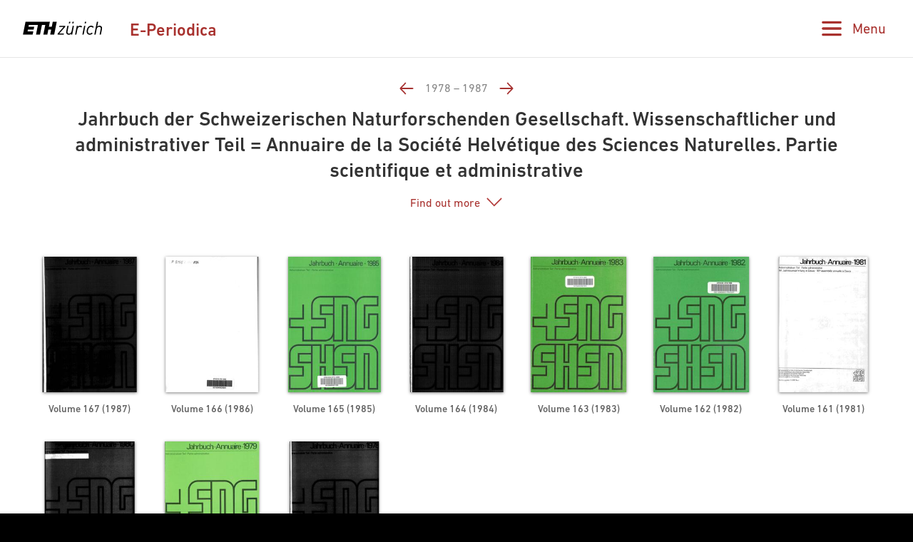

--- FILE ---
content_type: text/html;charset=UTF-8
request_url: https://www.e-periodica.ch/digbib/volumes?lang=en&UID=sng-007
body_size: 75687
content:
<!DOCTYPE html>
<html class="no-js volumes-overview ep-page--volumes " lang="en">
<head>
  <meta charset="utf-8" />
  <meta http-equiv="X-UA-Compatible" content="IE=edge" />
  <meta http-equiv="content-type" content="text/html; charset=utf-8" />
  <link rel="stylesheet" href="/dist/css/main-4ae0e555c67762755ff9b410925b355f.css;jsessionid=21D3E11B2F52CFDA10F04C493EA78828" />

  <meta name="viewport" content="width=device-width, initial-scale=1, maximum-scale=1, user-scalable=no" />
<link rel="apple-touch-icon" sizes="180x180" href="/apple-touch-icon.png">
<link rel="icon" type="image/png" sizes="32x32" href="/favicon-32x32.png">
<link rel="icon" type="image/png" sizes="16x16" href="/favicon-16x16.png">
<link rel="manifest" href="/site.webmanifest">
<link rel="mask-icon" href="/safari-pinned-tab.svg" color="#ffffff">
<meta name="theme-color" content="#ffffff">

    <meta property="og:type" content="website" />
      <meta property="og:image" content="https://www.e-periodica.ch/iiif/2/e-periodica!sng!1987_167!sng-007_1987_167_0001.jpg/full/!1200,1200/0/default.jpg" />

    <title>E-Periodica - Jahrbuch der Schweizerischen Naturforschenden Gesellschaft. Wissenschaftlicher und administrativer Teil = Annuaire de la Société Helvétique des Sciences Naturelles. Partie scientifique et administrative (1978-1987)</title>
    <meta property="og:title" content="Jahrbuch der Schweizerischen Naturforschenden Gesellschaft. Wissenschaftlicher und administrativer Teil = Annuaire de la Société Helvétique des Sciences Naturelles. Partie scientifique et administrative (1978-1987)" />
    <meta property="og:url" content="https://www.e-periodica.ch/digbib/volumes?UID=sng-007" />
    <meta property="og:type" content="website" />

  <meta property="og:site_name" content="E-Periodica" />
  <meta name="twitter:card" content="summary_large_image" />

  <meta name="author" content="ETH-Bibliothek Zuerich" />
  <meta name="publisher" content="ETH-Bibliothek Zuerich" />
  <meta name="copyright" content="ETH-Bibliothek Zuerich" />
  <meta name="keywords" content="E-Periodica, digitalisierte Schweizer Zeitschriften, revues suisses numérisées, digitised Swiss journals" />
  <meta name="description" content="Schweizer Zeitschriften online - Ein Service der ETH-Bibliothek. Revues suisses en ligne - Un service de ETH Library. Swiss journals online - A service by ETH Library." />

  <script src="/dist/js/mini-d7ed51e0f63d4a26a9d6ebfaa36cbe73.js;jsessionid=21D3E11B2F52CFDA10F04C493EA78828" async=""></script>
  <script>
    window.epdata = window.epdata || {};
    window.epdata.t = window.epdata.t || {};
    window.epdata.t.search_ac_volume = 'Volume';
    window.epdata.t.search_ac_author = 'Author';
    window.epdata.t.search_placeholder = 'Search in E-Periodica';
    window.epdata.t.hitlist_results = 'Results';
    window.epdata.t.hitlist_noresults = 'No results';
    window.epdata.t.misc_journals = 'Journals';
    window.epdata.t.misc_back_results_title = 'Last results list';
    window.epdata.t.misc_back_results_text = 'Return to your last search results list with filter settings and selected sorting option.';
    window.epdata.t.misc_back_results_button = 'Show';
    window.epdata.t.misc_back_results_empty = 'No latest results list available';
    window.epdata.t.misc_autocomplete_advanced_search_label = 'Advanced Search';
    window.epdata.t.misc_autocomplete_advanced_search_desc = 'The advanced search allows you to restrict your search to selected journals. In addition, you can combine a search for bibliographic metadata with a full-text search.';
    window.epdata.t.misc_autocomplete_advanced_search_button = 'Open';
    window.epdata.t.search_results_show_all = 'Show all';
    window.epdata.t.misc_type = 'Type';
    window.epdata.t.misc_author = 'Author';
    window.epdata.iiifSystemId = 'e-periodica';
    window.epdata.iiifEndpointUri = 'https://www.e-periodica.ch/iiif/2';
  </script>
</head>

<body>
  <div class="skiplinks">
    <ul>
      <li><a href="." accesskey="0" title="[Alt+0]">Homepage</a></li>
      <li><a href="#navigation" accesskey="1" title="[Alt+1]">Go to navigation</a></li>
      <li><a href="#main" accesskey="2" title="[Alt+2]">Go to content</a></li>
      <li><a href="contact" accesskey="3" title="[Alt+3]">Go to contact page</a></li>
      <li><a href="#search" accesskey="5" title="[Alt+5]">Go to search</a></li>
      <li><a href="login" accesskey="6" title="[Alt+6]">Go to login</a></li>
      <li><a href="#viewer-result" accesskey="7" title="[Alt+7]">Go to document viewer (if available)</a></li>
    </ul>
  </div>


<header class="ep-header ep-header--small"
  >

  <div class="ep-header__identity ep-header__identity--small">
    <div class="ep-header__identity__container">
      <a href="http://www.ethz.ch/en.html" target="_blank" class="ep-header__identity__eth" rel="noreferrer noopener">
        <span class="visually-hidden">ETH Zurich</span>
        <svg class="logo-eth" xmlns="http://www.w3.org/2000/svg" viewBox="0 0 3151.95 560"><title>ETH Zurich</title><path d="M1924.312,384.589c-17.984,89.18-86.882,93.723-100.53,93.723-38.9,0-62.1-22.474-62.1-60.05a187.114,187.114,0,0,1,3.437-31.948l42.617-212.293.184-.814h-50.334L1714.166,390.9l-.575,3.113c-1.865,9.832-3.61,19.157-3.61,31.255,0,58.489,38.411,97.733,95.663,97.733,41.879,0,75.51-13.735,100.075-40.871l-6.525,35.862-.162.846h49.619l68.571-344.816.142-.814h-51.053Z"/><path d="M2267.46,169.012c-38.9,0-73.363,15.9-95.055,43.82l7.793-38.811.154-.814h-49.633l-68.58,344.784-.164.846h50.38l41.988-211.469c10.733-54.282,52.406-93.648,99.143-93.648,20.067,0,35.873,7.916,48.309,24.144l.466.63,40.882-36.612-.422-.52C2323.847,179.55,2299.193,169.012,2267.46,169.012Z"/><polygon points="1435.178 217.048 1435.024 217.905 1606.784 217.905 1378.107 476.449 1377.99 476.578 1369.37 518.837 1613.114 518.837 1621.786 474.118 1439.578 474.118 1668.959 215.565 1669.065 215.412 1677.662 173.207 1443.708 173.207 1435.178 217.048"/><polygon points="2349.54 517.991 2349.367 518.837 2399.703 518.837 2468.381 173.207 2418.88 173.207 2349.54 517.991"/><path d="M3032.073,169.032c-41.413,0-73.743,12.685-98.59,38.847l39.05-192.466h-50.358L2821.036,518.881h50.348l41.977-211.491c18-89.147,87.51-93.659,101.236-93.659,38.486,0,61.471,22.454,61.471,60.039,0,8.522-1.3,20.154-3.513,31.972l-42.716,213.139h50.3L3124.288,301.1c2.125-11.579,3.535-21.357,3.535-34.346C3127.823,208.3,3089.294,169.032,3032.073,169.032Z"/><path d="M2698.336,169.012c-91.327,0-155.42,64.331-175.911,176.5a298.949,298.949,0,0,0-4.964,53.22c0,76.647,46.53,124.272,121.487,124.272,43.58,0,83.368-16.7,115.024-48.34l.456-.478L2725.4,438.764l-.519-.628-.542.595c-26.715,28.1-50.652,39.581-82.61,39.581-35.734,0-73.938-21.27-73.938-80.994,0-18.69,2.211-34.139,5.528-51.55,5.4-29.3,17.54-70.253,44.515-98.732,21.443-22.106,46.877-33.316,75.627-33.316,30.01,0,48.787,10.68,67.086,38.076l.436.682,36.945-31.222.522-.433-.391-.564C2772.816,184.8,2742.047,169.012,2698.336,169.012Z"/><polygon points="2437.559 78.347 2488.015 78.347 2500.549 15.413 2450.277 15.413 2437.559 78.347"/><polygon points="1948.056 78.347 1998.521 78.347 2011.01 15.413 1960.805 15.413 1948.056 78.347"/><polygon points="1813.808 78.347 1864.262 78.347 1876.773 15.413 1826.568 15.413 1813.808 78.347"/><polygon points="1141.227 210.501 1027.956 210.501 1067.733 15.413 104.91 15.413 3.794 518.881 387.683 518.881 412.824 393.035 186.166 393.035 199.912 323.804 426.495 323.804 449.305 210.501 222.668 210.501 236.394 141.259 595.64 141.259 519.795 518.881 677.145 518.881 752.98 141.259 885.081 141.259 809.247 518.881 966.616 518.881 1005.451 323.804 1118.7 323.804 1079.864 518.881 1237.205 518.881 1338.364 15.413 1181.014 15.413 1141.227 210.501"/></svg>
      </a>
    </div>

    <div class="ep-header__app">
      <a href="/">E-Periodica</a>
    </div>
    <div class="ep-search">

      <form class="ep-search__quick" method="get" action="/digbib/dossearch"  autocomplete="off">
        <input type="hidden" name="facet" value="" id="ep-search__query__facet"/>






        <div class="ep-search__query">
          <div class="ep-search__query__text">
            <div class="ep-search__query__autocomplete" data-placeholder="Search in E-Periodica" data-autofocus="autofocus">
            </div>

            <span class="ep-search__query__bracket"></span>
          </div>



          <!-- commented out for reuse
          <div class="ep-search__advanced ep-accordion">
            <button aria-expanded="false" aria-controls="ep-search__advanced__content"
                    class="ep-accordion__toggle ep-search__advanced__toggle ">
              <span>Advanced search</span>
              <i><svg xmlns="http://www.w3.org/2000/svg" viewBox="0 0 16 18"><path fill="#A61817" d="M14.6093511,9.87335105 L8.86978939,15.216771 L8.86978939,0.81376008 C8.86978939,0.364510265 8.48027255,0 8.00020275,0 C7.52013295,0 7.13061611,0.364510265 7.13061611,0.81376008 L7.13061611,15.216771 L1.39105441,9.87335105 C1.04458211,9.63070678 0.561091936,9.66249497 0.254243797,9.94964106 C-0.0514738802,10.235732 -0.0854457317,10.6892405 0.17385341,11.0124117 L7.39084281,17.7671629 C7.72940187,18.0776124 8.2706326,18.0776124 8.60916268,17.7671629 L15.8261521,11.0124117 C16.0854425,10.6892405 16.0514736,10.235732 15.7457617,9.94964106 C15.4389136,9.66249225 14.9554234,9.63070136 14.6089511,9.87335105 L14.6093511,9.87335105 Z"/></svg></i>
            </button>
          </div>
          -->
        </div>
      </form>

      <section id="ep-search__advanced__content"
               aria-hidden="true"
               style="display:none"
               class="ep-accordion__content ep-accordion__content--collapsed ep-search__advanced__content">
        <button class="ep-advanced__close"><svg><use xlink:href="#close"></use></svg></button>

<div class="ep-advanced advanced-search">
  <h2>Advanced search</h2>
  <form method="post" action="/digbib/doasearch" id="asearchform" class="ep-advanced__form">

    <fieldset class="ep-advanced__journal">
      <legend>Journal</legend>

      <input type="hidden" name="sa5" value="UniqueId">
      <label for="sv5" class="invisible">Journal</label>
      <select id="sv5" name="sv5" class="ep-advanced__magazines filter-magazines" multiple="multiple">
        <option value="*" selected=&quot;selected&quot;>All</option>
            <option  value="hps-001" data-thumb="hps!1999_005!hps-001_1999_005_0001.jpg">55-plus : Kurse/Veranstaltungen für Leute über 55</option>
          <!--<option  value="hps-001">55-plus : Kurse/Veranstaltungen für Leute über 55</option>-->
            <option  value="anb-001" data-thumb="anb!2025_099!anb-001_2025_099_0001.jpg">Aarauer Neujahrsblätter</option>
          <!--<option  value="anb-001">Aarauer Neujahrsblätter</option>-->
            <option  value="aan-001" data-thumb="aan!1970_000!aan-001_1970_000_0001.jpg">Aarburger Haushalt-Schreibmappe</option>
          <!--<option  value="aan-001">Aarburger Haushalt-Schreibmappe</option>-->
            <option  value="aan-002" data-thumb="aan!2025_000!aan-002_2025_000_0001.jpg">Aarburger Neujahrsblatt</option>
          <!--<option  value="aan-002">Aarburger Neujahrsblatt</option>-->
            <option  value="ahv-001" data-thumb="ahv!1851_002!ahv-001_1851_002_0001.jpg">Abhandlungen des Historischen Vereins des Kantons Bern</option>
          <!--<option  value="ahv-001">Abhandlungen des Historischen Vereins des Kantons Bern</option>-->
            <option  value="oeg-002" data-thumb="oeg!1773_014!oeg-002_1773_014_0001.jpg">Abhandlungen und Beobachtungen durch die Ökonomische Gesellschaft zu Bern gesammelt</option>
          <!--<option  value="oeg-002">Abhandlungen und Beobachtungen durch die Ökonomische Gesellschaft zu Bern gesammelt</option>-->
            <option  value="act-001" data-thumb="act!1988_045!act-001_1988_045_0001.jpg">Acta Tropica</option>
          <!--<option  value="act-001">Acta Tropica</option>-->
            <option  value="acd-004" data-thumb="acd!1988_097!acd-004_1988_097_0001.jpg">Actio : ein Magazin für Lebenshilfe</option>
          <!--<option  value="acd-004">Actio : ein Magazin für Lebenshilfe</option>-->
            <option  value="acf-003" data-thumb="acf!1988_097!acf-003_1988_097_0001.jpg">Actio : un magazine pour l&#39;aide à la vie</option>
          <!--<option  value="acf-003">Actio : un magazine pour l&#39;aide à la vie</option>-->
            <option  value="aci-001" data-thumb="aci!1988_097!aci-001_1988_097_0001.jpg">Actio : una rivista per la Svizzera italiana</option>
          <!--<option  value="aci-001">Actio : una rivista per la Svizzera italiana</option>-->
            <option  value="acd-005" data-thumb="acd!1991_100!acd-005_1991_100_0001.jpg">Actio humana : das Abenteuer, Mensch zu sein</option>
          <!--<option  value="acd-005">Actio humana : das Abenteuer, Mensch zu sein</option>-->
            <option  value="acf-004" data-thumb="acf!1991_100!acf-004_1991_100_0001.jpg">Actio humana : l&#39;aventure humaine</option>
          <!--<option  value="acf-004">Actio humana : l&#39;aventure humaine</option>-->
            <option  value="zbk-004" data-thumb="zbk!2007_054!zbk-004_2007_054_0002.jpg">Action : Zivilschutz, Bevölkerungsschutz, Kulturgüterschutz = Protection civile, protection de la population, protection des biens culturels = Protezione civile, protezione della populazione, protezione dei beni culturali</option>
          <!--<option  value="zbk-004">Action : Zivilschutz, Bevölkerungsschutz, Kulturgüterschutz = Protection civile, protection de la population, protection des biens culturels = Protezione civile, protezione della populazione, protezione dei beni culturali</option>-->
            <option  value="ahi-001" data-thumb="ahi!1975_037!ahi-001_1975_037_0001.jpg">Adelbodmer Heimatbrief</option>
          <!--<option  value="ahi-001">Adelbodmer Heimatbrief</option>-->
            <option  value="ahi-002" data-thumb="ahi!2024_085!ahi-002_2024_085_0001.jpg">Adelbodmer Hiimatbrief</option>
          <!--<option  value="ahi-002">Adelbodmer Hiimatbrief</option>-->
            <option  value="aec-001" data-thumb="aec!1894_015!aec-001_1894_015_0001.jpg">L&#39;Afrique explorée et civilisée</option>
          <!--<option  value="aec-001">L&#39;Afrique explorée et civilisée</option>-->
            <option  value="agr-002" data-thumb="agr!2007_000!agr-002_2007_000_0001.jpg">Agrarwirtschaft und Agrarsoziologie = Économie et sociologie rurales [1980-2007]</option>
          <!--<option  value="agr-002">Agrarwirtschaft und Agrarsoziologie = Économie et sociologie rurales [1980-2007]</option>-->
            <option  value="agr-004" data-thumb="agr!2025_000!agr-004_2025_000_0001.jpg">Agrarwirtschaft und Agrarsoziologie = Économie et sociologie rurales [2014-ff.]</option>
          <!--<option  value="agr-004">Agrarwirtschaft und Agrarsoziologie = Économie et sociologie rurales [2014-ff.]</option>-->
            <option  value="aid-001" data-thumb="aid!2025_122!aid-001_2025_122_0001.jpg">L&#39;aide sociale : la revue spécialisée de la CSIAS</option>
          <!--<option  value="aid-001">L&#39;aide sociale : la revue spécialisée de la CSIAS</option>-->
            <option  value="gep-001" data-thumb="gep!1994_024!gep-001_1994_024_0001.jpg">Aînés : mensuel pour une retraite plus heureuse</option>
          <!--<option  value="gep-001">Aînés : mensuel pour une retraite plus heureuse</option>-->
            <option  value="akz-001" data-thumb="akz!2023_000!akz-001_2023_000_0001.jpg">Akzent : Magazin für Kultur und Gesellschaft</option>
          <!--<option  value="akz-001">Akzent : Magazin für Kultur und Gesellschaft</option>-->
            <option  value="asm-003" data-thumb="asm!1947_093!asm-003_1947_093_0005.jpg">Allgemeine schweizerische Militärzeitung = Journal militaire suisse = Gazetta militare svizzera</option>
          <!--<option  value="asm-003">Allgemeine schweizerische Militärzeitung = Journal militaire suisse = Gazetta militare svizzera</option>-->
            <option  value="ass-001" data-thumb="ass!1845_011!ass-001_1845_011_0001.jpg">Allgemeine schweizerische Schulblätter</option>
          <!--<option  value="ass-001">Allgemeine schweizerische Schulblätter</option>-->
            <option  value="got-003" data-thumb="got!2020_000!got-003_2020_000_0001.jpg">Alpexpress. Ticino : la rivista di AlpTransit San Gottardo SA</option>
          <!--<option  value="got-003">Alpexpress. Ticino : la rivista di AlpTransit San Gottardo SA</option>-->
            <option  value="seg-002" data-thumb="seg!2023_007!seg-002_2023_007_0001.jpg">Alpine entomology : the journal of the Swiss Entomological Society</option>
          <!--<option  value="seg-002">Alpine entomology : the journal of the Swiss Entomological Society</option>-->
            <option  value="got-002" data-thumb="got!2011_000!got-002_2011_000_0001.jpg">AlpTransit in Ticino</option>
          <!--<option  value="got-002">AlpTransit in Ticino</option>-->
            <option  value="viz-001" data-thumb="viz!2002_010!viz-001_2002_010_0001.jpg">Alter &amp; Zukunft : Magazin der Pro Senectute Kanton Zürich</option>
          <!--<option  value="viz-001">Alter &amp; Zukunft : Magazin der Pro Senectute Kanton Zürich</option>-->
            <option  value="hps-002" data-thumb="hps!2006_012!hps-002_2006_012_0001.jpg">Älter werden : das Angebot von Pro Senectute Kanton Zug</option>
          <!--<option  value="hps-002">Älter werden : das Angebot von Pro Senectute Kanton Zug</option>-->
            <option  value="ahh-001" data-thumb="ahh!1959_063!ahh-001_1959_063_0001.jpg">Am häuslichen Herd : schweizerische illustrierte Monatsschrift</option>
          <!--<option  value="ahh-001">Am häuslichen Herd : schweizerische illustrierte Monatsschrift</option>-->
            <option  value="adp-001" data-thumb="adp!2017_044!adp-001_2017_044_0001.jpg">L&#39;ami du patois : trimestriel romand</option>
          <!--<option  value="adp-001">L&#39;ami du patois : trimestriel romand</option>-->
            <option  value="sch-001" data-thumb="sch!1968_083!sch-001_1968_083_0001.jpg">Amtliches Schulblatt des Kantons Zürich</option>
          <!--<option  value="sch-001">Amtliches Schulblatt des Kantons Zürich</option>-->
            <option  value="nng-001" data-thumb="nng!1870_072!nng-001_1870_072_0001.jpg">An die zürcherische Jugend auf das Jahr ...</option>
          <!--<option  value="nng-001">An die zürcherische Jugend auf das Jahr ...</option>-->
            <option  value="ani-002" data-thumb="ani!1997_021!ani-002_1997_021_0001.jpg">Animato</option>
          <!--<option  value="ani-002">Animato</option>-->
            <option  value="ann-001" data-thumb="ann!2024_137!ann-001_2024_137_0001.jpg">Annalas da la Societad Retorumantscha</option>
          <!--<option  value="ann-001">Annalas da la Societad Retorumantscha</option>-->
            <option  value="aas-002" data-thumb="aas!1824_002!aas-002_1824_002_0001.jpg">Annalen der Allgemeinen Schweizerischen Gesellschaft für die Gesammten Naturwissenschaften</option>
          <!--<option  value="aas-002">Annalen der Allgemeinen Schweizerischen Gesellschaft für die Gesammten Naturwissenschaften</option>-->
            <option  value="aeh-001" data-thumb="aeh!1902_012!aeh-001_1902_012_0001.jpg">Annalen der Elektro-Homöopathie und Gesundheitspflege : Monatsschrift des elektro-homöopathischen Instituts in Genf</option>
          <!--<option  value="aeh-001">Annalen der Elektro-Homöopathie und Gesundheitspflege : Monatsschrift des elektro-homöopathischen Instituts in Genf</option>-->
            <option  value="afb-001" data-thumb="afb!2022_084!afb-001_2022_084_0001.jpg">Annales fribourgeoises</option>
          <!--<option  value="afb-001">Annales fribourgeoises</option>-->
            <option  value="svp-001" data-thumb="svp!1964_004!svp-001_1964_004_0001.jpg">Annuaire de l&#39;Association suisse de science politique = Jahrbuch der Schweizerischen Vereinigung für politische Wissenschaft</option>
          <!--<option  value="svp-001">Annuaire de l&#39;Association suisse de science politique = Jahrbuch der Schweizerischen Vereinigung für politische Wissenschaft</option>-->
            <option  value="aip-001" data-thumb="aip!1938_029!aip-001_1938_029_0005.jpg">Annuaire de l&#39;instruction publique en Suisse</option>
          <!--<option  value="aip-001">Annuaire de l&#39;instruction publique en Suisse</option>-->
            <option  value="svp-002" data-thumb="svp!1985_025!svp-002_1985_025_0001.jpg">Annuaire suisse de science politique = Schweizerisches Jahrbuch für Politische Wissenschaft</option>
          <!--<option  value="svp-002">Annuaire suisse de science politique = Schweizerisches Jahrbuch für Politische Wissenschaft</option>-->
            <option  value="cre-001" data-thumb="cre!2001_000!cre-001_2001_000_0001.jpg">Annual report / International Committee of the Red Cross</option>
          <!--<option  value="cre-001">Annual report / International Committee of the Red Cross</option>-->
            <option  value="anr-001" data-thumb="anr!2003_000!anr-001_2003_000_0001.jpg">Annual report / Swiss federal railways</option>
          <!--<option  value="anr-001">Annual report / Swiss federal railways</option>-->
            <option  value="arn-001" data-thumb="arn!2024_111!arn-001_2024_111_0001.jpg">Annual report / Swiss National Library</option>
          <!--<option  value="arn-001">Annual report / Swiss National Library</option>-->
            <option  value="szt-001" data-thumb="szt!2016_000!szt-001_2016_000_0001.jpg">Annual Report / Switzerland Tourism</option>
          <!--<option  value="szt-001">Annual Report / Switzerland Tourism</option>-->
            <option  value="ant-001" data-thumb="ant!2020_059!ant-001_2020_059_0001.jpg">Anthos : Zeitschrift für Landschaftsarchitektur = Une revue pour le paysage</option>
          <!--<option  value="ant-001">Anthos : Zeitschrift für Landschaftsarchitektur = Une revue pour le paysage</option>-->
            <option  value="zak-001" data-thumb="zak!1896_008!zak-001_1896_008_0001.jpg">Anzeiger für schweizerische Alterthumskunde = Indicateur d&#39;antiquités suisses</option>
          <!--<option  value="zak-001">Anzeiger für schweizerische Alterthumskunde = Indicateur d&#39;antiquités suisses</option>-->
            <option  value="zak-002" data-thumb="zak!1938_040!zak-002_1938_040_0003.jpg">Anzeiger für schweizerische Altertumskunde : Neue Folge = Indicateur d&#39;antiquités suisses : Nouvelle série</option>
          <!--<option  value="zak-002">Anzeiger für schweizerische Altertumskunde : Neue Folge = Indicateur d&#39;antiquités suisses : Nouvelle série</option>-->
            <option  value="szg-004" data-thumb="szg!1920_018!szg-004_1920_018_0003.jpg">Anzeiger für schweizerische Geschichte = Indicateur de l&#39;histoire suisse</option>
          <!--<option  value="szg-004">Anzeiger für schweizerische Geschichte = Indicateur de l&#39;histoire suisse</option>-->
            <option  value="szg-003" data-thumb="szg!1868_003!szg-003_1868_003_0001.jpg">Anzeiger für schweizerische Geschichte und Alterthumskunde = Indicateur d&#39;histoire et d&#39;antiquités suisses</option>
          <!--<option  value="szg-003">Anzeiger für schweizerische Geschichte und Alterthumskunde = Indicateur d&#39;histoire et d&#39;antiquités suisses</option>-->
            <option  value="apk-002" data-thumb="apk!2024_303!apk-002_2024_303_0001.jpg">Appenzeller Kalender</option>
          <!--<option  value="apk-002">Appenzeller Kalender</option>-->
            <option  value="ajb-001" data-thumb="ajb!2025_152!ajb-001_2025_152_0001.jpg">Appenzellische Jahrbücher</option>
          <!--<option  value="ajb-001">Appenzellische Jahrbücher</option>-->
            <option  value="apm-001" data-thumb="apm!1848_024!apm-001_1848_024_0005.jpg">Appenzellisches Monatsblatt</option>
          <!--<option  value="apm-001">Appenzellisches Monatsblatt</option>-->
            <option  value="arb-013" data-thumb="arb!2016_000!arb-013_2016_000_0001.jpg">Arbido</option>
          <!--<option  value="arb-013">Arbido</option>-->
            <option  value="arb-011" data-thumb="arb!1994_009!arb-011_1994_009_0001.jpg">Arbido-B : Bulletin</option>
          <!--<option  value="arb-011">Arbido-B : Bulletin</option>-->
            <option  value="arb-012" data-thumb="arb!1994_000!arb-012_1994_000_0001.jpg">Arbido-R : Revue</option>
          <!--<option  value="arb-012">Arbido-R : Revue</option>-->
            <option  value="ars-006" data-thumb="ars!2024_002!ars-006_2024_002_0001.jpg">arCHaeo Suisse : Zeitschrift von Archäologie Schweiz = revue d&#39;Archéologie Suisse = rivista di Archeologia Svizzera</option>
          <!--<option  value="ars-006">arCHaeo Suisse : Zeitschrift von Archäologie Schweiz = revue d&#39;Archéologie Suisse = rivista di Archeologia Svizzera</option>-->
            <option  value="akb-002" data-thumb="akb!2025_000!akb-002_2025_000_0001.jpg">Archäologie Bern : Jahrbuch des Archäologischen Dienstes des Kantons Bern = Archéologie bernoise : annuaire du Service archéologique du canton de Berne</option>
          <!--<option  value="akb-002">Archäologie Bern : Jahrbuch des Archäologischen Dienstes des Kantons Bern = Archéologie bernoise : annuaire du Service archéologique du canton de Berne</option>-->
            <option  value="ars-004" data-thumb="ars!2000_023!ars-004_2000_023_0001.jpg">Archäologie der Schweiz : Mitteilungsblatt der SGUF = Archéologie suisse : bulletin de la SSPA = Archeologia svizzera : bollettino della SSPA</option>
          <!--<option  value="ars-004">Archäologie der Schweiz : Mitteilungsblatt der SGUF = Archéologie suisse : bulletin de la SSPA = Archeologia svizzera : bollettino della SSPA</option>-->
            <option  value="adg-002" data-thumb="adg!2025_006!adg-002_2025_006_0001.jpg">Archäologie Graubünden</option>
          <!--<option  value="adg-002">Archäologie Graubünden</option>-->
            <option  value="ags-001" data-thumb="ags!2024_012!ags-001_2024_012_0001.jpg">Archäologie Graubünden. Sonderheft</option>
          <!--<option  value="ags-001">Archäologie Graubünden. Sonderheft</option>-->
            <option  value="akb-001" data-thumb="akb!2005_006!akb-001_2005_006_0001.jpg">Archäologie im Kanton Bern : Fundberichte und Aufsätze = Archéologie dans le canton de Berne : chronique archéologique et textes</option>
          <!--<option  value="akb-001">Archäologie im Kanton Bern : Fundberichte und Aufsätze = Archéologie dans le canton de Berne : chronique archéologique et textes</option>-->
            <option  value="aso-002" data-thumb="aso!2024_029!aso-002_2024_029_0001.jpg">Archäologie und Denkmalpflege im Kanton Solothurn</option>
          <!--<option  value="aso-002">Archäologie und Denkmalpflege im Kanton Solothurn</option>-->
            <option  value="avc-001" data-thumb="avc!2023_000!avc-001_2023_000_0001.jpg">Archéologie vaudoise : chroniques</option>
          <!--<option  value="avc-001">Archéologie vaudoise : chroniques</option>-->
            <option  value="arc-001" data-thumb="arc!2017_000!arc-001_2017_000_0001.jpg">Archi : rivista svizzera di architettura, ingegneria e urbanistica = Swiss review of architecture, engineering and urban planning</option>
          <!--<option  value="arc-001">Archi : rivista svizzera di architettura, ingegneria e urbanistica = Swiss review of architecture, engineering and urban planning</option>-->
            <option  value="asu-001" data-thumb="asu!1916_005!asu-001_1916_005_0001.jpg">L&#39;Architecture suisse : revue bi-mensuelle d&#39;architecture, d&#39;art, d&#39;art appliqué et de construction</option>
          <!--<option  value="asu-001">L&#39;Architecture suisse : revue bi-mensuelle d&#39;architecture, d&#39;art, d&#39;art appliqué et de construction</option>-->
            <option  value="ahv-002" data-thumb="ahv!2022_096!ahv-002_2022_096_0001.jpg">Archiv des Historischen Vereins des Kantons Bern</option>
          <!--<option  value="ahv-002">Archiv des Historischen Vereins des Kantons Bern</option>-->
            <option  value="jus-002" data-thumb="jus!1970_056!jus-002_1970_056_0004.jpg">Archiv für das schweizerische Unterrichtswesen</option>
          <!--<option  value="jus-002">Archiv für das schweizerische Unterrichtswesen</option>-->
            <option  value="szg-001" data-thumb="szg!1875_020!szg-001_1875_020_0003.jpg">Archiv für schweizerische Geschichte</option>
          <!--<option  value="szg-001">Archiv für schweizerische Geschichte</option>-->
            <option  value="sat-001" data-thumb="sat!1873_024!sat-001_1873_024_0001.jpg">Archiv für Thierheilkunde</option>
          <!--<option  value="sat-001">Archiv für Thierheilkunde</option>-->
            <option  value="ads-002" data-thumb="ads!1980_033!ads-002_1980_033_0001.jpg">Archives des sciences [1948-1980]</option>
          <!--<option  value="ads-002">Archives des sciences [1948-1980]</option>-->
            <option  value="ads-004" data-thumb="ads!2021_072!ads-004_2021_072_0001.jpg">Archives des sciences [2004-ff.]</option>
          <!--<option  value="ads-004">Archives des sciences [2004-ff.]</option>-->
            <option  value="ads-003" data-thumb="ads!2003_056!ads-003_2003_056_0001.jpg">Archives des sciences et compte rendu des séances de la Société</option>
          <!--<option  value="ads-003">Archives des sciences et compte rendu des séances de la Société</option>-->
            <option  value="ads-001" data-thumb="ads!1947_029!ads-001_1947_029_0003.jpg">Archives des sciences physiques et naturelles</option>
          <!--<option  value="ads-001">Archives des sciences physiques et naturelles</option>-->
            <option  value="ahe-003" data-thumb="ahe!1986_000!ahe-003_1986_000_0001.jpg">Archives héraldiques suisses : Annuaire = Schweizer Archiv für Heraldik : Jahrbuch = Archivio araldico svizzero : Annuario</option>
          <!--<option  value="ahe-003">Archives héraldiques suisses : Annuaire = Schweizer Archiv für Heraldik : Jahrbuch = Archivio araldico svizzero : Annuario</option>-->
            <option  value="ahe-004" data-thumb="ahe!2024_138!ahe-004_2024_138_0001.jpg">Archives héraldiques suisses = Schweizer Archiv für Heraldik = Archivio araldico svizzero : Archivum heraldicum</option>
          <!--<option  value="ahe-004">Archives héraldiques suisses = Schweizer Archiv für Heraldik = Archivio araldico svizzero : Archivum heraldicum</option>-->
            <option  value="ahe-001" data-thumb="ahe!1952_066!ahe-001_1952_066_0001.jpg">Archives héraldiques suisses = Schweizerisches Archiv für Heraldik = Archivio araldico Svizzero</option>
          <!--<option  value="ahe-001">Archives héraldiques suisses = Schweizerisches Archiv für Heraldik = Archivio araldico Svizzero</option>-->
            <option  value="ahe-002" data-thumb="ahe!1987_101!ahe-002_1987_101_0034.jpg">Archivum heraldicum : internationales Bulletin = bulletin international = bollettino internazionale</option>
          <!--<option  value="ahe-002">Archivum heraldicum : internationales Bulletin = bulletin international = bollettino internazionale</option>-->
            <option  value="arg-001" data-thumb="arg!2022_134!arg-001_2022_134_0001.jpg">Argovia : Jahresschrift der Historischen Gesellschaft des Kantons Aargau</option>
          <!--<option  value="arg-001">Argovia : Jahresschrift der Historischen Gesellschaft des Kantons Aargau</option>-->
            <option  value="arl-002" data-thumb="arl!2024_097!arl-002_2024_097_0001.jpg">Armee-Logistik : unabhängige Fachzeitschrift für Logistiker = Organo indipendente per logistica = Organ independenta per logistichers = Organ indépendent pour les logisticiens</option>
          <!--<option  value="arl-002">Armee-Logistik : unabhängige Fachzeitschrift für Logistiker = Organo indipendente per logistica = Organ independenta per logistichers = Organ indépendent pour les logisticiens</option>-->
            <option  value="ars-005" data-thumb="ars!2022_045!ars-005_2022_045_0001.jpg">as. : Archäologie Schweiz : Mitteilungsblatt von Archäologie Schweiz = Archéologie Suisse : bulletin d&#39;Archéologie Suisse = Archeologia Svizzera : bollettino di Archeologia Svizzera</option>
          <!--<option  value="ars-005">as. : Archäologie Schweiz : Mitteilungsblatt von Archäologie Schweiz = Archéologie Suisse : bulletin d&#39;Archéologie Suisse = Archeologia Svizzera : bollettino di Archeologia Svizzera</option>-->
            <option  value="ast-002" data-thumb="ast!2024_078!ast-002_2024_078_0001.jpg">Asiatische Studien : Zeitschrift der Schweizerischen Asiengesellschaft = Études asiatiques : revue de la Société Suisse-Asie</option>
          <!--<option  value="ast-002">Asiatische Studien : Zeitschrift der Schweizerischen Asiengesellschaft = Études asiatiques : revue de la Société Suisse-Asie</option>-->
            <option  value="asm-004" data-thumb="asm!2024_190!asm-004_2024_190_0001.jpg">ASMZ : Sicherheit Schweiz : Allgemeine schweizerische Militärzeitschrift</option>
          <!--<option  value="asm-004">ASMZ : Sicherheit Schweiz : Allgemeine schweizerische Militärzeitschrift</option>-->
            <option  value="asp-001" data-thumb="asp!1995_005!asp-001_1995_005_0001.jpg">astro sapiens : die Zeitschrift von und für Amateur-Astronomen</option>
          <!--<option  value="asp-001">astro sapiens : die Zeitschrift von und für Amateur-Astronomen</option>-->
            <option  value="asa-001" data-thumb="asa!1944_011!asa-001_1944_011_0001.jpg">Auf Schweizer Alpenstrassen = Sur les routes alpestres suisses</option>
          <!--<option  value="asa-001">Auf Schweizer Alpenstrassen = Sur les routes alpestres suisses</option>-->
            <option  value="avo-001" data-thumb="avo!1995_000!avo-001_1995_000_0001.jpg">AVO-Zeitung : Information über abteilungsübergreifende Versuche an der Oberstufe</option>
          <!--<option  value="avo-001">AVO-Zeitung : Information über abteilungsübergreifende Versuche an der Oberstufe</option>-->
            <option  value="ban-001" data-thumb="ban!2025_100!ban-001_2025_100_0001.jpg">Badener Neujahrsblätter</option>
          <!--<option  value="ban-001">Badener Neujahrsblätter</option>-->
            <option  value="bbh-001" data-thumb="bbh!2024_089!bbh-001_2024_089_0001.jpg">Baselbieter Heimatblätter</option>
          <!--<option  value="bbh-001">Baselbieter Heimatblätter</option>-->
            <option  value="bjm-002" data-thumb="bjm!2025_043!bjm-002_2025_043_0001.jpg">Basler Beiträge zur Historischen Musikpraxis : Veröffentlichungen der Schola Cantorum Basiliensis</option>
          <!--<option  value="bjm-002">Basler Beiträge zur Historischen Musikpraxis : Veröffentlichungen der Schola Cantorum Basiliensis</option>-->
            <option  value="bjm-001" data-thumb="bjm!2014_038!bjm-001_2014_038_0001.jpg">Basler Jahrbuch für historische Musikpraxis : eine Veröffentlichung der Schola Cantorum Basiliensis, Lehr- und Forschungsinstitut für Alte Musik an der Musik-Akademie der Stadt Basel</option>
          <!--<option  value="bjm-001">Basler Jahrbuch für historische Musikpraxis : eine Veröffentlichung der Schola Cantorum Basiliensis, Lehr- und Forschungsinstitut für Alte Musik an der Musik-Akademie der Stadt Basel</option>-->
            <option  value="bzg-002" data-thumb="bzg!2024_124!bzg-002_2024_124_0001.jpg">Basler Zeitschrift für Geschichte und Altertumskunde</option>
          <!--<option  value="bzg-002">Basler Zeitschrift für Geschichte und Altertumskunde</option>-->
            <option  value="buw-001" data-thumb="buw!1979_000!buw-001_1979_000_0001.jpg">Bauen + Wohnen = Construction + habitation = Building + home : internationale Zeitschrift</option>
          <!--<option  value="buw-001">Bauen + Wohnen = Construction + habitation = Building + home : internationale Zeitschrift</option>-->
            <option  value="bwl-002" data-thumb="bwl!1965_000!bwl-002_1965_000_0001.jpg">Bauen, Wohnen, Leben</option>
          <!--<option  value="bwl-002">Bauen, Wohnen, Leben</option>-->
            <option  value="fde-005" data-thumb="fde!1955_003!fde-005_1955_003_0001.jpg">Befreiung : Zeitschrift für kritisches Denken</option>
          <!--<option  value="fde-005">Befreiung : Zeitschrift für kritisches Denken</option>-->
            <option  value="sno-001" data-thumb="sno!2024_021!sno-001_2024_021_0001.jpg">Begleithefte zu Sonderausstellungen des Naturmuseums Olten</option>
          <!--<option  value="sno-001">Begleithefte zu Sonderausstellungen des Naturmuseums Olten</option>-->
            <option  value="bbm-001" data-thumb="bbm!2019_000!bbm-001_2019_000_0001.jpg">Beiheft zum Bündner Monatsblatt</option>
          <!--<option  value="bbm-001">Beiheft zum Bündner Monatsblatt</option>-->
            <option  value="jbb-001" data-thumb="jbb!1982_007!jbb-001_1982_007_0001.jpg">Beiheft zum Jahrbuch der Geographischen Gesellschaft von Bern</option>
          <!--<option  value="jbb-001">Beiheft zum Jahrbuch der Geographischen Gesellschaft von Bern</option>-->
            <option  value="bag-001" data-thumb="bag!2009_016!bag-001_2009_016_0005.jpg">Beiträge zur Aargauergeschichte</option>
          <!--<option  value="bag-001">Beiträge zur Aargauergeschichte</option>-->
            <option  value="bfg-001" data-thumb="bfg!2017_008!bfg-001_2017_008_0001.jpg">Beiträge zur Finanzgeschichte = Contributions à l&#39;histoire de la finance = Contributions to financial history</option>
          <!--<option  value="bfg-001">Beiträge zur Finanzgeschichte = Contributions à l&#39;histoire de la finance = Contributions to financial history</option>-->
            <option  value="bgn-001" data-thumb="bgn!2024_050!bgn-001_2024_050_0001.jpg">Beiträge zur Geschichte Nidwaldens</option>
          <!--<option  value="bgn-001">Beiträge zur Geschichte Nidwaldens</option>-->
            <option  value="bzh-001" data-thumb="bzh!1978_048!bzh-001_1978_048_0001.jpg">Beiträge zur Heimatkunde / Verein für Heimatkunde des Sensebezirkes und der benachbarten interessierten Landschaften</option>
          <!--<option  value="bzh-001">Beiträge zur Heimatkunde / Verein für Heimatkunde des Sensebezirkes und der benachbarten interessierten Landschaften</option>-->
            <option  value="bzh-002" data-thumb="bzh!1980_050!bzh-002_1980_050_0001.jpg">Beiträge zur Heimatkunde des Sensebezirks</option>
          <!--<option  value="bzh-002">Beiträge zur Heimatkunde des Sensebezirks</option>-->
            <option  value="bzh-003" data-thumb="bzh!1982_052!bzh-003_1982_052_0001.jpg">Beiträge zur Heimatkunde des Sensebezirks (und der benachbarten interessierten Landschaften)</option>
          <!--<option  value="bzh-003">Beiträge zur Heimatkunde des Sensebezirks (und der benachbarten interessierten Landschaften)</option>-->
            <option  value="cry-001" data-thumb="cry!1977_015!cry-001_1977_015_0001.jpg">Beiträge zur Kryptogamenflora der Schweiz = Matériaux pour la flore cryptogamique suisse = Contributi per lo studio della flora crittogama svizzera</option>
          <!--<option  value="cry-001">Beiträge zur Kryptogamenflora der Schweiz = Matériaux pour la flore cryptogamique suisse = Contributi per lo studio della flora crittogama svizzera</option>-->
            <option  value="bnp-001" data-thumb="bnp!2022_072!bnp-001_2022_072_0001.jpg">Beiträge zur nordischen Philologie</option>
          <!--<option  value="bnp-001">Beiträge zur nordischen Philologie</option>-->
            <option  value="sta-001" data-thumb="sta!1951_000!sta-001_1951_000_0001.jpg">Beiträge zur Statistik der Stadt Bern</option>
          <!--<option  value="sta-001">Beiträge zur Statistik der Stadt Bern</option>-->
            <option  value="bzg-001" data-thumb="bzg!1901_015!bzg-001_1901_015_0002.jpg">Beiträge zur vaterländischen Geschichte</option>
          <!--<option  value="bzg-001">Beiträge zur vaterländischen Geschichte</option>-->
            <option  value="sbg-001" data-thumb="sbg!1936_013!sbg-001_1936_013_0003.jpg">Beiträge zur vaterländischen Geschichte / Historisch-Antiquarischer Verein des Kantons Schaffhausen</option>
          <!--<option  value="sbg-001">Beiträge zur vaterländischen Geschichte / Historisch-Antiquarischer Verein des Kantons Schaffhausen</option>-->
            <option  value="jbn-002" data-thumb="jbn!1934_034!jbn-002_1934_034_0001.jpg">Bericht / Schweizerische Landesbibliothek</option>
          <!--<option  value="jbn-002">Bericht / Schweizerische Landesbibliothek</option>-->
            <option  value="skb-001" data-thumb="skb!1833_000!skb-001_1833_000_0001.jpg">Bericht an den Grossen Rath der Stadt und Republik Bern über die Staats-Verwaltung ...</option>
          <!--<option  value="skb-001">Bericht an den Grossen Rath der Stadt und Republik Bern über die Staats-Verwaltung ...</option>-->
            <option  value="rad-001" data-thumb="rad!1987_030!rad-001_1987_030_0001.jpg">Bericht der Eidgenössischen Kommission zur Überwachung der Radioaktivität</option>
          <!--<option  value="rad-001">Bericht der Eidgenössischen Kommission zur Überwachung der Radioaktivität</option>-->
            <option  value="ngs-001" data-thumb="ngs!1830_004!ngs-001_1830_004_0001.jpg">Bericht der naturhistorischen Kantonal-Gesellschaft in Solothurn</option>
          <!--<option  value="ngs-001">Bericht der naturhistorischen Kantonal-Gesellschaft in Solothurn</option>-->
            <option  value="skb-004" data-thumb="skb!1869_000!skb-004_1869_000_0001.jpg">Bericht des Regierungsrathes an den Grossen Rath über die Staatsverwaltung des Kantons Bern ...</option>
          <!--<option  value="skb-004">Bericht des Regierungsrathes an den Grossen Rath über die Staatsverwaltung des Kantons Bern ...</option>-->
            <option  value="skb-002" data-thumb="skb!1844_000!skb-002_1844_000_0001.jpg">Bericht des Regierungsrathes der Republik Bern an den Grossen Rath über die Staatsverwaltung ... = Rapport sur l’administration de l’Etat pendant l’année ... adressé par le Conseil-exécutif au Grand-Conseil de la République de Berne</option>
          <!--<option  value="skb-002">Bericht des Regierungsrathes der Republik Bern an den Grossen Rath über die Staatsverwaltung ... = Rapport sur l’administration de l’Etat pendant l’année ... adressé par le Conseil-exécutif au Grand-Conseil de la République de Berne</option>-->
            <option  value="skb-003" data-thumb="skb!1849_000!skb-003_1849_000_0001.jpg">Bericht des Regierungsrathes des Kantons Bern an den Grossen Rath über die Staatsverwaltung ...</option>
          <!--<option  value="skb-003">Bericht des Regierungsrathes des Kantons Bern an den Grossen Rath über die Staatsverwaltung ...</option>-->
            <option  value="skb-005" data-thumb="skb!1873_000!skb-005_1873_000_0001.jpg">Bericht des Regierungsrathes über die Staatsverwaltung des Kantons Bern ...</option>
          <!--<option  value="skb-005">Bericht des Regierungsrathes über die Staatsverwaltung des Kantons Bern ...</option>-->
            <option  value="jbn-004" data-thumb="jbn!1989_076!jbn-004_1989_076_0001.jpg">Bericht für das Jahr / Schweizerische Landesbibliothek = Rapport pour l&#39;année / Bibliothèque nationale suisse</option>
          <!--<option  value="jbn-004">Bericht für das Jahr / Schweizerische Landesbibliothek = Rapport pour l&#39;année / Bibliothèque nationale suisse</option>-->
            <option  value="jbn-003" data-thumb="jbn!1986_073!jbn-003_1986_073_0001.jpg">Bericht für die Jahre / Schweizerische Landesbibliothek</option>
          <!--<option  value="jbn-003">Bericht für die Jahre / Schweizerische Landesbibliothek</option>-->
            <option  value="bgi-001" data-thumb="bgi!1958_000!bgi-001_1958_000_0001.jpg">Bericht über das Geobotanische Forschungsinstitut Rübel in Zürich</option>
          <!--<option  value="bgi-001">Bericht über das Geobotanische Forschungsinstitut Rübel in Zürich</option>-->
            <option  value="ngg-001" data-thumb="ngg!1827_002!ngg-001_1827_002_0001.jpg">Bericht über den Bestand und die Wirksamkeit der Naturforschenden Kantonalgesellschaft in Graubünden</option>
          <!--<option  value="ngg-001">Bericht über den Bestand und die Wirksamkeit der Naturforschenden Kantonalgesellschaft in Graubünden</option>-->
            <option  value="skb-007" data-thumb="skb!1992_000!skb-007_1992_000_0001.jpg">Bericht über die Staatsverwaltung des Kantons Bern ... = Rapport sur l’administration de l’Etat de Berne pendant l’année ...</option>
          <!--<option  value="skb-007">Bericht über die Staatsverwaltung des Kantons Bern ... = Rapport sur l’administration de l’Etat de Berne pendant l’année ...</option>-->
            <option  value="sgn-004" data-thumb="sgn!1973_081!sgn-004_1973_081_0001.jpg">Bericht über die Tätigkeit der St. Gallischen Naturwissenschaftlichen Gesellschaft</option>
          <!--<option  value="sgn-004">Bericht über die Tätigkeit der St. Gallischen Naturwissenschaftlichen Gesellschaft</option>-->
            <option  value="crd-001" data-thumb="crd!1956_000!crd-001_1956_000_0001.jpg">Bericht über die Tätigkeit des Internationalen Komitees vom Roten Kreuz</option>
          <!--<option  value="crd-001">Bericht über die Tätigkeit des Internationalen Komitees vom Roten Kreuz</option>-->
            <option  value="ngs-002" data-thumb="ngs!1878_001!ngs-002_1878_001_0001.jpg">Bericht über die Thätigkeit der Naturforschenden Gesellschaft von Solothurn</option>
          <!--<option  value="ngs-002">Bericht über die Thätigkeit der Naturforschenden Gesellschaft von Solothurn</option>-->
            <option  value="sgn-002" data-thumb="sgn!1900_042!sgn-002_1900_042_0001.jpg">Bericht über die Thätigkeit der St. Gallischen Naturwissenschaftlichen Gesellschaft</option>
          <!--<option  value="sgn-002">Bericht über die Thätigkeit der St. Gallischen Naturwissenschaftlichen Gesellschaft</option>-->
            <option  value="syn-001" data-thumb="syn!1992_000!syn-001_1992_000_0001.jpg">Bericht über die Verhandlungen der Zürcherischen Schulsynode</option>
          <!--<option  value="syn-001">Bericht über die Verhandlungen der Zürcherischen Schulsynode</option>-->
            <option  value="bhl-001" data-thumb="bhl!1980_090!bhl-001_1980_090_0001.jpg">Berichte der Schweizerischen Botanischen Gesellschaft = Bulletin de la Société Botanique Suisse</option>
          <!--<option  value="bhl-001">Berichte der Schweizerischen Botanischen Gesellschaft = Bulletin de la Société Botanique Suisse</option>-->
            <option  value="sgn-005" data-thumb="sgn!2022_094!sgn-005_2022_094_0001.jpg">Berichte der St. Gallischen Naturwissenschaftlichen Gesellschaft</option>
          <!--<option  value="sgn-005">Berichte der St. Gallischen Naturwissenschaftlichen Gesellschaft</option>-->
            <option  value="bgi-002" data-thumb="bgi!1995_061!bgi-002_1995_061_0001.jpg">Berichte des Geobotanischen Institutes der Eidg. Techn. Hochschule, Stiftung Rübel</option>
          <!--<option  value="bgi-002">Berichte des Geobotanischen Institutes der Eidg. Techn. Hochschule, Stiftung Rübel</option>-->
            <option  value="bhk-001" data-thumb="bhk!2013_007!bhk-001_2013_007_0001.jpg">Berichte zur Heimatkunde / Birmenstorf</option>
          <!--<option  value="bhk-001">Berichte zur Heimatkunde / Birmenstorf</option>-->
            <option  value="bgm-001" data-thumb="bgm!2023_000!bgm-001_2023_000_0001.jpg">Berner Geographische Mitteilungen</option>
          <!--<option  value="bgm-001">Berner Geographische Mitteilungen</option>-->
            <option  value="alp-001" data-thumb="alp!1909_004!alp-001_1909_004_0001.jpg">Berner Rundschau : Halbmonatsschrift für Dichtung, Theater, Musik und bildende Kunst in der Schweiz</option>
          <!--<option  value="alp-001">Berner Rundschau : Halbmonatsschrift für Dichtung, Theater, Musik und bildende Kunst in der Schweiz</option>-->
            <option  value="bso-002" data-thumb="bso!1986_119!bso-002_1986_119_0001.jpg">Berner Schulblatt</option>
          <!--<option  value="bso-002">Berner Schulblatt</option>-->
            <option  value="bsf-001" data-thumb="bsf!1867_007!bsf-001_1867_007_0001.jpg">Berner Schulfreund</option>
          <!--<option  value="bsf-001">Berner Schulfreund</option>-->
            <option  value="btb-001" data-thumb="btb!1893_042!btb-001_1893_042_0005.jpg">Berner Taschenbuch</option>
          <!--<option  value="btb-001">Berner Taschenbuch</option>-->
            <option  value="zgh-002" data-thumb="zgh!2025_087!zgh-002_2025_087_0001.jpg">Berner Zeitschrift für Geschichte</option>
          <!--<option  value="zgh-002">Berner Zeitschrift für Geschichte</option>-->
            <option  value="zgh-001" data-thumb="zgh!2008_070!zgh-001_2008_070_0001.jpg">Berner Zeitschrift für Geschichte und Heimatkunde</option>
          <!--<option  value="zgh-001">Berner Zeitschrift für Geschichte und Heimatkunde</option>-->
            <option  value="gdv-002" data-thumb="gdv!2004_000!gdv-002_2004_000_0001.jpg">Bernische amtliche Gesetzessammlung</option>
          <!--<option  value="gdv-002">Bernische amtliche Gesetzessammlung</option>-->
            <option  value="bsk-002" data-thumb="bsk!1973_000!bsk-002_1973_000_0001.jpg">Bernischer Staatskalender = Annuaire officiel du canton de Berne</option>
          <!--<option  value="bsk-002">Bernischer Staatskalender = Annuaire officiel du canton de Berne</option>-->
            <option  value="bfb-001" data-thumb="bfb!1724_004!bfb-001_1724_004_0005.jpg">Bernisches Freytags-Blätlein : In welchem die Sitten unser Zeiten von der Neuen Gesellschafft untersucht und beschrieben werden</option>
          <!--<option  value="bfb-001">Bernisches Freytags-Blätlein : In welchem die Sitten unser Zeiten von der Neuen Gesellschafft untersucht und beschrieben werden</option>-->
            <option  value="bfb-002" data-thumb="bfb!1724_006!bfb-002_1724_006_0002.jpg">Bernisches Freytags-Blätlein : In welchem die Sitten unser Zeiten von der Verneuerten Gesellschafft untersucht und beschrieben werden</option>
          <!--<option  value="bfb-002">Bernisches Freytags-Blätlein : In welchem die Sitten unser Zeiten von der Verneuerten Gesellschafft untersucht und beschrieben werden</option>-->
            <option  value="bvs-001" data-thumb="bvs!2016_009!bvs-001_2016_009_0001.jpg">Bevölkerungsschutz : Zeitschrift für Risikoanalyse und Prävention, Planung und Ausbildung, Führung und Einsatz</option>
          <!--<option  value="bvs-001">Bevölkerungsschutz : Zeitschrift für Risikoanalyse und Prävention, Planung und Ausbildung, Führung und Einsatz</option>-->
            <option  value="bib-003" data-thumb="bib!2004_080!bib-003_2004_080_0001.jpg">Bibliographia scientiae naturalis Helvetica : das Schrifttum zur schweizerischen Landeskunde aus den Bereichen der Naturwissenschaften, der Geographie, der Technik, sowie der Agrar- und Forstwissenschaften</option>
          <!--<option  value="bib-003">Bibliographia scientiae naturalis Helvetica : das Schrifttum zur schweizerischen Landeskunde aus den Bereichen der Naturwissenschaften, der Geographie, der Technik, sowie der Agrar- und Forstwissenschaften</option>-->
            <option  value="bsg-001" data-thumb="bsg!1974_062!bsg-001_1974_062_0005.jpg">Bibliographie der Schweizergeschichte = Bibliographie de l&#39;histoire suisse</option>
          <!--<option  value="bsg-001">Bibliographie der Schweizergeschichte = Bibliographie de l&#39;histoire suisse</option>-->
            <option  value="bib-001" data-thumb="bib!1939_015!bib-001_1939_015_0001.jpg">Bibliographie der Schweizerischen naturwissenschaftlichen Literatur</option>
          <!--<option  value="bib-001">Bibliographie der Schweizerischen naturwissenschaftlichen Literatur</option>-->
            <option  value="bib-002" data-thumb="bib!1947_023!bib-002_1947_023_0001.jpg">Bibliographie der schweizerischen naturwissenschaftlichen und geographischen Literatur</option>
          <!--<option  value="bib-002">Bibliographie der schweizerischen naturwissenschaftlichen und geographischen Literatur</option>-->
            <option  value="szb-001" data-thumb="szb!1999_021!szb-001_1999_021_0001.jpg">Bildungsforschung und Bildungspraxis : schweizerische Zeitschrift für Erziehungswissenschaft = Éducation et recherche : revue suisse des sciences de l&#39;éducation = Educazione e ricerca : rivista svizzera di scienze dell&#39;educazione</option>
          <!--<option  value="szb-001">Bildungsforschung und Bildungspraxis : schweizerische Zeitschrift für Erziehungswissenschaft = Éducation et recherche : revue suisse des sciences de l&#39;éducation = Educazione e ricerca : rivista svizzera di scienze dell&#39;educazione</option>-->
            <option  value="jus-003" data-thumb="jus!1977_063!jus-003_1977_063_0007.jpg">Bildungspolitik : Jahrbuch d. Schweizerischen Konferenz der Kantonalen Erziehungsdirektoren = Politique de l&#39;éducation = Politica dell&#39;educazione</option>
          <!--<option  value="jus-003">Bildungspolitik : Jahrbuch d. Schweizerischen Konferenz der Kantonalen Erziehungsdirektoren = Politique de l&#39;éducation = Politica dell&#39;educazione</option>-->
            <option  value="bkg-001" data-thumb="bkg!2013_000!bkg-001_2013_000_0001.jpg">BKGV-Information</option>
          <!--<option  value="bkg-001">BKGV-Information</option>-->
            <option  value="bkg-002" data-thumb="bkg!2020_000!bkg-002_2020_000_0001.jpg">BKGV-News</option>
          <!--<option  value="bkg-002">BKGV-News</option>-->
            <option  value="tma-001" data-thumb="tma!2020_039!tma-001_2020_039_0001.jpg">Blätter der Thomas Mann Gesellschaft Zürich</option>
          <!--<option  value="tma-001">Blätter der Thomas Mann Gesellschaft Zürich</option>-->
            <option  value="bbg-001" data-thumb="bbg!1929_025!bbg-001_1929_025_0001.jpg">Blätter für bernische Geschichte, Kunst und Altertumskunde</option>
          <!--<option  value="bbg-001">Blätter für bernische Geschichte, Kunst und Altertumskunde</option>-->
            <option  value="bkp-001" data-thumb="bkp!1945_038!bkp-001_1945_038_0001.jpg">Blätter für Krankenpflege = Bulletin des gardes-malades</option>
          <!--<option  value="bkp-001">Blätter für Krankenpflege = Bulletin des gardes-malades</option>-->
            <option  value="boi-001" data-thumb="boi!2024_074!boi-001_2024_074_0001.jpg">Boissiera : mémoires de botanique systématique</option>
          <!--<option  value="boi-001">Boissiera : mémoires de botanique systématique</option>-->
            <option  value="bhh-002" data-thumb="bhh!2022_000!bhh-002_2022_000_0001.jpg">Boletín hispánico helvético : historia, teoría(s), prácticas culturales</option>
          <!--<option  value="bhh-002">Boletín hispánico helvético : historia, teoría(s), prácticas culturales</option>-->
            <option  value="bat-001" data-thumb="bat!2023_035!bat-001_2023_035_0001.jpg">Bollettino dell&#39;Associazione archeologica ticinese</option>
          <!--<option  value="bat-001">Bollettino dell&#39;Associazione archeologica ticinese</option>-->
            <option  value="bov-001" data-thumb="bov!1933_009!bov-001_1933_009_0001.jpg">Bollettino dell&#39;opera del Vocabolario della Svizzera italiana</option>
          <!--<option  value="bov-001">Bollettino dell&#39;opera del Vocabolario della Svizzera italiana</option>-->
            <option  value="bsl-001" data-thumb="bsl!2024_028!bsl-001_2024_028_0001.jpg">Bollettino della Società storica locarnese</option>
          <!--<option  value="bsl-001">Bollettino della Società storica locarnese</option>-->
            <option  value="snb-001" data-thumb="snb!2024_112!snb-001_2024_112_0001.jpg">Bollettino della Società ticinese di scienze naturali</option>
          <!--<option  value="snb-001">Bollettino della Società ticinese di scienze naturali</option>-->
            <option  value="bgs-001" data-thumb="bgs!2023_027!bgs-001_2023_027_0001.jpg">Bollettino genealogico della Svizzera italiana</option>
          <!--<option  value="bgs-001">Bollettino genealogico della Svizzera italiana</option>-->
            <option  value="bhl-002" data-thumb="bhl!2005_115!bhl-002_2005_115_0001.jpg">Botanica Helvetica</option>
          <!--<option  value="bhl-002">Botanica Helvetica</option>-->
            <option  value="brn-001" data-thumb="brn!2025_000!brn-001_2025_000_0001.jpg">Bremgarter Neujahrsblätter</option>
          <!--<option  value="brn-001">Bremgarter Neujahrsblätter</option>-->
            <option  value="brg-002" data-thumb="brg!2024_134!brg-002_2024_134_0001.jpg">Brugger Neujahrsblätter</option>
          <!--<option  value="brg-002">Brugger Neujahrsblätter</option>-->
            <option  value="kkb-002" data-thumb="kkb!2025_000!kkb-002_2025_000_0001.jpg">Bulletin / Keramik-Freunde der Schweiz = Amis Suisses de la Céramique = Amici Svizzeri della Ceramica</option>
          <!--<option  value="kkb-002">Bulletin / Keramik-Freunde der Schweiz = Amis Suisses de la Céramique = Amici Svizzeri della Ceramica</option>-->
            <option  value="srl-003" data-thumb="srl!1989_000!srl-003_1989_000_0001.jpg">Bulletin / Schweizer-Verein im Fürstentum Liechtenstein</option>
          <!--<option  value="srl-003">Bulletin / Schweizer-Verein im Fürstentum Liechtenstein</option>-->
            <option  value="vsh-002" data-thumb="vsh!2022_048!vsh-002_2022_048_0001.jpg">Bulletin / Vereinigung der Schweizerischen Hochschuldozierenden = Association Suisse des Enseignant-e-s d’Université</option>
          <!--<option  value="vsh-002">Bulletin / Vereinigung der Schweizerischen Hochschuldozierenden = Association Suisse des Enseignant-e-s d’Université</option>-->
            <option  value="vsh-001" data-thumb="vsh!2007_033!vsh-001_2007_033_0001.jpg">Bulletin / Vereinigung Schweizerischer Hochschuldozenten = Association Suisse des Professeurs d’Université</option>
          <!--<option  value="vsh-001">Bulletin / Vereinigung Schweizerischer Hochschuldozenten = Association Suisse des Professeurs d’Université</option>-->
            <option  value="sco-001" data-thumb="sco!1990_000!sco-001_1990_000_0001.jpg">Bulletin : Kommunikationswissenschaft = sciences des communications sociales</option>
          <!--<option  value="sco-001">Bulletin : Kommunikationswissenschaft = sciences des communications sociales</option>-->
            <option  value="val-002" data-thumb="val!1993_000!val-002_1993_000_0001.jpg">Bulletin CILA : organe de la Commission interuniversitaire suisse de linguistique appliquée</option>
          <!--<option  value="val-002">Bulletin CILA : organe de la Commission interuniversitaire suisse de linguistique appliquée</option>-->
            <option  value="api-001" data-thumb="api!1884_006!api-001_1884_006_0001.jpg">Bulletin d&#39;apiculture de la Suisse romande : revue internationale d&#39;apiculture</option>
          <!--<option  value="api-001">Bulletin d&#39;apiculture de la Suisse romande : revue internationale d&#39;apiculture</option>-->
            <option  value="rob-001" data-thumb="rob!1967_000!rob-001_1967_000_0001.jpg">Bulletin d&#39;information : études et documents / Amis de la collection neuchâteloise des manuscrits de Jean-Jacques Rousseau</option>
          <!--<option  value="rob-001">Bulletin d&#39;information : études et documents / Amis de la collection neuchâteloise des manuscrits de Jean-Jacques Rousseau</option>-->
            <option  value="rob-002" data-thumb="rob!1993_000!rob-002_1993_000_0005.jpg">Bulletin d&#39;information : études et documents / Association des amis de Jean-Jacques Rousseau</option>
          <!--<option  value="rob-002">Bulletin d&#39;information : études et documents / Association des amis de Jean-Jacques Rousseau</option>-->
            <option  value="rob-003" data-thumb="rob!2024_000!rob-003_2024_000_0001.jpg">Bulletin de l&#39;Association Jean-Jacques Rousseau</option>
          <!--<option  value="rob-003">Bulletin de l&#39;Association Jean-Jacques Rousseau</option>-->
            <option  value="bpa-001" data-thumb="bpa!2023_063!bpa-001_2023_063_0001.jpg">Bulletin de l&#39;Association Pro Aventico</option>
          <!--<option  value="bpa-001">Bulletin de l&#39;Association Pro Aventico</option>-->
            <option  value="ase-001" data-thumb="ase!1968_059!ase-001_1968_059_0001.jpg">Bulletin de l&#39;Association suisse des électriciens</option>
          <!--<option  value="ase-001">Bulletin de l&#39;Association suisse des électriciens</option>-->
            <option  value="val-001" data-thumb="val!1968_000!val-001_1968_000_0001.jpg">Bulletin de la Commission interuniversitaire suisse de linguistique appliquée</option>
          <!--<option  value="val-001">Bulletin de la Commission interuniversitaire suisse de linguistique appliquée</option>-->
            <option  value="bsh-001" data-thumb="bsh!2021_047!bsh-001_2021_047_0001.jpg">Bulletin de la SHAG : revue annuelle de la Société d&#39;histoire et d&#39;archéologie de Genève</option>
          <!--<option  value="bsh-001">Bulletin de la SHAG : revue annuelle de la Société d&#39;histoire et d&#39;archéologie de Genève</option>-->
            <option  value="edl-001" data-thumb="edl!1936_011!edl-001_1936_011_0001.jpg">Bulletin de la Société des Études de Lettres</option>
          <!--<option  value="edl-001">Bulletin de la Société des Études de Lettres</option>-->
            <option  value="bsn-001" data-thumb="bsn!1897_025!bsn-001_1897_025_0006.jpg">Bulletin de la Société des Sciences Naturelles de Neuchâtel</option>
          <!--<option  value="bsn-001">Bulletin de la Société des Sciences Naturelles de Neuchâtel</option>-->
            <option  value="fng-001" data-thumb="fng!2024_113!fng-001_2024_113_0001.jpg">Bulletin de la Société Fribourgeoise des Sciences Naturelles = Bulletin der Naturforschenden Gesellschaft Freiburg</option>
          <!--<option  value="fng-001">Bulletin de la Société Fribourgeoise des Sciences Naturelles = Bulletin der Naturforschenden Gesellschaft Freiburg</option>-->
            <option  value="bsn-002" data-thumb="bsn!2024_144!bsn-002_2024_144_0001.jpg">Bulletin de la Société Neuchâteloise des Sciences Naturelles</option>
          <!--<option  value="bsn-002">Bulletin de la Société Neuchâteloise des Sciences Naturelles</option>-->
            <option  value="bpg-001" data-thumb="bpg!1919_000!bpg-001_1919_000_0003.jpg">Bulletin de la Société pédagogique genevoise</option>
          <!--<option  value="bpg-001">Bulletin de la Société pédagogique genevoise</option>-->
            <option  value="api-003" data-thumb="api!1949_046!api-003_1949_046_0001.jpg">Bulletin de la Société romande d&#39;apiculture</option>
          <!--<option  value="api-003">Bulletin de la Société romande d&#39;apiculture</option>-->
            <option  value="asj-001" data-thumb="asj!1832_001!asj-001_1832_001_0009.jpg">Bulletin de la société statistique des districts du Jura</option>
          <!--<option  value="asj-001">Bulletin de la société statistique des districts du Jura</option>-->
            <option  value="snr-001" data-thumb="snr!1892_011!snr-001_1892_011_0001.jpg">Bulletin de la Société suisse de Numismatique</option>
          <!--<option  value="snr-001">Bulletin de la Société suisse de Numismatique</option>-->
            <option  value="bts-001" data-thumb="bts!1899_025!bts-001_1899_025_0003.jpg">Bulletin de la Société vaudoise des ingénieurs et des architectes</option>
          <!--<option  value="bts-001">Bulletin de la Société vaudoise des ingénieurs et des architectes</option>-->
            <option  value="bsv-002" data-thumb="bsv!2024_103!bsv-002_2024_103_0001.jpg">Bulletin de la Société Vaudoise des Sciences Naturelles</option>
          <!--<option  value="bsv-002">Bulletin de la Société Vaudoise des Sciences Naturelles</option>-->
            <option  value="sam-001" data-thumb="sam!1987_000!sam-001_1987_000_0001.jpg">Bulletin der Schweizerischen Akademie der Medizinischen Wissenschaften = Bulletin de l&#39;Académie suisse des sciences médicales = Bollettino dell&#39; Accademia svizzera delle scienze mediche</option>
          <!--<option  value="sam-001">Bulletin der Schweizerischen Akademie der Medizinischen Wissenschaften = Bulletin de l&#39;Académie suisse des sciences médicales = Bollettino dell&#39; Accademia svizzera delle scienze mediche</option>-->
            <option  value="vsp-002" data-thumb="vsp!1995_062!vsp-002_1995_062_0001.jpg">Bulletin der Vereinigung Schweiz. Petroleum-Geologen und -Ingenieure</option>
          <!--<option  value="vsp-002">Bulletin der Vereinigung Schweiz. Petroleum-Geologen und -Ingenieure</option>-->
            <option  value="vsp-001" data-thumb="vsp!1947_014!vsp-001_1947_014_0001.jpg">Bulletin der Vereinigung Schweizerischer Petroleumgeologen und Petroleumingenieure</option>
          <!--<option  value="vsp-001">Bulletin der Vereinigung Schweizerischer Petroleumgeologen und Petroleumingenieure</option>-->
            <option  value="gdf-001" data-thumb="gdf!1993_000!gdf-001_1993_000_0001.jpg">Bulletin des lois, décrets et ordonnances du canton de Berne</option>
          <!--<option  value="gdf-001">Bulletin des lois, décrets et ordonnances du canton de Berne</option>-->
            <option  value="sev-001" data-thumb="sev!1973_064!sev-001_1973_064_0025.jpg">Bulletin des Schweizerischen Elektrotechnischen Vereins</option>
          <!--<option  value="sev-001">Bulletin des Schweizerischen Elektrotechnischen Vereins</option>-->
            <option  value="sev-002" data-thumb="sev!2002_093!sev-002_2002_093_0001.jpg">Bulletin des Schweizerischen Elektrotechnischen Vereins, des Verbandes Schweizerischer Elektrizitätsunternehmen = Bulletin de l&#39;Association suisse des électriciens, de l&#39;Association des entreprises électriques suisses</option>
          <!--<option  value="sev-002">Bulletin des Schweizerischen Elektrotechnischen Vereins, des Verbandes Schweizerischer Elektrizitätsunternehmen = Bulletin de l&#39;Association suisse des électriciens, de l&#39;Association des entreprises électriques suisses</option>-->
            <option  value="bci-001" data-thumb="bci!2001_069!bci-001_2001_069_0001.jpg">Bulletin du ciment</option>
          <!--<option  value="bci-001">Bulletin du ciment</option>-->
            <option  value="lib-001" data-thumb="lib!1928_002!lib-001_1928_002_0001.jpg">Bulletin du collectionneur suisse : livres, ex-libris, estampes, monnaies = Bulletin für Schweizer Sammler : Bücher, Ex-libris, Graphik, Münzen</option>
          <!--<option  value="lib-001">Bulletin du collectionneur suisse : livres, ex-libris, estampes, monnaies = Bulletin für Schweizer Sammler : Bücher, Ex-libris, Graphik, Münzen</option>-->
            <option  value="bgp-001" data-thumb="bgp!1915_014!bgp-001_1915_014_0001.jpg">Bulletin du Glossaire des patois de la Suisse romande</option>
          <!--<option  value="bgp-001">Bulletin du Glossaire des patois de la Suisse romande</option>-->
            <option  value="vsp-003" data-thumb="vsp!2008_013!vsp-003_2008_013_0001.jpg">Bulletin für angewandte Geologie</option>
          <!--<option  value="vsp-003">Bulletin für angewandte Geologie</option>-->
            <option  value="rvg-001" data-thumb="rvg!2011_024!rvg-001_2011_024_0001.jpg">Bulletin généalogique vaudois</option>
          <!--<option  value="rvg-001">Bulletin généalogique vaudois</option>-->
            <option  value="nik-002" data-thumb="nik!2025_001!nik-002_2025_001_0001.jpg">Bulletin Kulturerbe Schweiz = Bulletin suisse du patrimoine culturel</option>
          <!--<option  value="nik-002">Bulletin Kulturerbe Schweiz = Bulletin suisse du patrimoine culturel</option>-->
            <option  value="rfs-001" data-thumb="rfs!1929_000!rfs-001_1929_000_0001.jpg">Bulletin mensuel de la Chambre de commerce suisse en France</option>
          <!--<option  value="rfs-001">Bulletin mensuel de la Chambre de commerce suisse en France</option>-->
            <option  value="bgi-003" data-thumb="bgi!2003_069!bgi-002_2003_069_0001.jpg">Bulletin of the Geobotanical Institute ETH</option>
          <!--<option  value="bgi-003">Bulletin of the Geobotanical Institute ETH</option>-->
            <option  value="bpe-001" data-thumb="bpe!1967_096!bpe-001_1967_096_0001.jpg">Bulletin pédagogique : organe de la Société fribourgeoise d&#39;éducation et du Musée pédagogique</option>
          <!--<option  value="bpe-001">Bulletin pédagogique : organe de la Société fribourgeoise d&#39;éducation et du Musée pédagogique</option>-->
            <option  value="enh-005" data-thumb="enh!2007_024!enh-005_2007_024_0001.jpg">Bulletin romand d&#39;entomologie</option>
          <!--<option  value="enh-005">Bulletin romand d&#39;entomologie</option>-->
            <option  value="val-003" data-thumb="val!2023_000!val-003_2023_000_0001.jpg">Bulletin suisse de linguistique appliquée / VALS-ASLA</option>
          <!--<option  value="val-003">Bulletin suisse de linguistique appliquée / VALS-ASLA</option>-->
            <option  value="bts-002" data-thumb="bts!1978_104!bts-002_1978_104_0001.jpg">Bulletin technique de la Suisse romande</option>
          <!--<option  value="bts-002">Bulletin technique de la Suisse romande</option>-->
            <option  value="sev-003" data-thumb="sev!2024_115!sev-003_2024_115_0001.jpg">bulletin.ch / Electrosuisse</option>
          <!--<option  value="sev-003">bulletin.ch / Electrosuisse</option>-->
            <option  value="bsv-001" data-thumb="bsv!1861_007!bsv-001_1861_007_0001.jpg">Bulletins des séances de la Société Vaudoise des Sciences Naturelles</option>
          <!--<option  value="bsv-001">Bulletins des séances de la Société Vaudoise des Sciences Naturelles</option>-->
            <option  value="bjb-002" data-thumb="bjb!2015_057!bjb-002_2015_057_0001.jpg">Bündner Jahrbuch : Zeitschrift für Kunst, Kultur und Geschichte Graubündens</option>
          <!--<option  value="bjb-002">Bündner Jahrbuch : Zeitschrift für Kunst, Kultur und Geschichte Graubündens</option>-->
            <option  value="bmb-002" data-thumb="bmb!2024_000!bmb-002_2024_000_0001.jpg">Bündner Monatsblatt : Zeitschrift für Bündner Geschichte, Landeskunde und Baukultur</option>
          <!--<option  value="bmb-002">Bündner Monatsblatt : Zeitschrift für Bündner Geschichte, Landeskunde und Baukultur</option>-->
            <option  value="jbl-002" data-thumb="jbl!2020_082!jbl-002_2020_082_0001.jpg">Bündner Schulblatt = Bollettino scolastico grigione = Fegl scolastic grischun</option>
          <!--<option  value="jbl-002">Bündner Schulblatt = Bollettino scolastico grigione = Fegl scolastic grischun</option>-->
            <option  value="bsb-001" data-thumb="bsb!1902_008!bsb-001_1902_008_0003.jpg">Bündner Seminar-Blätter</option>
          <!--<option  value="bsb-001">Bündner Seminar-Blätter</option>-->
            <option  value="bjb-001" data-thumb="bjb!1942_000!bjb-001_1942_000_0001.jpg">Bündnerisches Haushaltungs- und Familienbuch</option>
          <!--<option  value="bjb-001">Bündnerisches Haushaltungs- und Familienbuch</option>-->
            <option  value="bmb-001" data-thumb="bmb!1951_000!bmb-001_1951_000_0000.jpg">Bündnerisches Monatsblatt : Zeitschrift für bündnerische Geschichte, Landes- und Volkskunde</option>
          <!--<option  value="bmb-001">Bündnerisches Monatsblatt : Zeitschrift für bündnerische Geschichte, Landes- und Volkskunde</option>-->
            <option  value="bdj-001" data-thumb="bdj!2025_092!bdj-001_2025_092_0001.jpg">Burgdorfer Jahrbuch</option>
          <!--<option  value="bdj-001">Burgdorfer Jahrbuch</option>-->
            <option  value="cdd-001" data-thumb="cdd!2025_000!cdd-001_2025_000_0001.jpg">Cadastre : Fachzeitschrift für das schweizerische Katasterwesen</option>
          <!--<option  value="cdd-001">Cadastre : Fachzeitschrift für das schweizerische Katasterwesen</option>-->
            <option  value="cdf-001" data-thumb="cdf!2025_000!cdf-001_2025_000_0001.jpg">Cadastre : revue spécialisée consacrée au cadastre suisse</option>
          <!--<option  value="cdf-001">Cadastre : revue spécialisée consacrée au cadastre suisse</option>-->
            <option  value="caf-002" data-thumb="caf!2024_026!caf-002_2024_026_0001.jpg">Cahiers d&#39;archéologie fribourgeoise = Freiburger Hefte für Archäologie</option>
          <!--<option  value="caf-002">Cahiers d&#39;archéologie fribourgeoise = Freiburger Hefte für Archäologie</option>-->
            <option  value="car-001" data-thumb="car!2025_197!car-001_2025_197_0001.jpg">Cahiers d&#39;archéologie romande</option>
          <!--<option  value="car-001">Cahiers d&#39;archéologie romande</option>-->
            <option  value="cmo-001" data-thumb="cmo!2025_041!cmo-001_2025_041_0001.jpg">Cahiers d&#39;histoire du mouvement ouvrier</option>
          <!--<option  value="cmo-001">Cahiers d&#39;histoire du mouvement ouvrier</option>-->
            <option  value="gru-001" data-thumb="gru!2021_013!gru-001_2021_013_0001.jpg">Cahiers du Musée gruérien</option>
          <!--<option  value="gru-001">Cahiers du Musée gruérien</option>-->
            <option  value="cah-001" data-thumb="cah!2024_027!cah-001_2024_027_0001.jpg">Campanae Helveticae : organe de la Guilde des Carillonneurs et Campanologues Suisses = Organ der Gilde der Carilloneure und Campanologen der Schweiz</option>
          <!--<option  value="cah-001">Campanae Helveticae : organe de la Guilde des Carillonneurs et Campanologues Suisses = Organ der Gilde der Carilloneure und Campanologen der Schweiz</option>-->
            <option  value="can-002" data-thumb="can!2010_065!can-002_2010_065_0001.jpg">Candollea : journal international de botanique systématique = international journal of systematic botany</option>
          <!--<option  value="can-002">Candollea : journal international de botanique systématique = international journal of systematic botany</option>-->
            <option  value="chl-001" data-thumb="chl!2021_000!chl-001_2021_000_0001.jpg">Cartographica Helvetica : Fachzeitschrift für Kartengeschichte</option>
          <!--<option  value="chl-001">Cartographica Helvetica : Fachzeitschrift für Kartengeschichte</option>-->
            <option  value="chh-001" data-thumb="chh!2021_024!chh-001_2021_024_0001.jpg">Cartographica Helvetica. Sonderheft</option>
          <!--<option  value="chh-001">Cartographica Helvetica. Sonderheft</option>-->
            <option  value="cem-001" data-thumb="cem!2001_069!cem-001_2001_069_0001.jpg">Cementbulletin</option>
          <!--<option  value="cem-001">Cementbulletin</option>-->
            <option  value="cen-002" data-thumb="cen!2004_000!cen-002_2004_000_0001.jpg">Centrum : Jahrbuch Architektur und Stadt</option>
          <!--<option  value="cen-002">Centrum : Jahrbuch Architektur und Stadt</option>-->
            <option  value="caf-001" data-thumb="caf!1996_000!caf-001_1996_000_0001.jpg">Chronique archéologique = Archäologischer Fundbericht</option>
          <!--<option  value="caf-001">Chronique archéologique = Archäologischer Fundbericht</option>-->
            <option  value="sac-002" data-thumb="sac!2025_103!sac-002_2025_103_0001.jpg">Clubnachrichten / Schweizer Alpen-Club Sektion Bern</option>
          <!--<option  value="sac-002">Clubnachrichten / Schweizer Alpen-Club Sektion Bern</option>-->
            <option  value="col-001" data-thumb="col!2025_000!col-001_2025_000_0001.jpg">Collage : Zeitschrift für Raumentwicklung = périodique du développement territorial = periodico di sviluppo territoriale</option>
          <!--<option  value="col-001">Collage : Zeitschrift für Raumentwicklung = périodique du développement territorial = periodico di sviluppo territoriale</option>-->
            <option  value="cha-002" data-thumb="cha!2019_000!cha-002_2019_000_0001.jpg">Collection cahiers d&#39;artistes</option>
          <!--<option  value="cha-002">Collection cahiers d&#39;artistes</option>-->
            <option  value="coh-001" data-thumb="coh!2023_000!coh-001_2023_000_0001.jpg">Colloquium Helveticum : cahiers suisses de littérature générale et comparée = Schweizer Hefte für allgemeine und vergleichende Literaturwissenschaft = quaderni svizzeri di letteratura generale e comparata</option>
          <!--<option  value="coh-001">Colloquium Helveticum : cahiers suisses de littérature générale et comparée = Schweizer Hefte für allgemeine und vergleichende Literaturwissenschaft = quaderni svizzeri di letteratura generale e comparata</option>-->
            <option  value="com-001" data-thumb="com!2025_100!com-001_2025_100_0001.jpg">Commentarii Mathematici Helvetici</option>
          <!--<option  value="com-001">Commentarii Mathematici Helvetici</option>-->
            <option  value="rdg-001" data-thumb="rdg!1914_000!rdg-001_1914_000_0244.jpg">Comptes de l&#39;année ...  / Chemins de fer fédéraux</option>
          <!--<option  value="rdg-001">Comptes de l&#39;année ...  / Chemins de fer fédéraux</option>-->
            <option  value="cmt-004" data-thumb="cmt!2005_083!cmt-004_2005_083_0001.jpg">Comtec : Informations- und Telekommunikationstechnologie = information and telecommunication technology</option>
          <!--<option  value="cmt-004">Comtec : Informations- und Telekommunikationstechnologie = information and telecommunication technology</option>-->
            <option  value="cnh-001" data-thumb="cnh!2025_040!cnh-001_2025_040_0001.jpg">Contributions to Natural History : Scientific Papers from the Natural History Museum Bern</option>
          <!--<option  value="cnh-001">Contributions to Natural History : Scientific Papers from the Natural History Museum Bern</option>-->
            <option  value="asj-002" data-thumb="asj!1856_000!asj-002_1856_000_0001.jpg">Coup-d&#39;oeil sur les travaux de la Société jurassienne d&#39;émulation</option>
          <!--<option  value="asj-002">Coup-d&#39;oeil sur les travaux de la Société jurassienne d&#39;émulation</option>-->
            <option  value="cra-001" data-thumb="cra!2024_000!cra-001_2024_000_0001.jpg">Cratschla : Informationen aus dem Schweizerischen Nationalpark</option>
          <!--<option  value="cra-001">Cratschla : Informationen aus dem Schweizerischen Nationalpark</option>-->
            <option  value="cry-002" data-thumb="cry!2007_021!cry-002_2007_021_0001.jpg">Cryptogamica Helvetica</option>
          <!--<option  value="cry-002">Cryptogamica Helvetica</option>-->
            <option  value="cuv-008" data-thumb="cuv!2020_091!cuv-008_2020_091_0001.jpg">Curaviva : Fachzeitschrift</option>
          <!--<option  value="cuv-008">Curaviva : Fachzeitschrift</option>-->
            <option  value="cua-001" data-thumb="cua!2020_012!cua-001_2020_012_0001.jpg">Curaviva : revue spécialisée</option>
          <!--<option  value="cua-001">Curaviva : revue spécialisée</option>-->
            <option  value="kon-001" data-thumb="kon!1982_011!kon-001_1982_011_0001.jpg">Das Konzept : die Monatszeitung</option>
          <!--<option  value="kon-001">Das Konzept : die Monatszeitung</option>-->
            <option  value="vgn-001" data-thumb="vgn!1931_003!vgn-001_1931_003_0001.jpg">Das neue Leben - Im Lichte neuzeitlicher Erkenntnis : monatliche Zeitschrift und Ratgeber über alle Gebiete der Lebensreform</option>
          <!--<option  value="vgn-001">Das neue Leben - Im Lichte neuzeitlicher Erkenntnis : monatliche Zeitschrift und Ratgeber über alle Gebiete der Lebensreform</option>-->
            <option  value="sin-001" data-thumb="sin!1939_006!sin-001_1939_006_0001.jpg">Das Orchester : schweizerische Monatsschrift zur Förderung der Orchester- und Hausmusik = L&#39;orchestre : revue suisse mensuelle pour l&#39;orchestre et la musique de chambre</option>
          <!--<option  value="sin-001">Das Orchester : schweizerische Monatsschrift zur Förderung der Orchester- und Hausmusik = L&#39;orchestre : revue suisse mensuelle pour l&#39;orchestre et la musique de chambre</option>-->
            <option  value="frn-002" data-thumb="frn!2019_000!frn-002_2019_000_0001.jpg">Das Prothallium = Le prothalle</option>
          <!--<option  value="frn-002">Das Prothallium = Le prothalle</option>-->
            <option  value="acd-002" data-thumb="acd!1948_056!acd-003_1948_056_0001.jpg">Das Rote Kreuz : offizielles Organ des Schweizerischen Centralvereins vom Roten Kreuz, des Schweiz. Militärsanitätsvereins und des Samariterbundes</option>
          <!--<option  value="acd-002">Das Rote Kreuz : offizielles Organ des Schweizerischen Centralvereins vom Roten Kreuz, des Schweiz. Militärsanitätsvereins und des Samariterbundes</option>-->
            <option  value="acd-003" data-thumb="acd!1984_093!acd-004_1984_093_0001.jpg">Das Schweizerische Rote Kreuz</option>
          <!--<option  value="acd-003">Das Schweizerische Rote Kreuz</option>-->
            <option  value="wbw-002" data-thumb="wbw!1976_063!wbw-002_1976_063_0001.jpg">Das Werk : Architektur und Kunst = L&#39;oeuvre : architecture et art</option>
          <!--<option  value="wbw-002">Das Werk : Architektur und Kunst = L&#39;oeuvre : architecture et art</option>-->
            <option  value="adi-003" data-thumb="adi!2024_000!adi-003_2024_000_0001.jpg">Défis / proJURA</option>
          <!--<option  value="adi-003">Défis / proJURA</option>-->
            <option  value="das-001" data-thumb="das!1829_001!das-001_1829_001_0001.jpg">Denkschriften der Allgemeinen Schweizerischen Gesellschaft für die Gesammten Naturwissenschaften</option>
          <!--<option  value="das-001">Denkschriften der Allgemeinen Schweizerischen Gesellschaft für die Gesammten Naturwissenschaften</option>-->
            <option  value="zes-001" data-thumb="zes!1966_063!zes-001_1966_063_0001.jpg">Der Armenpfleger : Monatsschrift für Armenpflege und Jugendfürsorge enthaltend die Entscheide aus dem Gebiete des Fürsorge- und Sozialversicherungswesens</option>
          <!--<option  value="zes-001">Der Armenpfleger : Monatsschrift für Armenpflege und Jugendfürsorge enthaltend die Entscheide aus dem Gebiete des Fürsorge- und Sozialversicherungswesens</option>-->
            <option  value="bas-001" data-thumb="bas!1947_025!bas-001_1947_025_0001.jpg">Der Bärenspiegel : Bernisch-Schweizerische humoristisch-satirische Monatsschrift</option>
          <!--<option  value="bas-001">Der Bärenspiegel : Bernisch-Schweizerische humoristisch-satirische Monatsschrift</option>-->
            <option  value="fsj-001" data-thumb="fsj!1937_004!fsj-001_1937_004_0001.jpg">Der Familienforscher : Mitteilungen der Schweizerischen Gesellschaft für Familienforschung = Le généalogiste : bulletin de la Société suisse d&#39;études généalogiques</option>
          <!--<option  value="fsj-001">Der Familienforscher : Mitteilungen der Schweizerischen Gesellschaft für Familienforschung = Le généalogiste : bulletin de la Société suisse d&#39;études généalogiques</option>-->
            <option  value="zoo-002" data-thumb="zoo!1972_032!zoo-002_1972_032_0001.jpg">Der Filmberater</option>
          <!--<option  value="zoo-002">Der Filmberater</option>-->
            <option  value="arl-001" data-thumb="arl!1998_071!arl-001_1998_071_0001.jpg">Der Fourier : offizielles Organ des Schweizerischen Fourier-Verbandes und des Verbandes Schweizerischer Fouriergehilfen</option>
          <!--<option  value="arl-001">Der Fourier : offizielles Organ des Schweizerischen Fourier-Verbandes und des Verbandes Schweizerischer Fouriergehilfen</option>-->
            <option  value="fde-004" data-thumb="fde!1952_035!fde-004_1952_035_0001.jpg">Der Freidenker [1927-1952]</option>
          <!--<option  value="fde-004">Der Freidenker [1927-1952]</option>-->
            <option  value="sbo-001" data-thumb="sbo!1832_000!sbo-001_1832_000_0001.jpg">Der freimüthige und unparteiische schweizerische Schulbote</option>
          <!--<option  value="sbo-001">Der freimüthige und unparteiische schweizerische Schulbote</option>-->
            <option  value="fri-001" data-thumb="fri!1921_000!fri-001_1921_000_0001.jpg">Der Friede : Monatsschrift für Friedens- und Schiedsgerichtsbewegung</option>
          <!--<option  value="fri-001">Der Friede : Monatsschrift für Friedens- und Schiedsgerichtsbewegung</option>-->
            <option  value="gfr-001" data-thumb="gfr!2024_177!gfr-001_2024_177_0001.jpg">Der Geschichtsfreund : Mitteilungen des Historischen Vereins Zentralschweiz</option>
          <!--<option  value="gfr-001">Der Geschichtsfreund : Mitteilungen des Historischen Vereins Zentralschweiz</option>-->
            <option  value="gou-001" data-thumb="gou!2004_000!gou-001_2004_000_0001.jpg">Der Gotthard-Basistunnel. Amsteg</option>
          <!--<option  value="gou-001">Der Gotthard-Basistunnel. Amsteg</option>-->
            <option  value="goe-001" data-thumb="goe!2003_000!goe-001_2003_000_0001.jpg">Der Gotthard-Basistunnel. Erstfeld</option>
          <!--<option  value="goe-001">Der Gotthard-Basistunnel. Erstfeld</option>-->
            <option  value="gos-001" data-thumb="gos!2011_000!gos-001_2011_000_0001.jpg">Der Gotthard-Basistunnel. Sedrun</option>
          <!--<option  value="gos-001">Der Gotthard-Basistunnel. Sedrun</option>-->
            <option  value="gou-002" data-thumb="gou!2011_000!gou-002_2011_000_0001.jpg">Der Gotthard-Basistunnel. Uri</option>
          <!--<option  value="gou-002">Der Gotthard-Basistunnel. Uri</option>-->
            <option  value="apk-001" data-thumb="apk!1837_116!apk-001_1837_116_0001.jpg">Der grosse historische Appenzeller-Kalender auf das Jahr ...</option>
          <!--<option  value="apk-001">Der grosse historische Appenzeller-Kalender auf das Jahr ...</option>-->
            <option  value="phy-001" data-thumb="phy!1961_000!phy-001_1961_000_0001.jpg">Der Heilmasseur-Physiopraktiker : Zeitschrift des Schweizerischen Verbandes staatlich geprüfter Masseure, Heilgymnasten und Physiopraktiker = Le praticien en massophysiothérapie : bulletin de la Fédération suisse des praticiens en massophysiothérapie</option>
          <!--<option  value="phy-001">Der Heilmasseur-Physiopraktiker : Zeitschrift des Schweizerischen Verbandes staatlich geprüfter Masseure, Heilgymnasten und Physiopraktiker = Le praticien en massophysiothérapie : bulletin de la Fédération suisse des praticiens en massophysiothérapie</option>-->
            <option  value="zbi-001" data-thumb="zbi!1968_009!zbi-001_1968_009_0001.jpg">Der klare Blick : Kampfblatt für Freiheit, Gerechtigkeit und ein starkes Europa</option>
          <!--<option  value="zbi-001">Der klare Blick : Kampfblatt für Freiheit, Gerechtigkeit und ein starkes Europa</option>-->
            <option  value="kre-003" data-thumb="kre!1967_035!kre-003_1967_035_0001.jpg">Der Kreis : eine Monatsschrift = Le Cercle : revue mensuelle</option>
          <!--<option  value="kre-003">Der Kreis : eine Monatsschrift = Le Cercle : revue mensuelle</option>-->
            <option  value="man-001" data-thumb="man!1778_000!man-001_1778_000_0005.jpg">Der Mannigfaltige : eine republikanische Wochenschrift für Bündten</option>
          <!--<option  value="man-001">Der Mannigfaltige : eine republikanische Wochenschrift für Bündten</option>-->
            <option  value="mub-001" data-thumb="mub!1928_033!mub-001_1928_033_0001.jpg">Der Münsterausbau in Bern : Jahresbericht</option>
          <!--<option  value="mub-001">Der Münsterausbau in Bern : Jahresbericht</option>-->
            <option  value="dns-002" data-thumb="dns!1812_007!dns-002_1812_007_0001.jpg">Der neue Sammler : ein gemeinnütziges Archiv für Bünden</option>
          <!--<option  value="dns-002">Der neue Sammler : ein gemeinnütziges Archiv für Bünden</option>-->
            <option  value="dsr-003" data-thumb="dsr!1801_004!dsr-003_1801_004_0001.jpg">Der neue schweizerische Republikaner</option>
          <!--<option  value="dsr-003">Der neue schweizerische Republikaner</option>-->
            <option  value="psh-001" data-thumb="psh!1875_031!psh-001_1875_031_0001.jpg">Der Postheiri : illustrierte Blätter für Gegenwart, Oeffentlichkeit und Gefühl</option>
          <!--<option  value="psh-001">Der Postheiri : illustrierte Blätter für Gegenwart, Oeffentlichkeit und Gefühl</option>-->
            <option  value="dns-001" data-thumb="dns!1784_006!dns-001_1784_006_0001.jpg">Der Sammler : eine gemeinnützige Wochenschrift für Bündten</option>
          <!--<option  value="dns-001">Der Sammler : eine gemeinnützige Wochenschrift für Bündten</option>-->
            <option  value="fsj-002" data-thumb="fsj!1973_040!fsj-002_1973_040_0001.jpg">Der Schweizer Familienforscher = Le généalogiste suisse</option>
          <!--<option  value="fsj-002">Der Schweizer Familienforscher = Le généalogiste suisse</option>-->
            <option  value="fde-002" data-thumb="fde!1918_004!fde-002_1918_004_0001.jpg">Der Schweizer Freidenker</option>
          <!--<option  value="fde-002">Der Schweizer Freidenker</option>-->
            <option  value="sgh-001" data-thumb="sgh!1945_022!sgh-001_1945_022_0001.jpg">Der Schweizer Geograph: Zeitschrift des Vereins Schweizerischer Geographieleher, sowie der Geographischen Gesellschaften von Basel, Bern, St. Gallen und Zürich = Le géographe suisse</option>
          <!--<option  value="sgh-001">Der Schweizer Geograph: Zeitschrift des Vereins Schweizerischer Geographieleher, sowie der Geographischen Gesellschaften von Basel, Bern, St. Gallen und Zürich = Le géographe suisse</option>-->
            <option  value="lib-002" data-thumb="lib!1933_007!lib-002_1933_007_0001.jpg">Der Schweizer Sammler : Organ der Schweizer Bibliophilen Gesellschaft und der Vereinigung Schweizerischer Bibliothekare = Le collectionneur suisse : organe de la Société Suisse des Bibliophiles et de l&#39;Association des Bibliothécaires Suisses</option>
          <!--<option  value="lib-002">Der Schweizer Sammler : Organ der Schweizer Bibliophilen Gesellschaft und der Vereinigung Schweizerischer Bibliothekare = Le collectionneur suisse : organe de la Société Suisse des Bibliophiles et de l&#39;Association des Bibliothécaires Suisses</option>-->
            <option  value="lib-004" data-thumb="lib!1942_016!lib-004_1942_016_0001.jpg">Der Schweizer Sammler : Organ der Schweizerischen Bibliophilen-Gesellschaft und der Vereinigung Schweizerischer Bibliothekare = Le Collectionneur suisse : organe de la Société Suisse des Bibliophiles et de l&#39;Association des Bibliothécaires Suisses</option>
          <!--<option  value="lib-004">Der Schweizer Sammler : Organ der Schweizerischen Bibliophilen-Gesellschaft und der Vereinigung Schweizerischer Bibliothekare = Le Collectionneur suisse : organe de la Société Suisse des Bibliophiles et de l&#39;Association des Bibliothécaires Suisses</option>-->
            <option  value="lib-003" data-thumb="lib!1937_011!lib-003_1937_011_0001.jpg">Der Schweizer Sammler und Familienforscher = Le collectionneur et généalogiste suisse</option>
          <!--<option  value="lib-003">Der Schweizer Sammler und Familienforscher = Le collectionneur et généalogiste suisse</option>-->
            <option  value="dsr-001" data-thumb="dsr!1799_003!dsr-001_1799_003_0001.jpg">Der schweizerische Republikaner</option>
          <!--<option  value="dsr-001">Der schweizerische Republikaner</option>-->
            <option  value="bfb-003" data-thumb="bfb!1734_000!bfb-003_1734_000_0005.jpg">Der Teutsche Bernerische Spectateur : [Bernisches Freytags-Blättlein]</option>
          <!--<option  value="bfb-003">Der Teutsche Bernerische Spectateur : [Bernisches Freytags-Blättlein]</option>-->
            <option  value="sln-001" data-thumb="sln!1955_017!sln-001_1955_017_0001.jpg">Der Traktor : schweizerische Zeitschrift für motorisiertes Landmaschinenwesen = Le tracteur : organe suisse pour le matériel de culture mécanique</option>
          <!--<option  value="sln-001">Der Traktor : schweizerische Zeitschrift für motorisiertes Landmaschinenwesen = Le tracteur : organe suisse pour le matériel de culture mécanique</option>-->
            <option  value="sln-002" data-thumb="sln!1971_033!sln-002_1971_033_0001.jpg">Der Traktor und die Landmaschine : schweizerische landtechnische Zeitschrift</option>
          <!--<option  value="sln-002">Der Traktor und die Landmaschine : schweizerische landtechnische Zeitschrift</option>-->
            <option  value="les-003" data-thumb="les!2004_000!les-003_2004_000_0001.jpg">Die : Lesbenzeitschrift</option>
          <!--<option  value="les-003">Die : Lesbenzeitschrift</option>-->
            <option  value="alp-002" data-thumb="alp!1912_007!alp-002_1912_007_0001.jpg">Die Alpen : Monatsschrift für schweizerische und allgemeine Kultur</option>
          <!--<option  value="alp-002">Die Alpen : Monatsschrift für schweizerische und allgemeine Kultur</option>-->
            <option  value="bwo-002" data-thumb="bwo!1948_038!bwo-002_1948_038_0001.jpg">Die Berner Woche</option>
          <!--<option  value="bwo-002">Die Berner Woche</option>-->
            <option  value="bwo-001" data-thumb="bwo!1937_027!bwo-001_1937_027_0001-01.jpg">Die Berner Woche in Wort und Bild : ein Blatt für heimatliche Art und Kunst</option>
          <!--<option  value="bwo-001">Die Berner Woche in Wort und Bild : ein Blatt für heimatliche Art und Kunst</option>-->
            <option  value="bue-001" data-thumb="bue!1917_000!bue-001_1917_000_0001.jpg">Die Bürgerin</option>
          <!--<option  value="bue-001">Die Bürgerin</option>-->
            <option  value="dmm-001" data-thumb="dmm!1877_007!dmm-001_1877_007_0001.jpg">Die deutschen Mundarten : Monatschrift für Dichtung, Forschung und Kritik</option>
          <!--<option  value="dmm-001">Die deutschen Mundarten : Monatschrift für Dichtung, Forschung und Kritik</option>-->
            <option  value="sbz-001" data-thumb="sbz!1882_016!sbz-001_1882_016_0001.jpg">Die Eisenbahn = Le chemin de fer</option>
          <!--<option  value="sbz-001">Die Eisenbahn = Le chemin de fer</option>-->
            <option  value="erz-001" data-thumb="erz!1849_005!erz-001_1849_005_0001.jpg">Die Erzieherin : eine Zeitschrift über weibliche Erziehung</option>
          <!--<option  value="erz-001">Die Erzieherin : eine Zeitschrift über weibliche Erziehung</option>-->
            <option  value="fsi-001" data-thumb="fsi!1934_000!fsi-001_1934_000_0001.jpg">Die Frau in der Schweiz: illustriertes Jahrbuch für Frauen-Bestrebungen</option>
          <!--<option  value="fsi-001">Die Frau in der Schweiz: illustriertes Jahrbuch für Frauen-Bestrebungen</option>-->
            <option  value="gfs-001" data-thumb="gfs!1891_007!gfs-001_1891_007_0001.jpg">Die gewerbliche Fortbildungsschule : Blätter zur Förderung der Interessen derselben in der Schweiz</option>
          <!--<option  value="gfs-001">Die gewerbliche Fortbildungsschule : Blätter zur Förderung der Interessen derselben in der Schweiz</option>-->
            <option  value="mar-003" data-thumb="mar!2010_087!mar-003_2010_087_0001.jpg">Die Glocken von Mariastein</option>
          <!--<option  value="mar-003">Die Glocken von Mariastein</option>-->
            <option  value="mar-001" data-thumb="mar!1953_031!mar-001_1953_031_0001.jpg">Die Glocken von Mariastein : Monatsblätter für Marienverehrung und zur Förderung der Wallfahrt zu unserer lb. Frau im Stein</option>
          <!--<option  value="mar-001">Die Glocken von Mariastein : Monatsblätter für Marienverehrung und zur Förderung der Wallfahrt zu unserer lb. Frau im Stein</option>-->
            <option  value="sum-001" data-thumb="sum!1989_015!sum-001_1989_015_0001.jpg">Die Kette : Schweizerisches Magazin für Drogenfragen</option>
          <!--<option  value="sum-001">Die Kette : Schweizerisches Magazin für Drogenfragen</option>-->
            <option  value="scp-001" data-thumb="scp!2019_089!scp-001_2019_089_0004.jpg">Die neue Schulpraxis</option>
          <!--<option  value="scp-001">Die neue Schulpraxis</option>-->
            <option  value="ssa-005" data-thumb="ssa!2001_000!ssa-005_2001_000_0001.jpg">Die Privatschule = L&#39;école privée = La scuola privata</option>
          <!--<option  value="ssa-005">Die Privatschule = L&#39;école privée = La scuola privata</option>-->
            <option  value="ssn-002" data-thumb="ssn!2025_000!ssn-002_2025_000_0001.jpg">Die Sammlung / Schweizerisches Nationalmuseum = Les collections / Musée national suisse = Le collezioni / Museo nazionale svizzero</option>
          <!--<option  value="ssn-002">Die Sammlung / Schweizerisches Nationalmuseum = Les collections / Musée national suisse = Le collezioni / Museo nazionale svizzero</option>-->
            <option  value="ssn-001" data-thumb="ssn!2006_000!ssn-001_2006_000_0001.jpg">Die Sammlung : Geschenke, Erwerbungen, Konservierungen / Schweizerische Nationalmuseen = Les collections : dons, acquisitions, conservations / Musées Nationaux Suisses = Le collezioni : donazioni, acquisizioni, conservazioni / Musei Nazionali Svizzeri</option>
          <!--<option  value="ssn-001">Die Sammlung : Geschenke, Erwerbungen, Konservierungen / Schweizerische Nationalmuseen = Les collections : dons, acquisitions, conservations / Musées Nationaux Suisses = Le collezioni : donazioni, acquisizioni, conservazioni / Musei Nazionali Svizzeri</option>-->
            <option  value="dis-001" data-thumb="dis!1923_026!dis-001_1923_026_0001.jpg">Die Schweiz : schweizerische illustrierte Zeitschrift</option>
          <!--<option  value="dis-001">Die Schweiz : schweizerische illustrierte Zeitschrift</option>-->
            <option  value="swz-003" data-thumb="swz!1989_062!swz-003_1989_062_0001.jpg">Die Schweiz = Suisse = Svizzera = Switzerland : offizielle Reisezeitschrift der Schweiz. Verkehrszentrale, der Schweizerischen Bundesbahnen, Privatbahnen ... [et al.]</option>
          <!--<option  value="swz-003">Die Schweiz = Suisse = Svizzera = Switzerland : offizielle Reisezeitschrift der Schweiz. Verkehrszentrale, der Schweizerischen Bundesbahnen, Privatbahnen ... [et al.]</option>-->
            <option  value="sbk-001" data-thumb="sbk!1920_012!sbk-001_1920_012_0001.jpg">Die schweizerische Baukunst</option>
          <!--<option  value="sbk-001">Die schweizerische Baukunst</option>-->
            <option  value="zes-004" data-thumb="zes!2025_122!zes-004_2025_122_0001.jpg">Die Sozialhilfe : das Fachmagazin der SKOS</option>
          <!--<option  value="zes-004">Die Sozialhilfe : das Fachmagazin der SKOS</option>-->
            <option  value="stb-001" data-thumb="stb!2002_058!stb-001_2002_058_0001.jpg">Die Staatsbürgerin : Zeitschrift für politische Frauenbestrebungen</option>
          <!--<option  value="stb-001">Die Staatsbürgerin : Zeitschrift für politische Frauenbestrebungen</option>-->
            <option  value="vor-001" data-thumb="vor!1920_015!vor-001_1920_015_0001.jpg">Die Vorkämpferin : verficht die Interessen der arbeitenden Frauen</option>
          <!--<option  value="vor-001">Die Vorkämpferin : verficht die Interessen der arbeitenden Frauen</option>-->
            <option  value="dku-001" data-thumb="dku!1994_000!dku-001_1994_000_0001.jpg">Diskussion : Magazin für aktuelle Gewerkschaftspolitik</option>
          <!--<option  value="dku-001">Diskussion : Magazin für aktuelle Gewerkschaftspolitik</option>-->
            <option  value="dso-003" data-thumb="dso!2003_006!dso-003_2003_006_0001.jpg">Dissonance</option>
          <!--<option  value="dso-003">Dissonance</option>-->
            <option  value="dso-002" data-thumb="dso!2003_000!dso-002_2003_000_0001.jpg">Dissonanz</option>
          <!--<option  value="dso-002">Dissonanz</option>-->
            <option  value="dso-001" data-thumb="dso!1997_000!dso-001_1997_000_0001.jpg">Dissonanz : die neue schweizerische Musikzeitschrift = Dissonance : la nouvelle revue musicale suisse</option>
          <!--<option  value="dso-001">Dissonanz : die neue schweizerische Musikzeitschrift = Dissonance : la nouvelle revue musicale suisse</option>-->
            <option  value="dso-004" data-thumb="dso!2018_000!dso-004_2018_000_0001.jpg">Dissonanz = Dissonance</option>
          <!--<option  value="dso-004">Dissonanz = Dissonance</option>-->
            <option  value="fzp-002" data-thumb="fzp!1953_031!fzp-002_1953_031_0001.jpg">Divus Thomas</option>
          <!--<option  value="fzp-002">Divus Thomas</option>-->
            <option  value="dop-001" data-thumb="dop!2021_000!dop-001_2021_000_0001.jpg">Domaine public</option>
          <!--<option  value="dop-001">Domaine public</option>-->
            <option  value="sum-002" data-thumb="sum!1996_022!sum-002_1996_022_0001.jpg">DrogenMagazin : Zeitschrift für Suchtfragen</option>
          <!--<option  value="sum-002">DrogenMagazin : Zeitschrift für Suchtfragen</option>-->
            <option  value="egh-001" data-thumb="egh!2006_099!egh-001_2006_099_0001.jpg">Eclogae Geologicae Helvetiae</option>
          <!--<option  value="egh-001">Eclogae Geologicae Helvetiae</option>-->
            <option  value="eil-001" data-thumb="eil!1927_004!eil-001_1927_004_0001.jpg">L&#39;écran illustré : hebdomadaire paraissant tous les jeudis à Lausanne et Genève</option>
          <!--<option  value="eil-001">L&#39;écran illustré : hebdomadaire paraissant tous les jeudis à Lausanne et Genève</option>-->
            <option  value="edu-001" data-thumb="edu!1981_117!edu-001_1981_117_0001.jpg">Éducateur et bulletin corporatif : organe hebdomadaire de la Société Pédagogique de la Suisse Romande</option>
          <!--<option  value="edu-001">Éducateur et bulletin corporatif : organe hebdomadaire de la Société Pédagogique de la Suisse Romande</option>-->
            <option  value="esi-001" data-thumb="esi!1972_115!esi-001_1972_115_0003.jpg">L&#39;educatore della Svizzera italiana : giornale pubblicato per cura della Società degli amici dell&#39;educazione del popolo</option>
          <!--<option  value="esi-001">L&#39;educatore della Svizzera italiana : giornale pubblicato per cura della Società degli amici dell&#39;educazione del popolo</option>-->
            <option  value="kif-001" data-thumb="kif!1933_000!kif-001_1933_000_0001.jpg">L&#39;effort cinégraphique suisse = Schweizer Filmkurier</option>
          <!--<option  value="kif-001">L&#39;effort cinégraphique suisse = Schweizer Filmkurier</option>-->
            <option  value="iel-002" data-thumb="iel!2017_000!iel-002_2017_000_0001.jpg">D&#39;égal à égale!</option>
          <!--<option  value="iel-002">D&#39;égal à égale!</option>-->
            <option  value="cho-002" data-thumb="cho!1971_035!cho-002_1971_035_0001.jpg">Eidgenössische Sängerzeitung = Revue de la Société fédérale de chant</option>
          <!--<option  value="cho-002">Eidgenössische Sängerzeitung = Revue de la Société fédérale de chant</option>-->
            <option  value="txs-006" data-thumb="txs!1974_607!txs-006_1974_607_0001.jpg">Élégance suisse</option>
          <!--<option  value="txs-006">Élégance suisse</option>-->
            <option  value="edm-001" data-thumb="edm!2025_080!edm-001_2025_080_0001.jpg">Elemente der Mathematik</option>
          <!--<option  value="edm-001">Elemente der Mathematik</option>-->
            <option  value="emb-001" data-thumb="emb!1980_016!emb-001_1980_016_0001.jpg">Elemente der Mathematik (Beihefte zur Zeitschrift)</option>
          <!--<option  value="emb-001">Elemente der Mathematik (Beihefte zur Zeitschrift)</option>-->
            <option  value="ezp-001" data-thumb="ezp!1996_022!ezp-001_1996_022_0001.jpg">Emanzipation : feministische Zeitschrift für kritische Frauen</option>
          <!--<option  value="ezp-001">Emanzipation : feministische Zeitschrift für kritische Frauen</option>-->
            <option  value="emi-003" data-thumb="emi!2009_000!emi-003_2009_000_0001.jpg">L&#39;Émilie : magazine socio-culturelles</option>
          <!--<option  value="emi-003">L&#39;Émilie : magazine socio-culturelles</option>-->
            <option  value="asj-004" data-thumb="asj!1877_002!asj-004_1877_002_0001.jpg">L&#39;émulation jurassienne : revue mensuelle littéraire et scientifique</option>
          <!--<option  value="asj-004">L&#39;émulation jurassienne : revue mensuelle littéraire et scientifique</option>-->
            <option  value="enf-002" data-thumb="enf!2018_000!enf-002_2018_000_0001.jpg">Energeia : Newsletter de l&#39;Office fédéral de l&#39;énergie</option>
          <!--<option  value="enf-002">Energeia : Newsletter de l&#39;Office fédéral de l&#39;énergie</option>-->
            <option  value="ene-002" data-thumb="ene!2018_000!ene-002_2018_000_0001.jpg">Energeia : Newsletter des Bundesamtes für Energie</option>
          <!--<option  value="ene-002">Energeia : Newsletter des Bundesamtes für Energie</option>-->
            <option  value="eum-002" data-thumb="eum!2025_000!eum-002_2025_000_0001.jpg">Energie &amp; Umwelt : das Magazin der Schweizerischen Energie-Stiftung SES</option>
          <!--<option  value="eum-002">Energie &amp; Umwelt : das Magazin der Schweizerischen Energie-Stiftung SES</option>-->
            <option  value="ens-001" data-thumb="ens!2025_071!ens-001_2025_071_0001.jpg">L&#39;Enseignement Mathématique</option>
          <!--<option  value="ens-001">L&#39;Enseignement Mathématique</option>-->
            <option  value="bpe-002" data-thumb="bpe!1974_103!bpe-002_1974_103_0001.jpg">Ensemble avec nos garçons et nos filles : bulletin pédagogique : revue de la Société fribourgeoise d&#39;éducation</option>
          <!--<option  value="bpe-002">Ensemble avec nos garçons et nos filles : bulletin pédagogique : revue de la Société fribourgeoise d&#39;éducation</option>-->
            <option  value="enh-006" data-thumb="enh!2025_018!enh-006_2025_018_0001.jpg">Entomo Helvetica : entomologische Zeitschrift der Schweiz</option>
          <!--<option  value="enh-006">Entomo Helvetica : entomologische Zeitschrift der Schweiz</option>-->
            <option  value="enc-001" data-thumb="enc!2004_026!enc-001_2004_026_0001.jpg">Entomologica Basiliensia</option>
          <!--<option  value="enc-001">Entomologica Basiliensia</option>-->
            <option  value="enc-002" data-thumb="enc!2016_035!enc-002_2016_035_0001.jpg">Entomologica Basiliensia et Collectionis Frey</option>
          <!--<option  value="enc-002">Entomologica Basiliensia et Collectionis Frey</option>-->
            <option  value="enb-001" data-thumb="enb!1950_004!enb-001_1950_004_0001.jpg">Entomologisches Nachrichtenblatt</option>
          <!--<option  value="enb-001">Entomologisches Nachrichtenblatt</option>-->
            <option  value="oac-001" data-thumb="oac!2022_067!oac-001_2022_067_0001.jpg">Entretiens sur l&#39;Antiquité classique</option>
          <!--<option  value="oac-001">Entretiens sur l&#39;Antiquité classique</option>-->
            <option  value="sng-001" data-thumb="sng!1822_008!sng-001_1822_008_0001.jpg">Eröffnungsrede der Jahresversammlung der Allgemeinen Schweizerischen Gesellschaft für die Gesammten Naturwissenschaften = Discours d&#39;ouverture de la session de la Société Helvétique des Sciences Naturelles</option>
          <!--<option  value="sng-001">Eröffnungsrede der Jahresversammlung der Allgemeinen Schweizerischen Gesellschaft für die Gesammten Naturwissenschaften = Discours d&#39;ouverture de la session de la Société Helvétique des Sciences Naturelles</option>-->
            <option  value="tsa-001" data-thumb="tsa!1997_020!tsa-001_1997_020_0001.jpg">Ethnologica Helvetica</option>
          <!--<option  value="tsa-001">Ethnologica Helvetica</option>-->
            <option  value="edl-002" data-thumb="edl!2006_000!edl-002_2006_000_0001.jpg">Études de Lettres : revue de la Faculté des lettres de l&#39;Université de Lausanne</option>
          <!--<option  value="edl-002">Études de Lettres : revue de la Faculté des lettres de l&#39;Université de Lausanne</option>-->
            <option  value="aip-003" data-thumb="aip!1979_070!aip-003_1979_070_0005.jpg">Études pédagogiques : annuaire de l&#39;instruction publique en Suisse</option>
          <!--<option  value="aip-003">Études pédagogiques : annuaire de l&#39;instruction publique en Suisse</option>-->
            <option  value="exp-001" data-thumb="exp!1908_002!exp-001_1908_002_0001.jpg">L&#39;exploitée : organe des femmes travaillant dans les usines, les ateliers et les ménages</option>
          <!--<option  value="exp-001">L&#39;exploitée : organe des femmes travaillant dans les usines, les ateliers et les ménages</option>-->
            <option  value="cuv-002" data-thumb="cuv!1935_006!cuv-002_1935_006_0001.jpg">Fachblatt für Heimerziehung und Anstaltsleitung</option>
          <!--<option  value="cuv-002">Fachblatt für Heimerziehung und Anstaltsleitung</option>-->
            <option  value="cuv-003" data-thumb="cuv!1964_035!cuv-003_1964_035_0001.jpg">Fachblatt für schweizerisches Anstaltswesen = Revue suisse des établissements hospitaliers</option>
          <!--<option  value="cuv-003">Fachblatt für schweizerisches Anstaltswesen = Revue suisse des établissements hospitaliers</option>-->
            <option  value="cuv-004" data-thumb="cuv!1976_047!cuv-004_1976_047_0001.jpg">Fachblatt für schweizerisches Heim- und Anstaltswesen = Revue suisse des établissements hospitaliers</option>
          <!--<option  value="cuv-004">Fachblatt für schweizerisches Heim- und Anstaltswesen = Revue suisse des établissements hospitaliers</option>-->
            <option  value="cuv-005" data-thumb="cuv!1980_051!cuv-005_1980_051_0001.jpg">Fachblatt für schweizerisches Heimwesen = Revue suisse des établissements hospitaliers</option>
          <!--<option  value="cuv-005">Fachblatt für schweizerisches Heimwesen = Revue suisse des établissements hospitaliers</option>-->
            <option  value="cuv-007" data-thumb="cuv!2002_073!cuv-007_2002_073_0001.jpg">Fachzeitschrift Heim</option>
          <!--<option  value="cuv-007">Fachzeitschrift Heim</option>-->
            <option  value="fsj-004" data-thumb="fsj!2020_047!fsj-004_2020_047_0001.jpg">Familienforschung Schweiz : Jahrbuch = Généalogie suisse : annuaire = Genealogia svizzera : annuario</option>
          <!--<option  value="fsj-004">Familienforschung Schweiz : Jahrbuch = Généalogie suisse : annuaire = Genealogia svizzera : annuario</option>-->
            <option  value="frn-001" data-thumb="frn!1995_000!frn-001_1995_000_0001.jpg">Farnblätter : Organ der Schweizerischen Vereinigung der Farnfreunde</option>
          <!--<option  value="frn-001">Farnblätter : Organ der Schweizerischen Vereinigung der Farnfreunde</option>-->
            <option  value="emi-002" data-thumb="emi!2001_089!emi-002_2001_089_0001.jpg">Femmes suisses et le Mouvement féministe : organe officiel des informations de l&#39;Alliance de Sociétés Féminines Suisses</option>
          <!--<option  value="emi-002">Femmes suisses et le Mouvement féministe : organe officiel des informations de l&#39;Alliance de Sociétés Féminines Suisses</option>-->
            <option  value="frn-003" data-thumb="frn!2024_005!frn-003_2024_005_0001.jpg">FernFolio</option>
          <!--<option  value="frn-003">FernFolio</option>-->
            <option  value="fer-002" data-thumb="fer!2024_093!fer-002_2024_093_0001.jpg">Ferrum : Nachrichten aus der Eisenbibliothek, Stiftung der Georg Fischer AG</option>
          <!--<option  value="fer-002">Ferrum : Nachrichten aus der Eisenbibliothek, Stiftung der Georg Fischer AG</option>-->
            <option  value="zoo-008" data-thumb="zoo!2001_053!zoo-008_2001_053_0001.jpg">Film : die Schweizer Kinozeitschrift</option>
          <!--<option  value="zoo-008">Film : die Schweizer Kinozeitschrift</option>-->
            <option  value="zoo-009" data-thumb="zoo!2001_000!zoo-009_2001_000_0001.jpg">Film : revue suisse de cinéma</option>
          <!--<option  value="zoo-009">Film : revue suisse de cinéma</option>-->
            <option  value="zoo-004" data-thumb="zoo!1970_022!zoo-004_1970_022_0001.jpg">Film und Radio mit Fernsehen</option>
          <!--<option  value="zoo-004">Film und Radio mit Fernsehen</option>-->
            <option  value="zoo-001" data-thumb="zoo!1939_002!zoo-001_1939_002_0001.jpg">Film-Berichte des Schweizerischen katholischen Volksvereins</option>
          <!--<option  value="zoo-001">Film-Berichte des Schweizerischen katholischen Volksvereins</option>-->
            <option  value="flm-001" data-thumb="flm!2025_067!flm-001_2025_067_0001.jpg">Filmbulletin : Zeitschrift für Film und Kino</option>
          <!--<option  value="flm-001">Filmbulletin : Zeitschrift für Film und Kino</option>-->
            <option  value="zoo-010" data-thumb="zoo!2003_000!zoo-010_2003_000_0001.jpg">Films : revue suisse de cinéma</option>
          <!--<option  value="zoo-010">Films : revue suisse de cinéma</option>-->
            <option  value="phy-004" data-thumb="phy!2007_043!phy-004_2007_043_0001.jpg">Fisio active</option>
          <!--<option  value="phy-004">Fisio active</option>-->
            <option  value="gos-002" data-thumb="gos!2015_000!gos-002_2015_000_0001.jpg">Flachbahn. Sedrun : das Infomagazin der AlpTransit Gotthard AG</option>
          <!--<option  value="gos-002">Flachbahn. Sedrun : das Infomagazin der AlpTransit Gotthard AG</option>-->
            <option  value="gou-003" data-thumb="gou!2016_000!gou-003_2016_000_0001.jpg">Flachbahn. Uri : das Infomagazin der Alptransit Gotthard AG</option>
          <!--<option  value="gou-003">Flachbahn. Uri : das Infomagazin der Alptransit Gotthard AG</option>-->
            <option  value="sgv-002" data-thumb="sgv!1994_000!sgv-002_1994_000_0001.jpg">Folklore suisse : bulletin de la Société suisse des traditions populaires = Folclore svizzero : bollettino della Società svizzera per le tradizioni popolari</option>
          <!--<option  value="sgv-002">Folklore suisse : bulletin de la Société suisse des traditions populaires = Folclore svizzero : bollettino della Società svizzera per le tradizioni popolari</option>-->
            <option  value="fod-001" data-thumb="fod!2009_016!fod-001_2009_016_0001.jpg">Fotointern : digital imaging</option>
          <!--<option  value="fod-001">Fotointern : digital imaging</option>-->
            <option  value="fof-001" data-thumb="fof!2009_016!fof-001_2009_016_0001.jpg">Fotointern : digital imaging. Édition romande</option>
          <!--<option  value="fof-001">Fotointern : digital imaging. Édition romande</option>-->
            <option  value="les-002" data-thumb="les!1995_000!les-002_1995_000_0001.jpg">Frau ohne Herz : feministische Lesbenzeitschrift</option>
          <!--<option  value="les-002">Frau ohne Herz : feministische Lesbenzeitschrift</option>-->
            <option  value="frb-001" data-thumb="frb!1921_000!frb-001_1921_000_0001.jpg">Frauenbestrebungen</option>
          <!--<option  value="frb-001">Frauenbestrebungen</option>-->
            <option  value="fra-001" data-thumb="fra!1995_000!fra-001_1995_000_0001.jpg">Frauezitig : FRAZ</option>
          <!--<option  value="fra-001">Frauezitig : FRAZ</option>-->
            <option  value="fra-002" data-thumb="fra!2003_000!fra-002_2003_000_0001.jpg">FRAZ : Frauenzeitung</option>
          <!--<option  value="fra-002">FRAZ : Frauenzeitung</option>-->
            <option  value="fgb-001" data-thumb="fgb!2024_101!fgb-001_2024_101_0001.jpg">Freiburger Geschichtsblätter</option>
          <!--<option  value="fgb-001">Freiburger Geschichtsblätter</option>-->
            <option  value="fzp-003" data-thumb="fzp!2023_070!fzp-003_2023_070_0001.jpg">Freiburger Zeitschrift für Philosophie und Theologie = Revue philosophique et théologique de Fribourg = Rivista filosofica e teologica di Friburgo = Review of philosophy and theology of Fribourg</option>
          <!--<option  value="fzp-003">Freiburger Zeitschrift für Philosophie und Theologie = Revue philosophique et théologique de Fribourg = Rivista filosofica e teologica di Friburgo = Review of philosophy and theology of Fribourg</option>-->
            <option  value="fde-001" data-thumb="fde!1914_022!fde-001_1914_022_0002.jpg">Freidenker [1908-1914]</option>
          <!--<option  value="fde-001">Freidenker [1908-1914]</option>-->
            <option  value="fde-006" data-thumb="fde!2007_092!fde-006_2007_092_0001.jpg">Freidenker [1956-2007]</option>
          <!--<option  value="fde-006">Freidenker [1956-2007]</option>-->
            <option  value="frc-001" data-thumb="frc!2022_014!frc-001_2022_014_0001.jpg">Frick - Gestern und Heute</option>
          <!--<option  value="frc-001">Frick - Gestern und Heute</option>-->
            <option  value="jub-001" data-thumb="jub!1948_010!jub-001_1948_010_0001.jpg">Für die Heimat : Jurablätter von der Aare zum Rhein</option>
          <!--<option  value="jub-001">Für die Heimat : Jurablätter von der Aare zum Rhein</option>-->
            <option  value="sga-003" data-thumb="sga!2003_000!sga-003_2003_000_0001.jpg">Gallus-Stadt : Jahrbuch der Stadt St. Gallen</option>
          <!--<option  value="sga-003">Gallus-Stadt : Jahrbuch der Stadt St. Gallen</option>-->
            <option  value="sag-001" data-thumb="sag!2022_000!sag-001_2022_000_0001.jpg">Gazette / Oldtimer Club Saurer</option>
          <!--<option  value="sag-001">Gazette / Oldtimer Club Saurer</option>-->
            <option  value="gms-001" data-thumb="gms!1897_004!gms-001_1897_004_0001.jpg">Gazette musicale de la Suisse romande</option>
          <!--<option  value="gms-001">Gazette musicale de la Suisse romande</option>-->
            <option  value="son-005" data-thumb="son!2001_095!son-005_2001_095_0142.jpg">Gehörlosen-Zeitung</option>
          <!--<option  value="son-005">Gehörlosen-Zeitung</option>-->
            <option  value="son-003" data-thumb="son!1987_081!son-003_1987_081_0001.jpg">Gehörlosen-Zeitung für die deutschsprachige Schweiz</option>
          <!--<option  value="son-003">Gehörlosen-Zeitung für die deutschsprachige Schweiz</option>-->
            <option  value="fde-003" data-thumb="fde!1926_005!fde-003_1926_005_0001.jpg">Geistesfreiheit</option>
          <!--<option  value="fde-003">Geistesfreiheit</option>-->
            <option  value="gen-001" data-thumb="gen!2017_065!gen-001_2017_065_0001.jpg">Genava : revue d&#39;histoire de l&#39;art et d&#39;archéologie</option>
          <!--<option  value="gen-001">Genava : revue d&#39;histoire de l&#39;art et d&#39;archéologie</option>-->
            <option  value="gep-004" data-thumb="gep!2019_000!gep-004_2019_000_0001.jpg">Générations</option>
          <!--<option  value="gep-004">Générations</option>-->
            <option  value="gep-002" data-thumb="gep!2009_039!gep-002_2009_039_0001.jpg">Générations : aînés</option>
          <!--<option  value="gep-002">Générations : aînés</option>-->
            <option  value="gep-003" data-thumb="gep!2015_000!gep-003_2015_000_0001.jpg">Générations plus : bien vivre son âge</option>
          <!--<option  value="gep-003">Générations plus : bien vivre son âge</option>-->
            <option  value="ghl-003" data-thumb="ghl!2012_067!ghl-003_2012_067_0001.jpg">Geographica Helvetica : schweizerische Zeitschrift für Geographie = Swiss journal of geography = revue suisse de géographie = rivista svizzera di geografia</option>
          <!--<option  value="ghl-003">Geographica Helvetica : schweizerische Zeitschrift für Geographie = Swiss journal of geography = revue suisse de géographie = rivista svizzera di geografia</option>-->
            <option  value="geo-007" data-thumb="geo!2025_123!geo-007_2025_123_0001.jpg">Geomatik Schweiz : Geoinformation und Landmanagement = Géomatique Suisse : géoinformation et gestion du territoire = Geomatica Svizzera : geoinformazione e gestione del territorio</option>
          <!--<option  value="geo-007">Geomatik Schweiz : Geoinformation und Landmanagement = Géomatique Suisse : géoinformation et gestion du territoire = Geomatica Svizzera : geoinformazione e gestione del territorio</option>-->
            <option  value="gbj-001" data-thumb="gbj!1997_004!gbj-001_1997_004_0001.jpg">Georges-Bloch-Jahrbuch des Kunstgeschichtlichen Seminars der Universität Zürich</option>
          <!--<option  value="gbj-001">Georges-Bloch-Jahrbuch des Kunstgeschichtlichen Seminars der Universität Zürich</option>-->
            <option  value="gbj-002" data-thumb="gbj!2004_011!gbj-002_2004_011_0001.jpg">Georges-Bloch-Jahrbuch des Kunsthistorischen Instituts der Universität Zürich</option>
          <!--<option  value="gbj-002">Georges-Bloch-Jahrbuch des Kunsthistorischen Instituts der Universität Zürich</option>-->
            <option  value="gbs-003" data-thumb="gbs!2003_000!gbs-003_2003_000_0001.jpg">Geschäftsbericht / Schweizerische Bundesbahnen</option>
          <!--<option  value="gbs-003">Geschäftsbericht / Schweizerische Bundesbahnen</option>-->
            <option  value="svz-003" data-thumb="svz!1994_054!svz-003_1994_054_0001.jpg">Geschäftsbericht / Schweizerische Verkehrszentrale</option>
          <!--<option  value="svz-003">Geschäftsbericht / Schweizerische Verkehrszentrale</option>-->
            <option  value="svz-002" data-thumb="svz!1955_015!svz-002_1955_015_0001.jpg">Geschäftsbericht / Schweizerische Zentrale für Verkehrsförderung</option>
          <!--<option  value="svz-002">Geschäftsbericht / Schweizerische Zentrale für Verkehrsförderung</option>-->
            <option  value="jsn-003" data-thumb="jsn!2024_133!jsn-003_2024_133_0001.jpg">Geschäftsbericht / Schweizerisches Nationalmuseum</option>
          <!--<option  value="jsn-003">Geschäftsbericht / Schweizerisches Nationalmuseum</option>-->
            <option  value="nob-001" data-thumb="nob!1901_049!nob-001_1901_049_0001.jpg">Geschäftsbericht der Direktion und Bericht des Verwaltungsrates der Schweizerischen Nordostbahngesellschaft</option>
          <!--<option  value="nob-001">Geschäftsbericht der Direktion und Bericht des Verwaltungsrates der Schweizerischen Nordostbahngesellschaft</option>-->
            <option  value="ggb-001" data-thumb="ggb!1911_003!ggb-001_1911_003_0021.jpg">Geschäftsbericht der Direktion und des Verwaltungsrates der Gotthardbahn</option>
          <!--<option  value="ggb-001">Geschäftsbericht der Direktion und des Verwaltungsrates der Gotthardbahn</option>-->
            <option  value="gbs-002" data-thumb="gbs!1956_000!gbs-002_1956_000_0001.jpg">Geschäftsbericht und Rechnungen der Schweizerischen Bundesbahnen</option>
          <!--<option  value="gbs-002">Geschäftsbericht und Rechnungen der Schweizerischen Bundesbahnen</option>-->
            <option  value="gdv-001" data-thumb="gdv!1993_000!gdv-001_1993_000_0003.jpg">Gesetze, Dekrete und Verordnungen des Kantons Bern</option>
          <!--<option  value="gdv-001">Gesetze, Dekrete und Verordnungen des Kantons Bern</option>-->
            <option  value="ges-001" data-thumb="ges!2002_059!ges-001_2002_059_0001.jpg">Gesnerus : Swiss Journal of the history of medicine and sciences</option>
          <!--<option  value="ges-001">Gesnerus : Swiss Journal of the history of medicine and sciences</option>-->
            <option  value="vgn-002" data-thumb="vgn!2025_082!vgn-002_2025_082_0001.jpg">Gesundheitsnachrichten / A. Vogel</option>
          <!--<option  value="vgn-002">Gesundheitsnachrichten / A. Vogel</option>-->
            <option  value="grs-002" data-thumb="grs!1994_086!grs-002_1994_086_0001.jpg">Gewerkschaftliche Rundschau : Vierteljahresschrift des Schweizerischen Gewerkschaftsbundes</option>
          <!--<option  value="grs-002">Gewerkschaftliche Rundschau : Vierteljahresschrift des Schweizerischen Gewerkschaftsbundes</option>-->
            <option  value="grs-001" data-thumb="grs!1946_038!grs-001_1946_038_0001.jpg">Gewerkschaftliche Rundschau für die Schweiz : Monatsschrift des Schweizerischen Gewerkschaftsbundes</option>
          <!--<option  value="grs-001">Gewerkschaftliche Rundschau für die Schweiz : Monatsschrift des Schweizerischen Gewerkschaftsbundes</option>-->
            <option  value="mgi-001" data-thumb="mgi!1966_023!mgi-001_1966_023_0001.jpg">Giovani forti, libera patria : rivista di educazione fisica della Scuola federale di ginnastica e sport Macolin</option>
          <!--<option  value="mgi-001">Giovani forti, libera patria : rivista di educazione fisica della Scuola federale di ginnastica e sport Macolin</option>-->
            <option  value="mgi-002" data-thumb="mgi!1982_039!mgi-002_1982_039_0001.jpg">Gioventù e sport : rivista d&#39;educazione sportiva della Scuola federale di ginnastica e sport Macolin</option>
          <!--<option  value="mgi-002">Gioventù e sport : rivista d&#39;educazione sportiva della Scuola federale di ginnastica e sport Macolin</option>-->
            <option  value="gta-001" data-thumb="gta!2024_008!gta-001_2024_008_0001.jpg">gta papers</option>
          <!--<option  value="gta-001">gta papers</option>-->
            <option  value="bwl-001" data-thumb="bwl!1951_000!bwl-001_1951_000_0001.jpg">Gutes Bauen, schönes Wohnen, gesundes Leben</option>
          <!--<option  value="bwl-001">Gutes Bauen, schönes Wohnen, gesundes Leben</option>-->
            <option  value="son-004" data-thumb="son!1994_088!son-004_1994_088_0013.jpg">GZ in Kontakt : Gehörlosenzeitung für die deutschsprachige Schweiz</option>
          <!--<option  value="son-004">GZ in Kontakt : Gehörlosenzeitung für die deutschsprachige Schweiz</option>-->
            <option  value="hab-001" data-thumb="hab!2024_096!hab-001_2024_096_0001.jpg">Habitation : revue trimestrielle de la section romande de l&#39;Association Suisse pour l&#39;Habitat</option>
          <!--<option  value="hab-001">Habitation : revue trimestrielle de la section romande de l&#39;Association Suisse pour l&#39;Habitat</option>-->
            <option  value="hwr-002" data-thumb="hwr!1925_032!hwr-002_1925_032_0001.jpg">Hauswirtschaftlicher Ratgeber : schweizerische Blätter für Haushaltung, Küche, Gesundheits-, Kinder- und Krankenpflege, Blumenkultur, Gartenbau und Tierzucht</option>
          <!--<option  value="hwr-002">Hauswirtschaftlicher Ratgeber : schweizerische Blätter für Haushaltung, Küche, Gesundheits-, Kinder- und Krankenpflege, Blumenkultur, Gartenbau und Tierzucht</option>-->
            <option  value="hbr-002" data-thumb="hbr!2024_092!hbr-002_2024_092_0001.jpg">HBradio : Swiss Radio Amateurs</option>
          <!--<option  value="hbr-002">HBradio : Swiss Radio Amateurs</option>-->
            <option  value="heb-002" data-thumb="heb!2018_116!heb-002_2018_116_0001.jpg">Hebamme.ch = Sage-femme.ch = Levatrice.ch = Spendrera.ch</option>
          <!--<option  value="heb-002">Hebamme.ch = Sage-femme.ch = Levatrice.ch = Spendrera.ch</option>-->
            <option  value="has-001" data-thumb="has!2009_021!has-001_2009_021_0001.jpg">Hefte des Archäologischen Seminars der Universität Bern</option>
          <!--<option  value="has-001">Hefte des Archäologischen Seminars der Universität Bern</option>-->
            <option  value="heh-002" data-thumb="heh!2024_000!heh-002_2024_000_0001.jpg">Heimat heute / Berner Heimatschutz</option>
          <!--<option  value="heh-002">Heimat heute / Berner Heimatschutz</option>-->
            <option  value="hme-001" data-thumb="hme!2024_064!hme-001_2024_064_0001.jpg">Heimatbuch Meilen</option>
          <!--<option  value="hme-001">Heimatbuch Meilen</option>-->
            <option  value="wig-001" data-thumb="wig!2025_082!wig-001_2025_082_0001.jpg">Heimatkunde Wiggertal</option>
          <!--<option  value="wig-001">Heimatkunde Wiggertal</option>-->
            <option  value="hei-001" data-thumb="hei!2025_120!hei-001_2025_120_0003.jpg">Heimatschutz = Patrimoine</option>
          <!--<option  value="hei-001">Heimatschutz = Patrimoine</option>-->
            <option  value="hku-001" data-thumb="hku!1913_000!hku-001_1913_000_0001.jpg">Heimkunst : Mitteilungen des Kunstgewerbemuseums der Stadt Zürich</option>
          <!--<option  value="hku-001">Heimkunst : Mitteilungen des Kunstgewerbemuseums der Stadt Zürich</option>-->
            <option  value="hnz-001" data-thumb="hnz!2020_086!hnz-001_2020_086_0001.jpg">Helvetia : magazine of the Swiss Society of New Zealand</option>
          <!--<option  value="hnz-001">Helvetia : magazine of the Swiss Society of New Zealand</option>-->
            <option  value="hpa-001" data-thumb="hpa!1999_072!hpa-001_1999_072_0001.jpg">Helvetica Physica Acta</option>
          <!--<option  value="hpa-001">Helvetica Physica Acta</option>-->
            <option  value="asm-001" data-thumb="asm!1846_013!asm-001_1846_013_0001.jpg">Helvetische Militärzeitschrift</option>
          <!--<option  value="asm-001">Helvetische Militärzeitschrift</option>-->
            <option  value="hms-001" data-thumb="hms!1800_002!hms-001_1800_002_0001.jpg">Helvetische Monathschrift</option>
          <!--<option  value="hms-001">Helvetische Monathschrift</option>-->
            <option  value="hud-002" data-thumb="hud!1798_000!hud-002_1798_000_0001.jpg">Helvetischer Hudibras : eine Wochenschrift</option>
          <!--<option  value="hud-002">Helvetischer Hudibras : eine Wochenschrift</option>-->
            <option  value="his-001" data-thumb="his!2020_032!his-001_2020_032_0001.jpg">Hispanica Helvetica</option>
          <!--<option  value="his-001">Hispanica Helvetica</option>-->
            <option  value="hda-001" data-thumb="hda!2024_029!hda-001_2024_029_0001.jpg">Histoire des Alpes = Storia delle Alpi = Geschichte der Alpen</option>
          <!--<option  value="hda-001">Histoire des Alpes = Storia delle Alpi = Geschichte der Alpen</option>-->
            <option  value="hib-001" data-thumb="hib!2025_308!hib-001_2025_308_0001.jpg">Historischer Kalender, oder, Der hinkende Bot</option>
          <!--<option  value="hib-001">Historischer Kalender, oder, Der hinkende Bot</option>-->
            <option  value="hnu-001" data-thumb="hnu!2025_116!hnu-001_2025_116_0001.jpg">Historisches Neujahrsblatt / Historischer Verein Uri</option>
          <!--<option  value="hnu-001">Historisches Neujahrsblatt / Historischer Verein Uri</option>-->
            <option  value="hoc-001" data-thumb="hoc!2024_037!hoc-001_2024_037_0001.jpg">Hochparterre : Zeitschrift für Architektur und Design</option>
          <!--<option  value="hoc-001">Hochparterre : Zeitschrift für Architektur und Design</option>-->
            <option  value="hof-001" data-thumb="hof!2021_033!hof-001_2021_033_0001.jpg">Horizons : le magazine suisse de la recherche scientifique</option>
          <!--<option  value="hof-001">Horizons : le magazine suisse de la recherche scientifique</option>-->
            <option  value="hps-003" data-thumb="hps!2011_017!hps-003_2011_017_0001.jpg">Horizonte : das Angebot von Pro Senectute Kanton Zug</option>
          <!--<option  value="hps-003">Horizonte : das Angebot von Pro Senectute Kanton Zug</option>-->
            <option  value="hoz-001" data-thumb="hoz!2021_033!hoz-001_2021_033_0001.jpg">Horizonte : Schweizer Forschungsmagazin</option>
          <!--<option  value="hoz-001">Horizonte : Schweizer Forschungsmagazin</option>-->
            <option  value="hoa-001" data-thumb="hoa!2022_046!hoa-001_2022_046_0001.jpg">L&#39;Hôtâ</option>
          <!--<option  value="hoa-001">L&#39;Hôtâ</option>-->
            <option  value="htr-004" data-thumb="htr!2007_115!htr-004_2007_115_0001.jpg">Hotel- + Tourismus-Revue</option>
          <!--<option  value="htr-004">Hotel- + Tourismus-Revue</option>-->
            <option  value="htr-003" data-thumb="htr!1994_102!htr-003_1994_102_0001.jpg">Hotel- + Touristik-Revue</option>
          <!--<option  value="htr-003">Hotel- + Touristik-Revue</option>-->
            <option  value="htr-002" data-thumb="htr!1991_099!htr-002_1991_099_0001.jpg">Hotel-Revue</option>
          <!--<option  value="htr-002">Hotel-Revue</option>-->
            <option  value="htr-005" data-thumb="htr!2022_000!htr-005_2022_000_0001.jpg">HTR Hotel-Revue</option>
          <!--<option  value="htr-005">HTR Hotel-Revue</option>-->
            <option  value="bse-pe-001" data-thumb="bse-pe!1990!bse-pe-b-1990-b052-0000-01.jpg">IABSE bulletin = Bulletin AIPC = IVBH Bulletin</option>
          <!--<option  value="bse-pe-001">IABSE bulletin = Bulletin AIPC = IVBH Bulletin</option>-->
            <option  value="bse-pe-003" data-thumb="bse-pe!1990!bse-pe-j-1990-j040-0000-01.jpg">IABSE journal = Journal AIPC = IVBH Journal</option>
          <!--<option  value="bse-pe-003">IABSE journal = Journal AIPC = IVBH Journal</option>-->
            <option  value="bse-pe-004" data-thumb="bse-pe!1990!bse-pe-p-1990-p141-0000-01.jpg">IABSE proceedings = Mémoires AIPC = IVBH Abhandlungen</option>
          <!--<option  value="bse-pe-004">IABSE proceedings = Mémoires AIPC = IVBH Abhandlungen</option>-->
            <option  value="bse-me-001" data-thumb="bse-me!1976!bse-me-1976-36-a-0001.jpg">IABSE publications = Mémoires AIPC = IVBH Abhandlungen</option>
          <!--<option  value="bse-me-001">IABSE publications = Mémoires AIPC = IVBH Abhandlungen</option>-->
            <option  value="bse-re-001" data-thumb="bse-re!036-1981!bse-re-036-1981-a-0001.jpg">IABSE reports of the working commissions = Rapports des commissions de travail AIPC = IVBH Berichte der Arbeitskommissionen</option>
          <!--<option  value="bse-re-001">IABSE reports of the working commissions = Rapports des commissions de travail AIPC = IVBH Berichte der Arbeitskommissionen</option>-->
            <option  value="bse-pe-002" data-thumb="bse-pe!1990!bse-pe-c-1990-c051-0000-01.jpg">IABSE structures = Constructions AIPC = IVBH Bauwerke</option>
          <!--<option  value="bse-pe-002">IABSE structures = Constructions AIPC = IVBH Bauwerke</option>-->
            <option  value="bse-pe-005" data-thumb="bse-pe!1990!bse-pe-s-1990-s044-0000-01.jpg">IABSE surveys = Revue AIPC = IVBH Berichte</option>
          <!--<option  value="bse-pe-005">IABSE surveys = Revue AIPC = IVBH Berichte</option>-->
            <option  value="igi-001" data-thumb="igi!2005_081!igi-001_2005_081_0001.jpg">Igl Ischi : organ della Romania (Societat de Students Romontschs)</option>
          <!--<option  value="igi-001">Igl Ischi : organ della Romania (Societat de Students Romontschs)</option>-->
            <option  value="jgo-001" data-thumb="jgo!1953_027!jgo-001_1953_027_0001.jpg">Il glogn : calender dil pievel : annalas per historia, litteratura e cultura romontscha</option>
          <!--<option  value="jgo-001">Il glogn : calender dil pievel : annalas per historia, litteratura e cultura romontscha</option>-->
            <option  value="glo-001" data-thumb="glo!1869_000!glo-001_1869_000_0001.jpg">Il glogn : calender pil pievel romontsch</option>
          <!--<option  value="glo-001">Il glogn : calender pil pievel romontsch</option>-->
            <option  value="ifz-003" data-thumb="ifz!1926_000!ifz-003_1926_000_0001.jpg">Illustrierte Filmwoche : der &quot;Zappelnden Leinwand&quot;</option>
          <!--<option  value="ifz-003">Illustrierte Filmwoche : der &quot;Zappelnden Leinwand&quot;</option>-->
            <option  value="ihz-001" data-thumb="ihz!1933_050!ihz-001_1933_050_0002.jpg">Illustrierte schweizerische Handwerker-Zeitung : unabhängiges Geschäftsblatt der gesamten Meisterschaft aller Handwerke und Gewerbe</option>
          <!--<option  value="ihz-001">Illustrierte schweizerische Handwerker-Zeitung : unabhängiges Geschäftsblatt der gesamten Meisterschaft aller Handwerke und Gewerbe</option>-->
            <option  value="iel-001" data-thumb="iel!2000_015!iel-001_2000_015_0002.jpg">Inform&#39;elles : bulletin d&#39;information du Bureau de la condition féminine de la République et Canton du Jura</option>
          <!--<option  value="iel-001">Inform&#39;elles : bulletin d&#39;information du Bureau de la condition féminine de la République et Canton du Jura</option>-->
            <option  value="meh-001" data-thumb="meh!1988_011!meh-001_1988_011_0001.jpg">Informations-Blätter / Schweizerischer Verein für Täufergeschichte = Feuilles d&#39;information / Société suisse pour l&#39;histoire mennonite</option>
          <!--<option  value="meh-001">Informations-Blätter / Schweizerischer Verein für Täufergeschichte = Feuilles d&#39;information / Société suisse pour l&#39;histoire mennonite</option>-->
            <option  value="crs-001" data-thumb="crs!1996_000!crs-001_1996_000_0001.jpg">Informe de actividad / Comité internacional de la Cruz Roja</option>
          <!--<option  value="crs-001">Informe de actividad / Comité internacional de la Cruz Roja</option>-->
            <option  value="iua-001" data-thumb="iua!2002_009!iua-001_2002_009_0001.jpg">Infos &amp; Akzente</option>
          <!--<option  value="iua-001">Infos &amp; Akzente</option>-->
            <option  value="bts-003" data-thumb="bts!2001_127!bts-003_2001_127_0001.jpg">Ingénieurs et architectes suisses</option>
          <!--<option  value="bts-003">Ingénieurs et architectes suisses</option>-->
            <option  value="ims-006" data-thumb="ims!1969_000!ims-006_1969_000_0001.jpg">Inländische Mission der katholischen Schweiz</option>
          <!--<option  value="ims-006">Inländische Mission der katholischen Schweiz</option>-->
            <option  value="ims-007" data-thumb="ims!1991_000!ims-007_1991_000_0001.jpg">Inländische Mission der Schweizer Katholiken</option>
          <!--<option  value="ims-007">Inländische Mission der Schweizer Katholiken</option>-->
            <option  value="igf-001" data-thumb="igf!2024_065!igf-001_2024_065_0001.jpg">Innerrhoder Geschichtsfreund</option>
          <!--<option  value="igf-001">Innerrhoder Geschichtsfreund</option>-->
            <option  value="ins-001" data-thumb="ins!2004_011!ins-001_2004_011_0005.jpg">INSA: Inventar der neueren Schweizer Architektur, 1850-1920: Städte = Inventaire suisse d&#39;architecture, 1850-1920: villes = Inventario svizzero di architettura, 1850-1920: città</option>
          <!--<option  value="ins-001">INSA: Inventar der neueren Schweizer Architektur, 1850-1920: Städte = Inventaire suisse d&#39;architecture, 1850-1920: villes = Inventario svizzero di architettura, 1850-1920: città</option>-->
            <option  value="ihc-001" data-thumb="ihc!1987_006!ihc-001_1987_006_0001.jpg">Insecta Helvetica. Catalogus</option>
          <!--<option  value="ihc-001">Insecta Helvetica. Catalogus</option>-->
            <option  value="ihf-001" data-thumb="ihf!1996_012!ihf-001_1996_012_0001.jpg">Insecta Helvetica. Fauna</option>
          <!--<option  value="ihf-001">Insecta Helvetica. Fauna</option>-->
            <option  value="aip-002" data-thumb="aip!1947_038!aip-002_1947_038_0005.jpg">L&#39;instruction publique en Suisse : annuaire</option>
          <!--<option  value="aip-002">L&#39;instruction publique en Suisse : annuaire</option>-->
            <option  value="inc-001" data-thumb="inc!2015_000!inc-001_2015_000_0001.jpg">Intercura : eine Publikation des Geriatrischen Dienstes, des Stadtärztlichen Dienstes und der Psychiatrisch-Psychologischen Poliklinik der Stadt Zürich</option>
          <!--<option  value="inc-001">Intercura : eine Publikation des Geriatrischen Dienstes, des Stadtärztlichen Dienstes und der Psychiatrisch-Psychologischen Poliklinik der Stadt Zürich</option>-->
            <option  value="ikz-002" data-thumb="ikz!2023_113!ikz-002_2023_113_0001.jpg">Internationale kirchliche Zeitschrift : neue Folge der Revue internationale de théologie</option>
          <!--<option  value="ikz-002">Internationale kirchliche Zeitschrift : neue Folge der Revue internationale de théologie</option>-->
            <option  value="iqu-001" data-thumb="iqu!2006_014!iqu-001_2006_014_0001.jpg">IQ : Quartalsinfo für Uni und ETH Zürich</option>
          <!--<option  value="iqu-001">IQ : Quartalsinfo für Uni und ETH Zürich</option>-->
            <option  value="iri-002" data-thumb="iri!2025_000!iri-002_2025_000_0001.jpg">Iride : rivista di economia, sanità e sociale</option>
          <!--<option  value="iri-002">Iride : rivista di economia, sanità e sociale</option>-->
            <option  value="iti-001" data-thumb="iti!2023_050!iti-001_2023_050_0001.jpg">Itinera : Beiheft zur Schweizerischen Zeitschrift für Geschichte = supplément de la Revue suisse d&#39;histoire = supplemento della Rivista storica svizzera</option>
          <!--<option  value="iti-001">Itinera : Beiheft zur Schweizerischen Zeitschrift für Geschichte = supplément de la Revue suisse d&#39;histoire = supplemento della Rivista storica svizzera</option>-->
            <option  value="jgr-003" data-thumb="jgr!2024_154!jgr-003_2024_154_0001.jpg">Jahrbuch / Historische Gesellschaft Graubünden</option>
          <!--<option  value="jgr-003">Jahrbuch / Historische Gesellschaft Graubünden</option>-->
            <option  value="sng-008" data-thumb="sng!1998_000!sng-008_1998_000_0001.jpg">Jahrbuch / Schweizerische Akademie der Naturwissenschaften = Annuaire / Académie Suisse des Sciences Naturelles</option>
          <!--<option  value="sng-008">Jahrbuch / Schweizerische Akademie der Naturwissenschaften = Annuaire / Académie Suisse des Sciences Naturelles</option>-->
            <option  value="fsj-003" data-thumb="fsj!1995_000!fsj-003_1995_000_0001.jpg">Jahrbuch / Schweizerische Gesellschaft für Familienforschung = Annuaire / Société suisse d&#39;études généalogiques</option>
          <!--<option  value="fsj-003">Jahrbuch / Schweizerische Gesellschaft für Familienforschung = Annuaire / Société suisse d&#39;études généalogiques</option>-->
            <option  value="jas-004" data-thumb="jas!2024_107!jas-004_2024_107_0001.jpg">Jahrbuch Archäologie Schweiz = Annuaire d&#39;Archéologie Suisse = Annuario d&#39;Archeologia Svizzera = Annual review of Swiss Archaeology</option>
          <!--<option  value="jas-004">Jahrbuch Archäologie Schweiz = Annuaire d&#39;Archéologie Suisse = Annuario d&#39;Archeologia Svizzera = Annual review of Swiss Archaeology</option>-->
            <option  value="jgb-003" data-thumb="jgb!2018_066!jgb-003_2018_066_0001.jpg">Jahrbuch der Geographischen Gesellschaft Bern</option>
          <!--<option  value="jgb-003">Jahrbuch der Geographischen Gesellschaft Bern</option>-->
            <option  value="stj-001" data-thumb="stj!1928_001!stj-001_1928_001_0001.jpg">Jahrbuch der Gesellschaft für Innerschweizerische Theaterkultur</option>
          <!--<option  value="stj-001">Jahrbuch der Gesellschaft für Innerschweizerische Theaterkultur</option>-->
            <option  value="stj-002" data-thumb="stj!1946_016!stj-002_1946_016_0001.jpg">Jahrbuch der Gesellschaft für Schweizerische Theaterkultur</option>
          <!--<option  value="stj-002">Jahrbuch der Gesellschaft für Schweizerische Theaterkultur</option>-->
            <option  value="jgr-002" data-thumb="jgr!1993_123!jgr-002_1993_123_0001.jpg">Jahrbuch der Historisch-Antiquarischen Gesellschaft von Graubünden</option>
          <!--<option  value="jgr-002">Jahrbuch der Historisch-Antiquarischen Gesellschaft von Graubünden</option>-->
            <option  value="zrk-001" data-thumb="zrk!1955_000!zrk-001_1955_000_0001.jpg">Jahrbuch der Reallehrerkonferenz des Kantons Zürich</option>
          <!--<option  value="zrk-001">Jahrbuch der Reallehrerkonferenz des Kantons Zürich</option>-->
            <option  value="jgs-001" data-thumb="jgs!1920_021!jgs-001_1920_021_0005.jpg">Jahrbuch der Schweizerischen Gesellschaft für Schulgesundheitspflege = Annales de la Société Suisse d&#39;Hygiène Scolaire</option>
          <!--<option  value="jgs-001">Jahrbuch der Schweizerischen Gesellschaft für Schulgesundheitspflege = Annales de la Société Suisse d&#39;Hygiène Scolaire</option>-->
            <option  value="stj-003" data-thumb="stj!1949_019!stj-003_1949_019_0001.jpg">Jahrbuch der Schweizerischen Gesellschaft für Theaterkultur</option>
          <!--<option  value="stj-003">Jahrbuch der Schweizerischen Gesellschaft für Theaterkultur</option>-->
            <option  value="jas-003" data-thumb="jas!2005_088!jas-003_2005_088_0006.jpg">Jahrbuch der Schweizerischen Gesellschaft für Ur- und Frühgeschichte = Annuaire de la Société Suisse de Préhistoire et d&#39;Archéologie = Annuario della Società Svizzera di Preistoria e d&#39;Archeologia</option>
          <!--<option  value="jas-003">Jahrbuch der Schweizerischen Gesellschaft für Ur- und Frühgeschichte = Annuaire de la Société Suisse de Préhistoire et d&#39;Archéologie = Annuario della Società Svizzera di Preistoria e d&#39;Archeologia</option>-->
            <option  value="jas-002" data-thumb="jas!1965_052!jas-002_1965_052_0007.jpg">Jahrbuch der Schweizerischen Gesellschaft für Urgeschichte = Annuaire de la Société suisse de préhistoire = Annuario della Società svizzera di preistoria</option>
          <!--<option  value="jas-002">Jahrbuch der Schweizerischen Gesellschaft für Urgeschichte = Annuaire de la Société suisse de préhistoire = Annuario della Società svizzera di preistoria</option>-->
            <option  value="sng-007" data-thumb="sng!1987_167!sng-007_1987_167_0001.jpg">Jahrbuch der Schweizerischen Naturforschenden Gesellschaft. Wissenschaftlicher und administrativer Teil = Annuaire de la Société Helvétique des Sciences Naturelles. Partie scientifique et administrative</option>
          <!--<option  value="sng-007">Jahrbuch der Schweizerischen Naturforschenden Gesellschaft. Wissenschaftlicher und administrativer Teil = Annuaire de la Société Helvétique des Sciences Naturelles. Partie scientifique et administrative</option>-->
            <option  value="sph-001" data-thumb="sph!1945_005!sph-001_1945_005_0001.jpg">Jahrbuch der Schweizerischen Philosophischen Gesellschaft = Annuaire de la Société Suisse de Philosophie</option>
          <!--<option  value="sph-001">Jahrbuch der Schweizerischen Philosophischen Gesellschaft = Annuaire de la Société Suisse de Philosophie</option>-->
            <option  value="zsk-001" data-thumb="zsk!1932_000!zsk-001_1932_000_0001.jpg">Jahrbuch der Sekundarlehrerkonferenz des Kantons Zürich</option>
          <!--<option  value="zsk-001">Jahrbuch der Sekundarlehrerkonferenz des Kantons Zürich</option>-->
            <option  value="sgn-003" data-thumb="sgn!1937_069!sgn-003_1937_069_0001.jpg">Jahrbuch der St. Gallischen Naturwissenschaftlichen Gesellschaft</option>
          <!--<option  value="sgn-003">Jahrbuch der St. Gallischen Naturwissenschaftlichen Gesellschaft</option>-->
            <option  value="hmb-002" data-thumb="hmb!1983_063!hmb-002_1983_063_0001-01.jpg">Jahrbuch des Bernischen Historischen Museums</option>
          <!--<option  value="hmb-002">Jahrbuch des Bernischen Historischen Museums</option>-->
            <option  value="hvg-001" data-thumb="hvg!2022_102!hvg-001_2022_102_0001.jpg">Jahrbuch des Historischen Vereins des Kantons Glarus</option>
          <!--<option  value="hvg-001">Jahrbuch des Historischen Vereins des Kantons Glarus</option>-->
            <option  value="jus-001" data-thumb="jus!1912_026!jus-001_1912_026_0003.jpg">Jahrbuch des Unterrichtswesens in der Schweiz</option>
          <!--<option  value="jus-001">Jahrbuch des Unterrichtswesens in der Schweiz</option>-->
            <option  value="kun-001" data-thumb="kun!1928_005!kun-001_1928_005_0003.jpg">Jahrbuch für Kunst und Kunstpflege in der Schweiz = Annuaire des Beaux-arts en Suisse</option>
          <!--<option  value="kun-001">Jahrbuch für Kunst und Kunstpflege in der Schweiz = Annuaire des Beaux-arts en Suisse</option>-->
            <option  value="fzp-001" data-thumb="fzp!1913_027!fzp-001_1913_027_0001.jpg">Jahrbuch für Philosophie und spekulative Theologie</option>
          <!--<option  value="fzp-001">Jahrbuch für Philosophie und spekulative Theologie</option>-->
            <option  value="szg-002" data-thumb="szg!1920_045!szg-002_1920_045_0005.jpg">Jahrbuch für schweizerische Geschichte</option>
          <!--<option  value="szg-002">Jahrbuch für schweizerische Geschichte</option>-->
            <option  value="jsg-003" data-thumb="jsg!2024_097!jsg-003_2024_097_0001.jpg">Jahrbuch für Solothurnische Geschichte</option>
          <!--<option  value="jsg-003">Jahrbuch für Solothurnische Geschichte</option>-->
            <option  value="oag-001" data-thumb="oag!2021_064!oag-001_2021_064_0001.jpg">Jahrbuch Oberaargau : Menschen, Orte, Geschichten im Berner Mitteland</option>
          <!--<option  value="oag-001">Jahrbuch Oberaargau : Menschen, Orte, Geschichten im Berner Mitteland</option>-->
            <option  value="acz-001" data-thumb="acz!2023_128!acz-001_2023_128_0001.jpg">Jahresbericht / Akademischer Alpen-Club Zürich</option>
          <!--<option  value="acz-001">Jahresbericht / Akademischer Alpen-Club Zürich</option>-->
            <option  value="hmb-003" data-thumb="hmb!2021_000!hmb-003_2021_000_0001.jpg">Jahresbericht / Bernisches Historisches Museum</option>
          <!--<option  value="hmb-003">Jahresbericht / Bernisches Historisches Museum</option>-->
            <option  value="jds-001" data-thumb="jds!1911_007!jds-001_1911_007_0001.jpg">Jahresbericht / Deutschschweizerischer Sprachverein</option>
          <!--<option  value="jds-001">Jahresbericht / Deutschschweizerischer Sprachverein</option>-->
            <option  value="sob-001" data-thumb="sob!1992_060!sob-001_1992_060_0001.jpg">Jahresbericht / Evangelisches Sozialheim Sonneblick, Walzenhausen</option>
          <!--<option  value="sob-001">Jahresbericht / Evangelisches Sozialheim Sonneblick, Walzenhausen</option>-->
            <option  value="gpv-001" data-thumb="gpv!2023_000!gpv-001_2023_000_0001.jpg">Jahresbericht / Gesellschaft Pro Vindonissa</option>
          <!--<option  value="gpv-001">Jahresbericht / Gesellschaft Pro Vindonissa</option>-->
            <option  value="ims-005" data-thumb="ims!1953_090!ims-005_1953_090_0001-01.jpg">Jahresbericht / Inländische Mission der katholischen Schweiz</option>
          <!--<option  value="ims-005">Jahresbericht / Inländische Mission der katholischen Schweiz</option>-->
            <option  value="svz-001" data-thumb="svz!1940_023!svz-001_1940_023_0001.jpg">Jahresbericht / Nationale Vereinigung zur Förderung des Reiseverkehrs</option>
          <!--<option  value="svz-001">Jahresbericht / Nationale Vereinigung zur Förderung des Reiseverkehrs</option>-->
            <option  value="svz-004" data-thumb="svz!2016_000!svz-004_2016_000_0001.jpg">Jahresbericht / Schweiz Tourismus</option>
          <!--<option  value="svz-004">Jahresbericht / Schweiz Tourismus</option>-->
            <option  value="sam-002" data-thumb="sam!1990_000!sam-002_1990_000_0001.jpg">Jahresbericht / Schweizerische Akademie der Medizinischen Wissenschaften = Rapport annuel / Académie suisse des sciences médicales = Rapporto annuale /Accademia svizzera delle scienze mediche</option>
          <!--<option  value="sam-002">Jahresbericht / Schweizerische Akademie der Medizinischen Wissenschaften = Rapport annuel / Académie suisse des sciences médicales = Rapporto annuale /Accademia svizzera delle scienze mediche</option>-->
            <option  value="jbn-006" data-thumb="jbn!2005_092!jbn-006_2005_092_0001.jpg">Jahresbericht / Schweizerische Landesbibliothek = Rapport annuel / Bibliothèque nationale suisse</option>
          <!--<option  value="jbn-006">Jahresbericht / Schweizerische Landesbibliothek = Rapport annuel / Bibliothèque nationale suisse</option>-->
            <option  value="jbn-008" data-thumb="jbn!2024_111!jbn-008_2024_111_0001.jpg">Jahresbericht / Schweizerische Nationalbibliothek</option>
          <!--<option  value="jbn-008">Jahresbericht / Schweizerische Nationalbibliothek</option>-->
            <option  value="jsn-001" data-thumb="jsn!2008_117!jsn-001_2008_117_0001.jpg">Jahresbericht / Schweizerisches Landesmuseum Zürich</option>
          <!--<option  value="jsn-001">Jahresbericht / Schweizerisches Landesmuseum Zürich</option>-->
            <option  value="jsn-002" data-thumb="jsn!2012_121!jsn-002_2012_121_0001.jpg">Jahresbericht / Schweizerisches Nationalmuseum</option>
          <!--<option  value="jsn-002">Jahresbericht / Schweizerisches Nationalmuseum</option>-->
            <option  value="sob-002" data-thumb="sob!2024_092!sob-002_2024_092_0001.jpg">Jahresbericht / Stiftung Sonneblick Walzenhausen</option>
          <!--<option  value="sob-002">Jahresbericht / Stiftung Sonneblick Walzenhausen</option>-->
            <option  value="zgm-001" data-thumb="zgm!1989_007!zgm-001_1989_007_0001.jpg">Jahresbericht / Stiftung Ziegelei-Museum Meienberg Cham</option>
          <!--<option  value="zgm-001">Jahresbericht / Stiftung Ziegelei-Museum Meienberg Cham</option>-->
            <option  value="twj-003" data-thumb="twj!1917_000!twj-003_1917_000_0001.jpg">Jahresbericht / Technikum des Kantons Zürich in Winterthur</option>
          <!--<option  value="twj-003">Jahresbericht / Technikum des Kantons Zürich in Winterthur</option>-->
            <option  value="abl-001" data-thumb="abl!2024_000!abl-001_2024_000_0001.jpg">Jahresbericht : Dokumentationen und Funde / Archäologie Baselland</option>
          <!--<option  value="abl-001">Jahresbericht : Dokumentationen und Funde / Archäologie Baselland</option>-->
            <option  value="jgb-001" data-thumb="jgb!1881_004!jgb-001_1881_004_0001.jpg">Jahresbericht der Geographischen Gesellschaft in Bern</option>
          <!--<option  value="jgb-001">Jahresbericht der Geographischen Gesellschaft in Bern</option>-->
            <option  value="jgb-002" data-thumb="jgb!1970_050!jgb-002_1970_050_0001.jpg">Jahresbericht der Geographischen Gesellschaft von Bern</option>
          <!--<option  value="jgb-002">Jahresbericht der Geographischen Gesellschaft von Bern</option>-->
            <option  value="jgr-001" data-thumb="jgr!1984_114!jgr-001_1984_114_0003.jpg">Jahresbericht der Historisch-Antiquarischen Gesellschaft von Graubünden</option>
          <!--<option  value="jgr-001">Jahresbericht der Historisch-Antiquarischen Gesellschaft von Graubünden</option>-->
            <option  value="ims-004" data-thumb="ims!1949_086!ims-004_1949_086_0001.jpg">Jahresbericht der Inländischen Mission</option>
          <!--<option  value="ims-004">Jahresbericht der Inländischen Mission</option>-->
            <option  value="ims-008" data-thumb="ims!1999_000!ims-008_1999_000_0001.jpg">Jahresbericht der Inländischen Mission der Schweizer Katholiken</option>
          <!--<option  value="ims-008">Jahresbericht der Inländischen Mission der Schweizer Katholiken</option>-->
            <option  value="ngg-002" data-thumb="ngg!2022_122!ngg-002_2022_122_0001.jpg">Jahresbericht der Naturforschenden Gesellschaft Graubünden</option>
          <!--<option  value="ngg-002">Jahresbericht der Naturforschenden Gesellschaft Graubünden</option>-->
            <option  value="jas-001" data-thumb="jas!1937_029!jas-001_1937_029_0005.jpg">Jahresbericht der Schweizerischen Gesellschaft für Urgeschichte (Société suisse de préhistoire)</option>
          <!--<option  value="jas-001">Jahresbericht der Schweizerischen Gesellschaft für Urgeschichte (Société suisse de préhistoire)</option>-->
            <option  value="jpz-001" data-thumb="jpz!1890_016!jpz-001_1890_016_0001.jpg">Jahresbericht der Schweizerischen Permanenten Schulausstellung in Zürich</option>
          <!--<option  value="jpz-001">Jahresbericht der Schweizerischen Permanenten Schulausstellung in Zürich</option>-->
            <option  value="jbl-001" data-thumb="jbl!1941_059!jbl-001_1941_059_0004.jpg">Jahresbericht des Bündnerischen Lehrervereins</option>
          <!--<option  value="jbl-001">Jahresbericht des Bündnerischen Lehrervereins</option>-->
            <option  value="hmb-001" data-thumb="hmb!1920_000!hmb-001_1920_000_0001.jpg">Jahresbericht des Historischen Museums in Bern</option>
          <!--<option  value="hmb-001">Jahresbericht des Historischen Museums in Bern</option>-->
            <option  value="jpz-002" data-thumb="jpz!1911_037!jpz-002_1911_037_0001.jpg">Jahresbericht des Pestalozzianums (Schweizerische Permanente Schulausstellung) in Zürich</option>
          <!--<option  value="jpz-002">Jahresbericht des Pestalozzianums (Schweizerische Permanente Schulausstellung) in Zürich</option>-->
            <option  value="ims-002" data-thumb="ims!1904_041!ims-002_1904_041_0001.jpg">Jahresbericht über den katholischen Verein für inländische Mission in der Schweiz</option>
          <!--<option  value="ims-002">Jahresbericht über den katholischen Verein für inländische Mission in der Schweiz</option>-->
            <option  value="ims-003" data-thumb="ims!1939_076!ims-003_1939_076_0001.jpg">Jahresbericht über die Inländische Mission der katholischen Schweiz</option>
          <!--<option  value="ims-003">Jahresbericht über die Inländische Mission der katholischen Schweiz</option>-->
            <option  value="ims-001" data-thumb="ims!1865_003!ims-001_1865_003_0001.jpg">Jahresbericht über die katholische Gesellschaft für inländische Mission im Schweizerland</option>
          <!--<option  value="ims-001">Jahresbericht über die katholische Gesellschaft für inländische Mission im Schweizerland</option>-->
            <option  value="jak-001" data-thumb="jak!2024_045!jak-001_2024_045_0001.jpg">Jahresberichte aus Augst und Kaiseraugst</option>
          <!--<option  value="jak-001">Jahresberichte aus Augst und Kaiseraugst</option>-->
            <option  value="ghl-001" data-thumb="ghl!1916_017!ghl-001_1916_017_0001.jpg">Jahresberichte der Geographisch-Ethnographischen Gesellschaft in Zürich</option>
          <!--<option  value="ghl-001">Jahresberichte der Geographisch-Ethnographischen Gesellschaft in Zürich</option>-->
            <option  value="adg-001" data-thumb="adg!2009_000!adg-001_2009_000_0001.jpg">Jahresberichte des Archäologischen Dienstes Graubünden und der Denkmalpflege Graubünden</option>
          <!--<option  value="adg-001">Jahresberichte des Archäologischen Dienstes Graubünden und der Denkmalpflege Graubünden</option>-->
            <option  value="jwa-002" data-thumb="jwa!2023_034!jwa-002_2023_034_0001.jpg">Jahresblatt Wangen an der Aare</option>
          <!--<option  value="jwa-002">Jahresblatt Wangen an der Aare</option>-->
            <option  value="jds-002" data-thumb="jds!1941_037!jds-002_1941_037_0002.jpg">Jährliche Rundschau des Deutschschweizerischen Sprachvereins</option>
          <!--<option  value="jds-002">Jährliche Rundschau des Deutschschweizerischen Sprachvereins</option>-->
            <option  value="mgf-002" data-thumb="mgf!1982_039!mgf-002_1982_039_0005.jpg">Jeunesse et sport : revue d&#39;éducation physique de l&#39;École fédérale de gymnastique et de sport Macolin</option>
          <!--<option  value="mgf-002">Jeunesse et sport : revue d&#39;éducation physique de l&#39;École fédérale de gymnastique et de sport Macolin</option>-->
            <option  value="mgf-001" data-thumb="mgf!1966_023!mgf-001_1966_023_0003.jpg">Jeunesse forte, peuple libre : revue d&#39;éducation physique de l&#39;École fédérale de gymnastique et de sport Macolin</option>
          <!--<option  value="mgf-001">Jeunesse forte, peuple libre : revue d&#39;éducation physique de l&#39;École fédérale de gymnastique et de sport Macolin</option>-->
            <option  value="pak-003" data-thumb="pak!2022_001!pak-003_2022_001_0001.jpg">Journal : das Magazin von Parkinson Schweiz</option>
          <!--<option  value="pak-003">Journal : das Magazin von Parkinson Schweiz</option>-->
            <option  value="jpf-001" data-thumb="jpf!2022_000!jpf-001_2022_000_0001.jpg">Journal : le magazine de Parkinson Suisse</option>
          <!--<option  value="jpf-001">Journal : le magazine de Parkinson Suisse</option>-->
            <option  value="szf-002" data-thumb="szf!1945_000!szf-002_1945_000_0001.jpg">Journal forestier suisse : organe de la Société Forestière Suisse</option>
          <!--<option  value="szf-002">Journal forestier suisse : organe de la Société Forestière Suisse</option>-->
            <option  value="api-004" data-thumb="api!1994_091!api-004_1994_091_0001.jpg">Journal suisse d&#39;apiculture</option>
          <!--<option  value="api-004">Journal suisse d&#39;apiculture</option>-->
            <option  value="jud-001" data-thumb="jud!2018_074!jud-001_2018_074_0001.jpg">Judaica : Beiträge zum Verstehen des Judentums</option>
          <!--<option  value="jud-001">Judaica : Beiträge zum Verstehen des Judentums</option>-->
            <option  value="mgd-002" data-thumb="mgd!1982_039!mgd-002_1982_039_0005.jpg">Jugend und Sport : Fachzeitschrift für Leibesübungen der Eidgenössischen Turn- und Sportschule Magglingen</option>
          <!--<option  value="mgd-002">Jugend und Sport : Fachzeitschrift für Leibesübungen der Eidgenössischen Turn- und Sportschule Magglingen</option>-->
            <option  value="jub-002" data-thumb="jub!1997_059!jub-002_1997_059_0001.jpg">Jurablätter : Monatsschrift für Heimat- und Volkskunde</option>
          <!--<option  value="jub-002">Jurablätter : Monatsschrift für Heimat- und Volkskunde</option>-->
            <option  value="kar-001" data-thumb="kar!2019_000!kar-001_2019_000_0001.jpg">Karton : Architektur im Alltag der Zentralschweiz</option>
          <!--<option  value="kar-001">Karton : Architektur im Alltag der Zentralschweiz</option>-->
            <option  value="skz-003" data-thumb="skz!1854_007!skz-003_1854_007_0002.jpg">Katholische Kirchenzeitung der Schweiz</option>
          <!--<option  value="skz-003">Katholische Kirchenzeitung der Schweiz</option>-->
            <option  value="kkb-001" data-thumb="kkb!1975_000!kkb-001_1975_000_0001.jpg">Keramik-Bulletin / Keramik-Freunde der Schweiz</option>
          <!--<option  value="kkb-001">Keramik-Bulletin / Keramik-Freunde der Schweiz</option>-->
            <option  value="kin-001" data-thumb="kin!1919_009!kin-001_1919_009_0001.jpg">Kinema</option>
          <!--<option  value="kin-001">Kinema</option>-->
            <option  value="skz-002" data-thumb="skz!1852_005!skz-002_1852_005_0002.jpg">Kirchenzeitung für die katholische Schweiz</option>
          <!--<option  value="skz-002">Kirchenzeitung für die katholische Schweiz</option>-->
            <option  value="arb-006" data-thumb="arb!1966_000!arb-006_1966_000_0001.jpg">Kleine Mitteilungen / Schweizerische Vereinigung für Dokumentation = Petites communications / Association Suisse de Documentation</option>
          <!--<option  value="arb-006">Kleine Mitteilungen / Schweizerische Vereinigung für Dokumentation = Petites communications / Association Suisse de Documentation</option>-->
            <option  value="rbs-002" data-thumb="rbs!1958_008!rbs-002_1958_008_0001.jpg">Korrespondenzblatt / Geographisch-Ethnologische Gesellschaft Basel</option>
          <!--<option  value="rbs-002">Korrespondenzblatt / Geographisch-Ethnologische Gesellschaft Basel</option>-->
            <option  value="ssa-001" data-thumb="ssa!1879_000!ssa-001_1879_000_0001.jpg">Korrespondenzblatt des Archivs der Schweizerischen Permanenten Schulausstellung in Zürich</option>
          <!--<option  value="ssa-001">Korrespondenzblatt des Archivs der Schweizerischen Permanenten Schulausstellung in Zürich</option>-->
            <option  value="cbl-001" data-thumb="cbl!1920_022!cbl-001_1920_022_0033.jpg">Korrespondenzblatt des Bernischen Lehrervereins = Bulletin de la Société des instituteurs bernois</option>
          <!--<option  value="cbl-001">Korrespondenzblatt des Bernischen Lehrervereins = Bulletin de la Société des instituteurs bernois</option>-->
            <option  value="tjb-001" data-thumb="tjb!1926_002!tjb-001_1926_002_0001.jpg">Kreuzlinger Neujahrbuch und Schreibmappe</option>
          <!--<option  value="tjb-001">Kreuzlinger Neujahrbuch und Schreibmappe</option>-->
            <option  value="sak-003" data-thumb="sak!2023_040!sak-003_2023_040_0001.jpg">Kriminologie / Schweizerische Arbeitsgruppe für Kriminologie SAK = Criminologie / Groupe Suisse de Criminologie GSC = Criminologia / Gruppo Svizzero di Criminologia GSC</option>
          <!--<option  value="sak-003">Kriminologie / Schweizerische Arbeitsgruppe für Kriminologie SAK = Criminologie / Groupe Suisse de Criminologie GSC = Criminologia / Gruppo Svizzero di Criminologia GSC</option>-->
            <option  value="kbu-001" data-thumb="kbu!2001_027!kbu-001_2001_027_0001.jpg">Kriminologisches Bulletin = Bulletin de criminologie</option>
          <!--<option  value="kbu-001">Kriminologisches Bulletin = Bulletin de criminologie</option>-->
            <option  value="kup-001" data-thumb="kup!2024_079!kup-001_2024_079_0001.jpg">Kultur und Politik : Zeitschrift für ökologische, soziale und wirtschaftliche Zusammenhänge</option>
          <!--<option  value="kup-001">Kultur und Politik : Zeitschrift für ökologische, soziale und wirtschaftliche Zusammenhänge</option>-->
            <option  value="bjb-003" data-thumb="bjb!2025_067!bjb-003_2025_067_0001.jpg">Kunst und Kultur Graubünden : Bündner Jahrbuch</option>
          <!--<option  value="bjb-003">Kunst und Kultur Graubünden : Bündner Jahrbuch</option>-->
            <option  value="kas-002" data-thumb="kas!2025_076!kas-002_2025_076_0001.jpg">Kunst+Architektur in der Schweiz = Art+Architecture en Suisse = Arte+Architettura in Svizzera</option>
          <!--<option  value="kas-002">Kunst+Architektur in der Schweiz = Art+Architecture en Suisse = Arte+Architettura in Svizzera</option>-->
            <option  value="cha-001" data-thumb="cha!1996_000!cha-001_1996_000_0001.jpg">Künstlerheft = Cahier d&#39;artiste = Ritratto d&#39;artista</option>
          <!--<option  value="cha-001">Künstlerheft = Cahier d&#39;artiste = Ritratto d&#39;artista</option>-->
            <option  value="ktm-001" data-thumb="ktm!2022_006!ktm-001_2022_006_0001.jpg">Kunstmaterial</option>
          <!--<option  value="ktm-001">Kunstmaterial</option>-->
            <option  value="sng-003" data-thumb="sng!1824_010!sng-003_1824_010_0001.jpg">Kurze Übersicht der Verhandlungen der Allgemeinen Schweizerischen Gesellschaft für die Gesammten Naturwissenschaften</option>
          <!--<option  value="sng-003">Kurze Übersicht der Verhandlungen der Allgemeinen Schweizerischen Gesellschaft für die Gesammten Naturwissenschaften</option>-->
            <option  value="acf-002" data-thumb="acf!1984_093!acf-002_1984_093_0001.jpg">La Croix-Rouge suisse</option>
          <!--<option  value="acf-002">La Croix-Rouge suisse</option>-->
            <option  value="acf-001" data-thumb="acf!1923_031!acf-001_1923_031_0001.jpg">La Croix-Rouge suisse : revue mensuelle des Samaritains suisses : soins des malades et hygiène populaire</option>
          <!--<option  value="acf-001">La Croix-Rouge suisse : revue mensuelle des Samaritains suisses : soins des malades et hygiène populaire</option>-->
            <option  value="fmu-001" data-thumb="fmu!1893_001!fmu-001_1893_001_0002.jpg">La fédération musicale</option>
          <!--<option  value="fmu-001">La fédération musicale</option>-->
            <option  value="got-001" data-thumb="got!2004_000!got-001_2004_000_0001.jpg">La galleria di base del San Gottardo. Ticino</option>
          <!--<option  value="got-001">La galleria di base del San Gottardo. Ticino</option>-->
            <option  value="mes-001" data-thumb="mes!1903_003!mes-001_1903_003_0001.jpg">La musique en Suisse : organe de la Suisse française</option>
          <!--<option  value="mes-001">La musique en Suisse : organe de la Suisse française</option>-->
            <option  value="lvm-001" data-thumb="lvm!1914_008!lvm-001_1914_008_0001.jpg">La vie musicale : revue bimensuelle de la musique suisse et étrangère</option>
          <!--<option  value="lvm-001">La vie musicale : revue bimensuelle de la musique suisse et étrangère</option>-->
            <option  value="slt-003" data-thumb="slt!2024_000!slt-003_2024_000_0001.jpg">Landschaftsschutz / Stiftung Landschaftsschutz Schweiz = Protection du paysage / Fondation suisse pour la protection et l&#39;aménagement du paysage</option>
          <!--<option  value="slt-003">Landschaftsschutz / Stiftung Landschaftsschutz Schweiz = Protection du paysage / Fondation suisse pour la protection et l&#39;aménagement du paysage</option>-->
            <option  value="slt-002" data-thumb="slt!1994_000!slt-002_1994_000_0001.jpg">Landschaftsschutz in der Schweiz : Tätigkeit der SL = Protection du paysage en Suisse : activité de la FSPAP</option>
          <!--<option  value="slt-002">Landschaftsschutz in der Schweiz : Tätigkeit der SL = Protection du paysage en Suisse : activité de la FSPAP</option>-->
            <option  value="sln-003" data-thumb="sln!2023_085!sln-003_2023_085_0001.jpg">Landtechnik Schweiz</option>
          <!--<option  value="sln-003">Landtechnik Schweiz</option>-->
            <option  value="lbh-001" data-thumb="lbh!1817_005!lbh-001_1817_005_0001.jpg">Landwirthschaftliche Blätter von Hofwyl</option>
          <!--<option  value="lbh-001">Landwirthschaftliche Blätter von Hofwyl</option>-->
            <option  value="cov-001" data-thumb="cov!1934_073!cov-001_1934_073_0001.jpg">Le conteur vaudois : journal de la Suisse romande</option>
          <!--<option  value="cov-001">Le conteur vaudois : journal de la Suisse romande</option>-->
            <option  value="mrf-001" data-thumb="mrf!1984_069!mrf-001_1984_069_0001.jpg">Le Messager Raiffeisen : organe officiel de l&#39;Union suisse des Caisses Raiffeisen</option>
          <!--<option  value="mrf-001">Le Messager Raiffeisen : organe officiel de l&#39;Union suisse des Caisses Raiffeisen</option>-->
            <option  value="sui-003" data-thumb="sui!2001_000!sui-003_2001_000_0001.jpg">Le messager suisse : revue des communautés suisses de langue française</option>
          <!--<option  value="sui-003">Le messager suisse : revue des communautés suisses de langue française</option>-->
            <option  value="sui-002" data-thumb="sui!1971_017!sui-002_1971_017_0001.jpg">Le messager suisse de France : revue mensuelle de la Colonie suisse de France</option>
          <!--<option  value="sui-002">Le messager suisse de France : revue mensuelle de la Colonie suisse de France</option>-->
            <option  value="sui-001" data-thumb="sui!1958_004!sui-001_1958_004_0001.jpg">Le messager suisse de Paris : organe d&#39;information de la Colonie suisse</option>
          <!--<option  value="sui-001">Le messager suisse de Paris : organe d&#39;information de la Colonie suisse</option>-->
            <option  value="emi-001" data-thumb="emi!1960_048!emi-001_1960_048_0001.jpg">Le mouvement féministe : organe officiel des publications de l&#39;Alliance nationale des sociétés féminines suisses</option>
          <!--<option  value="emi-001">Le mouvement féministe : organe officiel des publications de l&#39;Alliance nationale des sociétés féminines suisses</option>-->
            <option  value="cov-002" data-thumb="cov!1968_095!cov-002_1968_095_0001.jpg">Le nouveau conteur vaudois et romand</option>
          <!--<option  value="cov-002">Le nouveau conteur vaudois et romand</option>-->
            <option  value="pdd-001" data-thumb="pdd!1908_003!pdd-001_1908_003_0001.jpg">Le pays du dimanche</option>
          <!--<option  value="pdd-001">Le pays du dimanche</option>-->
            <option  value="lrs-001" data-thumb="lrs!1944_002!lrs-001_1944_002_0001.jpg">Le rameau de sapin : journal de vulgarisation des sciences naturelles</option>
          <!--<option  value="lrs-001">Le rameau de sapin : journal de vulgarisation des sciences naturelles</option>-->
            <option  value="tca-001" data-thumb="tca!1955_017!tca-001_1955_017_0001.jpg">Le tracteur : périodique suisse du machinisme agricole motorisé</option>
          <!--<option  value="tca-001">Le tracteur : périodique suisse du machinisme agricole motorisé</option>-->
            <option  value="tca-002" data-thumb="tca!1971_033!tca-002_1971_033_0001.jpg">Le Tracteur et la machine agricole : revue suisse de technique agricole</option>
          <!--<option  value="tca-002">Le Tracteur et la machine agricole : revue suisse de technique agricole</option>-->
            <option  value="lnb-001" data-thumb="lnb!2026_097!lnb-001_2026_097_0001.jpg">Lenzburger Neujahrsblätter</option>
          <!--<option  value="lnb-001">Lenzburger Neujahrsblätter</option>-->
            <option  value="roc-001" data-thumb="roc!2005_000!roc-001_2005_000_0001.jpg">Les cahiers des Musées de Môtiers</option>
          <!--<option  value="roc-001">Les cahiers des Musées de Môtiers</option>-->
            <option  value="adi-002" data-thumb="adi!2002_073!adi-002_2002_073_0001.jpg">Les intérêts de nos régions : bulletin de l&#39;Association pour la défense des intérêts jurassiens</option>
          <!--<option  value="adi-002">Les intérêts de nos régions : bulletin de l&#39;Association pour la défense des intérêts jurassiens</option>-->
            <option  value="adi-001" data-thumb="adi!1978_049!adi-001_1978_049_0001.jpg">Les intérêts du Jura : bulletin de l&#39;Association pour la défense des intérêts du Jura</option>
          <!--<option  value="adi-001">Les intérêts du Jura : bulletin de l&#39;Association pour la défense des intérêts du Jura</option>-->
            <option  value="les-001" data-thumb="les!1984_000!les-001_1984_000_0001.jpg">Lesbenfront</option>
          <!--<option  value="les-001">Lesbenfront</option>-->
            <option  value="lib-006" data-thumb="lib!2024_067!lib-006_2024_067_0001.jpg">Librarium : Zeitschrift der Schweizerischen Bibliophilen-Gesellschaft = revue de la Société Suisse des Bibliophiles</option>
          <!--<option  value="lib-006">Librarium : Zeitschrift der Schweizerischen Bibliophilen-Gesellschaft = revue de la Société Suisse des Bibliophiles</option>-->
            <option  value="mgi-003" data-thumb="mgi!1998_055!mgi-003_1998_055_0001.jpg">Macolin : mensile della Scuola federale dello sport di Macolin e di Gioventù + Sport</option>
          <!--<option  value="mgi-003">Macolin : mensile della Scuola federale dello sport di Macolin e di Gioventù + Sport</option>-->
            <option  value="mgf-003" data-thumb="mgf!1998_055!mgf-003_1998_055_0005.jpg">Macolin : revue mensuelle de l&#39;École fédérale de sport de Macolin et Jeunesse + Sport</option>
          <!--<option  value="mgf-003">Macolin : revue mensuelle de l&#39;École fédérale de sport de Macolin et Jeunesse + Sport</option>-->
            <option  value="mad-006" data-thumb="mad!2023_000!mad-006_2023_000_0001.jpg">Magazin / Schweizerisches Nationalmuseum</option>
          <!--<option  value="mad-006">Magazin / Schweizerisches Nationalmuseum</option>-->
            <option  value="maf-004" data-thumb="maf!2023_000!maf-004_2023_000_0001.jpg">Magazine / Musée national suisse</option>
          <!--<option  value="maf-004">Magazine / Musée national suisse</option>-->
            <option  value="spf-001" data-thumb="spf!2020_000!spf-001_2020_000_0001.jpg">Magazine aide et soins à domicile : revue spécialisée de l&#39;Association suisse des services d&#39;aide et de soins à domicile</option>
          <!--<option  value="spf-001">Magazine aide et soins à domicile : revue spécialisée de l&#39;Association suisse des services d&#39;aide et de soins à domicile</option>-->
            <option  value="mgd-003" data-thumb="mgd!1998_055!mgd-003_1998_055_0005.jpg">Magglingen : Monatszeitschrift der Eidgenössischen Sportschule Magglingen mit Jugend + Sport</option>
          <!--<option  value="mgd-003">Magglingen : Monatszeitschrift der Eidgenössischen Sportschule Magglingen mit Jugend + Sport</option>-->
            <option  value="mcr-001" data-thumb="mcr!2023_000!mcr-001_2023_000_0001.jpg">Marchring</option>
          <!--<option  value="mcr-001">Marchring</option>-->
            <option  value="mar-004" data-thumb="mar!2024_101!mar-004_2024_101_0001.jpg">Mariastein</option>
          <!--<option  value="mar-004">Mariastein</option>-->
            <option  value="mar-002" data-thumb="mar!2000_077!mar-002_2000_077_0001.jpg">Mariastein : Monatsblätter zur Vertiefung der Beziehungen zwischen Pilgern und Heiligtum</option>
          <!--<option  value="mar-002">Mariastein : Monatsblätter zur Vertiefung der Beziehungen zwischen Pilgern und Heiligtum</option>-->
            <option  value="mat-001" data-thumb="mat!2024_018!mat-001_2024_018_0001.jpg">Matières</option>
          <!--<option  value="mat-001">Matières</option>-->
            <option  value="sco-002" data-thumb="sco!2006_000!sco-002_2006_000_0001.jpg">Medienwissenschaft Schweiz = Science des mass média Suisse</option>
          <!--<option  value="sco-002">Medienwissenschaft Schweiz = Science des mass média Suisse</option>-->
            <option  value="mem-001" data-thumb="mem!1914_005!mem-001_1914_005_0003.jpg">Mémoires de la Société des Sciences Naturelles de Neuchâtel</option>
          <!--<option  value="mem-001">Mémoires de la Société des Sciences Naturelles de Neuchâtel</option>-->
            <option  value="mfb-001" data-thumb="mfb!1930_005!mfb-001_1930_005_0001.jpg">Mémoires de la Société Fribourgeoise des Sciences Naturelles. Botanique = Mitteilungen der Naturforschenden Gesellschaft in Freiburg. Botanik</option>
          <!--<option  value="mfb-001">Mémoires de la Société Fribourgeoise des Sciences Naturelles. Botanique = Mitteilungen der Naturforschenden Gesellschaft in Freiburg. Botanik</option>-->
            <option  value="mfc-001" data-thumb="mfc!1919_004!mfc-001_1919_004_0001.jpg">Mémoires de la Société Fribourgeoise des Sciences Naturelles. Chimie = Mitteilungen der Naturforschenden Gesellschaft in Freiburg. Chemie</option>
          <!--<option  value="mfc-001">Mémoires de la Société Fribourgeoise des Sciences Naturelles. Chimie = Mitteilungen der Naturforschenden Gesellschaft in Freiburg. Chemie</option>-->
            <option  value="mfg-001" data-thumb="mfg!1947_013!mfg-001_1947_013_0001.jpg">Mémoires de la Société Fribourgeoise des Sciences Naturelles. Géologie et géographie = Mitteilungen der Naturforschenden Gesellschaft in Freiburg. Geologie und Geographie</option>
          <!--<option  value="mfg-001">Mémoires de la Société Fribourgeoise des Sciences Naturelles. Géologie et géographie = Mitteilungen der Naturforschenden Gesellschaft in Freiburg. Geologie und Geographie</option>-->
            <option  value="mfm-001" data-thumb="mfm!1948_006!mfm-001_1948_006_0001.jpg">Mémoires de la Société Fribourgeoise des Sciences Naturelles. Mathématique et physique = Mitteilungen der Naturforschenden Gesellschaft in Freiburg. Mathematik und Physik</option>
          <!--<option  value="mfm-001">Mémoires de la Société Fribourgeoise des Sciences Naturelles. Mathématique et physique = Mitteilungen der Naturforschenden Gesellschaft in Freiburg. Mathematik und Physik</option>-->
            <option  value="mfp-001" data-thumb="mfp!1908_001!mfp-001_1908_001_0001.jpg">Mémoires de la Société Fribourgeoise des Sciences Naturelles. Physiologie, hygiène, bactériologie = Mitteilungen der Naturforschenden Gesellschaft in Freiburg. Physiologie, Hygiene, Bakteriologie</option>
          <!--<option  value="mfp-001">Mémoires de la Société Fribourgeoise des Sciences Naturelles. Physiologie, hygiène, bactériologie = Mitteilungen der Naturforschenden Gesellschaft in Freiburg. Physiologie, Hygiene, Bakteriologie</option>-->
            <option  value="mfz-001" data-thumb="mfz!1941_003!mfz-001_1941_003_0001.jpg">Mémoires de la Société Fribourgeoise des Sciences Naturelles. Zoologie = Mitteilungen der Naturforschenden Gesellschaft in Freiburg. Zoologie</option>
          <!--<option  value="mfz-001">Mémoires de la Société Fribourgeoise des Sciences Naturelles. Zoologie = Mitteilungen der Naturforschenden Gesellschaft in Freiburg. Zoologie</option>-->
            <option  value="asj-005" data-thumb="asj!1878_029!asj-005_1878_029_0005.jpg">Mémoires de la Société jurassienne d&#39;émulation</option>
          <!--<option  value="asj-005">Mémoires de la Société jurassienne d&#39;émulation</option>-->
            <option  value="mem-002" data-thumb="mem!2021_013!mem-002_2021_013_0001.jpg">Mémoires de la Société Neuchâteloise des Sciences Naturelles</option>
          <!--<option  value="mem-002">Mémoires de la Société Neuchâteloise des Sciences Naturelles</option>-->
            <option  value="msv-001" data-thumb="msv!2021_029!msv-001_2021_029_0001.jpg">Mémoires de la Société Vaudoise des Sciences Naturelles</option>
          <!--<option  value="msv-001">Mémoires de la Société Vaudoise des Sciences Naturelles</option>-->
            <option  value="soe-001" data-thumb="soe!1773_014!soe-001_1773_014_0001.jpg">Mémoires et observations recueillies par la Société Oeconomique de Berne</option>
          <!--<option  value="soe-001">Mémoires et observations recueillies par la Société Oeconomique de Berne</option>-->
            <option  value="snm-001" data-thumb="snm!2021_013!snm-001_2021_013_0001.jpg">Memorie / Società ticinese di scienze naturali, Museo cantonale di storia naturale</option>
          <!--<option  value="snm-001">Memorie / Società ticinese di scienze naturali, Museo cantonale di storia naturale</option>-->
            <option  value="meh-002" data-thumb="meh!2024_047!meh-002_2024_047_0001.jpg">Mennonitica Helvetica : Bulletin des Schweizerischen Vereins für Täufergeschichte = bulletin de la Société suisse d&#39;histoire mennonite</option>
          <!--<option  value="meh-002">Mennonitica Helvetica : Bulletin des Schweizerischen Vereins für Täufergeschichte = bulletin de la Société suisse d&#39;histoire mennonite</option>-->
            <option  value="kre-002" data-thumb="kre!1942_010!kre-002_1942_010_0001.jpg">Menschenrecht : Blätter zur Aufklärung gegen Ächtung und Vorurteil</option>
          <!--<option  value="kre-002">Menschenrecht : Blätter zur Aufklärung gegen Ächtung und Vorurteil</option>-->
            <option  value="geo-005" data-thumb="geo!1975_732!geo-005_1975_732_0001.jpg">Mensuration, photogrammétrie, génie rural</option>
          <!--<option  value="geo-005">Mensuration, photogrammétrie, génie rural</option>-->
            <option  value="mri-001" data-thumb="mri!1984_000!mri-001_1984_000_0001.jpg">Messaggero Raiffeisen : mensile dell’Unione Svizzera delle Casse Raiffeisen</option>
          <!--<option  value="mri-001">Messaggero Raiffeisen : mensile dell’Unione Svizzera delle Casse Raiffeisen</option>-->
            <option  value="miz-001" data-thumb="miz!1843_000!miz-001_1843_000_0001.jpg">Militär-Zeitung</option>
          <!--<option  value="miz-001">Militär-Zeitung</option>-->
            <option  value="min-001" data-thumb="min!2023_000!min-001_2023_000_0001.jpg">Minaria Helvetica : Zeitschrift der Schweizerischen Gesellschaft für historische Bergbauforschung = bulletin de la Société suisse des mines = bollettino della Società svizzera di storia delle miniere</option>
          <!--<option  value="min-001">Minaria Helvetica : Zeitschrift der Schweizerischen Gesellschaft für historische Bergbauforschung = bulletin de la Société suisse des mines = bollettino della Società svizzera di storia delle miniere</option>-->
            <option  value="sfb-002" data-thumb="sfb!1983_065!sfb-002_1983_065_0001.jpg">Mir Fraue</option>
          <!--<option  value="sfb-002">Mir Fraue</option>-->
            <option  value="spx-001" data-thumb="spx!1995_000!spx-001_1995_000_0001.jpg">Mitglieder-Info / Spitex Verband Kanton Zürich</option>
          <!--<option  value="spx-001">Mitglieder-Info / Spitex Verband Kanton Zürich</option>-->
            <option  value="ngs-004" data-thumb="ngs!2023_045!ngs-004_2023_045_0001.jpg">Mitteilungen / Naturforschende Gesellschaft des Kantons Solothurn</option>
          <!--<option  value="ngs-004">Mitteilungen / Naturforschende Gesellschaft des Kantons Solothurn</option>-->
            <option  value="msa-003" data-thumb="msa!2013_000!msa-003_2013_000_0001.jpg">Mitteilungen / Schweizerische Aktuarvereinigung = Bulletin / Association Suisse des Actuaires = Bulletin / Swiss Association of Actuaries</option>
          <!--<option  value="msa-003">Mitteilungen / Schweizerische Aktuarvereinigung = Bulletin / Association Suisse des Actuaires = Bulletin / Swiss Association of Actuaries</option>-->
            <option  value="sfm-001" data-thumb="sfm!1995_000!sfm-001_1995_000_0001.jpg">Mitteilungen / Schweizerische Gesellschaft für Familienforschung = Bulletin d&#39;information / Société suisse d&#39;études généalogiques</option>
          <!--<option  value="sfm-001">Mitteilungen / Schweizerische Gesellschaft für Familienforschung = Bulletin d&#39;information / Société suisse d&#39;études généalogiques</option>-->
            <option  value="msa-002" data-thumb="msa!1995_000!msa-002_1995_000_0001.jpg">Mitteilungen / Schweizerische Vereinigung der Versicherungsmathematiker = Bulletin / Association Suisse des Actuaires = Bulletin / Swiss Association of Actuaries</option>
          <!--<option  value="msa-002">Mitteilungen / Schweizerische Vereinigung der Versicherungsmathematiker = Bulletin / Association Suisse des Actuaires = Bulletin / Swiss Association of Actuaries</option>-->
            <option  value="msa-001" data-thumb="msa!1988_000!msa-001_1988_000_0001.jpg">Mitteilungen / Vereinigung Schweizerischer Versicherungsmathematiker = Bulletin / Association des Actuaires Suisses = Bulletin / Association of Swiss Actuaries</option>
          <!--<option  value="msa-001">Mitteilungen / Vereinigung Schweizerischer Versicherungsmathematiker = Bulletin / Association des Actuaires Suisses = Bulletin / Association of Swiss Actuaries</option>-->
            <option  value="mlh-001" data-thumb="mlh!1998_089!mlh-001_1998_089_0001.jpg">Mitteilungen aus dem Gebiete der Lebensmitteluntersuchung und Hygiene = Travaux de chimie alimentaire et d&#39;hygiène</option>
          <!--<option  value="mlh-001">Mitteilungen aus dem Gebiete der Lebensmitteluntersuchung und Hygiene = Travaux de chimie alimentaire et d&#39;hygiène</option>-->
            <option  value="mlh-002" data-thumb="mlh!2010_099!mlh-002_2010_099_0001.jpg">Mitteilungen aus Lebensmitteluntersuchungen und Hygiene = Travaux de chimie alimentaire et d&#39;hygiène</option>
          <!--<option  value="mlh-002">Mitteilungen aus Lebensmitteluntersuchungen und Hygiene = Travaux de chimie alimentaire et d&#39;hygiène</option>-->
            <option  value="ang-001" data-thumb="ang!2024_040!ang-001_2024_040_0001.jpg">Mitteilungen der aargauischen Naturforschenden Gesellschaft</option>
          <!--<option  value="ang-001">Mitteilungen der aargauischen Naturforschenden Gesellschaft</option>-->
            <option  value="mag-001" data-thumb="mag!2025_092!mag-001_2025_092_0001.jpg">Mitteilungen der Antiquarischen Gesellschaft in Zürich</option>
          <!--<option  value="mag-001">Mitteilungen der Antiquarischen Gesellschaft in Zürich</option>-->
            <option  value="ezu-001" data-thumb="ezu!1915_000!ezu-001_1915_000_0001.jpg">Mitteilungen der Entomologia Zürich und Umgebung</option>
          <!--<option  value="ezu-001">Mitteilungen der Entomologia Zürich und Umgebung</option>-->
            <option  value="enh-003" data-thumb="enh!2007_057!enh-003_2007_057_0001.jpg">Mitteilungen der Entomologischen Gesellschaft Basel</option>
          <!--<option  value="enh-003">Mitteilungen der Entomologischen Gesellschaft Basel</option>-->
            <option  value="ghl-002" data-thumb="ghl!1943_042!ghl-002_1943_042_0003.jpg">Mitteilungen der Geographisch-Ethnographischen Gesellschaft Zürich</option>
          <!--<option  value="ghl-002">Mitteilungen der Geographisch-Ethnographischen Gesellschaft Zürich</option>-->
            <option  value="tha-001" data-thumb="tha!1990_008!tha-001_1990_008_0001.jpg">Mitteilungen der Gesellschaft für Gartenkultur</option>
          <!--<option  value="tha-001">Mitteilungen der Gesellschaft für Gartenkultur</option>-->
            <option  value="mnb-001" data-thumb="mnb!1942_000!mnb-001_1942_000_0001.jpg">Mitteilungen der Naturforschenden Gesellschaft Bern</option>
          <!--<option  value="mnb-001">Mitteilungen der Naturforschenden Gesellschaft Bern</option>-->
            <option  value="mgl-002" data-thumb="mgl!2021_023!mgl-002_2021_023_0001.jpg">Mitteilungen der Naturforschenden Gesellschaft des Kantons Glarus</option>
          <!--<option  value="mgl-002">Mitteilungen der Naturforschenden Gesellschaft des Kantons Glarus</option>-->
            <option  value="mnb-002" data-thumb="mnb!2025_082!mnb-002_2025_082_0001.jpg">Mitteilungen der Naturforschenden Gesellschaft in Bern</option>
          <!--<option  value="mnb-002">Mitteilungen der Naturforschenden Gesellschaft in Bern</option>-->
            <option  value="ngl-001" data-thumb="ngl!2018_041!ngl-001_2018_041_0001.jpg">Mitteilungen der Naturforschenden Gesellschaft Luzern</option>
          <!--<option  value="ngl-001">Mitteilungen der Naturforschenden Gesellschaft Luzern</option>-->
            <option  value="msh-001" data-thumb="msh!2007_048!msh-001_2007_048_0001.jpg">Mitteilungen der Naturforschenden Gesellschaft Schaffhausen</option>
          <!--<option  value="msh-001">Mitteilungen der Naturforschenden Gesellschaft Schaffhausen</option>-->
            <option  value="ngs-003" data-thumb="ngs!1988_033!ngs-003_1988_033_0001.jpg">Mitteilungen der Naturforschenden Gesellschaft Solothurn</option>
          <!--<option  value="ngs-003">Mitteilungen der Naturforschenden Gesellschaft Solothurn</option>-->
            <option  value="ngb-002" data-thumb="ngb!2024_021!ngb-002_2024_021_0001.jpg">Mitteilungen der Naturforschenden Gesellschaften beider Basel</option>
          <!--<option  value="ngb-002">Mitteilungen der Naturforschenden Gesellschaften beider Basel</option>-->
            <option  value="seg-001" data-thumb="seg!2016_089!seg-001_2016_089_0001.jpg">Mitteilungen der Schweizerischen Entomologischen Gesellschaft = Bulletin de la Société Entomologique Suisse = Journal of the Swiss Entomological Society</option>
          <!--<option  value="seg-001">Mitteilungen der Schweizerischen Entomologischen Gesellschaft = Bulletin de la Société Entomologique Suisse = Journal of the Swiss Entomological Society</option>-->
            <option  value="ast-001" data-thumb="ast!1946_008!ast-001_1946_008_0001.jpg">Mitteilungen der Schweizerischen Gesellschaft der Freunde Ostasiatischer Kultur</option>
          <!--<option  value="ast-001">Mitteilungen der Schweizerischen Gesellschaft der Freunde Ostasiatischer Kultur</option>-->
            <option  value="tha-002" data-thumb="tha!2000_018!tha-002_2000_018_0001.jpg">Mitteilungen der Schweizerischen Gesellschaft für Gartenkultur = Bulletin de la Société Suisse des Arts du Jardin</option>
          <!--<option  value="tha-002">Mitteilungen der Schweizerischen Gesellschaft für Gartenkultur = Bulletin de la Société Suisse des Arts du Jardin</option>-->
            <option  value="sjm-001" data-thumb="sjm!1936_003!sjm-001_1936_003_0001.jpg">Mitteilungen der Schweizerischen Musikforschenden Gesellschaft = Bulletin de la Société Suisse de Musicologie</option>
          <!--<option  value="sjm-001">Mitteilungen der Schweizerischen Musikforschenden Gesellschaft = Bulletin de la Société Suisse de Musicologie</option>-->
            <option  value="arb-007" data-thumb="arb!1969_000!arb-007_1969_000_0001.jpg">Mitteilungen der SVD = Communications de l&#39;ASD</option>
          <!--<option  value="arb-007">Mitteilungen der SVD = Communications de l&#39;ASD</option>-->
            <option  value="tng-001" data-thumb="tng!2024_072!tng-001_2024_072_0001.jpg">Mitteilungen der Thurgauischen Naturforschenden Gesellschaft</option>
          <!--<option  value="tng-001">Mitteilungen der Thurgauischen Naturforschenden Gesellschaft</option>-->
            <option  value="arb-005" data-thumb="arb!1985_037!arb-005_1985_037_0001.jpg">Mitteilungen der Vereinigung Schweizerischer Archivare = Nouvelles de l&#39;Association des Archivistes Suisses</option>
          <!--<option  value="arb-005">Mitteilungen der Vereinigung Schweizerischer Archivare = Nouvelles de l&#39;Association des Archivistes Suisses</option>-->
            <option  value="stm-001" data-thumb="stm!1913_000!stm-001_1913_000_0001.jpg">Mitteilungen des Bernischen Statistischen Bureaus</option>
          <!--<option  value="stm-001">Mitteilungen des Bernischen Statistischen Bureaus</option>-->
            <option  value="sps-001" data-thumb="sps!1944_028!sps-001_1944_028_0001.jpg">Mitteilungen des Deutschschweizerischen Sprachvereins</option>
          <!--<option  value="sps-001">Mitteilungen des Deutschschweizerischen Sprachvereins</option>-->
            <option  value="enh-001" data-thumb="enh!1922_000!enh-001_1922_000_0001.jpg">Mitteilungen des Entomologen-Vereins Basel und Umgebung</option>
          <!--<option  value="enh-001">Mitteilungen des Entomologen-Vereins Basel und Umgebung</option>-->
            <option  value="mhv-001" data-thumb="mhv!2024_116!mhv-001_2024_116_0001.jpg">Mitteilungen des historischen Vereins des Kantons Schwyz</option>
          <!--<option  value="mhv-001">Mitteilungen des historischen Vereins des Kantons Schwyz</option>-->
            <option  value="jsg-002" data-thumb="jsg!1927_014!jsg-002_1927_014_0001.jpg">Mitteilungen des Historischen Vereins des Kantons Solothurn</option>
          <!--<option  value="jsg-002">Mitteilungen des Historischen Vereins des Kantons Solothurn</option>-->
            <option  value="stm-002" data-thumb="stm!1928_000!stm-002_1928_000_0001.jpg">Mitteilungen des Kantonalen Statistischen Bureaus</option>
          <!--<option  value="stm-002">Mitteilungen des Kantonalen Statistischen Bureaus</option>-->
            <option  value="stm-003" data-thumb="stm!1968_000!stm-003_1968_000_0001.jpg">Mitteilungen des Statistischen Bureaus des Kantons Bern</option>
          <!--<option  value="stm-003">Mitteilungen des Statistischen Bureaus des Kantons Bern</option>-->
            <option  value="twj-004" data-thumb="twj!1939_000!twj-004_1939_000_0001.jpg">Mitteilungen über das Schuljahr ... / Technikum des Kantons Zürich in Winterthur</option>
          <!--<option  value="twj-004">Mitteilungen über das Schuljahr ... / Technikum des Kantons Zürich in Winterthur</option>-->
            <option  value="tex-001" data-thumb="tex!1970_077!tex-001_1970_077_0001.jpg">Mitteilungen über Textilindustrie : schweizerische Fachschrift für die gesamte Textilindustrie</option>
          <!--<option  value="tex-001">Mitteilungen über Textilindustrie : schweizerische Fachschrift für die gesamte Textilindustrie</option>-->
            <option  value="heh-001" data-thumb="heh!2005_000!heh-001_2005_000_0001.jpg">Mitteilungsblatt / Berner Heimatschutz</option>
          <!--<option  value="heh-001">Mitteilungsblatt / Berner Heimatschutz</option>-->
            <option  value="kkf-001" data-thumb="kkf!1955_000!kkf-001_1955_000_0001.jpg">Mitteilungsblatt / Freunde der Schweizer Keramik = Bulletin de la Société des Amis de la Céramique Suisse</option>
          <!--<option  value="kkf-001">Mitteilungsblatt / Freunde der Schweizer Keramik = Bulletin de la Société des Amis de la Céramique Suisse</option>-->
            <option  value="kkf-002" data-thumb="kkf!2020_000!kkf-002_2020_000_0001.jpg">Mitteilungsblatt / Keramik-Freunde der Schweiz = Revue des Amis Suisses de la Céramique = Rivista degli Amici Svizzeri della Ceramica</option>
          <!--<option  value="kkf-002">Mitteilungsblatt / Keramik-Freunde der Schweiz = Revue des Amis Suisses de la Céramique = Rivista degli Amici Svizzeri della Ceramica</option>-->
            <option  value="sfm-002" data-thumb="sfm!2014_000!sfm-002_2014_000_0001.jpg">Mitteilungsblatt / Schweizerische Gesellschaft für Familienforschung = Bulletin d&#39;information / Société suisse d&#39;études généalogiques = Bollettino d&#39;informazione / Società svizzera di studi genealogici</option>
          <!--<option  value="sfm-002">Mitteilungsblatt / Schweizerische Gesellschaft für Familienforschung = Bulletin d&#39;information / Société suisse d&#39;études généalogiques = Bollettino d&#39;informazione / Società svizzera di studi genealogici</option>-->
            <option  value="sjm-002" data-thumb="sjm!1980_053!sjm-002_1980_053_0001.jpg">Mitteilungsblatt / Schweizerische Musikforschende Gesellschaft</option>
          <!--<option  value="sjm-002">Mitteilungsblatt / Schweizerische Musikforschende Gesellschaft</option>-->
            <option  value="ars-003" data-thumb="ars!1977_008!ars-003_1977_008_0001.jpg">Mitteilungsblatt der Schweizerischen Gesellschaft für Ur- und Frühgeschichte = Bulletin de la Société suisse de préhistoire et d&#39;archéologie = Bollettino della Società svizzera di preistoria e d&#39;archeologia</option>
          <!--<option  value="ars-003">Mitteilungsblatt der Schweizerischen Gesellschaft für Ur- und Frühgeschichte = Bulletin de la Société suisse de préhistoire et d&#39;archéologie = Bollettino della Società svizzera di preistoria e d&#39;archeologia</option>-->
            <option  value="pak-001" data-thumb="pak!1991_000!pak-001_1991_000_0001.jpg">Mitteilungsblatt der Schweizerischen Parkinsonvereinigung = Magazine d&#39;information de l&#39;Association suisse de la maladie de Parkinson = Bollettino d&#39;informazione dell&#39;Associazione svizzera del morbo di Parkinson</option>
          <!--<option  value="pak-001">Mitteilungsblatt der Schweizerischen Parkinsonvereinigung = Magazine d&#39;information de l&#39;Association suisse de la maladie de Parkinson = Bollettino d&#39;informazione dell&#39;Associazione svizzera del morbo di Parkinson</option>-->
            <option  value="srl-001" data-thumb="srl!1986_000!srl-001_1986_000_0001.jpg">Mitteilungsblatt für die Schweizer im Fürstentum Liechtenstein</option>
          <!--<option  value="srl-001">Mitteilungsblatt für die Schweizer im Fürstentum Liechtenstein</option>-->
            <option  value="frt-001" data-thumb="frt!2025_054!frt-001_2025_054_0001.jpg">Mitteilungsheft / Heimatkundliche Vereinigung Furttal</option>
          <!--<option  value="frt-001">Mitteilungsheft / Heimatkundliche Vereinigung Furttal</option>-->
            <option  value="mit-003" data-thumb="mit!2025_030!mit-003_2025_030_0001.jpg">Mittelalter : Zeitschrift des Schweizerischen Burgenvereins = Moyen Age : revue de l&#39;Association Suisse Châteaux Forts = Medioevo : rivista dell&#39;Associazione Svizzera dei Castelli = Temp medieval : revista da l&#39;Associaziun Svizra da Chastels</option>
          <!--<option  value="mit-003">Mittelalter : Zeitschrift des Schweizerischen Burgenvereins = Moyen Age : revue de l&#39;Association Suisse Châteaux Forts = Medioevo : rivista dell&#39;Associazione Svizzera dei Castelli = Temp medieval : revista da l&#39;Associaziun Svizra da Chastels</option>-->
            <option  value="tex-002" data-thumb="tex!2012_119!tex-002_2012_119_0001.jpg">Mittex : die Fachzeitschrift für textile Garn- und Flächenherstellung im deutschsprachigen Europa</option>
          <!--<option  value="tex-002">Mittex : die Fachzeitschrift für textile Garn- und Flächenherstellung im deutschsprachigen Europa</option>-->
            <option  value="mia-001" data-thumb="mia!1853_001!mia-001_1853_001_0001.jpg">Mittheilungen schweizerischer Ingenieure und Architekten : auf Veranstaltung des Vereins Schweizerischer Ingenieure und Architekten</option>
          <!--<option  value="mia-001">Mittheilungen schweizerischer Ingenieure und Architekten : auf Veranstaltung des Vereins Schweizerischer Ingenieure und Architekten</option>-->
            <option  value="mgd-005" data-thumb="mgd!2010_012!mgd-005_2010_012_0001.jpg">Mobile : die Fachzeitschrift für Sport</option>
          <!--<option  value="mgd-005">Mobile : die Fachzeitschrift für Sport</option>-->
            <option  value="mgd-004" data-thumb="mgd!2010_000!mgd-004_2010_000_0001.jpg">Mobile : die Fachzeitschrift für Sport. Praxis</option>
          <!--<option  value="mgd-004">Mobile : die Fachzeitschrift für Sport. Praxis</option>-->
            <option  value="mgf-005" data-thumb="mgf!2010_012!mgf-005_2010_012_0001.jpg">Mobile : la revue d&#39;éducation physique et de sport</option>
          <!--<option  value="mgf-005">Mobile : la revue d&#39;éducation physique et de sport</option>-->
            <option  value="mgi-005" data-thumb="mgi!2010_012!mgi-005_2010_012_0001.jpg">Mobile : la rivista di educazione fisica e sport</option>
          <!--<option  value="mgi-005">Mobile : la rivista di educazione fisica e sport</option>-->
            <option  value="mgi-004" data-thumb="mgi!2010_000!mgi-004_2010_000_0001.jpg">Mobile : la rivista di educazione fisica e sport. Inserto pratico</option>
          <!--<option  value="mgi-004">Mobile : la rivista di educazione fisica e sport. Inserto pratico</option>-->
            <option  value="mgf-004" data-thumb="mgf!2010_000!mgf-004_2010_000_0001.jpg">Mobile: la revue d&#39;éducation physique et de sport. Cahier pratique</option>
          <!--<option  value="mgf-004">Mobile: la revue d&#39;éducation physique et de sport. Cahier pratique</option>-->
            <option  value="mvd-001" data-thumb="mvd!2025_015!mvd-001_2025_015_0001.jpg">Monuments vaudois</option>
          <!--<option  value="mvd-001">Monuments vaudois</option>-->
            <option  value="mvh-001" data-thumb="mvh!2023_003!mvh-001_2023_003_0001.jpg">Monuments vaudois. Hors-série</option>
          <!--<option  value="mvh-001">Monuments vaudois. Hors-série</option>-->
            <option  value="sde-003" data-thumb="sde!2008_016!sde-003_2008_016_0001.jpg">Mundart : Forum des Vereins Schweizerdeutsch</option>
          <!--<option  value="sde-003">Mundart : Forum des Vereins Schweizerdeutsch</option>-->
            <option  value="mhl-001" data-thumb="mhl!2024_081!mhl-001_2024_081_0001.jpg">Museum Helveticum : schweizerische Zeitschrift für klassische Altertumswissenschaft = Revue suisse pour l&#39;étude de l&#39;antiquité classique = Rivista svizzera di filologia classica</option>
          <!--<option  value="mhl-001">Museum Helveticum : schweizerische Zeitschrift für klassische Altertumswissenschaft = Revue suisse pour l&#39;étude de l&#39;antiquité classique = Rivista svizzera di filologia classica</option>-->
            <option  value="muh-001" data-thumb="muh!1752_000!muh-001_1752_000_0001.jpg">Museum Helveticum ad juvandas literas in publicos usus apertum</option>
          <!--<option  value="muh-001">Museum Helveticum ad juvandas literas in publicos usus apertum</option>-->
            <option  value="myc-001" data-thumb="myc!2000_011!myc-001_2000_011_0001.jpg">Mycologia Helvetica</option>
          <!--<option  value="myc-001">Mycologia Helvetica</option>-->
            <option  value="arb-004" data-thumb="arb!1947_023!arb-004_1947_023_0001.jpg">Nachrichten / Vereinigung Schweizerischer Bibliothekare = Nouvelles / Association des Bibliothécaires Suisses</option>
          <!--<option  value="arb-004">Nachrichten / Vereinigung Schweizerischer Bibliothekare = Nouvelles / Association des Bibliothécaires Suisses</option>-->
            <option  value="arb-009" data-thumb="arb!1974_050!arb-009_1974_050_0001.jpg">Nachrichten / Vereinigung Schweizerischer Bibliothekare, Schweizerische Vereinigung für Dokumentation = Nouvelles / Association des Bibliothécaires Suisses, Association Suisse de Documentation</option>
          <!--<option  value="arb-009">Nachrichten / Vereinigung Schweizerischer Bibliothekare, Schweizerische Vereinigung für Dokumentation = Nouvelles / Association des Bibliothécaires Suisses, Association Suisse de Documentation</option>-->
            <option  value="fer-001" data-thumb="fer!1976_000!fer-001_1976_000_0001.jpg">Nachrichten aus der Eisen-Bibliothek der Georg-Fischer-Aktiengesellschaft</option>
          <!--<option  value="fer-001">Nachrichten aus der Eisen-Bibliothek der Georg-Fischer-Aktiengesellschaft</option>-->
            <option  value="mit-001" data-thumb="mit!1958_031!mit-002_1958_031_0001.jpg">Nachrichten der Schweizerischen Vereinigung zur Erhaltung der Burgen und Ruinen (Burgenverein)</option>
          <!--<option  value="mit-001">Nachrichten der Schweizerischen Vereinigung zur Erhaltung der Burgen und Ruinen (Burgenverein)</option>-->
            <option  value="arb-008" data-thumb="arb!1952_028!arb-008_1952_028_0001.jpg">Nachrichten der Vereinigung Schweizerischer Bibliothekare und der Schweizerischen Vereinigung für Dokumentation = Nouvelles de l&#39;Association des Bibliothécaires Suisses et de l&#39;Association Suisse de Documentation</option>
          <!--<option  value="arb-008">Nachrichten der Vereinigung Schweizerischer Bibliothekare und der Schweizerischen Vereinigung für Dokumentation = Nouvelles de l&#39;Association des Bibliothécaires Suisses et de l&#39;Association Suisse de Documentation</option>-->
            <option  value="mit-002" data-thumb="mit!1995_068!mit-002_1995_068_0001.jpg">Nachrichten des Schweizerischen Burgenvereins = Revue de l&#39;Association Suisse pour Châteaux et Ruines = Rivista dell&#39;Associazione Svizzera per Castelli e Ruine</option>
          <!--<option  value="mit-002">Nachrichten des Schweizerischen Burgenvereins = Revue de l&#39;Association Suisse pour Châteaux et Ruines = Rivista dell&#39;Associazione Svizzera per Castelli e Ruine</option>-->
            <option  value="arb-003" data-thumb="arb!1928_000!arb-003_1928_000_0001.jpg">Nachrichten V.S.B. = Nouvelles A.B.S.</option>
          <!--<option  value="arb-003">Nachrichten V.S.B. = Nouvelles A.B.S.</option>-->
            <option  value="arb-010" data-thumb="arb!1985_061!arb-010_1985_061_0001.jpg">Nachrichten VSB/SVD = Nouvelles ABS/ASD = Notizie ABS/ASD</option>
          <!--<option  value="arb-010">Nachrichten VSB/SVD = Nouvelles ABS/ASD = Notizie ABS/ASD</option>-->
            <option  value="nag-001" data-thumb="nag!2014_005!nag-001_2014_005_0001.jpg">NAGON / Naturforschende Gesellschaft Ob- und Nidwalden</option>
          <!--<option  value="nag-001">NAGON / Naturforschende Gesellschaft Ob- und Nidwalden</option>-->
            <option  value="aas-001" data-thumb="aas!1821_005!aas-001_1821_005_0001.jpg">Naturwissenschaftlicher Anzeiger der Allgemeinen Schweizerischen Gesellschaft für die Gesammten Naturwissenschaften</option>
          <!--<option  value="aas-001">Naturwissenschaftlicher Anzeiger der Allgemeinen Schweizerischen Gesellschaft für die Gesammten Naturwissenschaften</option>-->
            <option  value="neb-001" data-thumb="neb!2017_143!neb-001_2017_143_0001.jpg">Nebelspalter : das Humor- und Satire-Magazin</option>
          <!--<option  value="neb-001">Nebelspalter : das Humor- und Satire-Magazin</option>-->
            <option  value="bso-001" data-thumb="bso!1867_010!bso-001_1867_010_0001.jpg">Neue Berner Schul-Zeitung</option>
          <!--<option  value="bso-001">Neue Berner Schul-Zeitung</option>-->
            <option  value="phi-001" data-thumb="phi!2000_006!phi-001_2000_006_0001.jpg">Neue Pestalozzi Blätter : Zeitschrift für pädagogische Historiographie</option>
          <!--<option  value="phi-001">Neue Pestalozzi Blätter : Zeitschrift für pädagogische Historiographie</option>-->
            <option  value="oeg-003" data-thumb="oeg!1785_003!oeg-003_1785_003_0001.jpg">Neue Sammlung physisch-ökonomischer Schriften</option>
          <!--<option  value="oeg-003">Neue Sammlung physisch-ökonomischer Schriften</option>-->
            <option  value="alp-004" data-thumb="alp!1954_022!alp-004_1954_022_0001.jpg">Neue Schweizer Rundschau</option>
          <!--<option  value="alp-004">Neue Schweizer Rundschau</option>-->
            <option  value="new-001" data-thumb="new!2025_119!new-001_2025_119_0001.jpg">Neue Wege : Beiträge zu Religion und Sozialismus</option>
          <!--<option  value="new-001">Neue Wege : Beiträge zu Religion und Sozialismus</option>-->
            <option  value="btb-002" data-thumb="btb!1934_039!btb-002_1934_039_0003.jpg">Neues Berner Taschenbuch</option>
          <!--<option  value="btb-002">Neues Berner Taschenbuch</option>-->
            <option  value="dsr-002" data-thumb="dsr!1799_002!dsr-002_1799_002_0001.jpg">Neues helvetisches Tagblatt</option>
          <!--<option  value="dsr-002">Neues helvetisches Tagblatt</option>-->
            <option  value="oeg-004" data-thumb="oeg!1796_001!oeg-004_1796_001_0004.jpg">Neueste Sammlung von Abhandlungen und Beobachtungen</option>
          <!--<option  value="oeg-004">Neueste Sammlung von Abhandlungen und Beobachtungen</option>-->
            <option  value="ggg-003" data-thumb="ggg!2021_199!ggg-003_2021_199_0001.jpg">Neujahrsblatt / Gesellschaft für das Gute und Gemeinnützige Basel</option>
          <!--<option  value="ggg-003">Neujahrsblatt / Gesellschaft für das Gute und Gemeinnützige Basel</option>-->
            <option  value="ggg-002" data-thumb="ggg!1969_147!ggg-002_1969_147_0001.jpg">Neujahrsblatt / Gesellschaft zur Beförderung des Guten und Gemeinnützigen</option>
          <!--<option  value="ggg-002">Neujahrsblatt / Gesellschaft zur Beförderung des Guten und Gemeinnützigen</option>-->
            <option  value="shv-001" data-thumb="shv!2025_165!shv-001_2025_165_0001.jpg">Neujahrsblatt / Historischer Verein des Kantons St. Gallen</option>
          <!--<option  value="shv-001">Neujahrsblatt / Historischer Verein des Kantons St. Gallen</option>-->
            <option  value="nsh-001" data-thumb="nsh!1956_008!nsh-001_1956_008_0001.jpg">Neujahrsblatt / hrsg. von der Naturforschenden Gesellschaft Schaffhausen auf das Jahr …</option>
          <!--<option  value="nsh-001">Neujahrsblatt / hrsg. von der Naturforschenden Gesellschaft Schaffhausen auf das Jahr …</option>-->
            <option  value="mgl-001" data-thumb="mgl!1907_002!mgl-001_1907_002_0001.jpg">Neujahrsblatt der Naturforschenden Gesellschaft des Kantons Glarus</option>
          <!--<option  value="mgl-001">Neujahrsblatt der Naturforschenden Gesellschaft des Kantons Glarus</option>-->
            <option  value="nsh-002" data-thumb="nsh!2023_075!nsh-002_2023_075_0001.jpg">Neujahrsblatt der Naturforschenden Gesellschaft Schaffhausen</option>
          <!--<option  value="nsh-002">Neujahrsblatt der Naturforschenden Gesellschaft Schaffhausen</option>-->
            <option  value="ggg-001" data-thumb="ggg!1872_050!ggg-001_1872_050_0001.jpg">Neujahrsblatt für Basels Jugend</option>
          <!--<option  value="ggg-001">Neujahrsblatt für Basels Jugend</option>-->
            <option  value="nfg-001" data-thumb="nfg!1849_044!nfg-001_1849_044_0001.jpg">Neujahrsblatt herausgegeben von der Feuerwerker-Gesellschaft in Zürich : auf das Jahr...</option>
          <!--<option  value="nfg-001">Neujahrsblatt herausgegeben von der Feuerwerker-Gesellschaft in Zürich : auf das Jahr...</option>-->
            <option  value="nng-002" data-thumb="nng!1900_102!nng-002_1900_102_0002.jpg">Neujahrsblatt herausgegeben von der Naturforschenden Gesellschaft auf das Jahr ...</option>
          <!--<option  value="nng-002">Neujahrsblatt herausgegeben von der Naturforschenden Gesellschaft auf das Jahr ...</option>-->
            <option  value="jwa-001" data-thumb="jwa!2020_031!jwa-001_2020_031_0001.jpg">Neujahrsblatt Wangen an der Aare</option>
          <!--<option  value="jwa-001">Neujahrsblatt Wangen an der Aare</option>-->
            <option  value="brg-001" data-thumb="brg!1903_014!brg-001_1903_014_0001.jpg">Neujahrsblätter für Jung und Alt</option>
          <!--<option  value="brg-001">Neujahrsblätter für Jung und Alt</option>-->
            <option  value="nls-001" data-thumb="nls!1990_000!nls-001_1990_000_0001.jpg">New Life Soundmagazine</option>
          <!--<option  value="nls-001">New Life Soundmagazine</option>-->
            <option  value="nid-001" data-thumb="nid!2025_166!nid-001_2025_166_0001.jpg">Nidwaldner Kalender</option>
          <!--<option  value="nid-001">Nidwaldner Kalender</option>-->
            <option  value="nik-001" data-thumb="nik!2024_039!nik-001_2024_039_0001.jpg">NIKE-Bulletin</option>
          <!--<option  value="nik-001">NIKE-Bulletin</option>-->
            <option  value="obl-001" data-thumb="obl!2014_000!obl-001_2014_000_0001.jpg">Oberberger Blätter</option>
          <!--<option  value="obl-001">Oberberger Blätter</option>-->
            <option  value="heb-003" data-thumb="heb!2024_122!heb-003_2024_122_0001.jpg">Obstetrica : das Hebammenfachmagazin = la revue spécialisée des sages-femmes</option>
          <!--<option  value="heb-003">Obstetrica : das Hebammenfachmagazin = la revue spécialisée des sages-femmes</option>-->
            <option  value="olt-001" data-thumb="olt!2025_083!olt-001_2025_083_0001.jpg">Oltner Neujahrsblätter</option>
          <!--<option  value="olt-001">Oltner Neujahrsblätter</option>-->
            <option  value="ori-001" data-thumb="ori!2023_081!ori-001_2023_081_0001.jpg">Orion : Zeitschrift der Schweizerischen Astronomischen Gesellschaft</option>
          <!--<option  value="ori-001">Orion : Zeitschrift der Schweizerischen Astronomischen Gesellschaft</option>-->
            <option  value="otl-001" data-thumb="otl!2022_012!otl-001_2022_012_0001.jpg">Outlines</option>
          <!--<option  value="otl-001">Outlines</option>-->
            <option  value="scs-002" data-thumb="scs!1914_021!scs-002_1914_021_0005.jpg">Pädagogische Blätter : Organ des Vereins kathol. Lehrer und Schulmänner der Schweiz</option>
          <!--<option  value="scs-002">Pädagogische Blätter : Organ des Vereins kathol. Lehrer und Schulmänner der Schweiz</option>-->
            <option  value="scs-001" data-thumb="scs!1893_001!scs-001_1893_001_0005.jpg">Pädagogische Monatsschrift : Organ des Vereins kath. Lehrer und Schulmänner</option>
          <!--<option  value="scs-001">Pädagogische Monatsschrift : Organ des Vereins kath. Lehrer und Schulmänner</option>-->
            <option  value="slz-001" data-thumb="slz!1861_006!slz-001_1861_006_0001.jpg">Pädagogische Monatsschrift für die Schweiz</option>
          <!--<option  value="slz-001">Pädagogische Monatsschrift für die Schweiz</option>-->
            <option  value="ppr-002" data-thumb="ppr!1913_000!ppr-002_1913_000_0003.jpg">Pädagogische Prüfung bei der Rekrutierung für das Jahr...</option>
          <!--<option  value="ppr-002">Pädagogische Prüfung bei der Rekrutierung für das Jahr...</option>-->
            <option  value="pbe-001" data-thumb="pbe!1881_007!pbe-001_1881_007_0001.jpg">Pädagogischer Beobachter : Wochenblatt für Erziehung und Unterricht</option>
          <!--<option  value="pbe-001">Pädagogischer Beobachter : Wochenblatt für Erziehung und Unterricht</option>-->
            <option  value="pam-001" data-thumb="pam!2023_000!pam-001_2023_000_0001.jpg">Pamphlet</option>
          <!--<option  value="pam-001">Pamphlet</option>-->
            <option  value="chs-001" data-thumb="chs!2024_051!chs-001_2024_051_0001.jpg">Panorama suizo : revista para los Suizos en el extranjero</option>
          <!--<option  value="chs-001">Panorama suizo : revista para los Suizos en el extranjero</option>-->
            <option  value="ptt-001" data-thumb="ptt!2017_034!ptt-001_2017_034_0001.jpg">Parkett : the Parkett series with contemporary artists = Die Parkett-Reihe mit Gegenwartskünstlern</option>
          <!--<option  value="ptt-001">Parkett : the Parkett series with contemporary artists = Die Parkett-Reihe mit Gegenwartskünstlern</option>-->
            <option  value="pak-002" data-thumb="pak!2022_000!pak-002_2022_000_0001.jpg">Parkinson : das Magazin von Parkinson Schweiz = le magazine de Parkinson Suisse = la rivista di Parkinson Svizzera</option>
          <!--<option  value="pak-002">Parkinson : das Magazin von Parkinson Schweiz = le magazine de Parkinson Suisse = la rivista di Parkinson Svizzera</option>-->
            <option  value="pfr-001" data-thumb="pfr!2020_000!pfr-001_2020_000_0001.jpg">Patrimoine fribourgeois = Freiburger Kulturgüter</option>
          <!--<option  value="pfr-001">Patrimoine fribourgeois = Freiburger Kulturgüter</option>-->
            <option  value="pfh-001" data-thumb="pfh!2016_002!pfh-001_2016_002_0001.jpg">Patrimoine fribourgeois = Freiburger Kulturgüter. Hors série</option>
          <!--<option  value="pfh-001">Patrimoine fribourgeois = Freiburger Kulturgüter. Hors série</option>-->
            <option  value="pzb-001" data-thumb="pzb!1847_000!pzb-001_1847_000_0001.jpg">Penelope : Zeitschrift zur Belehrung u. Unterhaltung für das weibliche Geschlecht</option>
          <!--<option  value="pzb-001">Penelope : Zeitschrift zur Belehrung u. Unterhaltung für das weibliche Geschlecht</option>-->
            <option  value="pka-001" data-thumb="pka!2005_098!pka-001_2005_098_0001.jpg">Pestalozzi-Kalender</option>
          <!--<option  value="pka-001">Pestalozzi-Kalender</option>-->
            <option  value="pes-001" data-thumb="pes!1987_083!pes-001_1987_083_0001.jpg">Pestalozzianum : Mitteilungen des Instituts zur Förderung des Schul- und Bildungswesens und der Pestalozziforschung</option>
          <!--<option  value="pes-001">Pestalozzianum : Mitteilungen des Instituts zur Förderung des Schul- und Bildungswesens und der Pestalozziforschung</option>-->
            <option  value="peb-001" data-thumb="peb!1906_027!peb-001_1906_027_0001.jpg">Pestalozziblätter</option>
          <!--<option  value="peb-001">Pestalozziblätter</option>-->
            <option  value="phy-005" data-thumb="phy!2022_058!phy-005_2022_058_0001.jpg">Physioactive</option>
          <!--<option  value="phy-005">Physioactive</option>-->
            <option  value="phy-002" data-thumb="phy!1993_029!phy-002_1993_029_0001.jpg">Physiotherapeut : Zeitschrift des Schweizerischen Physiotherapeutenverbandes = Physiothérapeute : bulletin de la Fédération Suisse des Physiothérapeutes = Fisioterapista : bollettino della Federazione Svizzera dei Fisioterapisti</option>
          <!--<option  value="phy-002">Physiotherapeut : Zeitschrift des Schweizerischen Physiotherapeutenverbandes = Physiothérapeute : bulletin de la Fédération Suisse des Physiothérapeutes = Fisioterapista : bollettino della Federazione Svizzera dei Fisioterapisti</option>-->
            <option  value="phy-003" data-thumb="phy!2001_037!phy-003_2001_037_0001.jpg">Physiotherapie = Fisioterapia</option>
          <!--<option  value="phy-003">Physiotherapie = Fisioterapia</option>-->
            <option  value="pin-001" data-thumb="pin!1992_065!pin-001_1992_065_0001.jpg">Pionier : Zeitschrift für die Übermittlungstruppen</option>
          <!--<option  value="pin-001">Pionier : Zeitschrift für die Übermittlungstruppen</option>-->
            <option  value="pio-001" data-thumb="pio!1929_050!pio-001_1929_050_0001.jpg">Pionier: Organ der schweizerischen permanenten Schulausstellung in Bern</option>
          <!--<option  value="pio-001">Pionier: Organ der schweizerischen permanenten Schulausstellung in Bern</option>-->
            <option  value="pln-001" data-thumb="pln!1983_040!pln-001_1983_040_0001.jpg">Plan : Zeitschrift für Planen, Energie, Kommunalwesen und Umwelttechnik = revue suisse d&#39;urbanisme</option>
          <!--<option  value="pln-001">Plan : Zeitschrift für Planen, Energie, Kommunalwesen und Umwelttechnik = revue suisse d&#39;urbanisme</option>-->
            <option  value="pri-001" data-thumb="pri!1953_008!pri-001_1953_008_0001.jpg">Prisma : illustrierte Monatsschrift für Natur, Forschung und Technik</option>
          <!--<option  value="pri-001">Prisma : illustrierte Monatsschrift für Natur, Forschung und Technik</option>-->
            <option  value="zlp-001" data-thumb="zlp!1973_051!zlp-001_1973_051_0001.jpg">Pro Senectute : schweizerische Zeitschrift für Altersfürsorge, Alterspflege und Altersversicherung</option>
          <!--<option  value="zlp-001">Pro Senectute : schweizerische Zeitschrift für Altersfürsorge, Alterspflege und Altersversicherung</option>-->
            <option  value="ror-002" data-thumb="ror!1980_059!ror-003_1980_059_0001.jpg">Profil : sozialdemokratische Zeitschrift für Politik, Wirtschaft und Kultur</option>
          <!--<option  value="ror-002">Profil : sozialdemokratische Zeitschrift für Politik, Wirtschaft und Kultur</option>-->
            <option  value="twj-002" data-thumb="twj!1914_041!twj-002_1914_041_0001.jpg">Programm / Technikum des Kantons Zürich in Winterthur</option>
          <!--<option  value="twj-002">Programm / Technikum des Kantons Zürich in Winterthur</option>-->
            <option  value="twj-001" data-thumb="twj!1883_010!twj-001_1883_010_0001.jpg">Programm des Zürcherischen Technikums in Winterthur</option>
          <!--<option  value="twj-001">Programm des Zürcherischen Technikums in Winterthur</option>-->
            <option  value="zbk-001" data-thumb="zbk!1965_031!zbk-001_1965_031_0001.jpg">Protar</option>
          <!--<option  value="zbk-001">Protar</option>-->
            <option  value="psf-001" data-thumb="psf!2011_000!psf-001_2011_000_0001.jpg">PS info : nouvelles de Pro Senectute Suisse</option>
          <!--<option  value="psf-001">PS info : nouvelles de Pro Senectute Suisse</option>-->
            <option  value="psi-001" data-thumb="psi!2011_000!psi-001_2011_000_0001.jpg">PS-Info : Neues von Pro Senectute Schweiz</option>
          <!--<option  value="psi-001">PS-Info : Neues von Pro Senectute Schweiz</option>-->
            <option  value="sak-001" data-thumb="sak!1986_002!sak-001_1986_002_0001.jpg">Publikationen der Arbeitsgruppe für Kriminologie</option>
          <!--<option  value="sak-001">Publikationen der Arbeitsgruppe für Kriminologie</option>-->
            <option  value="psm-001" data-thumb="psm!2018_059!psm-001_2018_059_0001.jpg">Publikationen der Schweizerischen Musikforschenden Gesellschaft. Serie 2 = Publications de la Société Suisse de Musicologie. Série 2</option>
          <!--<option  value="psm-001">Publikationen der Schweizerischen Musikforschenden Gesellschaft. Serie 2 = Publications de la Société Suisse de Musicologie. Série 2</option>-->
            <option  value="pul-002" data-thumb="pul!1994_036!pul-002_1994_036_0001.jpg">Puls : Drucksache aus der Behindertenbewegung</option>
          <!--<option  value="pul-002">Puls : Drucksache aus der Behindertenbewegung</option>-->
            <option  value="pul-001" data-thumb="pul!1985_027!pul-001_1985_027_0001.jpg">Puls : Monatsheft der Gruppen IMPULS + Ce Be eF</option>
          <!--<option  value="pul-001">Puls : Monatsheft der Gruppen IMPULS + Ce Be eF</option>-->
            <option  value="smh-004" data-thumb="smh!2024_104!smh-004_2024_104_0001.jpg">Q : das vierteljährliche Magazin des Schweizer Monat</option>
          <!--<option  value="smh-004">Q : das vierteljährliche Magazin des Schweizer Monat</option>-->
            <option  value="qgi-001" data-thumb="qgi!2024_093!qgi-001_2024_093_0001.jpg">Quaderni grigionitaliani</option>
          <!--<option  value="qgi-001">Quaderni grigionitaliani</option>-->
            <option  value="qbg-001" data-thumb="qbg!2024_041!qbg-001_2024_041_0001.jpg">Quellen und Forschungen zur Bündner Geschichte</option>
          <!--<option  value="qbg-001">Quellen und Forschungen zur Bündner Geschichte</option>-->
            <option  value="rad-002" data-thumb="rad!1991_000!rad-002_1991_000_0001.jpg">Radioaktivität der Umwelt in der Schweiz = Radioactivite de l&#39;environnement en Suisse = Radioattivita dell&#39;ambiente in Svizzera</option>
          <!--<option  value="rad-002">Radioaktivität der Umwelt in der Schweiz = Radioactivite de l&#39;environnement en Suisse = Radioattivita dell&#39;ambiente in Svizzera</option>-->
            <option  value="rai-002" data-thumb="rai!1987_000!rai-002_1987_000_0001.jpg">Raiffeisen : Zeitschrift des Schweizer Verbandes der Raiffeisenkassen</option>
          <!--<option  value="rai-002">Raiffeisen : Zeitschrift des Schweizer Verbandes der Raiffeisenkassen</option>-->
            <option  value="rab-002" data-thumb="rab!1934_034!rab-002_1934_034_0001.jpg">Rapport / Bibliothèque nationale suisse</option>
          <!--<option  value="rab-002">Rapport / Bibliothèque nationale suisse</option>-->
            <option  value="oft-001" data-thumb="oft!1940_023!oft-001_1940_023_0001.jpg">Rapport annuel / Association nationale pour le développement du tourisme</option>
          <!--<option  value="oft-001">Rapport annuel / Association nationale pour le développement du tourisme</option>-->
            <option  value="rns-001" data-thumb="rns!2012_121!rns-001_2012_121_0001.jpg">Rapport annuel / Musée National Suisse</option>
          <!--<option  value="rns-001">Rapport annuel / Musée National Suisse</option>-->
            <option  value="oft-002" data-thumb="oft!1955_015!oft-002_1955_015_0001.jpg">Rapport annuel / Office central suisse du tourisme</option>
          <!--<option  value="oft-002">Rapport annuel / Office central suisse du tourisme</option>-->
            <option  value="oft-003" data-thumb="oft!1994_054!oft-003_1994_054_0001.jpg">Rapport annuel / Office national suisse du tourisme</option>
          <!--<option  value="oft-003">Rapport annuel / Office national suisse du tourisme</option>-->
            <option  value="oft-004" data-thumb="oft!2016_000!oft-004_2016_000_0001.jpg">Rapport annuel / Suisse tourisme</option>
          <!--<option  value="oft-004">Rapport annuel / Suisse tourisme</option>-->
            <option  value="ims-009" data-thumb="ims!1998_007!ims-009_1998_007_0001.jpg">Rapport annuel de la Mission Intérieure des catholiques de Suisse et du Liechtenstein</option>
          <!--<option  value="ims-009">Rapport annuel de la Mission Intérieure des catholiques de Suisse et du Liechtenstein</option>-->
            <option  value="rdg-003" data-thumb="rdg!2003_000!rdg-003_2003_000_0001.jpg">Rapport de gestion / Chemins de fer fédéraux suisses</option>
          <!--<option  value="rdg-003">Rapport de gestion / Chemins de fer fédéraux suisses</option>-->
            <option  value="rns-002" data-thumb="rns!2024_133!rns-002_2024_133_0001.jpg">Rapport de gestion / Musée national suisse</option>
          <!--<option  value="rns-002">Rapport de gestion / Musée national suisse</option>-->
            <option  value="rdg-002" data-thumb="rdg!1956_000!rdg-002_1956_000_0001.jpg">Rapport de gestion et comptes / Chemins de fer fédéraux suisses</option>
          <!--<option  value="rdg-002">Rapport de gestion et comptes / Chemins de fer fédéraux suisses</option>-->
            <option  value="rgb-001" data-thumb="rgb!1909_038!rgb-001_1909_038_0001.jpg">Rapport de la Direction et du Conseil d&#39;Administration du Chemin de Fer du Gothard</option>
          <!--<option  value="rgb-001">Rapport de la Direction et du Conseil d&#39;Administration du Chemin de Fer du Gothard</option>-->
            <option  value="crf-001" data-thumb="crf!1939_000!crf-001_1939_000_0001.jpg">Rapport du Comité international de la Croix-Rouge sur son activité pendant la seconde guerre mondiale (1er septembre 1939 - 30 juin 1947)</option>
          <!--<option  value="crf-001">Rapport du Comité international de la Croix-Rouge sur son activité pendant la seconde guerre mondiale (1er septembre 1939 - 30 juin 1947)</option>-->
            <option  value="crf-003" data-thumb="crf!2000_000!crf-003_2000_000_0001.jpg">Rapport d’activité / Comité International de la Croix-Rouge</option>
          <!--<option  value="crf-003">Rapport d’activité / Comité International de la Croix-Rouge</option>-->
            <option  value="rab-003" data-thumb="rab!1986_073!rab-003_1986_073_0001.jpg">Rapport pour les années / Bibliothèque nationale suisse</option>
          <!--<option  value="rab-003">Rapport pour les années / Bibliothèque nationale suisse</option>-->
            <option  value="crf-002" data-thumb="crf!1953_000!crf-002_1953_000_0001.jpg">Rapport sur l’activité du Comité international de la Croix-Rouge</option>
          <!--<option  value="crf-002">Rapport sur l’activité du Comité international de la Croix-Rouge</option>-->
            <option  value="ran-001" data-thumb="ran!2024_111!ran-001_2024_111_0001.jpg">Rapporto annuale / Biblioteca nazionale svizzera</option>
          <!--<option  value="ran-001">Rapporto annuale / Biblioteca nazionale svizzera</option>-->
            <option  value="rag-001" data-thumb="rag!2003_000!rag-001_2003_000_0001.jpg">Rapporto di gestione / Ferrovie federali svizzere</option>
          <!--<option  value="rag-001">Rapporto di gestione / Ferrovie federali svizzere</option>-->
            <option  value="hwr-001" data-thumb="hwr!1898_005!hwr-001_1898_005_0001.jpg">Ratgeber für Küche und Haushalt : Organ des Vereins &quot;Hausmütterchen&quot; in Zürich</option>
          <!--<option  value="hwr-001">Ratgeber für Küche und Haushalt : Organ des Vereins &quot;Hausmütterchen&quot; in Zürich</option>-->
            <option  value="gbs-001" data-thumb="gbs!1914_000!gbs-001_1914_000_0198.jpg">Rechnungen für das Jahr ... / Schweizerische Bundesbahnen</option>
          <!--<option  value="gbs-001">Rechnungen für das Jahr ... / Schweizerische Bundesbahnen</option>-->
            <option  value="gdf-002" data-thumb="gdf!2004_000!gdf-002_2004_000_0001.jpg">Recueil officiel des lois bernoises</option>
          <!--<option  value="gdf-002">Recueil officiel des lois bernoises</option>-->
            <option  value="bsk-001" data-thumb="bsk!1837_000!bsk-001_1837_000_0001.jpg">Regimentsbuch der Republik Bern</option>
          <!--<option  value="bsk-001">Regimentsbuch der Republik Bern</option>-->
            <option  value="rbs-003" data-thumb="rbs!2025_066!rbs-003_2025_066_0001.jpg">Regio Basiliensis : Basler Zeitschrift für Geographie</option>
          <!--<option  value="rbs-003">Regio Basiliensis : Basler Zeitschrift für Geographie</option>-->
            <option  value="rsg-001" data-thumb="rsg!1996_000!rsg-001_1996_000_0001.jpg">Region St.Gallen : das St. Galler Jahrbuch</option>
          <!--<option  value="rsg-001">Region St.Gallen : das St. Galler Jahrbuch</option>-->
            <option  value="rew-001" data-thumb="rew!2010_000!rew-001_2010_000_0001.jpg">Region Wil : das Wiler Jahrbuch</option>
          <!--<option  value="rew-001">Region Wil : das Wiler Jahrbuch</option>-->
            <option  value="sak-002" data-thumb="sak!2006_024!sak-002_2006_024_0001.jpg">Reihe Kriminologie / Schweizerische Arbeitsgruppe für Kriminologie = Collection criminologie / Groupe suisse de travail de criminologie</option>
          <!--<option  value="sak-002">Reihe Kriminologie / Schweizerische Arbeitsgruppe für Kriminologie = Collection criminologie / Groupe suisse de travail de criminologie</option>-->
            <option  value="ppr-001" data-thumb="ppr!1876_000!ppr-002_1876_000_0005.jpg">Rekruten-Prüfung im Jahr... = Examen de recrues</option>
          <!--<option  value="ppr-001">Rekruten-Prüfung im Jahr... = Examen de recrues</option>-->
            <option  value="rat-001" data-thumb="rat!2016_000!rat-001_2016_000_0001.jpg">Relazione annuale / Svizzera turismo</option>
          <!--<option  value="rat-001">Relazione annuale / Svizzera turismo</option>-->
            <option  value="kkf-003" data-thumb="kkf!2025_139!kkf-003_2025_139_0001.jpg">Revue / Keramik-Freunde der Schweiz = Revue / Amis suisses de la céramique = Rivista / Amici svizzeri della ceramica</option>
          <!--<option  value="kkf-003">Revue / Keramik-Freunde der Schweiz = Revue / Amis suisses de la céramique = Rivista / Amici svizzeri della ceramica</option>-->
            <option  value="rlr-001" data-thumb="rlr!2018_082!rlr-001_2018_082_0001.jpg">Revue de linguistique romane</option>
          <!--<option  value="rlr-001">Revue de linguistique romane</option>-->
            <option  value="rtp-003" data-thumb="rtp!2024_156!rtp-003_2024_156_0001.jpg">Revue de Théologie et de Philosophie</option>
          <!--<option  value="rtp-003">Revue de Théologie et de Philosophie</option>-->
            <option  value="rtp-002" data-thumb="rtp!1911_044!rtp-002_1911_044_0001.jpg">Revue de théologie et de philosophie et compte rendu des principales publications scientifiques</option>
          <!--<option  value="rtp-002">Revue de théologie et de philosophie et compte rendu des principales publications scientifiques</option>-->
            <option  value="hst-001" data-thumb="hst!2025_005!hst-001_2025_005_0001.jpg">Revue du réseau suisse de l&#39;historicisme = Zeitschrift des Schweizer Netzwerks für Historismus : Historismus.ch</option>
          <!--<option  value="hst-001">Revue du réseau suisse de l&#39;historicisme = Zeitschrift des Schweizer Netzwerks für Historismus : Historismus.ch</option>-->
            <option  value="res-001" data-thumb="res!2017_075!res-001_2017_075_0001.jpg">Revue économique et sociale : bulletin de la Société d&#39;Etudes Economiques et Sociales</option>
          <!--<option  value="res-001">Revue économique et sociale : bulletin de la Société d&#39;Etudes Economiques et Sociales</option>-->
            <option  value="rfs-003" data-thumb="rfs!2000_080!rfs-003_2000_080_0001.jpg">Revue économique Suisse en France</option>
          <!--<option  value="rfs-003">Revue économique Suisse en France</option>-->
            <option  value="rhv-001" data-thumb="rhv!2019_127!rhv-001_2019_127_0001.jpg">Revue historique vaudoise</option>
          <!--<option  value="rhv-001">Revue historique vaudoise</option>-->
            <option  value="api-002" data-thumb="api!1903_025!api-002_1903_025_0001.jpg">Revue internationale d&#39;apiculture</option>
          <!--<option  value="api-002">Revue internationale d&#39;apiculture</option>-->
            <option  value="ikz-001" data-thumb="ikz!1910_018!ikz-001_1910_018_0001.jpg">Revue internationale de théologie = Internationale theologische Zeitschrift = International theological review</option>
          <!--<option  value="ikz-001">Revue internationale de théologie = Internationale theologische Zeitschrift = International theological review</option>-->
            <option  value="rms-001" data-thumb="rms!2025_000!rms-001_2025_000_0001.jpg">Revue Militaire Suisse</option>
          <!--<option  value="rms-001">Revue Militaire Suisse</option>-->
            <option  value="chf-001" data-thumb="chf!2024_051!chf-001_2024_051_0001.jpg">Revue suisse : la revue des Suisses de l&#39;étranger</option>
          <!--<option  value="chf-001">Revue suisse : la revue des Suisses de l&#39;étranger</option>-->
            <option  value="api-005" data-thumb="api!2024_145!api-005_2024_145_0001.jpg">Revue suisse d&#39;apiculture</option>
          <!--<option  value="api-005">Revue suisse d&#39;apiculture</option>-->
            <option  value="snr-002" data-thumb="snr!1923_023!snr-002_1923_023_0003.jpg">Revue suisse de numismatique = Schweizerische numismatische Rundschau</option>
          <!--<option  value="snr-002">Revue suisse de numismatique = Schweizerische numismatische Rundschau</option>-->
            <option  value="rep-001" data-thumb="rep!1906_018!rep-001_1906_018_0003.jpg">Revue suisse de photographie</option>
          <!--<option  value="rep-001">Revue suisse de photographie</option>-->
            <option  value="rss-001" data-thumb="rss!1994_086!rss-001_1994_086_0005.jpg">Revue syndicale suisse : organe de l&#39;Union syndicale suisse</option>
          <!--<option  value="rss-001">Revue syndicale suisse : organe de l&#39;Union syndicale suisse</option>-->
            <option  value="rvg-002" data-thumb="rvg!2022_035!rvg-002_2022_035_0001.jpg">Revue vaudoise de généalogie et d&#39;histoire des familles</option>
          <!--<option  value="rvg-002">Revue vaudoise de généalogie et d&#39;histoire des familles</option>-->
            <option  value="rhn-001" data-thumb="rhn!2025_081!rhn-001_2025_081_0001.jpg">Rheinfelder Neujahrsblätter</option>
          <!--<option  value="rhn-001">Rheinfelder Neujahrsblätter</option>-->
            <option  value="rpi-001" data-thumb="rpi!2022_000!rpi-001_2022_000_0001.jpg">Rivista : la rivista di Parkinson Svizzera</option>
          <!--<option  value="rpi-001">Rivista : la rivista di Parkinson Svizzera</option>-->
            <option  value="rmi-002" data-thumb="rmi!2013_085!rmi-002_2013_085_0001.jpg">Rivista militare della Svizzera italiana</option>
          <!--<option  value="rmi-002">Rivista militare della Svizzera italiana</option>-->
            <option  value="rmi-003" data-thumb="rmi!2025_097!rmi-003_2025_097_0001.jpg">Rivista Militare Svizzera di lingua italiana : RMSI</option>
          <!--<option  value="rmi-003">Rivista Militare Svizzera di lingua italiana : RMSI</option>-->
            <option  value="rmi-001" data-thumb="rmi!1947_019!rmi-001_1947_019_0001.jpg">Rivista Militare Ticinese</option>
          <!--<option  value="rmi-001">Rivista Militare Ticinese</option>-->
            <option  value="rrt-001" data-thumb="rrt!2024_026!rrt-001_2024_026_0001.jpg">Romanica Raetica</option>
          <!--<option  value="rrt-001">Romanica Raetica</option>-->
            <option  value="ron-001" data-thumb="ron!1999_089!ron-001_1999_089_0001.jpg">Rorschacher Neujahrsblatt</option>
          <!--<option  value="ron-001">Rorschacher Neujahrsblatt</option>-->
            <option  value="ros-001" data-thumb="ros!2013_000!ros-001_2013_000_0001.jpg">Rosa : die Zeitschrift für Geschlechterforschung</option>
          <!--<option  value="ros-001">Rosa : die Zeitschrift für Geschlechterforschung</option>-->
            <option  value="ros-002" data-thumb="ros!2025_000!ros-002_2025_000_0001.jpg">RosaRot : Zeitschrift für feministische Anliegen und Geschlechterfragen</option>
          <!--<option  value="ros-002">RosaRot : Zeitschrift für feministische Anliegen und Geschlechterfragen</option>-->
            <option  value="ror-003" data-thumb="ror!1989_068!ror-003_1989_068_0001.jpg">Rote Revue - Profil : Monatszeitschrift</option>
          <!--<option  value="ror-003">Rote Revue - Profil : Monatszeitschrift</option>-->
            <option  value="ror-001" data-thumb="ror!1966_045!ror-001_1966_045_0001.jpg">Rote Revue : sozialistische Monatsschrift</option>
          <!--<option  value="ror-001">Rote Revue : sozialistische Monatsschrift</option>-->
            <option  value="ror-004" data-thumb="ror!2009_087!ror-004_2009_087_0001.jpg">Rote Revue : Zeitschrift für Politik, Wirtschaft und Kultur</option>
          <!--<option  value="ror-004">Rote Revue : Zeitschrift für Politik, Wirtschaft und Kultur</option>-->
            <option  value="jds-003" data-thumb="jds!1944_040!jds-003_1944_040_0001.jpg">Rundschau des Deutschschweizerischen Sprachvereins</option>
          <!--<option  value="jds-003">Rundschau des Deutschschweizerischen Sprachvereins</option>-->
            <option  value="sai-001" data-thumb="sai!2025_032!sai-001_2025_032_0001.jpg">Saiten : Ostschweizer Kulturmagazin</option>
          <!--<option  value="sai-001">Saiten : Ostschweizer Kulturmagazin</option>-->
            <option  value="oeg-001" data-thumb="oeg!1761_002!oeg-001_1761_002_0001.jpg">Sammlungen von landwirthschaftlichen Dingen der Schweitzerischen Gesellschaft in Bern</option>
          <!--<option  value="oeg-001">Sammlungen von landwirthschaftlichen Dingen der Schweitzerischen Gesellschaft in Bern</option>-->
            <option  value="sng-009" data-thumb="sng!2003_000!sng-009_2003_000_0001.jpg">SANW-Jahresbericht / Schweizerische Akademie der Naturwissenschaften</option>
          <!--<option  value="sng-009">SANW-Jahresbericht / Schweizerische Akademie der Naturwissenschaften</option>-->
            <option  value="aeh-002" data-thumb="aeh!1922_032!aeh-002_1922_032_0001.jpg">Sauter&#39;s Annalen für Gesundheitspflege : Monatsschrift des Sauter&#39;schen Institutes in Genf</option>
          <!--<option  value="aeh-002">Sauter&#39;s Annalen für Gesundheitspflege : Monatsschrift des Sauter&#39;schen Institutes in Genf</option>-->
            <option  value="swz-001" data-thumb="swz!1933_000!swz-001_1933_000_0001.jpg">SBB Revue = Revue CFF = Swiss federal railways</option>
          <!--<option  value="swz-001">SBB Revue = Revue CFF = Swiss federal railways</option>-->
            <option  value="sbg-003" data-thumb="sbg!2024_096!sbg-003_2024_096_0001.jpg">Schaffhauser Beiträge zur Geschichte</option>
          <!--<option  value="sbg-003">Schaffhauser Beiträge zur Geschichte</option>-->
            <option  value="sbg-002" data-thumb="sbg!1972_049!sbg-002_1972_049_0001.jpg">Schaffhauser Beiträge zur vaterländischen Geschichte</option>
          <!--<option  value="sbg-002">Schaffhauser Beiträge zur vaterländischen Geschichte</option>-->
            <option  value="stl-001" data-thumb="stl!2025_049!stl-001_2025_049_0001.jpg">Scharotl / Radgenossenschaft der Landstrasse</option>
          <!--<option  value="stl-001">Scharotl / Radgenossenschaft der Landstrasse</option>-->
            <option  value="pka-002" data-thumb="pka!1993_000!pka-002_1993_000_0001.jpg">Schatzkästlein : Pestalozzi-Kalender</option>
          <!--<option  value="pka-002">Schatzkästlein : Pestalozzi-Kalender</option>-->
            <option  value="spx-002" data-thumb="spx!2013_000!spx-002_2013_000_0001.jpg">Schauplatz Spitex : Zeitschrift der kantonalen Spitex Verbände Zürich, Aargau, Glarus, Graubünden, Luzern, Schaffhausen, St. Gallen, Thurgau</option>
          <!--<option  value="spx-002">Schauplatz Spitex : Zeitschrift der kantonalen Spitex Verbände Zürich, Aargau, Glarus, Graubünden, Luzern, Schaffhausen, St. Gallen, Thurgau</option>-->
            <option  value="sho-001" data-thumb="sho!2024_016!sho-001_2024_016_0001.jpg">Scholion : Bulletin</option>
          <!--<option  value="sho-001">Scholion : Bulletin</option>-->
            <option  value="fhe-001" data-thumb="fhe!2007_016!fhe-001_2007_016_0001.jpg">Schriftenreihe = Collection / Forum Helveticum</option>
          <!--<option  value="fhe-001">Schriftenreihe = Collection / Forum Helveticum</option>-->
            <option  value="sch-002" data-thumb="sch!2005_120!sch-002_2005_120_0001.jpg">Schulblatt des Kantons Zürich</option>
          <!--<option  value="sch-002">Schulblatt des Kantons Zürich</option>-->
            <option  value="zbk-002" data-thumb="zbk!1971_037!zbk-002_1971_037_0001.jpg">Schutz und Wehr : Zeitschrift der Gesamtverteidigung = revue pour les problèmes relatifs à la défense intégrale = rivista della difesa integrale</option>
          <!--<option  value="zbk-002">Schutz und Wehr : Zeitschrift der Gesamtverteidigung = revue pour les problèmes relatifs à la défense intégrale = rivista della difesa integrale</option>-->
            <option  value="sat-003" data-thumb="sat!2001_143!sat-003_2001_143_0001.jpg">Schweizer Archiv für Tierheilkunde SAT : die Fachzeitschrift für Tierärztinnen und Tierärzte = Archives Suisses de Médecine Vétérinaire ASMV : la revue professionnelle des vétérinaires</option>
          <!--<option  value="sat-003">Schweizer Archiv für Tierheilkunde SAT : die Fachzeitschrift für Tierärztinnen und Tierärzte = Archives Suisses de Médecine Vétérinaire ASMV : la revue professionnelle des vétérinaires</option>-->
            <option  value="sjm-003" data-thumb="sjm!1980_004!sjm-003_1980_004_0001.jpg">Schweizer Beiträge zur Musikwissenschaft : Publikationen der Schweizerischen Musikforschenden Gesellschaft. Serie 3</option>
          <!--<option  value="sjm-003">Schweizer Beiträge zur Musikwissenschaft : Publikationen der Schweizerischen Musikforschenden Gesellschaft. Serie 3</option>-->
            <option  value="srl-004" data-thumb="srl!1991_000!srl-004_1991_000_0001.jpg">Schweizer Bulletin : mit amtlichen Publikationen für die Schweizer im Fürstentum Liechtenstein</option>
          <!--<option  value="srl-004">Schweizer Bulletin : mit amtlichen Publikationen für die Schweizer im Fürstentum Liechtenstein</option>-->
            <option  value="sea-001" data-thumb="sea!1926_005!sea-001_1926_005_0001.jpg">Schweizer entomologischer Anzeiger : Monatsschrift für allgemeine Insektenkunde, Schädlingsbekämpfung, Insektenhandel, Tausch, Literatur = Journal entomologique suisse</option>
          <!--<option  value="sea-001">Schweizer entomologischer Anzeiger : Monatsschrift für allgemeine Insektenkunde, Schädlingsbekämpfung, Insektenhandel, Tausch, Literatur = Journal entomologique suisse</option>-->
            <option  value="ssa-004" data-thumb="ssa!1993_066!ssa-004_1993_066_0001.jpg">Schweizer Erziehungs-Rundschau : Organ für das öffentliche und private Bildungswesen der Schweiz = Revue suisse d&#39;éducation : organe de l&#39;enseignement et de l&#39;éducation publics et privés en Suisse</option>
          <!--<option  value="ssa-004">Schweizer Erziehungs-Rundschau : Organ für das öffentliche und private Bildungswesen der Schweiz = Revue suisse d&#39;éducation : organe de l&#39;enseignement et de l&#39;éducation publics et privés en Suisse</option>-->
            <option  value="kif-002" data-thumb="kif!1944_009!kif-002_1944_009_0001.jpg">Schweizer Film = Film Suisse : offizielles Organ des Schweiz. Lichtspieltheater-Verbandes, deutsche und italienische Schweiz</option>
          <!--<option  value="kif-002">Schweizer Film = Film Suisse : offizielles Organ des Schweiz. Lichtspieltheater-Verbandes, deutsche und italienische Schweiz</option>-->
            <option  value="fom-001" data-thumb="fom!1981_003!fom-001_1981_003_0001.jpg">Schweizer Fotomarkt : die Zeitung für Fotohandel, Fachfotografie und Industrie</option>
          <!--<option  value="fom-001">Schweizer Fotomarkt : die Zeitung für Fotohandel, Fachfotografie und Industrie</option>-->
            <option  value="sfz-001" data-thumb="sfz!1912_034!sfz-001_1912_034_0001.jpg">Schweizer Frauen-Zeitung : Blätter für den häuslichen Kreis</option>
          <!--<option  value="sfz-001">Schweizer Frauen-Zeitung : Blätter für den häuslichen Kreis</option>-->
            <option  value="sfb-003" data-thumb="sfb!1989_000!sfb-003_1989_000_0001.jpg">Schweizer Frauenblatt</option>
          <!--<option  value="sfb-003">Schweizer Frauenblatt</option>-->
            <option  value="sfb-001" data-thumb="sfb!1979_061!sfb-001_1979_061_0001.jpg">Schweizer Frauenblatt : Organ für Fraueninteressen und Frauenkultur</option>
          <!--<option  value="sfb-001">Schweizer Frauenblatt : Organ für Fraueninteressen und Frauenkultur</option>-->
            <option  value="heb-001" data-thumb="heb!2004_102!heb-001_2004_102_0001.jpg">Schweizer Hebamme : offizielle Zeitschrift des Schweizerischen Hebammenverbandes = Sage-femme suisse : journal officiel de l&#39;Association suisse des sages-femmes = Levatrice svizzera : giornale ufficiale dell&#39;Associazione svizzera delle levatrici</option>
          <!--<option  value="heb-001">Schweizer Hebamme : offizielle Zeitschrift des Schweizerischen Hebammenverbandes = Sage-femme suisse : journal officiel de l&#39;Association suisse des sages-femmes = Levatrice svizzera : giornale ufficiale dell&#39;Associazione svizzera delle levatrici</option>-->
            <option  value="cuv-006" data-thumb="cuv!1993_064!cuv-006_1993_064_0005.jpg">Schweizer Heimwesen : Fachblatt VSA</option>
          <!--<option  value="cuv-006">Schweizer Heimwesen : Fachblatt VSA</option>-->
            <option  value="htr-001" data-thumb="htr!1949_058!htr-001_1949_058_0001.jpg">Schweizer Hotel-Revue = Revue suisse des hotels</option>
          <!--<option  value="htr-001">Schweizer Hotel-Revue = Revue suisse des hotels</option>-->
            <option  value="ifz-002" data-thumb="ifz!1926_007!ifz-002_1926_007_0001.jpg">Schweizer illustrierte Filmwoche : der &quot;Zappelnden Leinwand&quot;</option>
          <!--<option  value="ifz-002">Schweizer illustrierte Filmwoche : der &quot;Zappelnden Leinwand&quot;</option>-->
            <option  value="sbz-003" data-thumb="sbz!2000_118!sbz-003_2000_118_0001.jpg">Schweizer Ingenieur und Architekt</option>
          <!--<option  value="sbz-003">Schweizer Ingenieur und Architekt</option>-->
            <option  value="sjm-004" data-thumb="sjm!2024_041!sjm-004_2024_041_0001.jpg">Schweizer Jahrbuch für Musikwissenschaft = Annales suisses de musicologie = Annuario Svizzero di musicologia</option>
          <!--<option  value="sjm-004">Schweizer Jahrbuch für Musikwissenschaft = Annales suisses de musicologie = Annuario Svizzero di musicologia</option>-->
            <option  value="skf-001" data-thumb="skf!1907_007!skf-001_1907_007_0001.jpg">Schweizer katholische Frauenzeitung : Wochenbl. für Unterhaltung u. Belehrung</option>
          <!--<option  value="skf-001">Schweizer katholische Frauenzeitung : Wochenbl. für Unterhaltung u. Belehrung</option>-->
            <option  value="swk-001" data-thumb="swk!2020_122!swk-001_2020_122_0001.jpg">Schweizer Kunst = Art suisse = Arte svizzera = Swiss art</option>
          <!--<option  value="swk-001">Schweizer Kunst = Art suisse = Arte svizzera = Swiss art</option>-->
            <option  value="smh-003" data-thumb="smh!2023_103!smh-003_2023_103_0001.jpg">Schweizer Monat : die Autorenzeitschrift für Politik, Wirtschaft und Kultur</option>
          <!--<option  value="smh-003">Schweizer Monat : die Autorenzeitschrift für Politik, Wirtschaft und Kultur</option>-->
            <option  value="smh-002" data-thumb="smh!2010_090!smh-002_2010_090_0001.jpg">Schweizer Monatshefte : Zeitschrift für Politik, Wirtschaft, Kultur</option>
          <!--<option  value="smh-002">Schweizer Monatshefte : Zeitschrift für Politik, Wirtschaft, Kultur</option>-->
            <option  value="smb-001" data-thumb="smb!2025_075!smb-001_2025_075_0001.jpg">Schweizer Münzblätter = Gazette numismatique suisse = Gazzetta numismatica svizzera</option>
          <!--<option  value="smb-001">Schweizer Münzblätter = Gazette numismatique suisse = Gazzetta numismatica svizzera</option>-->
            <option  value="rai-001" data-thumb="rai!1981_069!rai-001_1981_069_0005.jpg">Schweizer Raiffeisenbote : Organ des Schweizer Verbandes der Raiffeisenkassen</option>
          <!--<option  value="rai-001">Schweizer Raiffeisenbote : Organ des Schweizer Verbandes der Raiffeisenkassen</option>-->
            <option  value="chr-001" data-thumb="chr!2024_051!chr-001_2024_051_0001.jpg">Schweizer Revue : die Zeitschrift für Auslandschweizer</option>
          <!--<option  value="chr-001">Schweizer Revue : die Zeitschrift für Auslandschweizer</option>-->
            <option  value="scs-003" data-thumb="scs!2000_087!scs-003_2000_087_0005.jpg">Schweizer Schule</option>
          <!--<option  value="scs-003">Schweizer Schule</option>-->
            <option  value="sol-002" data-thumb="sol!1985_060!sol-002_1985_060_0001.jpg">Schweizer Soldat + FHD : unabhängige Monatszeitschrift für Armee und Kader</option>
          <!--<option  value="sol-002">Schweizer Soldat + FHD : unabhängige Monatszeitschrift für Armee und Kader</option>-->
            <option  value="sol-003" data-thumb="sol!1996_071!sol-003_1996_071_0001.jpg">Schweizer Soldat + MFD : unabhängige Monatszeitschrift für Armee und Kader mit MFD-Zeitung</option>
          <!--<option  value="sol-003">Schweizer Soldat + MFD : unabhängige Monatszeitschrift für Armee und Kader mit MFD-Zeitung</option>-->
            <option  value="sol-004" data-thumb="sol!2025_100!sol-004_2025_100_0001.jpg">Schweizer Soldat : die führende Militärzeitschrift der Schweiz</option>
          <!--<option  value="sol-004">Schweizer Soldat : die führende Militärzeitschrift der Schweiz</option>-->
            <option  value="sol-001" data-thumb="sol!1981_056!sol-001_1981_056_0001.jpg">Schweizer Soldat : Monatszeitschrift für Armee und Kader mit FHD-Zeitung</option>
          <!--<option  value="sol-001">Schweizer Soldat : Monatszeitschrift für Armee und Kader mit FHD-Zeitung</option>-->
            <option  value="ssp-001" data-thumb="ssp!1971_047!ssp-001_1971_047_0001.jpg">Schweizer Spiegel</option>
          <!--<option  value="ssp-001">Schweizer Spiegel</option>-->
            <option  value="spo-001" data-thumb="spo!1900_003!spo-001_1900_003_0001.jpg">Schweizer Sportblatt</option>
          <!--<option  value="spo-001">Schweizer Sportblatt</option>-->
            <option  value="txs-001" data-thumb="txs!1965_126!txs-001_1965_126_0001.jpg">Schweizer Textilien [Deutsche Ausgabe]</option>
          <!--<option  value="txs-001">Schweizer Textilien [Deutsche Ausgabe]</option>-->
            <option  value="stj-004" data-thumb="stj!1978_041!stj-004_1978_041_0001.jpg">Schweizer Theaterjahrbuch</option>
          <!--<option  value="stj-004">Schweizer Theaterjahrbuch</option>-->
            <option  value="stj-005" data-thumb="stj!1988_049!stj-005_1988_049_0001.jpg">Schweizer Theaterjahrbuch = Annuaire suisse du théâtre</option>
          <!--<option  value="stj-005">Schweizer Theaterjahrbuch = Annuaire suisse du théâtre</option>-->
            <option  value="sgv-001" data-thumb="sgv!1994_084!sgv-001_1994_084_0001.jpg">Schweizer Volkskunde : Korrespondenzblatt der Schweizerischen Gesellschaft für Volkskunde</option>
          <!--<option  value="sgv-001">Schweizer Volkskunde : Korrespondenzblatt der Schweizerischen Gesellschaft für Volkskunde</option>-->
            <option  value="sgv-003" data-thumb="sgv!2019_109!sgv-003_2019_109_0001.jpg">Schweizer Volkskunde : Korrespondenzblatt der Schweizerischen Gesellschaft für Volkskunde = Folklore suisse : bulletin de la Société suisse des traditions populaires = Folclore svizzero : bollettino della Società svizzera per le tradizioni popolari</option>
          <!--<option  value="sgv-003">Schweizer Volkskunde : Korrespondenzblatt der Schweizerischen Gesellschaft für Volkskunde = Folklore suisse : bulletin de la Société suisse des traditions populaires = Folclore svizzero : bollettino della Società svizzera per le tradizioni popolari</option>-->
            <option  value="sde-002" data-thumb="sde!1992_000!sde-002_1992_000_0001.jpg">Schweizerdeutsch : Vierteljahresdruck des Vereins Schweizerdeutsch</option>
          <!--<option  value="sde-002">Schweizerdeutsch : Vierteljahresdruck des Vereins Schweizerdeutsch</option>-->
            <option  value="sde-004" data-thumb="sde!2013_021!sde-004_2013_021_0001.jpg">Schweizerdeutsch : Zeitschrift für Sprache in der deutschen Schweiz</option>
          <!--<option  value="sde-004">Schweizerdeutsch : Zeitschrift für Sprache in der deutschen Schweiz</option>-->
            <option  value="sbz-002" data-thumb="sbz!1978_096!sbz-002_1978_096_0001.jpg">Schweizerische Bauzeitung</option>
          <!--<option  value="sbz-002">Schweizerische Bauzeitung</option>-->
            <option  value="bkp-002" data-thumb="bkp!1961_054!bkp-002_1961_054_0001.jpg">Schweizerische Blätter für Krankenpflege = Revue suisse des infirmières</option>
          <!--<option  value="bkp-002">Schweizerische Blätter für Krankenpflege = Revue suisse des infirmières</option>-->
            <option  value="cho-005" data-thumb="cho!1993_000!cho-005_1993_000_0001.jpg">Schweizerische Chorzeitung = Revue suisse des chorales = Rivista svizzera delle corali = Revista dals chors svizzers</option>
          <!--<option  value="cho-005">Schweizerische Chorzeitung = Revue suisse des chorales = Rivista svizzera delle corali = Revista dals chors svizzers</option>-->
            <option  value="son-002" data-thumb="son!1973_067!son-002_1973_067_0001.jpg">Schweizerische Gehörlosen-Zeitung</option>
          <!--<option  value="son-002">Schweizerische Gehörlosen-Zeitung</option>-->
            <option  value="geo-002" data-thumb="geo!1918_016!geo-002_1918_016_0001.jpg">Schweizerische Geometer-Zeitung = Revue suisse des géomètres</option>
          <!--<option  value="geo-002">Schweizerische Geometer-Zeitung = Revue suisse des géomètres</option>-->
            <option  value="sgw-001" data-thumb="sgw!2011_026!sgw-001_2011_026_0001.jpg">Schweizerische Gesellschaft für Wirtschafts- und Sozialgeschichte = Société Suisse d&#39;Histoire Economique et Sociale</option>
          <!--<option  value="sgw-001">Schweizerische Gesellschaft für Wirtschafts- und Sozialgeschichte = Société Suisse d&#39;Histoire Economique et Sociale</option>-->
            <option  value="skz-001" data-thumb="skz!1847_016!skz-001_1847_016_0001.jpg">Schweizerische Kirchen-Zeitung</option>
          <!--<option  value="skz-001">Schweizerische Kirchen-Zeitung</option>-->
            <option  value="skz-004" data-thumb="skz!2024_192!skz-004_2024_192_0001.jpg">Schweizerische Kirchenzeitung : Fachzeitschrift für Theologie und Seelsorge</option>
          <!--<option  value="skz-004">Schweizerische Kirchenzeitung : Fachzeitschrift für Theologie und Seelsorge</option>-->
            <option  value="sle-001" data-thumb="sle!1982_086!sle-001_1982_086_0001.jpg">Schweizerische Lehrerinnenzeitung</option>
          <!--<option  value="sle-001">Schweizerische Lehrerinnenzeitung</option>-->
            <option  value="slz-002" data-thumb="slz!1991_136!slz-002_1991_136_0009.jpg">Schweizerische Lehrerzeitung</option>
          <!--<option  value="slz-002">Schweizerische Lehrerzeitung</option>-->
            <option  value="asm-002" data-thumb="asm!1854_020!asm-002_1854_020_0001-01.jpg">Schweizerische Militärzeitschrift</option>
          <!--<option  value="asm-002">Schweizerische Militärzeitschrift</option>-->
            <option  value="smp-001" data-thumb="smp!2005_085!smp-001_2005_085_0001.jpg">Schweizerische mineralogische und petrographische Mitteilungen = Bulletin suisse de minéralogie et pétrographie</option>
          <!--<option  value="smp-001">Schweizerische mineralogische und petrographische Mitteilungen = Bulletin suisse de minéralogie et pétrographie</option>-->
            <option  value="smh-001" data-thumb="smh!1930_010!smh-001_1930_010_0001.jpg">Schweizerische Monatshefte für Politik und Kultur</option>
          <!--<option  value="smh-001">Schweizerische Monatshefte für Politik und Kultur</option>-->
            <option  value="snr-003" data-thumb="snr!2024_102!snr-003_2024_102_0001.jpg">Schweizerische numismatische Rundschau = Revue suisse de numismatique = Rivista svizzera di numismatica</option>
          <!--<option  value="snr-003">Schweizerische numismatische Rundschau = Revue suisse de numismatique = Rivista svizzera di numismatica</option>-->
            <option  value="ssa-003" data-thumb="ssa!1929_039!ssa-003_1929_039_0005.jpg">Schweizerische pädagogische Zeitschrift</option>
          <!--<option  value="ssa-003">Schweizerische pädagogische Zeitschrift</option>-->
            <option  value="spz-001" data-thumb="spz!1870_015!spz-001_1870_015_0001.jpg">Schweizerische Polytechnische Zeitschrift</option>
          <!--<option  value="spz-001">Schweizerische Polytechnische Zeitschrift</option>-->
            <option  value="son-001" data-thumb="son!1927_021!son-001_1927_021_0001.jpg">Schweizerische Taubstummen-Zeitung</option>
          <!--<option  value="son-001">Schweizerische Taubstummen-Zeitung</option>-->
            <option  value="wel-002" data-thumb="wel!1934_026!wel-002_1934_026_0002.jpg">Schweizerische Wasser- und Energiewirtschaft : Zeitschrift für Wasserrecht, Wasserbau, Wasserkraftnutzung, Energiewirtschaft und Binnenschiffahrt</option>
          <!--<option  value="wel-002">Schweizerische Wasser- und Energiewirtschaft : Zeitschrift für Wasserrecht, Wasserbau, Wasserkraftnutzung, Energiewirtschaft und Binnenschiffahrt</option>-->
            <option  value="wel-001" data-thumb="wel!1929_021!wel-001_1929_021_0002.jpg">Schweizerische Wasserwirtschaft : Zeitschrift für Wasserrecht, Wasserbautechnik, Wasserkraftnutzung, Schiffahrt</option>
          <!--<option  value="wel-001">Schweizerische Wasserwirtschaft : Zeitschrift für Wasserrecht, Wasserbautechnik, Wasserkraftnutzung, Schiffahrt</option>-->
            <option  value="szb-002" data-thumb="szb!2018_040!szb-002_2018_040_0001.jpg">Schweizerische Zeitschrift für Bildungswissenschaften = Revue suisse des sciences de l&#39;éducation = Rivista svizzera di scienze dell&#39;educazione</option>
          <!--<option  value="szb-002">Schweizerische Zeitschrift für Bildungswissenschaften = Revue suisse des sciences de l&#39;éducation = Rivista svizzera di scienze dell&#39;educazione</option>-->
            <option  value="szf-003" data-thumb="szf!1998_149!szf-003_1998_149_0001.jpg">Schweizerische Zeitschrift für Forstwesen = Swiss foresty journal = Journal forestier suisse</option>
          <!--<option  value="szf-003">Schweizerische Zeitschrift für Forstwesen = Swiss foresty journal = Journal forestier suisse</option>-->
            <option  value="szg-006" data-thumb="szg!2025_075!szg-006_2025_075_0001.jpg">Schweizerische Zeitschrift für Geschichte = Revue suisse d&#39;histoire = Rivista storica svizzera</option>
          <!--<option  value="szg-006">Schweizerische Zeitschrift für Geschichte = Revue suisse d&#39;histoire = Rivista storica svizzera</option>-->
            <option  value="kbu-002" data-thumb="kbu!2019_018!kbu-002_2019_018_0001.jpg">Schweizerische Zeitschrift für Kriminologie = Revue suisse de criminologie = Rivista svizzera di criminologia = Swiss Journal of Criminology</option>
          <!--<option  value="kbu-002">Schweizerische Zeitschrift für Kriminologie = Revue suisse de criminologie = Rivista svizzera di criminologia = Swiss Journal of Criminology</option>-->
            <option  value="szp-001" data-thumb="szp!2024_102!szp-001_2024_102_0001.jpg">Schweizerische Zeitschrift für Pilzkunde = Bulletin suisse de mycologie</option>
          <!--<option  value="szp-001">Schweizerische Zeitschrift für Pilzkunde = Bulletin suisse de mycologie</option>-->
            <option  value="zfk-002" data-thumb="zfk!2024_118!zfk-002_2024_118_0001.jpg">Schweizerische Zeitschrift für Religions- und Kulturgeschichte = Revue suisse d&#39;histoire religieuse et culturelle = Rivista svizzera di storia religiosa e culturale</option>
          <!--<option  value="zfk-002">Schweizerische Zeitschrift für Religions- und Kulturgeschichte = Revue suisse d&#39;histoire religieuse et culturelle = Rivista svizzera di storia religiosa e culturale</option>-->
            <option  value="zsa-001" data-thumb="zsa!2019_000!zsa-001_2019_000_0001.jpg">Schweizerische Zeitschrift für Soziale Arbeit = Revue suisse de travail social</option>
          <!--<option  value="zsa-001">Schweizerische Zeitschrift für Soziale Arbeit = Revue suisse de travail social</option>-->
            <option  value="soz-001" data-thumb="soz!2016_042!soz-001_2016_042_0001.jpg">Schweizerische Zeitschrift für Soziologie = Revue suisse de sociologie = Swiss journal of sociology</option>
          <!--<option  value="soz-001">Schweizerische Zeitschrift für Soziologie = Revue suisse de sociologie = Swiss journal of sociology</option>-->
            <option  value="geo-004" data-thumb="geo!1971_069!geo-004_1971_069_0001.jpg">Schweizerische Zeitschrift für Vermessung, Kulturtechnik und Photogrammetrie = Revue technique suisse des mensurations, du génie rural et de la photogrammétrie</option>
          <!--<option  value="geo-004">Schweizerische Zeitschrift für Vermessung, Kulturtechnik und Photogrammetrie = Revue technique suisse des mensurations, du génie rural et de la photogrammétrie</option>-->
            <option  value="geo-003" data-thumb="geo!1946_044!geo-003_1946_044_0001.jpg">Schweizerische Zeitschrift für Vermessungswesen und Kulturtechnik = Revue technique suisse des mensurations et améliorations foncières</option>
          <!--<option  value="geo-003">Schweizerische Zeitschrift für Vermessungswesen und Kulturtechnik = Revue technique suisse des mensurations et améliorations foncières</option>-->
            <option  value="woh-001" data-thumb="woh!1927_002!woh-001_1927_002_0001.jpg">Schweizerische Zeitschrift für Wohnungswesen</option>
          <!--<option  value="woh-001">Schweizerische Zeitschrift für Wohnungswesen</option>-->
            <option  value="zoo-003" data-thumb="zoo!1952_004!zoo-003_1952_004_0001.jpg">Schweizerischer evangelischer Film- und Radiodienst</option>
          <!--<option  value="zoo-003">Schweizerischer evangelischer Film- und Radiodienst</option>-->
            <option  value="sat-002" data-thumb="sat!1883_005!sat-002_1883_005_0001.jpg">Schweizerisches Archiv für Thierheilkunde und Thierzucht</option>
          <!--<option  value="sat-002">Schweizerisches Archiv für Thierheilkunde und Thierzucht</option>-->
            <option  value="sav-001" data-thumb="sav!2025_121!sav-001_2025_121_0001.jpg">Schweizerisches Archiv für Volkskunde = Archives suisses des traditions populaires</option>
          <!--<option  value="sav-001">Schweizerisches Archiv für Volkskunde = Archives suisses des traditions populaires</option>-->
            <option  value="szf-001" data-thumb="szf!1860_011!szf-001_1860_011_0001.jpg">Schweizerisches Forst-Journal</option>
          <!--<option  value="szf-001">Schweizerisches Forst-Journal</option>-->
            <option  value="kre-001" data-thumb="kre!1936_004!kre-001_1936_004_0001.jpg">Schweizerisches Freundschafts-Banner</option>
          <!--<option  value="kre-001">Schweizerisches Freundschafts-Banner</option>-->
            <option  value="sha-001" data-thumb="sha!2001_119!sha-001_2001_119_00001.jpg">Schweizerisches Handelsamtsblatt = Feuille officielle suisse du commerce = Foglio ufficiale svizzero di commercio</option>
          <!--<option  value="sha-001">Schweizerisches Handelsamtsblatt = Feuille officielle suisse du commerce = Foglio ufficiale svizzero di commercio</option>-->
            <option  value="jkh-001" data-thumb="jkh!1912_000!jkh-001_1912_000_0001.jpg">Schweizerisches Jahrbuch für Kunst und Handwerk</option>
          <!--<option  value="jkh-001">Schweizerisches Jahrbuch für Kunst und Handwerk</option>-->
            <option  value="jmu-001" data-thumb="jmu!1938_007!jmu-001_1938_007_0001.jpg">Schweizerisches Jahrbuch für Musikwissenschaft</option>
          <!--<option  value="jmu-001">Schweizerisches Jahrbuch für Musikwissenschaft</option>-->
            <option  value="sgw-002" data-thumb="sgw!2021_036!sgw-002_2021_036_0001.jpg">Schweizerisches Jahrbuch für Wirtschafts- und Sozialgeschichte = Annuaire Suisse d’histoire économique et sociale</option>
          <!--<option  value="sgw-002">Schweizerisches Jahrbuch für Wirtschafts- und Sozialgeschichte = Annuaire Suisse d’histoire économique et sociale</option>-->
            <option  value="ssa-002" data-thumb="ssa!1890_011!ssa-002_1890_011_0001.jpg">Schweizerisches Schularchiv : Organ der Schweizerischen Schulausstellung in Zürich</option>
          <!--<option  value="ssa-002">Schweizerisches Schularchiv : Organ der Schweizerischen Schulausstellung in Zürich</option>-->
            <option  value="szu-001" data-thumb="szu!1973_035!szu-001_1973_035_0000.jpg">Schwyzerlüt : Zytschrift für üsi schwyzerische Mundarte</option>
          <!--<option  value="szu-001">Schwyzerlüt : Zytschrift für üsi schwyzerische Mundarte</option>-->
            <option  value="are-001" data-thumb="are!2021_005!are-001_2021_005_0001.jpg">Serie Ares : histoire militaire = Militärgeschichte</option>
          <!--<option  value="are-001">Serie Ares : histoire militaire = Militärgeschichte</option>-->
            <option  value="eum-001" data-thumb="eum!1981_003!eum-001_1981_003_0001.jpg">SES Notizen</option>
          <!--<option  value="eum-001">SES Notizen</option>-->
            <option  value="vpl-001" data-thumb="vpl!2000_013!vpl-001_2000_013_0001.jpg">SGB-Nachrichten / Schweizerischer Gehörlosenbund, Region Deutschschweiz</option>
          <!--<option  value="vpl-001">SGB-Nachrichten / Schweizerischer Gehörlosenbund, Region Deutschschweiz</option>-->
            <option  value="sha-002" data-thumb="sha!2020_138!sha-002_2020_138_00001.jpg">Shab.ch : schweizerisches Handelsamtsblatt = Fosc.ch : feuille officielle suisse du commerce = Fusc.ch : foglio ufficiale svizzero di commercio</option>
          <!--<option  value="sha-002">Shab.ch : schweizerisches Handelsamtsblatt = Fosc.ch : feuille officielle suisse du commerce = Fusc.ch : foglio ufficiale svizzero di commercio</option>-->
            <option  value="sin-002" data-thumb="sin!1997_058!sin-002_1997_058_0001.jpg">Sinfonia : offizielles Organ des Eidgenössischen Orchesterverband = organe officiel de la Société fédérale des orchestres</option>
          <!--<option  value="sin-002">Sinfonia : offizielles Organ des Eidgenössischen Orchesterverband = organe officiel de la Société fédérale des orchestres</option>-->
            <option  value="jsk-001" data-thumb="jsk!1932_028!jsk-001_1932_028_0001.jpg">Ski : Jahrbuch des Schweizerischen Ski-Verbandes = Annuaire de l&#39;Association Suisse des Clubs de Ski</option>
          <!--<option  value="jsk-001">Ski : Jahrbuch des Schweizerischen Ski-Verbandes = Annuaire de l&#39;Association Suisse des Clubs de Ski</option>-->
            <option  value="les-004" data-thumb="les!2005_002!les-004_2005_002_0001.jpg">Skipper : Magazin für lesbische Lebensfreude</option>
          <!--<option  value="les-004">Skipper : Magazin für lesbische Lebensfreude</option>-->
            <option  value="slz-003" data-thumb="slz!1999_144!slz-003_1999_144_0001.jpg">SLZ : die Zeitschrift für Schweizer Lehrerinnen und Lehrer</option>
          <!--<option  value="slz-003">SLZ : die Zeitschrift für Schweizer Lehrerinnen und Lehrer</option>-->
            <option  value="hud-001" data-thumb="hud!1794_007!hud-001_1794_007_0005.jpg">Solothurnisches Wochenblatt</option>
          <!--<option  value="hud-001">Solothurnisches Wochenblatt</option>-->
            <option  value="son-006" data-thumb="son!2017_111!son-006_2017_111_0001.jpg">Sonos / Schweizerischer Verband für Gehörlosen- und Hörgeschädigten-Organisationen</option>
          <!--<option  value="son-006">Sonos / Schweizerischer Verband für Gehörlosen- und Hörgeschädigten-Organisationen</option>-->
            <option  value="spe-001" data-thumb="spe!2024_044!spe-001_2024_044_0001.jpg">SPELL : Swiss papers in English language and literature</option>
          <!--<option  value="spe-001">SPELL : Swiss papers in English language and literature</option>-->
            <option  value="spx-003" data-thumb="spx!2020_000!spx-003_2020_000_0001.jpg">Spitex Magazin : die Fachzeitschrift des Spitex Verbandes Schweiz</option>
          <!--<option  value="spx-003">Spitex Magazin : die Fachzeitschrift des Spitex Verbandes Schweiz</option>-->
            <option  value="spi-001" data-thumb="spi!2020_000!spi-001_2020_000_0001.jpg">Spitex rivista : la rivista dell&#39;Associazione svizzera dei servizi di assistenza e cura a domicilio</option>
          <!--<option  value="spi-001">Spitex rivista : la rivista dell&#39;Associazione svizzera dei servizi di assistenza e cura a domicilio</option>-->
            <option  value="sps-002" data-thumb="sps!2020_076!sps-002_2020_076_0001.jpg">Sprachspiegel : Zweimonatsschrift</option>
          <!--<option  value="sps-002">Sprachspiegel : Zweimonatsschrift</option>-->
            <option  value="skf-002" data-thumb="skf!1913_000!skf-002_1913_000_0001.jpg">St. Elisabeths-Rosen : Monatszeitschrift für die christliche Frauenwelt</option>
          <!--<option  value="skf-002">St. Elisabeths-Rosen : Monatszeitschrift für die christliche Frauenwelt</option>-->
            <option  value="sga-002" data-thumb="sga!1939_042!sga-002_1939_042_0001.jpg">St. Galler Jahresmappe</option>
          <!--<option  value="sga-002">St. Galler Jahresmappe</option>-->
            <option  value="sga-001" data-thumb="sga!1929_032!sga-001_1929_032_0001.jpg">St. Galler Schreibmappe</option>
          <!--<option  value="sga-001">St. Galler Schreibmappe</option>-->
            <option  value="bsk-003" data-thumb="bsk!2017_000!bsk-003_2017_000_0001.jpg">Staatskalender des Kantons Bern = Annuaire officiel du canton de Berne</option>
          <!--<option  value="bsk-003">Staatskalender des Kantons Bern = Annuaire officiel du canton de Berne</option>-->
            <option  value="skb-006" data-thumb="skb!1876_000!skb-006_1876_000_0001.jpg">Staatsverwaltungsbericht vom Jahr ... / Kanton Bern</option>
          <!--<option  value="skb-006">Staatsverwaltungsbericht vom Jahr ... / Kanton Bern</option>-->
            <option  value="mgd-001" data-thumb="mgd!1966_023!mgd-001_1966_023_0003.jpg">Starke Jugend, freies Volk : Fachzeitschrift für Leibesübungen der Eidgenössischen Turn- und Sportschule Magglingen</option>
          <!--<option  value="mgd-001">Starke Jugend, freies Volk : Fachzeitschrift für Leibesübungen der Eidgenössischen Turn- und Sportschule Magglingen</option>-->
            <option  value="sph-002" data-thumb="sph!2003_062!sph-002_2003_062_0001.jpg">Studia philosophica : Schweizerische Zeitschrift für Philosophie = Revue suisse de philosophie = Rivista svizzera della filosofia = Swiss journal of philosophy</option>
          <!--<option  value="sph-002">Studia philosophica : Schweizerische Zeitschrift für Philosophie = Revue suisse de philosophie = Rivista svizzera della filosofia = Swiss journal of philosophy</option>-->
            <option  value="sco-003" data-thumb="sco!2011_011!sco-003_2011_011_0001.jpg">Studies in Communication Sciences : journal of the Swiss Association of Communication and Media Research</option>
          <!--<option  value="sco-003">Studies in Communication Sciences : journal of the Swiss Association of Communication and Media Research</option>-->
            <option  value="lib-005" data-thumb="lib!1957_014!lib-005_1957_014_0001.jpg">Stultifera navis : Mitteilungsblatt der Schweizerischen Bibliophilen-Gesellschaft = bulletin de la Société Suisse des Bibliophiles</option>
          <!--<option  value="lib-005">Stultifera navis : Mitteilungsblatt der Schweizerischen Bibliophilen-Gesellschaft = bulletin de la Société Suisse des Bibliophiles</option>-->
            <option  value="sum-003" data-thumb="sum!2025_051!sum-003_2025_051_0001.jpg">SuchtMagazin</option>
          <!--<option  value="sum-003">SuchtMagazin</option>-->
            <option  value="sui-004" data-thumb="sui!2016_000!sui-004_2016_000_0001.jpg">Suisse magazine = Swiss magazine</option>
          <!--<option  value="sui-004">Suisse magazine = Swiss magazine</option>-->
            <option  value="sur-001" data-thumb="sur!2011_008!sur-001_2011_008_0001.jpg">Surseer Schriften. Geschichte und Gegenwart</option>
          <!--<option  value="sur-001">Surseer Schriften. Geschichte und Gegenwart</option>-->
            <option  value="svp-003" data-thumb="svp!1994_034!svp-003_1994_034_0001.jpg">SVPW-Jahrbuch = Annuaire ASSP</option>
          <!--<option  value="svp-003">SVPW-Jahrbuch = Annuaire ASSP</option>-->
            <option  value="swz-002" data-thumb="swz!1934_000!swz-002_1934_000_0001.jpg">SVZ Revue : offizielle Reisezeitschrift der Schweiz. Verkehrszentrale, der Schweiz. Bundesbahnen, Privatbahnen ... [et al.] = Revue ONST : revue de l&#39;Office National Suisse du Tourisme, des Chemins de Fer Fédéraux, Chemins de Fer Privé … [et al.]</option>
          <!--<option  value="swz-002">SVZ Revue : offizielle Reisezeitschrift der Schweiz. Verkehrszentrale, der Schweiz. Bundesbahnen, Privatbahnen ... [et al.] = Revue ONST : revue de l&#39;Office National Suisse du Tourisme, des Chemins de Fer Fédéraux, Chemins de Fer Privé … [et al.]</option>-->
            <option  value="vsp-004" data-thumb="vsp!2024_029!vsp-004_2024_029_0001.jpg">Swiss bulletin für angewandte Geologie = Swiss bulletin pour la géologie appliquée = Swiss bulletin per la geologia applicata = Swiss bulletin for applied geology</option>
          <!--<option  value="vsp-004">Swiss bulletin für angewandte Geologie = Swiss bulletin pour la géologie appliquée = Swiss bulletin per la geologia applicata = Swiss bulletin for applied geology</option>-->
            <option  value="sxp-001" data-thumb="sxp!2019_000!sxp-001_2019_000_0001.jpg">Swiss express : the Swiss Railways Society journal</option>
          <!--<option  value="sxp-001">Swiss express : the Swiss Railways Society journal</option>-->
            <option  value="tsa-003" data-thumb="tsa!2023_029!tsa-003_2023_029_0001.jpg">Swiss Journal of Sociocultural Anthropology = Revue suisse d&#39;anthropologie sociale et culturelle = Schweizerische Zeitschrift für Sozial- und Kulturanthropologie</option>
          <!--<option  value="tsa-003">Swiss Journal of Sociocultural Anthropology = Revue suisse d&#39;anthropologie sociale et culturelle = Schweizerische Zeitschrift für Sozial- und Kulturanthropologie</option>-->
            <option  value="che-001" data-thumb="che!2024_051!che-001_2024_051_0001.jpg">Swiss review : the magazine for the Swiss abroad</option>
          <!--<option  value="che-001">Swiss review : the magazine for the Swiss abroad</option>-->
            <option  value="txs-003" data-thumb="txs!1965_328!txs-003_1965_328_0001.jpg">Swiss textiles [English edition]</option>
          <!--<option  value="txs-003">Swiss textiles [English edition]</option>-->
            <option  value="tgr-002" data-thumb="tgr!1999_000!tgr-002_1999_000_0001.jpg">Tagblatt des Grossen Rates des Kantons Bern</option>
          <!--<option  value="tgr-002">Tagblatt des Grossen Rates des Kantons Bern</option>-->
            <option  value="thg-001" data-thumb="thg!1929_000!thg-001_1929_000_0004.jpg">Taschenbücher der Historischen Gesellschaft des Kantons Aargau</option>
          <!--<option  value="thg-001">Taschenbücher der Historischen Gesellschaft des Kantons Aargau</option>-->
            <option  value="crd-002" data-thumb="crd!1992_000!crd-002_1992_000_0001.jpg">Tätigkeitsbericht / Internationales Komitee vom Roten Kreuz</option>
          <!--<option  value="crd-002">Tätigkeitsbericht / Internationales Komitee vom Roten Kreuz</option>-->
            <option  value="tpz-001" data-thumb="tpz!2001_000!tpz-001_2001_000_0001.jpg">Tätigkeitsbericht / Pestalozzianum Zürich</option>
          <!--<option  value="tpz-001">Tätigkeitsbericht / Pestalozzianum Zürich</option>-->
            <option  value="slt-001" data-thumb="slt!1980_000!slt-001_1980_000_0001.jpg">Tätigkeitsbericht / Schweizerische Stiftung für Landschaftsschutz und Landschaftspflege = Rapport des activités / Fondation suisse pour la protection et l&#39;aménagement du paysage</option>
          <!--<option  value="slt-001">Tätigkeitsbericht / Schweizerische Stiftung für Landschaftsschutz und Landschaftspflege = Rapport des activités / Fondation suisse pour la protection et l&#39;aménagement du paysage</option>-->
            <option  value="ims-010" data-thumb="ims!2001_000!ims-010_2001_000_0001.jpg">Tätigkeitsbericht der Inländischen Mission der Schweizer Katholiken</option>
          <!--<option  value="ims-010">Tätigkeitsbericht der Inländischen Mission der Schweizer Katholiken</option>-->
            <option  value="ngb-001" data-thumb="ngb!1993_038!ngb-001_1993_038_0001.jpg">Tätigkeitsbericht der Naturforschenden Gesellschaft Baselland</option>
          <!--<option  value="ngb-001">Tätigkeitsbericht der Naturforschenden Gesellschaft Baselland</option>-->
            <option  value="sbz-004" data-thumb="sbz!2017_143!sbz-004_2017_143_0001.jpg">Tec21</option>
          <!--<option  value="sbz-004">Tec21</option>-->
            <option  value="tca-003" data-thumb="tca!2023_085!tca-003_2023_085_0001.jpg">Technique agricole Suisse</option>
          <!--<option  value="tca-003">Technique agricole Suisse</option>-->
            <option  value="cmt-001" data-thumb="cmt!1922_005!cmt-001_1922_005_0001.jpg">Technische Beilage zur Schweizerischen Post-, Zoll- &amp; Telegraphen-Zeitung = Supplément technique du Journal suisse des postes, télégraphes et douanes</option>
          <!--<option  value="cmt-001">Technische Beilage zur Schweizerischen Post-, Zoll- &amp; Telegraphen-Zeitung = Supplément technique du Journal suisse des postes, télégraphes et douanes</option>-->
            <option  value="cmt-003" data-thumb="cmt!1995_073!cmt-003_1995_073_0001.jpg">Technische Mitteilungen / Schweizerische Post-, Telefon- und Telegrafenbetriebe = Bulletin technique / Entreprise des postes, téléphones et télégraphes suisses = Bollettino tecnico / Azienda delle poste, dei telefoni e dei telegrafi svizzeri</option>
          <!--<option  value="cmt-003">Technische Mitteilungen / Schweizerische Post-, Telefon- und Telegrafenbetriebe = Bulletin technique / Entreprise des postes, téléphones et télégraphes suisses = Bollettino tecnico / Azienda delle poste, dei telefoni e dei telegrafi svizzeri</option>-->
            <option  value="cmt-002" data-thumb="cmt!1946_024!cmt-002_1946_024_0001.jpg">Technische Mitteilungen / Schweizerische Telegraphen- und Telephonverwaltung = Bulletin technique / Administration des télégraphes et des téléphones suisses = Bollettino tecnico / Amministrazione dei telegrafi e dei telefoni svizzeri</option>
          <!--<option  value="cmt-002">Technische Mitteilungen / Schweizerische Telegraphen- und Telephonverwaltung = Bulletin technique / Administration des télégraphes et des téléphones suisses = Bollettino tecnico / Amministrazione dei telegrafi e dei telefoni svizzeri</option>-->
            <option  value="txs-007" data-thumb="txs!1991_722!txs-007_1991_722_0001.jpg">Textiles suisses - Intérieur</option>
          <!--<option  value="txs-007">Textiles suisses - Intérieur</option>-->
            <option  value="txs-002" data-thumb="txs!1965_229!txs-002_1965_229_0001-02.jpg">Textiles suisses [Édition française]</option>
          <!--<option  value="txs-002">Textiles suisses [Édition française]</option>-->
            <option  value="txs-005" data-thumb="txs!1997_532!txs-005_1997_532_0001.jpg">Textiles suisses [Édition multilingue]</option>
          <!--<option  value="txs-005">Textiles suisses [Édition multilingue]</option>-->
            <option  value="txs-004" data-thumb="txs!1965_422!txs-004_1965_422_0001.jpg">Textiles suizos [Edición español]</option>
          <!--<option  value="txs-004">Textiles suizos [Edición español]</option>-->
            <option  value="swo-001" data-thumb="swo!1984_000!swo-001_1984_000_0001.jpg">The Swiss observer : the journal of the Federation of Swiss Societies in the UK</option>
          <!--<option  value="swo-001">The Swiss observer : the journal of the Federation of Swiss Societies in the UK</option>-->
            <option  value="tbh-001" data-thumb="tbh!2004_005!tbh-001_2004_005_0001.jpg">Thema-Bulletin = Bulletin thématique / Forum Helveticum</option>
          <!--<option  value="tbh-001">Thema-Bulletin = Bulletin thématique / Forum Helveticum</option>-->
            <option  value="rtp-001" data-thumb="rtp!1872_005!rtp-001_1872_005_0001.jpg">Théologie et philosophie : compte-rendu des principales publications scientifiques à l&#39;étranger</option>
          <!--<option  value="rtp-001">Théologie et philosophie : compte-rendu des principales publications scientifiques à l&#39;étranger</option>-->
            <option  value="thz-001" data-thumb="thz!2024_080!thz-001_2024_080_0001.jpg">Theologische Zeitschrift</option>
          <!--<option  value="thz-001">Theologische Zeitschrift</option>-->
            <option  value="tbg-002" data-thumb="tbg!2024_162!tbg-002_2024_162_0001.jpg">Thurgauer Beiträge zur Geschichte</option>
          <!--<option  value="tbg-002">Thurgauer Beiträge zur Geschichte</option>-->
            <option  value="tjb-002" data-thumb="tjb!2010_085!tjb-002_2010_085_0001.jpg">Thurgauer Jahrbuch</option>
          <!--<option  value="tjb-002">Thurgauer Jahrbuch</option>-->
            <option  value="tbg-001" data-thumb="tbg!1987_124!tbg-001_1987_124_0001.jpg">Thurgauische Beiträge zur vaterländischen Geschichte</option>
          <!--<option  value="tbg-001">Thurgauische Beiträge zur vaterländischen Geschichte</option>-->
            <option  value="toj-001" data-thumb="toj!1998_025!toj-001_1998_025_0001.jpg">Toggenburger Annalen : kulturelles Jahrbuch für das Toggenburg</option>
          <!--<option  value="toj-001">Toggenburger Annalen : kulturelles Jahrbuch für das Toggenburg</option>-->
            <option  value="toj-002" data-thumb="toj!2025_000!toj-002_2025_000_0001.jpg">Toggenburger Jahrbuch</option>
          <!--<option  value="toj-002">Toggenburger Jahrbuch</option>-->
            <option  value="tha-003" data-thumb="tha!2025_000!tha-003_2025_000_0001.jpg">Topiaria helvetica : Jahrbuch</option>
          <!--<option  value="tha-003">Topiaria helvetica : Jahrbuch</option>-->
            <option  value="bts-004" data-thumb="bts!2017_143!bts-004_2017_143_0001.jpg">Tracés : bulletin technique de la Suisse romande</option>
          <!--<option  value="bts-004">Tracés : bulletin technique de la Suisse romande</option>-->
            <option  value="trn-001" data-thumb="trn!2025_000!trn-001_2025_000_0001.jpg">Trans : Publikationsreihe des Fachvereins der Studierenden am Departement Architektur der ETH Zürich</option>
          <!--<option  value="trn-001">Trans : Publikationsreihe des Fachvereins der Studierenden am Departement Architektur der ETH Zürich</option>-->
            <option  value="tra-001" data-thumb="tra!2025_032!tra-001_2025_032_0001.jpg">Traverse : Zeitschrift für Geschichte = Revue d&#39;histoire</option>
          <!--<option  value="tra-001">Traverse : Zeitschrift für Geschichte = Revue d&#39;histoire</option>-->
            <option  value="tre-001" data-thumb="tre!2025_000!tre-001_2025_000_0001.jpg">Treterre : semestrale di Terre di Pedemonte e Centovalli</option>
          <!--<option  value="tre-001">Treterre : semestrale di Terre di Pedemonte e Centovalli</option>-->
            <option  value="tsa-002" data-thumb="tsa!2021_026!tsa-002_2021_026_0001.jpg">Tsantsa : Zeitschrift der Schweizerischen Ethnologischen Gesellschaft = revue de la Société suisse d&#39;ethnologie = rivista della Società svizzera d&#39;etnologia</option>
          <!--<option  value="tsa-002">Tsantsa : Zeitschrift der Schweizerischen Ethnologischen Gesellschaft = revue de la Société suisse d&#39;ethnologie = rivista della Società svizzera d&#39;etnologia</option>-->
            <option  value="tug-001" data-thumb="tug!2024_040!tug-001_2024_040_0001.jpg">Tugium : Jahrbuch des Staatsarchivs des Kantons Zug, des Amtes für Denkmalpflege und Archäologie, des Kantonalen Museums für Urgeschichte Zug und der Burg Zug</option>
          <!--<option  value="tug-001">Tugium : Jahrbuch des Staatsarchivs des Kantons Zug, des Amtes für Denkmalpflege und Archäologie, des Kantonalen Museums für Urgeschichte Zug und der Burg Zug</option>-->
            <option  value="pin-002" data-thumb="pin!1998_006!pin-002_1998_006_0001.jpg">Übermittler = Transmissions = Transmissioni</option>
          <!--<option  value="pin-002">Übermittler = Transmissions = Transmissioni</option>-->
            <option  value="sgn-001" data-thumb="sgn!1837_000!sgn-001_1837_000_0001.jpg">Uebersicht der Verhandlungen der St. Gallischen Naturwissenschaftlichen Gesellschaft</option>
          <!--<option  value="sgn-001">Uebersicht der Verhandlungen der St. Gallischen Naturwissenschaftlichen Gesellschaft</option>-->
            <option  value="rad-003" data-thumb="rad!2021_000!rad-003_2021_000_0001.jpg">Umweltradioaktivität und Strahlendosen in der Schweiz = Radioactivité de l&#39;environnement et doses de rayonnements en Suisse = Radioattività dell&#39;ambiente e dosi d&#39;irradiazione in Svizzera</option>
          <!--<option  value="rad-003">Umweltradioaktivität und Strahlendosen in der Schweiz = Radioactivité de l&#39;environnement et doses de rayonnements en Suisse = Radioattività dell&#39;ambiente e dosi d&#39;irradiazione in Svizzera</option>-->
            <option  value="uns-001" data-thumb="uns!2023_090!uns-001_2023_090_0001.jpg">Unsere Heimat : Jahresschrift der Historischen Gesellschaft Freiamt</option>
          <!--<option  value="uns-001">Unsere Heimat : Jahresschrift der Historischen Gesellschaft Freiamt</option>-->
            <option  value="kas-001" data-thumb="kas!1993_044!kas-001_1993_044_0001.jpg">Unsere Kunstdenkmäler : Mitteilungsblatt für die Mitglieder der Gesellschaft für Schweizerische Kunstgeschichte = Nos monuments d’art et d’histoire : bulletin destiné aux membres de la Société d’Histoire de l’Art en Suisse = I nostri monumenti storici : bollettino per i membri della Società di Storia dell’Arte in Svizzera</option>
          <!--<option  value="kas-001">Unsere Kunstdenkmäler : Mitteilungsblatt für die Mitglieder der Gesellschaft für Schweizerische Kunstgeschichte = Nos monuments d’art et d’histoire : bulletin destiné aux membres de la Société d’Histoire de l’Art en Suisse = I nostri monumenti storici : bollettino per i membri della Società di Storia dell’Arte in Svizzera</option>-->
            <option  value="acd-001" data-thumb="acd!1893_001!acd-001_1893_001_0001.jpg">Unter dem Rothen Kreuze</option>
          <!--<option  value="acd-001">Unter dem Rothen Kreuze</option>-->
            <option  value="ars-001" data-thumb="ars!1969_033!ars-001_1969_033_0001.jpg">Ur-Schweiz : Mitteilungen zur Ur- und Frühgeschichte der Schweiz = La Suisse primitive : notices sur la préhistoire et l&#39;archéologie suisses</option>
          <!--<option  value="ars-001">Ur-Schweiz : Mitteilungen zur Ur- und Frühgeschichte der Schweiz = La Suisse primitive : notices sur la préhistoire et l&#39;archéologie suisses</option>-->
            <option  value="jsg-001" data-thumb="jsg!1895_002!jsg-001_1895_002_0001.jpg">Urkundio : Beiträge zur vaterländischen Geschichtsforschung, vornehmlich aus der nordwestlichen Schweiz</option>
          <!--<option  value="jsg-001">Urkundio : Beiträge zur vaterländischen Geschichtsforschung, vornehmlich aus der nordwestlichen Schweiz</option>-->
            <option  value="enh-002" data-thumb="enh!1950_007!enh-002_1950_007_0001.jpg">Vereins-Nachrichten / Entomologen-Verein Basel und Umgebung</option>
          <!--<option  value="enh-002">Vereins-Nachrichten / Entomologen-Verein Basel und Umgebung</option>-->
            <option  value="sng-004" data-thumb="sng!1837_022!sng-004_1837_022_0001.jpg">Verhandlungen der Allgemeinen Schweizerischen Gesellschaft für die Gesammten Naturwissenschaften = Actes de la Société Helvétique des Sciences Naturelles = Atti della Società Elvetica di Science Naturali</option>
          <!--<option  value="sng-004">Verhandlungen der Allgemeinen Schweizerischen Gesellschaft für die Gesammten Naturwissenschaften = Actes de la Société Helvétique des Sciences Naturelles = Atti della Società Elvetica di Science Naturali</option>-->
            <option  value="sng-005" data-thumb="sng!1959_139!sng-005_1959_139_0001.jpg">Verhandlungen der Schweizerischen Naturforschenden Gesellschaft = Actes de la Société Helvétique des Sciences Naturelles = Atti della Società Elvetica di Scienze Naturali</option>
          <!--<option  value="sng-005">Verhandlungen der Schweizerischen Naturforschenden Gesellschaft = Actes de la Société Helvétique des Sciences Naturelles = Atti della Società Elvetica di Scienze Naturali</option>-->
            <option  value="sng-006" data-thumb="sng!1977_157!sng-006_1977_157_0001.jpg">Verhandlungen der Schweizerischen Naturforschenden Gesellschaft. Wissenschaftlicher und administrativer Teil = Actes de la Société Helvétique des Sciences Naturelles. Partie scientifique et administrative = Atti della Società Elvetica di Scienze Naturali</option>
          <!--<option  value="sng-006">Verhandlungen der Schweizerischen Naturforschenden Gesellschaft. Wissenschaftlicher und administrativer Teil = Actes de la Société Helvétique des Sciences Naturelles. Partie scientifique et administrative = Atti della Società Elvetica di Scienze Naturali</option>-->
            <option  value="arb-002" data-thumb="arb!1922_005!arb-002_1922_005_0001.jpg">Verhandlungen der Vereinigung Schweizerischer Bibliothekare = Bulletin de l&#39;Association des Bibliothécaires Suisses</option>
          <!--<option  value="arb-002">Verhandlungen der Vereinigung Schweizerischer Bibliothekare = Bulletin de l&#39;Association des Bibliothécaires Suisses</option>-->
            <option  value="tgr-001" data-thumb="tgr!1846_000!tgr-001_1846_000_0001.jpg">Verhandlungen des Grossen Rathes der Republik Bern</option>
          <!--<option  value="tgr-001">Verhandlungen des Grossen Rathes der Republik Bern</option>-->
            <option  value="cuv-001" data-thumb="cuv!1929_047!cuv-001_1929_047_0001.jpg">Verhandlungen des Schweizerischen Armenerziehervereins</option>
          <!--<option  value="cuv-001">Verhandlungen des Schweizerischen Armenerziehervereins</option>-->
            <option  value="geo-006" data-thumb="geo!2002_100!geo-006_2002_100_0001.jpg">Vermessung, Photogrammetrie, Kulturtechnik : VPK = Mensuration, photogrammétrie, génie rural</option>
          <!--<option  value="geo-006">Vermessung, Photogrammetrie, Kulturtechnik : VPK = Mensuration, photogrammétrie, génie rural</option>-->
            <option  value="gbi-002" data-thumb="gbi!2002_130!gbi-002_2002_130_0001.jpg">Veröffentlichungen des Geobotanischen Institutes der Eidg. Tech. Hochschule, Stiftung Rübel, in Zürich</option>
          <!--<option  value="gbi-002">Veröffentlichungen des Geobotanischen Institutes der Eidg. Tech. Hochschule, Stiftung Rübel, in Zürich</option>-->
            <option  value="gbi-001" data-thumb="gbi!1959_035!gbi-001_1959_035_0001.jpg">Veröffentlichungen des Geobotanischen Institutes Rübel in Zürich</option>
          <!--<option  value="gbi-001">Veröffentlichungen des Geobotanischen Institutes Rübel in Zürich</option>-->
            <option  value="arb-001" data-thumb="arb!1914_014!arb-001_1914_014_0001.jpg">Versammlung der Vereinigung Schweizerischer Bibliothekare = Réunion de l&#39;Association des Bibliothécaires Suisses</option>
          <!--<option  value="arb-001">Versammlung der Vereinigung Schweizerischer Bibliothekare = Réunion de l&#39;Association des Bibliothécaires Suisses</option>-->
            <option  value="ver-001" data-thumb="ver!2023_070!ver-001_2023_070_0001.jpg">Versants : revue suisse des littératures romanes = Rivista svizzera delle letterature romanze = Revista suiza de literaturas románicas</option>
          <!--<option  value="ver-001">Versants : revue suisse des littératures romanes = Rivista svizzera delle letterature romanze = Revista suiza de literaturas románicas</option>-->
            <option  value="skb-008" data-thumb="skb!2004_000!skb-008_2004_000_0001.jpg">Verwaltungsbericht des Regierungsrates, der kantonalen Verwaltung und der Gerichtsbehörden für das Jahr ... = Rapport de gestion du Conseil-exécutif, de l&#39;administration cantonale et des autorités judiciaires pendant l&#39;année ...</option>
          <!--<option  value="skb-008">Verwaltungsbericht des Regierungsrates, der kantonalen Verwaltung und der Gerichtsbehörden für das Jahr ... = Rapport de gestion du Conseil-exécutif, de l&#39;administration cantonale et des autorités judiciaires pendant l&#39;année ...</option>-->
            <option  value="stv-001" data-thumb="stv!1976_050!stv-001_1976_050_0001.jpg">Vierteljahresberichte / Statistisches Amt der Stadt Bern</option>
          <!--<option  value="stv-001">Vierteljahresberichte / Statistisches Amt der Stadt Bern</option>-->
            <option  value="vff-001" data-thumb="vff!2013_000!vff-001_2013_000_0001.jpg">Ville de Fribourg : les fiches</option>
          <!--<option  value="vff-001">Ville de Fribourg : les fiches</option>-->
            <option  value="vis-001" data-thumb="vis!2025_000!vis-001_2025_000_0001.jpg">Visionen : Magazin des Vereins der Informatik Studierenden an der ETH Zürich</option>
          <!--<option  value="vis-001">Visionen : Magazin des Vereins der Informatik Studierenden an der ETH Zürich</option>-->
            <option  value="viz-002" data-thumb="viz!2020_000!viz-002_2020_000_0001.jpg">Visit : Magazin der Pro Senectute Kanton Zürich</option>
          <!--<option  value="viz-002">Visit : Magazin der Pro Senectute Kanton Zürich</option>-->
            <option  value="vpl-002" data-thumb="vpl!2018_000!vpl-002_2018_000_0001.jpg">Visuell plus : Zeitschrift des Schweizerischen Gehörlosenbundes &amp; Schweizerischen Gehörlosen Sportverbandes</option>
          <!--<option  value="vpl-002">Visuell plus : Zeitschrift des Schweizerischen Gehörlosenbundes &amp; Schweizerischen Gehörlosen Sportverbandes</option>-->
            <option  value="ani-001" data-thumb="ani!1988_012!ani-001_1988_012_0001.jpg">VMS-Bulletin : Organ des Verbandes der Musikschulen der Schweiz</option>
          <!--<option  value="ani-001">VMS-Bulletin : Organ des Verbandes der Musikschulen der Schweiz</option>-->
            <option  value="vsb-001" data-thumb="vsb!1860_007!vsb-001_1860_007_0001.jpg">Volksschulblatt</option>
          <!--<option  value="vsb-001">Volksschulblatt</option>-->
            <option  value="vjs-001" data-thumb="vjs!2021_095!vjs-001_2021_095_0001.jpg">Vom Jura zum Schwarzwald : Blätter für Heimatkunde und Heimatschutz</option>
          <!--<option  value="vjs-001">Vom Jura zum Schwarzwald : Blätter für Heimatkunde und Heimatschutz</option>-->
            <option  value="vxr-001" data-thumb="vxr!1990_049!vxr-001_1990_049_0003.jpg">Vox Romanica</option>
          <!--<option  value="vxr-001">Vox Romanica</option>-->
            <option  value="wel-004" data-thumb="wel!2025_117!wel-004_2025_117_0001.jpg">Wasser Energie Luft = Eau énergie air = Acqua energia aria</option>
          <!--<option  value="wel-004">Wasser Energie Luft = Eau énergie air = Acqua energia aria</option>-->
            <option  value="wel-003" data-thumb="wel!1975_067!wel-003_1975_067_0002.jpg">Wasser- und Energiewirtschaft = Cours d&#39;eau et énergie</option>
          <!--<option  value="wel-003">Wasser- und Energiewirtschaft = Cours d&#39;eau et énergie</option>-->
            <option  value="wsw-001" data-thumb="wsw!1990_012!wsw-001_1990_012_0001.jpg">Wechselwirkung : Technik Naturwissenschaft Gesellschaft</option>
          <!--<option  value="wsw-001">Wechselwirkung : Technik Naturwissenschaft Gesellschaft</option>-->
            <option  value="wej-001" data-thumb="wej!2023_036!wej-001_2023_036_0001.jpg">Werdenberger Jahrbuch : Beiträge zu Geschichte und Kultur der Gemeinden Wartau, Sevelen, Buchs, Grabs, Gams und Sennwald</option>
          <!--<option  value="wej-001">Werdenberger Jahrbuch : Beiträge zu Geschichte und Kultur der Gemeinden Wartau, Sevelen, Buchs, Grabs, Gams und Sennwald</option>-->
            <option  value="wbw-003" data-thumb="wbw!1979_066!wbw-003_1979_066_0001.jpg">Werk - Archithese : Zeitschrift und Schriftenreihe für Architektur und Kunst = revue et collection d&#39;architecture et d&#39;art</option>
          <!--<option  value="wbw-003">Werk - Archithese : Zeitschrift und Schriftenreihe für Architektur und Kunst = revue et collection d&#39;architecture et d&#39;art</option>-->
            <option  value="wbw-004" data-thumb="wbw!2024_111!wbw-004_2024_111_0001.jpg">Werk, Bauen + Wohnen</option>
          <!--<option  value="wbw-004">Werk, Bauen + Wohnen</option>-->
            <option  value="wis-001" data-thumb="wis!2024_043!wis-001_2024_043_0001.jpg">Widerspruch : Beiträge zu sozialistischer Politik</option>
          <!--<option  value="wis-001">Widerspruch : Beiträge zu sozialistischer Politik</option>-->
            <option  value="alp-003" data-thumb="alp!1925_027!alp-003_1925_027_0218.jpg">Wissen und Leben</option>
          <!--<option  value="alp-003">Wissen und Leben</option>-->
            <option  value="woh-002" data-thumb="woh!2024_099!woh-002_2024_099_0001.jpg">Wohnen</option>
          <!--<option  value="woh-002">Wohnen</option>-->
            <option  value="agr-003" data-thumb="agr!2013_000!agr-003_2013_000_0001.jpg">Yearbook of socioeconomics in agriculture : Agrarwirtschaft und Agrarsoziologie = économie et sociologie rurales</option>
          <!--<option  value="agr-003">Yearbook of socioeconomics in agriculture : Agrarwirtschaft und Agrarsoziologie = économie et sociologie rurales</option>-->
            <option  value="ifz-001" data-thumb="ifz!1924_000!ifz-001_1924_000_0001.jpg">Zappelnde Leinwand : eine Wochenschrift fürs Kinopublikum</option>
          <!--<option  value="ifz-001">Zappelnde Leinwand : eine Wochenschrift fürs Kinopublikum</option>-->
            <option  value="zlp-002" data-thumb="zlp!2024_102!zlp-002_2024_102_0001.jpg">Zeitlupe : für Menschen mit Lebenserfahrung</option>
          <!--<option  value="zlp-002">Zeitlupe : für Menschen mit Lebenserfahrung</option>-->
            <option  value="zsg-001" data-thumb="zsg!1881_001!zsg-001_1881_001_0001.jpg">Zeitschrift des Schweizerischen Gartenbauvereins : illustrirter Monatsbericht für practische Gärtnerei</option>
          <!--<option  value="zsg-001">Zeitschrift des Schweizerischen Gartenbauvereins : illustrirter Monatsbericht für practische Gärtnerei</option>-->
            <option  value="geo-001" data-thumb="geo!1910_008!geo-001_1910_008_0001.jpg">Zeitschrift des Vereins Schweizerischer Konkordatsgeometer [ev. = Journal de la Société suisse des géomètres concordataires]</option>
          <!--<option  value="geo-001">Zeitschrift des Vereins Schweizerischer Konkordatsgeometer [ev. = Journal de la Société suisse des géomètres concordataires]</option>-->
            <option  value="agr-001" data-thumb="agr!1979_007!agr-001_1979_007_0001.jpg">Zeitschrift für Agrarwirtschaft und Agrarsoziologie = Économie et sociologie agraires</option>
          <!--<option  value="agr-001">Zeitschrift für Agrarwirtschaft und Agrarsoziologie = Économie et sociologie agraires</option>-->
            <option  value="srl-002" data-thumb="srl!1988_000!srl-002_1988_000_0001.jpg">Zeitschrift für die Schweizer im Fürstentum Liechtenstein</option>
          <!--<option  value="srl-002">Zeitschrift für die Schweizer im Fürstentum Liechtenstein</option>-->
            <option  value="bkp-003" data-thumb="bkp!1979_072!bkp-003_1979_072_0001.jpg">Zeitschrift für Krankenpflege = Revue suisse des infirmières</option>
          <!--<option  value="bkp-003">Zeitschrift für Krankenpflege = Revue suisse des infirmières</option>-->
            <option  value="zes-002" data-thumb="zes!1996_093!zes-002_1996_093_0001.jpg">Zeitschrift für öffentliche Fürsorge : Monatsschrift für Sozialhilfe : Beiträge und Entscheide aus den Bereichen Fürsorge, Sozialversicherung, Jugendhilfe und Vormundschaft</option>
          <!--<option  value="zes-002">Zeitschrift für öffentliche Fürsorge : Monatsschrift für Sozialhilfe : Beiträge und Entscheide aus den Bereichen Fürsorge, Sozialversicherung, Jugendhilfe und Vormundschaft</option>-->
            <option  value="phi-002" data-thumb="phi!2010_016!phi-002_2010_016_0001.jpg">Zeitschrift für pädagogische Historiographie</option>
          <!--<option  value="phi-002">Zeitschrift für pädagogische Historiographie</option>-->
            <option  value="zak-003" data-thumb="zak!2024_081!zak-003_2024_081_0001.jpg">Zeitschrift für schweizerische Archäologie und Kunstgeschichte = Revue suisse d&#39;art et d&#39;archéologie = Rivista svizzera d&#39;arte e d&#39;archeologia = Journal of Swiss archeology and art history</option>
          <!--<option  value="zak-003">Zeitschrift für schweizerische Archäologie und Kunstgeschichte = Revue suisse d&#39;art et d&#39;archéologie = Rivista svizzera d&#39;arte e d&#39;archeologia = Journal of Swiss archeology and art history</option>-->
            <option  value="szg-005" data-thumb="szg!1950_030!szg-005_1950_030_0002.jpg">Zeitschrift für schweizerische Geschichte = Revue d&#39;histoire suisse</option>
          <!--<option  value="szg-005">Zeitschrift für schweizerische Geschichte = Revue d&#39;histoire suisse</option>-->
            <option  value="zfk-001" data-thumb="zfk!2003_097!zfk-001_2003_097_0005.jpg">Zeitschrift für schweizerische Kirchengeschichte = Revue d&#39;histoire ecclésiastique suisse</option>
          <!--<option  value="zfk-001">Zeitschrift für schweizerische Kirchengeschichte = Revue d&#39;histoire ecclésiastique suisse</option>-->
            <option  value="zsr-001" data-thumb="zsr!2024_143!zsr-001_2024_143_0001.jpg">Zeitschrift für schweizerisches Recht = Revue de droit suisse = Rivista di diritto svizzero = Revista da dretg svizzer : Halbband II. Referate und Mitteilungen des SJV</option>
          <!--<option  value="zsr-001">Zeitschrift für schweizerisches Recht = Revue de droit suisse = Rivista di diritto svizzero = Revista da dretg svizzer : Halbband II. Referate und Mitteilungen des SJV</option>-->
            <option  value="zes-003" data-thumb="zes!2024_121!zes-003_2024_121_0001.jpg">Zeitschrift für Sozialhilfe : ZESO</option>
          <!--<option  value="zes-003">Zeitschrift für Sozialhilfe : ZESO</option>-->
            <option  value="zvl-001" data-thumb="zvl!1829_000!zvl-001_1829_000_0001.jpg">Zeitschrift für Volksschullehrer</option>
          <!--<option  value="zvl-001">Zeitschrift für Volksschullehrer</option>-->
            <option  value="zwb-001" data-thumb="zwb!1844_001!zwb-001_1844_001_0001.jpg">Zeitschrift für wissenschaftliche Botanik</option>
          <!--<option  value="zwb-001">Zeitschrift für wissenschaftliche Botanik</option>-->
            <option  value="zbw-001" data-thumb="zbw!1840_004!zbw-001_1840_004_0001.jpg">Zeitschrift über das gesamte Bauwesen</option>
          <!--<option  value="zbw-001">Zeitschrift über das gesamte Bauwesen</option>-->
            <option  value="sfb-004" data-thumb="sfb!1990_000!sfb-004_1990_000_0001.jpg">Zeitspiegel Frau</option>
          <!--<option  value="sfb-004">Zeitspiegel Frau</option>-->
            <option  value="zen-001" data-thumb="zen!2020_000!zen-001_2020_000_0001.jpg">Zenit</option>
          <!--<option  value="zen-001">Zenit</option>-->
            <option  value="sgf-001" data-thumb="sgf!1994_082!sgf-001_1994_082_0001.jpg">Zentralblatt des Schweizerischen Gemeinnützigen Frauenvereins = Organe centrale de la Société d&#39;utilité publique des femmes suisses</option>
          <!--<option  value="sgf-001">Zentralblatt des Schweizerischen Gemeinnützigen Frauenvereins = Organe centrale de la Société d&#39;utilité publique des femmes suisses</option>-->
            <option  value="zgm-002" data-thumb="zgm!2025_042!zgm-002_2025_042_0001.jpg">Ziegelei-Museum</option>
          <!--<option  value="zgm-002">Ziegelei-Museum</option>-->
            <option  value="zbk-003" data-thumb="zbk!2000_047!zbk-003_2000_047_0001.jpg">Zivilschutz = Protection civile = Protezione civile</option>
          <!--<option  value="zbk-003">Zivilschutz = Protection civile = Protezione civile</option>-->
            <option  value="zoo-005" data-thumb="zoo!1972_024!zoo-005_1972_024_0001.jpg">Zoom : illustrierte Halbmonatsschrift für Film, Radio und Fernsehen</option>
          <!--<option  value="zoo-005">Zoom : illustrierte Halbmonatsschrift für Film, Radio und Fernsehen</option>-->
            <option  value="zoo-007" data-thumb="zoo!1999_051!zoo-007_1999_051_0001.jpg">Zoom : Zeitschrift für Film</option>
          <!--<option  value="zoo-007">Zoom : Zeitschrift für Film</option>-->
            <option  value="zoo-006" data-thumb="zoo!1982_034!zoo-006_1982_034_0001.jpg">Zoom-Filmberater</option>
          <!--<option  value="zoo-006">Zoom-Filmberater</option>-->
            <option  value="zus-003" data-thumb="zus!2020_099!zus-003_2020_099_0001.jpg">ZS : Zürcher Studierendenzeitung</option>
          <!--<option  value="zus-003">ZS : Zürcher Studierendenzeitung</option>-->
            <option  value="zui-001" data-thumb="zui!1941_017!zui-001_1941_017_0001.jpg">Zürcher Illustrierte</option>
          <!--<option  value="zui-001">Zürcher Illustrierte</option>-->
            <option  value="zus-001" data-thumb="zus!1981_059!zus-001_1981_059_0001.jpg">Zürcher Student : offizielles Organ des VSETH (Verband der Studenten an der ETH Zürich) &amp; des VSU (Verband Studierender an der Uni)</option>
          <!--<option  value="zus-001">Zürcher Student : offizielles Organ des VSETH (Verband der Studenten an der ETH Zürich) &amp; des VSU (Verband Studierender an der Uni)</option>-->
            <option  value="zus-002" data-thumb="zus!2005_084!zus-002_2005_084_0001.jpg">Zürcher StudentIn : ZS : die Zeitung für Uni und ETH</option>
          <!--<option  value="zus-002">Zürcher StudentIn : ZS : die Zeitung für Uni und ETH</option>-->
            <option  value="zut-001" data-thumb="zut!2025_145!zut-001_2025_145_0001.jpg">Zürcher Taschenbuch</option>
          <!--<option  value="zut-001">Zürcher Taschenbuch</option>-->
            <option  value="zjb-001" data-thumb="zjb!1819_005!zjb-001_1819_005_0001.jpg">Züricherische Jahrbücher</option>
          <!--<option  value="zjb-001">Züricherische Jahrbücher</option>-->
      </select>
      <p class="ep-advanced__help">
        Select one or more journals to limit your search to these.
      </p>
    </fieldset>

    <fieldset class="ep-advanced__metadata">
      <legend>Bibliographic metadata</legend>
      <p class="ep-advanced__help">
        The journals are available in a structured and indexed form. Search articles, rubrics etc. by title and author.
      </p>
      <div class="ep-advanced__meta--0 ep-advanced__metadata__part">
        <div class="ep-advanced__part__field">
          <label for="sa1" class="invisible">Metadata search field</label>
          <select name="sa1" class="ep-advanced__field selectionbox" id="sa1">
              <option value="Title" selected=&quot;selected&quot;>Title</option>
              <option value="Author" >Author</option>
              <option value="Editor" >Editor</option>
              <option value="ISSN" >ISSN</option>
          </select>
        </div>

        <div class="ep-advanced__part__mode">
          <label for="so1" class="invisible">Search mode</label>
          <select name="so1" class="ep-advanced__field-mode selectionbox" id="so1">
            <option value="mode3" selected=&quot;selected&quot;>AND</option>
            <option value="mode4" >OR</option>
            <option value="mode5" >NOT</option>
            <option value="mode6" >exact phrase</option>
          </select>
        </div>

        <div class="ep-advanced__part__value">
          <label for="sv1" class="invisible">Search string</label>
          <input class="ep-advanced__field-text" name="sv1" value="" autocomplete="off" type="text" id="sv1" />
        </div>
      </div>
      <div class="ep-advanced__meta--1 ep-advanced__metadata__part">
        <div class="ep-advanced__part__field">
          <label for="sa2" class="invisible">Metadata search field</label>
          <select name="sa2" class="ep-advanced__field selectionbox" id="sa2">
              <option value="Title" >Title</option>
              <option value="Author" selected=&quot;selected&quot;>Author</option>
              <option value="Editor" >Editor</option>
              <option value="ISSN" >ISSN</option>
          </select>
        </div>

        <div class="ep-advanced__part__mode">
          <label for="so2" class="invisible">Search mode</label>
          <select name="so2" class="ep-advanced__field-mode selectionbox" id="so2">
            <option value="mode3" selected=&quot;selected&quot;>AND</option>
            <option value="mode4" >OR</option>
            <option value="mode5" >NOT</option>
            <option value="mode6" >exact phrase</option>
          </select>
        </div>

        <div class="ep-advanced__part__value">
          <label for="sv2" class="invisible">Search string</label>
          <input class="ep-advanced__field-text" name="sv2" value="" autocomplete="off" type="text" id="sv2" />
        </div>
      </div>
      <div class="ep-advanced__meta--2 ep-advanced__metadata__part">
        <div class="ep-advanced__part__field">
          <label for="sa3" class="invisible">Metadata search field</label>
          <select name="sa3" class="ep-advanced__field selectionbox" id="sa3">
              <option value="Title" >Title</option>
              <option value="Author" >Author</option>
              <option value="Editor" >Editor</option>
              <option value="ISSN" selected=&quot;selected&quot;>ISSN</option>
          </select>
        </div>

        <div class="ep-advanced__part__mode">
          <label for="so3" class="invisible">Search mode</label>
          <select name="so3" class="ep-advanced__field-mode selectionbox" id="so3">
            <option value="mode3" selected=&quot;selected&quot;>AND</option>
            <option value="mode4" >OR</option>
            <option value="mode5" >NOT</option>
            <option value="mode6" >exact phrase</option>
          </select>
        </div>

        <div class="ep-advanced__part__value">
          <label for="sv3" class="invisible">Search string</label>
          <input class="ep-advanced__field-text" name="sv3" value="" autocomplete="off" type="text" id="sv3" />
        </div>
      </div>
      <p class="ep-advanced__help">
        Search for an exact phrase using quotation marks.
        AND: search for all words, OR: search for at least one of the words, NOT: search without this word.
      </p>
    </fieldset>

    <fieldset class="ep-advanced__fulltext">
      <legend>Fulltext</legend>
      <p class="ep-advanced__help">
        All journals are available as image and OCR files. This allows you to search the full text.
      </p>

      <div class="ep-advanced__fulltext__container">
        <label for="Select1" class="invisible">Search mode</label>
        <select name="so4" class="ep-advanced__fulltext-mode selectionbox" id="Select1">
          <option value="mode3" selected=&quot;selected&quot;>AND</option>
          <option value="mode4" >OR</option>
          <option value="mode5" >NOT</option>
          <option value="mode6" >exact phrase</option>
        </select>

        <input name="sa4" type="hidden" value="Fulltext" />

        <label for="sv4" class="invisible">Search string</label><input name="sv4" value="" type="text" class="ep-advanced__fulltext-text" id="sv4"/>
      </div>

      <div class="ep-advanced__fulltext__options">
            <label for="mode1"><input type="radio" name="go" class="ep-advanced__fulltext-match modus"  value="mode1" id="mode1" />exact</label>
            <label for="mode2"><input type="radio" name="go" class="ep-advanced__fulltext-match modus" checked=&quot;checked&quot; value="mode2" id="mode2" />right truncated</label>
      </div>
      <p class="ep-advanced__help">
        Use truncation to search for a root word with all possible endings.
        Wildcards are included in the search.
      </p>
    </fieldset>

    <div class="ep-advanced__actions">
      <input type="button" name="Reset" value="Reset" class="ep-advanced__reset" />
      <input type="submit" name="Submit" value="Search" class="ep-advanved__submit" />
    </div>

  </form>

 </div>
      </section>
    </div>

    <div class="ep-header__actions">

      <div class="ep-header__menu">
        <button class="ep-header__menu__button" aria-haspopup="true"
                aria-controls="ep-main-menu">
<svg xmlns="http://www.w3.org/2000/svg" fill="none" viewBox="0 0 90 68"><path fill="#000" fill-rule="evenodd" d="M6.33534 0.666504H84.1167C87.1844 0.666504 89.6688 3.1561 89.6688 6.22384C89.6688 9.29157 87.1844 11.776 84.1167 11.776H6.33534C3.2676 11.776 0.783203 9.29157 0.783203 6.22384C0.783203 3.1561 3.2676 0.666504 6.33534 0.666504ZM6.33534 28.4425H84.1167C87.1844 28.4425 89.6688 30.9321 89.6688 33.9998C89.6688 37.0676 87.1844 39.5572 84.1167 39.5572H6.33534C3.2676 39.5572 0.783203 37.0676 0.783203 33.9998C0.783203 30.9321 3.2676 28.4425 6.33534 28.4425ZM6.33534 56.2238H84.1167C87.1844 56.2238 89.6688 58.7082 89.6688 61.776C89.6688 64.8437 87.1844 67.3333 84.1167 67.3333H6.33534C3.2676 67.3333 0.783203 64.8437 0.783203 61.776C0.783203 58.7082 3.2676 56.2238 6.33534 56.2238Z" clip-rule="evenodd"/></svg>          <span>Menu</span>
        </button>
      </div>
    </div>
  </div>
</header>


<nav id="ep-main-menu"
     class="ep-menu"
     aria-labelledby="ep-header__menu__button"
     aria-modal="true"
     style="display:none"
     role="menu">

  <div class="ep-menu__headline headline">
    <ul class="ep-languages" role="menu">
      <li><a href="/digbib/volumes?lang=de&UID=sng-007" tabindex="-1" role="menuitem" class="topNav">Deutsch</a></li>
      <li><a href="/digbib/volumes?lang=fr&UID=sng-007" tabindex="-1" role="menuitem" class="topNav">Français</a></li>
      <li><a href="/digbib/volumes?lang=en&UID=sng-007" tabindex="-1" role="menuitem" class="topNav">English</a></li>
    </ul>

    <button class="ep-menu__close" aria-controls="ep-main-menu">
      <span class="visually-hidden">Close navigation</span>
      <svg viewBox="0 0 24 24"><use xlink:href="#close"></use></svg>
    </button>
  </div>


  <ul class="ep-menu--list ep-menu__about" role="menu">
    <li role="none" class="ep-menu__item">
      <div class="level2"><span>    <a class="ep-menu__link"
       tabindex="-1" role="menuitem" href="/digbib/about" class="navLeft" title="Link to 'About us'">About us</a>
</span></div>
    </li>
    <li class="ep-menu__item">
      <div class="level2"><span>    <a class="ep-menu__link"
       tabindex="-1" role="menuitem" href="/digbib/terms" class="navLeft" title="Link to 'Terms of use'">Terms of use</a>
</span></div>
    </li>
    <li class="ep-menu__item">
      <div class="level2"><span>    <a class="ep-menu__link"
       tabindex="-1" role="menuitem" href="/digbib/notice" class="navLeft" title="Link to 'Notice'">Notice</a>
</span></div>
    </li>
    <li>
      <a href="/digbib/contact" class="ep-menu__link" title="Link to Contact">Contact</a>
    </li>

    <!--
    <li class="ep-menu__item">
      <div class="level2"><span>    <a class="ep-menu__link"
       tabindex="-1" role="menuitem" href="/digbib/impressum" class="navLeft" title="Link to '???'">???</a>
</span></div>
    </li>

    <li class="ep-menu__item">
      <div class="level2"><span>    <a class="ep-menu__link"
       tabindex="-1" role="menuitem" href="/digbib/about3" class="navLeft" title="Link to 'Disclaimer'">Disclaimer</a>
</span></div>
    </li>
    -->
  </ul>

  <aside class="ep-statistics">
    <header>
      <h3>Currently online</h3>
    </header>
    <main>
      <dl><dt>Journals</dt><dd>1'055</dd></dl>
      <dl><dt>Articles</dt><dd>1'047'883</dd></dl>
      <dl><dt>Pages</dt><dd>11'005'033</dd></dl>
    </main>
  </aside>

  <ul class="ep-menu--list ep-menu__account" role="menu">
        <li class="ep-menu__item"><a href="/digbib/login" tabindex="-1" role="menuitem" class="ep-menu__link" title="Link to login page">
            <svg width="81" height="81" viewBox="0 0 81 81" fill="none" xmlns="http://www.w3.org/2000/svg">
              <path d="M67.334 0.666748H28.6673C21.3184 0.666748 15.334 6.65115 15.334 14.0001V19.3334C15.334 20.8022 16.5319 22.0001 18.0007 22.0001C19.4694 22.0001 20.6673 20.8022 20.6673 19.3334V14.0001C20.6673 9.58862 24.2559 6.00008 28.6673 6.00008H67.334C71.7455 6.00008 75.334 9.58862 75.334 14.0001V67.3334C75.334 71.7449 71.7455 75.3334 67.334 75.3334H28.6673C24.2559 75.3334 20.6673 71.7449 20.6673 67.3334V62.0001C20.6673 60.5313 19.4694 59.3334 18.0007 59.3334C16.5319 59.3334 15.334 60.5313 15.334 62.0001V67.3334C15.334 74.6824 21.3184 80.6668 28.6673 80.6668H67.334C74.6829 80.6668 80.6673 74.6824 80.6673 67.3334V14.0001C80.6673 6.65115 74.6829 0.666748 67.334 0.666748Z" fill="black"/>
              <path d="M0.666018 40.6666C0.666018 42.1354 1.86394 43.3332 3.33268 43.3332H52.8954L41.6558 54.5728C40.5776 55.6509 40.4266 57.4374 41.338 58.4531C41.8328 59 42.5099 59.3177 43.2599 59.3489H43.2755C44.0099 59.3489 44.713 59.0677 45.2078 58.5625L56.6609 47.125C58.3797 45.4062 59.3275 43.1094 59.3275 40.6875C59.3275 38.2605 58.3796 35.9687 56.6609 34.2501L45.4213 23.0105C44.3275 21.9167 42.5567 21.7813 41.541 22.6928C40.9941 23.1876 40.6764 23.8646 40.6452 24.6146C40.6295 25.349 40.9004 26.0417 41.4316 26.573L52.8847 38.0261L3.33268 38.0157C1.86388 38.0157 0.666016 39.2136 0.666016 40.6824L0.666018 40.6666Z" fill="#fff"/>
            </svg>
            <span>Login</span>
          </a></li>
  </ul>

</nav>

  <!--BOC--><main id="main">
  <div class="site-content ep-results__filters--open-on-load">

<div class="ep-volumes">
  <div class="ep-volumes__content">

    <div class="ep-volumes__header">
      <h2 class="ep-volumes__title">
          Jahrbuch der Schweizerischen Naturforschenden Gesellschaft. Wissenschaftlicher und administrativer Teil = Annuaire de la Société Helvétique des Sciences Naturelles. Partie scientifique et administrative
      </h2>

      <nav class="ep-volumes__nav">
        <div class="ep-volumes__nav__item ep-volumes__nav__prev">
          <a href="/digbib/volumes?UID=sng-006" title="Continues">
            <span class="visually-hidden">Continues</span>
            <svg viewBox="0 0 24 24" aria-hidden="true"><use xlink:href="#arrow-left"></use></svg>
          </a>
        </div>

        <div class="ep-volumes__years">
              1978 &ndash; 1987
        </div>

        <div class="ep-volumes__nav__item ep-volumes__nav__next">
          <a href="/digbib/volumes?UID=sng-008" title="Continued by">
            <span class="visually-hidden">Continued by</span>
            <svg viewBox="0 0 24 24" aria-hidden="true"><use xlink:href="#arrow-left"></use></svg>
          </a>
        </div>
      </nav>

      <div class="ep-volumes__info ep-accordion">
        <div class="ep-volumes__info__actions">
          <button class="ep-volumes__info__toggle ep-accordion__toggle"
                  aria-expanded="false"
                  aria-controls="ep-volumes__info__content">
            <span>Find out more</span>
            <svg viewBox="0 0 24 24"><use xlink:href="#arrow-open-down"></use></svg>
          </button>
        </div>

        <div id="ep-volumes__info__content"
             class="ep-volumes__info__content ep-accordion__content ep-accordion__content--collapsed"
          aria-hidden="true"
        >
          <div class="ep-volumes__info__content-container">

<h2>Contact:</h2>
<p>
Homepage: <a href="http://www.scnat.ch" target="_blank">www.scnat.ch</a>
</p>
  <div class="ep-volumes__metadata__history">
    <h2>Title history:</h2>
    <table>
            <tr>
              <td>
                <a href="?UID=sng-009">1999-2003</a>
              </td>
              <td>
                <a href="?UID=sng-009">SANW-Jahresbericht / Schweizerische Akademie der Naturwissenschaften</a>
              </td>
            </tr>
            <tr>
              <td>
                <a href="?UID=sng-008">1988-1998</a>
              </td>
              <td>
                <a href="?UID=sng-008">Jahrbuch / Schweizerische Akademie der Naturwissenschaften = Annuaire / Académie Suisse des Sciences Naturelles</a>
              </td>
            </tr>
            <tr>
              <td>
                <a href="?UID=sng-007">1978-1987</a>
              </td>
              <td>
                <a href="?UID=sng-007">Jahrbuch der Schweizerischen Naturforschenden Gesellschaft. Wissenschaftlicher und administrativer Teil = Annuaire de la Société Helvétique des Sciences Naturelles. Partie scientifique et administrative</a>
              </td>
            </tr>
            <tr>
              <td>
                <a href="?UID=sng-006">1960-1977</a>
              </td>
              <td>
                <a href="?UID=sng-006">Verhandlungen der Schweizerischen Naturforschenden Gesellschaft. Wissenschaftlicher und administrativer Teil = Actes de la Société Helvétique des Sciences Naturelles. Partie scientifique et administrative = Atti della Società Elvetica di Scienze Naturali</a>
              </td>
            </tr>
            <tr>
              <td>
                <a href="?UID=sng-005">1838-1959</a>
              </td>
              <td>
                <a href="?UID=sng-005">Verhandlungen der Schweizerischen Naturforschenden Gesellschaft = Actes de la Société Helvétique des Sciences Naturelles = Atti della Società Elvetica di Scienze Naturali</a>
              </td>
            </tr>
            <tr>
              <td>
                <a href="?UID=sng-004">1825-1837</a>
              </td>
              <td>
                <a href="?UID=sng-004">Verhandlungen der Allgemeinen Schweizerischen Gesellschaft für die Gesammten Naturwissenschaften = Actes de la Société Helvétique des Sciences Naturelles = Atti della Società Elvetica di Science Naturali</a>
              </td>
            </tr>
            <tr>
              <td>
                <a href="?UID=sng-003">1823-1824</a>
              </td>
              <td>
                <a href="?UID=sng-003">Kurze Übersicht der Verhandlungen der Allgemeinen Schweizerischen Gesellschaft für die Gesammten Naturwissenschaften</a>
              </td>
            </tr>
            <tr>
              <td>
                <a href="?UID=sng-001">1816-1823</a>
              </td>
              <td>
                <a href="?UID=sng-001">Eröffnungsrede der Jahresversammlung der Allgemeinen Schweizerischen Gesellschaft für die Gesammten Naturwissenschaften = Discours d'ouverture de la session de la Société Helvétique des Sciences Naturelles</a>
              </td>
            </tr>
    </table>
    <p>The title history describes the chronological publication history of the journal and shows any title changes.</p>
  </div>

            <div class="ep-volumes__info__footer">
              <button class="ep-volumes__info__close">
                <span class="visually-hidden">close</span>
<svg xmlns="http://www.w3.org/2000/svg" xml:space="preserve" baseProfile="tiny" overflow="auto" version="1.2" viewBox="0 0 9.402 9.481"><path fill="#FFF" d="M9.402.901 8.594.078 4.67 3.926.822 0 0 .808 3.846 4.732-.079 8.58.728 9.402 4.652 5.556 8.5 9.481 9.322 8.675 5.477 4.749z"/></svg>              </button>
            </div>
          </div>

        </div>
      </div>
    </div>


    <ol class="ep-volumes__list">

        <li class="ep-volumes__list__item ">
          <a href="/digbib/view?pid=sng-007%3A1987%3A167">
          <article class="ep-volumes__volume" data-pid="sng-007:1987:167">
              <figure
                      class="ep-volumes__volume__cover ep-volumes__volume__cover--portrait"
                      data-width="1936"
                      data-height="2772"
              >
                <img
                   class="lazyload"
                   width="1936"
                   height="2772"
                   data-srcset="https://www.e-periodica.ch/iiif/2/e-periodica!sng!1987_167!sng-007_1987_167_0001.jpg/full/!320,320/0/default.jpg 1x"
                   title="Jahrbuch der Schweizerischen Naturforschenden Gesellschaft. Wissenschaftlicher und administrativer Teil = Annuaire de la Société Helvétique des Sciences Naturelles. Partie scientifique et administrative | Volume 167, 1987"
                   data-sizes="auto"
                />
              </figure>

              <h3 class="ep-volumes__volume__caption">
                <span>Volume 167 (1987)</span>


              </h3>

          </article>
          </a>

  <div class="ep-volumes__volume__anchor">
    <div class="ep-volumes__volume__issues" aria-hidden="true">
      <ol class="ep-issues">
      </ol>
    </div>
  </div>
        </li>

        <li class="ep-volumes__list__item ">
          <a href="/digbib/view?pid=sng-007%3A1986%3A166">
          <article class="ep-volumes__volume" data-pid="sng-007:1986:166">
              <figure
                      class="ep-volumes__volume__cover ep-volumes__volume__cover--portrait"
                      data-width="1920"
                      data-height="2819"
              >
                <img
                   class="lazyload"
                   width="1920"
                   height="2819"
                   data-srcset="https://www.e-periodica.ch/iiif/2/e-periodica!sng!1986_166!sng-007_1986_166_0001.jpg/full/!320,320/0/default.jpg 1x"
                   title="Jahrbuch der Schweizerischen Naturforschenden Gesellschaft. Wissenschaftlicher und administrativer Teil = Annuaire de la Société Helvétique des Sciences Naturelles. Partie scientifique et administrative | Volume 166, 1986"
                   data-sizes="auto"
                />
              </figure>

              <h3 class="ep-volumes__volume__caption">
                <span>Volume 166 (1986)</span>


              </h3>

          </article>
          </a>

  <div class="ep-volumes__volume__anchor">
    <div class="ep-volumes__volume__issues" aria-hidden="true">
      <ol class="ep-issues">
      </ol>
    </div>
  </div>
        </li>

        <li class="ep-volumes__list__item ">
          <a href="/digbib/view?pid=sng-007%3A1985%3A165">
          <article class="ep-volumes__volume" data-pid="sng-007:1985:165">
              <figure
                      class="ep-volumes__volume__cover ep-volumes__volume__cover--portrait"
                      data-width="1902"
                      data-height="2780"
              >
                <img
                   class="lazyload"
                   width="1902"
                   height="2780"
                   data-srcset="https://www.e-periodica.ch/iiif/2/e-periodica!sng!1985_165!sng-007_1985_165_0001.jpg/full/!320,320/0/default.jpg 1x"
                   title="Jahrbuch der Schweizerischen Naturforschenden Gesellschaft. Wissenschaftlicher und administrativer Teil = Annuaire de la Société Helvétique des Sciences Naturelles. Partie scientifique et administrative | Volume 165, 1985"
                   data-sizes="auto"
                />
              </figure>

              <h3 class="ep-volumes__volume__caption">
                <span>Volume 165 (1985)</span>


              </h3>

          </article>
          </a>

  <div class="ep-volumes__volume__anchor">
    <div class="ep-volumes__volume__issues" aria-hidden="true">
      <ol class="ep-issues">
      </ol>
    </div>
  </div>
        </li>

        <li class="ep-volumes__list__item ">
          <a href="/digbib/view?pid=sng-007%3A1984%3A164">
          <article class="ep-volumes__volume" data-pid="sng-007:1984:164">
              <figure
                      class="ep-volumes__volume__cover ep-volumes__volume__cover--portrait"
                      data-width="1919"
                      data-height="2785"
              >
                <img
                   class="lazyload"
                   width="1919"
                   height="2785"
                   data-srcset="https://www.e-periodica.ch/iiif/2/e-periodica!sng!1984_164!sng-007_1984_164_0001.jpg/full/!320,320/0/default.jpg 1x"
                   title="Jahrbuch der Schweizerischen Naturforschenden Gesellschaft. Wissenschaftlicher und administrativer Teil = Annuaire de la Société Helvétique des Sciences Naturelles. Partie scientifique et administrative | Volume 164, 1984"
                   data-sizes="auto"
                />
              </figure>

              <h3 class="ep-volumes__volume__caption">
                <span>Volume 164 (1984)</span>


              </h3>

          </article>
          </a>

  <div class="ep-volumes__volume__anchor">
    <div class="ep-volumes__volume__issues" aria-hidden="true">
      <ol class="ep-issues">
      </ol>
    </div>
  </div>
        </li>

        <li class="ep-volumes__list__item ">
          <a href="/digbib/view?pid=sng-007%3A1983%3A163">
          <article class="ep-volumes__volume" data-pid="sng-007:1983:163">
              <figure
                      class="ep-volumes__volume__cover ep-volumes__volume__cover--portrait"
                      data-width="1942"
                      data-height="2768"
              >
                <img
                   class="lazyload"
                   width="1942"
                   height="2768"
                   data-srcset="https://www.e-periodica.ch/iiif/2/e-periodica!sng!1983_163!sng-007_1983_163_0001.jpg/full/!320,320/0/default.jpg 1x"
                   title="Jahrbuch der Schweizerischen Naturforschenden Gesellschaft. Wissenschaftlicher und administrativer Teil = Annuaire de la Société Helvétique des Sciences Naturelles. Partie scientifique et administrative | Volume 163, 1983"
                   data-sizes="auto"
                />
              </figure>

              <h3 class="ep-volumes__volume__caption">
                <span>Volume 163 (1983)</span>


              </h3>

          </article>
          </a>

  <div class="ep-volumes__volume__anchor">
    <div class="ep-volumes__volume__issues" aria-hidden="true">
      <ol class="ep-issues">
      </ol>
    </div>
  </div>
        </li>

        <li class="ep-volumes__list__item ">
          <a href="/digbib/view?pid=sng-007%3A1982%3A162">
          <article class="ep-volumes__volume" data-pid="sng-007:1982:162">
              <figure
                      class="ep-volumes__volume__cover ep-volumes__volume__cover--portrait"
                      data-width="1942"
                      data-height="2768"
              >
                <img
                   class="lazyload"
                   width="1942"
                   height="2768"
                   data-srcset="https://www.e-periodica.ch/iiif/2/e-periodica!sng!1982_162!sng-007_1982_162_0001.jpg/full/!320,320/0/default.jpg 1x"
                   title="Jahrbuch der Schweizerischen Naturforschenden Gesellschaft. Wissenschaftlicher und administrativer Teil = Annuaire de la Société Helvétique des Sciences Naturelles. Partie scientifique et administrative | Volume 162, 1982"
                   data-sizes="auto"
                />
              </figure>

              <h3 class="ep-volumes__volume__caption">
                <span>Volume 162 (1982)</span>


              </h3>

          </article>
          </a>

  <div class="ep-volumes__volume__anchor">
    <div class="ep-volumes__volume__issues" aria-hidden="true">
      <ol class="ep-issues">
      </ol>
    </div>
  </div>
        </li>

        <li class="ep-volumes__list__item ">
          <a href="/digbib/view?pid=sng-007%3A1981%3A161">
          <article class="ep-volumes__volume" data-pid="sng-007:1981:161">
              <figure
                      class="ep-volumes__volume__cover ep-volumes__volume__cover--portrait"
                      data-width="1768"
                      data-height="2701"
              >
                <img
                   class="lazyload"
                   width="1768"
                   height="2701"
                   data-srcset="https://www.e-periodica.ch/iiif/2/e-periodica!sng!1981_161!sng-007_1981_161_0001.jpg/full/!320,320/0/default.jpg 1x"
                   title="Jahrbuch der Schweizerischen Naturforschenden Gesellschaft. Wissenschaftlicher und administrativer Teil = Annuaire de la Société Helvétique des Sciences Naturelles. Partie scientifique et administrative | Volume 161, 1981"
                   data-sizes="auto"
                />
              </figure>

              <h3 class="ep-volumes__volume__caption">
                <span>Volume 161 (1981)</span>


              </h3>

          </article>
          </a>

  <div class="ep-volumes__volume__anchor">
    <div class="ep-volumes__volume__issues" aria-hidden="true">
      <ol class="ep-issues">
      </ol>
    </div>
  </div>
        </li>

        <li class="ep-volumes__list__item ">
          <a href="/digbib/view?pid=sng-007%3A1980%3A160">
          <article class="ep-volumes__volume" data-pid="sng-007:1980:160">
              <figure
                      class="ep-volumes__volume__cover ep-volumes__volume__cover--portrait"
                      data-width="1836"
                      data-height="2755"
              >
                <img
                   class="lazyload"
                   width="1836"
                   height="2755"
                   data-srcset="https://www.e-periodica.ch/iiif/2/e-periodica!sng!1980_160!sng-007_1980_160_0001.jpg/full/!320,320/0/default.jpg 1x"
                   title="Jahrbuch der Schweizerischen Naturforschenden Gesellschaft. Wissenschaftlicher und administrativer Teil = Annuaire de la Société Helvétique des Sciences Naturelles. Partie scientifique et administrative | Volume 160, 1980"
                   data-sizes="auto"
                />
              </figure>

              <h3 class="ep-volumes__volume__caption">
                <span>Volume 160 (1980)</span>


              </h3>

          </article>
          </a>

  <div class="ep-volumes__volume__anchor">
    <div class="ep-volumes__volume__issues" aria-hidden="true">
      <ol class="ep-issues">
      </ol>
    </div>
  </div>
        </li>

        <li class="ep-volumes__list__item ">
          <a href="/digbib/view?pid=sng-007%3A1979%3A159">
          <article class="ep-volumes__volume" data-pid="sng-007:1979:159">
              <figure
                      class="ep-volumes__volume__cover ep-volumes__volume__cover--portrait"
                      data-width="1892"
                      data-height="2745"
              >
                <img
                   class="lazyload"
                   width="1892"
                   height="2745"
                   data-srcset="https://www.e-periodica.ch/iiif/2/e-periodica!sng!1979_159!sng-007_1979_159_0001.jpg/full/!320,320/0/default.jpg 1x"
                   title="Jahrbuch der Schweizerischen Naturforschenden Gesellschaft. Wissenschaftlicher und administrativer Teil = Annuaire de la Société Helvétique des Sciences Naturelles. Partie scientifique et administrative | Volume 159, 1979"
                   data-sizes="auto"
                />
              </figure>

              <h3 class="ep-volumes__volume__caption">
                <span>Volume 159 (1979)</span>


              </h3>

          </article>
          </a>

  <div class="ep-volumes__volume__anchor">
    <div class="ep-volumes__volume__issues" aria-hidden="true">
      <ol class="ep-issues">
      </ol>
    </div>
  </div>
        </li>

        <li class="ep-volumes__list__item ">
          <a href="/digbib/view?pid=sng-007%3A1978%3A158">
          <article class="ep-volumes__volume" data-pid="sng-007:1978:158">
              <figure
                      class="ep-volumes__volume__cover ep-volumes__volume__cover--portrait"
                      data-width="1804"
                      data-height="2733"
              >
                <img
                   class="lazyload"
                   width="1804"
                   height="2733"
                   data-srcset="https://www.e-periodica.ch/iiif/2/e-periodica!sng!1978_158!sng-007_1978_158_0001.jpg/full/!320,320/0/default.jpg 1x"
                   title="Jahrbuch der Schweizerischen Naturforschenden Gesellschaft. Wissenschaftlicher und administrativer Teil = Annuaire de la Société Helvétique des Sciences Naturelles. Partie scientifique et administrative | Volume 158, 1978"
                   data-sizes="auto"
                />
              </figure>

              <h3 class="ep-volumes__volume__caption">
                <span>Volume 158 (1978)</span>


              </h3>

          </article>
          </a>

  <div class="ep-volumes__volume__anchor">
    <div class="ep-volumes__volume__issues" aria-hidden="true">
      <ol class="ep-issues">
      </ol>
    </div>
  </div>
        </li>


    </ol>
  </div>
</div>  </div>
  </main><!--EOC-->
<footer class="ep-footer">
  <nav class="ep-footer__menu">
    <a href="/digbib/imprint">Imprint</a>
    <a href="/digbib/disclaimer">Disclaimer</a>
    <a href="https://library.ethz.ch/en/footer/data-protection.html" target="_blank" rel="noopener noreferer">Data protection</a>
  </nav>

  <p class="ep-footer__copyright">&copy; 2025

      <a href="http://www.library.ethz.ch/en" target="_blank">ETH Library Zurich</a>
  </p>
</footer>

  <div class="ep-overlay"></div>
  <div id="ep-cart-dialog__container" class="ep-cart-dialog__container" aria-labelledby="ep-cart-dialog__title" aria-hidden="true">
    <div data-a11y-dialog-hide class="ep-cart-backdrop"></div>
    <div role="document" class="ep-cart-dialog__content">
      <header>
        <h1 class="ep-cart__title">Cart</h1>
        <button type="button" class="ep-cart-dialog__close" data-a11y-dialog-hide aria-label="Close dialog">
          <svg viewBox="0 0 17 17"><use xlink:href="#close"></use></svg>
        </button>
      </header>
      <main></main>
      <footer>

      </footer>
    </div>
  </div>

  <script src="/dist/js/main-fb7170f56e17d13963a7f7d236700575.js;jsessionid=21D3E11B2F52CFDA10F04C493EA78828"></script>

  <div style="display:none"><svg xmlns="http://www.w3.org/2000/svg" xmlns:xlink="http://www.w3.org/1999/xlink"><defs><symbol id="cart-add" viewBox="0 0 28 26" fill="none"><path d="M27.42 6.38C26.8788 5.53626 25.9525 5.01875 24.95 5H6.03002L5.35002 2.27002C5.01501 0.93501 3.81626 0 2.44 0H1C0.44749 0 0 0.44749 0 1C0 1.55251 0.44749 2 1 2H2.44C2.91127 1.98625 3.32749 2.3025 3.44 2.76L7.68 19.76C8.0237 21.0713 9.2037 21.99 10.56 22H22C22.5525 22 23 21.5525 23 21C23 20.4475 22.5525 20 22 20H10.56C10.0887 20.0138 9.6725 19.6975 9.56 19.24L9.28 18H21.7101C22.8901 18.0038 23.9626 17.315 24.4501 16.24L27.6301 9.23999C28.0501 8.31249 27.9701 7.23629 27.4201 6.38H27.42ZM25.8101 8.37999L22.62 15.38C22.4588 15.7388 22.1025 15.9687 21.71 15.97H8.7801L6.53012 7.00009H24.95C25.2887 7.00139 25.6037 7.17259 25.7875 7.45759C25.9725 7.74259 25.9987 8.10139 25.86 8.41009L25.8101 8.37999ZM12.0001 24.5C12.0001 25.1063 11.6351 25.6538 11.0739 25.8863C10.5139 26.1175 9.8689 25.99 9.4389 25.5613C9.0101 25.1312 8.8826 24.4863 9.1139 23.9263C9.3464 23.365 9.8939 23 10.5001 23C11.3289 23 12.0001 23.6713 12.0001 24.5ZM22.0001 24.5C22.0001 25.1063 21.6351 25.6538 21.0739 25.8863C20.5139 26.1175 19.8689 25.99 19.4389 25.5613C19.0101 25.1312 18.8826 24.4863 19.1139 23.9263C19.3464 23.365 19.8939 23 20.5001 23C21.3289 23 22.0001 23.6713 22.0001 24.5Z" fill="#A8322D"/><path fill-rule="evenodd" clip-rule="evenodd" d="M12.2441 9.25798C12.6346 8.86746 13.2678 8.86746 13.6583 9.25798L15.9512 11.5509L18.2441 9.25798C18.6346 8.86746 19.2678 8.86746 19.6583 9.25798C20.0488 9.64851 20.0488 10.2817 19.6583 10.6722L16.6583 13.6722C16.2678 14.0627 15.6346 14.0627 15.2441 13.6722L12.2441 10.6722C11.8535 10.2817 11.8535 9.64851 12.2441 9.25798Z" fill="#A8322D"/><path fill-rule="evenodd" clip-rule="evenodd" d="M16 4.37115e-08C16.5523 1.95703e-08 17 0.447715 17 1L17 11C17 11.5523 16.5523 12 16 12C15.4477 12 15 11.5523 15 11L15 1C15 0.447715 15.4477 6.78527e-08 16 4.37115e-08Z" fill="#A8322D"/></symbol><symbol viewBox="0 0 16 18" id="arrow-down"><path fill="#A61817" d="M14.6093511,9.87335105 L8.86978939,15.216771 L8.86978939,0.81376008 C8.86978939,0.364510265 8.48027255,0 8.00020275,0 C7.52013295,0 7.13061611,0.364510265 7.13061611,0.81376008 L7.13061611,15.216771 L1.39105441,9.87335105 C1.04458211,9.63070678 0.561091936,9.66249497 0.254243797,9.94964106 C-0.0514738802,10.235732 -0.0854457317,10.6892405 0.17385341,11.0124117 L7.39084281,17.7671629 C7.72940187,18.0776124 8.2706326,18.0776124 8.60916268,17.7671629 L15.8261521,11.0124117 C16.0854425,10.6892405 16.0514736,10.235732 15.7457617,9.94964106 C15.4389136,9.66249225 14.9554234,9.63070136 14.6089511,9.87335105 L14.6093511,9.87335105 Z"/></symbol><symbol viewBox="0 0 24 24" id="arrow-left"><path fill="#A63231" d="M20.2616889,13.1159486 L13.0872367,19.9436518 L13.0872367,1.53980455 C13.0872367,0.965763117 12.6003407,0.5 12.0002534,0.5 C11.4001662,0.5 10.9132701,0.965763117 10.9132701,1.53980455 L10.9132701,19.9436518 L3.73881802,13.1159486 C3.30572764,12.8059031 2.70136492,12.8465213 2.31780475,13.2134302 C1.93565765,13.5789909 1.89319284,14.1584739 2.21731676,14.571415 L11.2385535,23.2024859 C11.6617523,23.5991714 12.3382907,23.5991714 12.7614533,23.2024859 L21.7826901,14.571415 C22.1068032,14.1584739 22.064342,13.5789909 21.6822021,13.2134302 C21.2986419,12.8465179 20.6942792,12.8058962 20.2611888,13.1159486 L20.2616889,13.1159486 Z" transform="rotate(90 12 12)"/></symbol><symbol viewBox="15.198 12.938 7.75 13.875" id="arrow-left-white"><path fill="none" stroke="#FFFFFF" stroke-miterlimit="10" d="M22.383 26.469L15.96 20.045 22.573 13.432"/></symbol><symbol viewBox="0 0 13 22" id="arrow-open"><path fill="none" stroke="currentColor" stroke-linecap="round" stroke-linejoin="round" stroke-width="2" transform="matrix(0 1 1 0 -3.5 -811.5)" d="M832.5 5L822.5 15 812.5 5"/></symbol><symbol viewBox="0 0 24 24" id="arrow-open-down"><path fill="#B33D3C" d="M7.4863593,1.23166513 C7.1382037,0.914699151 6.59584952,0.924104021 6.25906994,1.25302424 C5.92229037,1.58195409 5.91266106,2.11166697 6.23720088,2.45256069 L15.6660884,11.6610216 L6.23720088,20.548186 C5.91267069,20.8882267 5.9223,21.4187926 6.25906994,21.7477224 C6.59584952,22.0757993 7.1382037,22.0852042 7.4863593,21.7682272 L18,11.6610544 L7.4863593,1.23166513 Z" transform="rotate(90 12 11.5)"/></symbol><symbol viewBox="15.198 12.938 7.75 13.875" overflow="auto" id="arrow-right-white"><path fill="none" stroke="#FFFFFF" stroke-miterlimit="10" d="M15.789 13.429L22.212 19.853 15.599 26.466"/></symbol><symbol viewBox="0 0 17 17" id="close"><path d="M315.5,155 C315.136764,155 314.842857,155.293917 314.842857,155.657143 L314.842857,165.842857 L304.657143,165.842857 C304.293907,165.842857 304,166.136774 304,166.5 C304,166.863226 304.293917,167.157143 304.657143,167.157143 L314.842857,167.157143 L314.842857,177.342857 C314.842857,177.706093 315.136774,178 315.5,178 C315.863226,178 316.157143,177.706083 316.157143,177.342857 L316.157143,167.157143 L326.342857,167.157143 C326.706093,167.157143 327,166.863226 327,166.5 C327,166.136774 326.706083,165.842857 326.342857,165.842857 L316.157143,165.842857 L316.157143,155.657143 C316.157143,155.293907 315.863226,155 315.5,155 Z" transform="rotate(45 352.723 -283.082)"/></symbol><symbol viewBox="0 0 24 24" id="download"><path d="M23.1432657,21.25 C23.6166136,21.25 24,21.6415602 24,22.125 C24,22.6084398 23.6166376,23 23.1432657,23 L23.1432657,23 L0.856734331,23 C0.384322243,23 0,22.6084398 0,22.125 C0,21.6415602 0.383362397,21.25 0.856734331,21.25 L0.856734331,21.25 Z M12.8402194,2 L12.8422008,2.00470019 L12.8543905,2.00470019 C13.3279037,2.00470019 13.711424,2.32498249 13.711424,2.72046378 L13.711424,2.72046378 L13.711424,15.3098027 L19.1011595,10.8076872 C19.2511877,10.6792595 19.4593454,10.5978165 19.6900144,10.5923346 L19.6900144,10.5923346 C19.697517,10.5915516 19.7050184,10.5915516 19.7143951,10.5915516 C20.1879083,10.5915516 20.5714286,10.9118339 20.5714286,11.3073152 C20.5714286,11.5085742 20.4720426,11.6902586 20.3116996,11.820256 L20.3116996,11.820256 L13.4600887,17.5424755 C13.4488378,17.5526565 13.4347721,17.5620539 13.4207069,17.5722343 C13.4188316,17.5738006 13.4169562,17.5753668 13.4150809,17.5769331 L13.4150809,17.5769331 C13.3991386,17.5886796 13.3803855,17.6004264 13.3597568,17.6137393 C13.3513175,17.6184377 13.3400651,17.6247026 13.3259999,17.6325336 L13.3259999,17.6325336 C13.312874,17.6395814 13.2978705,17.6481957 13.2772417,17.6575929 L13.2772417,17.6575929 L13.2800548,17.6560267 L13.2744286,17.6591592 L13.2472365,17.6714929 L13.2472365,17.6714929 L13.2097297,17.6865678 C13.2003528,17.6912664 13.1853493,17.6959652 13.1647205,17.7030132 C13.1600341,17.7045795 13.150656,17.7077117 13.1337779,17.7124105 L13.1337779,17.7124105 C13.1225263,17.7147599 13.1056478,17.7194585 13.0822059,17.7249404 L13.0822059,17.7249404 L13.0710704,17.726996 L13.0710704,17.726996 L13.0493862,17.7312053 C13.0409481,17.7319883 13.0278203,17.7343377 13.0081291,17.7374702 L13.0081291,17.7374702 C12.9959392,17.7398196 12.978123,17.742169 12.9556188,17.7445182 L12.959,17.743 L12.9556188,17.7445182 L12.958,17.744 L12.959,17.743 L12.961245,17.7437351 L12.958,17.744 L12.9578458,17.7442245 L12.9509304,17.7453012 C12.9293636,17.7476506 12.9040484,17.7484339 12.8777923,17.7492169 L12.8777923,17.7492169 L12.8675952,17.7499021 L12.8675952,17.7499021 L12.8571635,17.75 C12.8496621,17.75 12.8421607,17.7492169 12.8365347,17.7492169 C12.8196579,17.7492169 12.8046543,17.7484339 12.791527,17.7476506 L12.791527,17.7476506 C12.7746487,17.7468675 12.7596456,17.7460845 12.7493311,17.7445182 L12.7493311,17.7445182 C12.7305785,17.742169 12.7165136,17.7406026 12.7080743,17.7390363 L12.7080743,17.7390363 C12.6883827,17.7366871 12.6743175,17.7335547 12.666816,17.7319883 L12.666816,17.7319883 C12.6461866,17.7288559 12.6311837,17.7249404 12.6227445,17.7233742 L12.6227445,17.7233742 C12.6049288,17.7186754 12.5927388,17.7147599 12.5871129,17.7131936 L12.5871129,17.7131936 C12.5664834,17.7077117 12.5514805,17.7037962 12.5430413,17.7006638 L12.5430413,17.7006638 L12.5374153,17.6990976 L12.5027216,17.6857848 C12.484905,17.6803029 12.472715,17.6756041 12.4661514,17.6724717 L12.4661514,17.6724717 L12.4418886,17.6623892 L12.4418886,17.6623892 L12.4258308,17.6544602 C12.4098894,17.647412 12.3986373,17.6419304 12.3911359,17.6372316 L12.3911359,17.6372316 C12.3723823,17.6278338 12.3583169,17.6192195 12.3470648,17.6121716 L12.3470648,17.6121716 C12.3367502,17.6051236 12.3283112,17.6004248 12.322685,17.5965093 L12.322685,17.5965093 C12.3086196,17.586328 12.2964299,17.5777137 12.2851775,17.5690994 L12.2851775,17.5690994 C12.274862,17.5620519 12.266423,17.5550039 12.2579837,17.5479559 L12.2579837,17.5479559 C12.2523578,17.5440402 12.2486071,17.5409077 12.2467316,17.5393416 L12.2467316,17.5393416 L5.39416049,11.8163202 C5.23850076,11.6871127 5.14285714,11.5085637 5.14285714,11.3104362 C5.14285714,10.9157568 5.5263534,10.5946726 5.99989062,10.5946726 C6.23616714,10.5946726 6.44996582,10.6737729 6.60562075,10.8037703 L6.60562075,10.8037703 L11.9963164,15.3058858 L11.9963164,2.71576359 C11.9963164,2.32421166 12.3732594,2.00626491 12.8402194,2 L12.8402194,2 Z"/></symbol><symbol viewBox="0 0 24 24" id="filter"><path fill="#A63231" fill-rule="evenodd" d="M15.3846154,18.7692308 C15.7235692,18.7692308 16,19.0456738 16,19.3846154 L16,20 C16,20.3389538 15.7235569,20.6153846 15.3846154,20.6153846 L8.61538462,20.6153846 C8.27643077,20.6153846 8,20.3389415 8,20 L8,19.3846154 C8,19.0456615 8.27644308,18.7692308 8.61538462,18.7692308 L15.3846154,18.7692308 Z M17.8461538,13.8461538 C18.1851077,13.8461538 18.4615385,14.1225969 18.4615385,14.4615385 L18.4615385,15.0769231 C18.4615385,15.4158769 18.1850954,15.6923077 17.8461538,15.6923077 L6.15384615,15.6923077 C5.81489231,15.6923077 5.53846154,15.4158646 5.53846154,15.0769231 L5.53846154,14.4615385 C5.53846154,14.1225846 5.81490462,13.8461538 6.15384615,13.8461538 L17.8461538,13.8461538 Z M20.3076923,8.92307692 C20.6466462,8.92307692 20.9230769,9.19952 20.9230769,9.53846154 L20.9230769,10.1538462 C20.9230769,10.4928 20.6466338,10.7692308 20.3076923,10.7692308 L3.69230769,10.7692308 C3.35335385,10.7692308 3.07692308,10.4927877 3.07692308,10.1538462 L3.07692308,9.53846154 C3.07692308,9.19950769 3.35336615,8.92307692 3.69230769,8.92307692 L20.3076923,8.92307692 Z M23.3846154,4 C23.7235692,4 24,4.27644308 24,4.61538462 L24,5.23076923 C24,5.56972308 23.7235569,5.84615385 23.3846154,5.84615385 L0.615384615,5.84615385 C0.276430769,5.84615385 0,5.56971077 0,5.23076923 L0,4.61538462 C0,4.27643077 0.276443077,4 0.615384615,4 L23.3846154,4 Z"/></symbol><symbol viewBox="0 0 19 24" id="locked"><path d="M456.5,1276 C453.104588,1276 450.352941,1278.88225 450.352941,1282.43902 L450.352941,1285.36585 L448.676471,1285.36585 C447.757457,1285.36585 447,1286.15929 447,1287.12195 L447,1298.2439 C447,1299.20657 447.757457,1300 448.676471,1300 L464.323529,1300 C465.242543,1300 466,1299.20657 466,1298.2439 L466,1287.12195 C466,1286.15929 465.242543,1285.36585 464.323529,1285.36585 L462.647059,1285.36585 L462.647059,1282.43902 C462.647059,1278.88234 459.895496,1276 456.5,1276 Z M456.5,1277.17073 C459.296353,1277.17073 461.529412,1279.50991 461.529412,1282.43902 L461.529412,1285.36585 L451.470588,1285.36585 L451.470588,1282.43902 C451.470588,1279.50985 453.703703,1277.17073 456.5,1277.17073 Z M448.676471,1286.53659 L464.323529,1286.53659 C464.643316,1286.53659 464.882353,1286.78697 464.882353,1287.12195 L464.882353,1298.2439 C464.882353,1298.57888 464.643325,1298.82927 464.323529,1298.82927 L448.676471,1298.82927 C448.356684,1298.82927 448.117647,1298.57889 448.117647,1298.2439 L448.117647,1287.12195 C448.117647,1286.78698 448.356675,1286.53659 448.676471,1286.53659 Z M456.5,1288.87805 C455.272125,1288.87805 454.264706,1289.93332 454.264706,1291.21951 C454.264706,1291.79343 454.49391,1292.29307 454.823529,1292.70122 L454.823529,1294.73171 C454.823529,1295.69437 455.580987,1296.4878 456.5,1296.4878 C457.419013,1296.4878 458.176471,1295.69437 458.176471,1294.73171 L458.176471,1292.70122 C458.506093,1292.29307 458.735294,1291.79343 458.735294,1291.21951 C458.735294,1289.93332 457.727875,1288.87805 456.5,1288.87805 Z M456.5,1290.04878 C457.124318,1290.04878 457.617647,1290.56554 457.617647,1291.21951 C457.617647,1291.56936 457.471392,1291.87348 457.242174,1292.08843 C457.125388,1292.19933 457.057717,1292.36282 457.05881,1292.52745 L457.05881,1294.73171 C457.05881,1295.06668 456.819781,1295.31707 456.499986,1295.31707 C456.180191,1295.31707 455.941163,1295.06669 455.941163,1294.73171 L455.941163,1292.52745 C455.944437,1292.36282 455.874584,1292.19933 455.757799,1292.08843 C455.528594,1291.87349 455.382325,1291.56939 455.382325,1291.21951 C455.382325,1290.56554 455.875654,1290.04878 456.499972,1290.04878 L456.5,1290.04878 Z" transform="translate(-447 -1276)"/></symbol><symbol viewBox="0 0 24 24" id="stacked"><path d="M184.101278,610 L171.899077,610 C170.835995,610 170.000354,610.860349 170.000354,611.898722 L170.000354,614.000177 L167.898899,614.000177 C166.835817,614.000177 166.000177,614.860526 166.000177,615.898899 L166.000177,618.000354 L163.898722,618.000354 C162.83564,618.000354 162,618.860703 162,619.899077 L162,632.101278 C162,633.16436 162.860349,634 163.898722,634 L176.100923,634 C177.164005,634 177.999646,633.139651 177.999646,632.101278 L177.999646,629.999823 L180.101101,629.999823 C181.164183,629.999823 181.999823,629.139474 181.999823,628.101101 L181.999823,625.999646 L184.101278,625.999646 C185.16436,625.999646 186,625.139297 186,624.100923 L186,611.898722 C186,610.834653 185.139651,610 184.101278,610 Z M176.835754,632.100366 C176.835754,632.530541 176.481731,632.859855 176.076265,632.859855 L163.899634,632.859855 C163.469459,632.859855 163.140145,632.505832 163.140145,632.100366 L163.140145,619.898165 C163.140145,619.467991 163.494168,619.138676 163.899634,619.138676 L176.101835,619.138676 C176.532009,619.138676 176.861324,619.492699 176.861324,619.898165 L176.861324,632.100366 L176.835754,632.100366 Z M180.861552,628.101151 C180.861552,628.531326 180.507528,628.86064 180.102063,628.86064 L178.000608,628.86064 L178.000608,619.898165 C178.000608,618.835083 177.140259,617.999443 176.101885,617.999443 L167.139411,617.999443 L167.139411,615.897988 C167.139411,615.467813 167.493434,615.138499 167.898899,615.138499 L180.101101,615.138499 C180.531275,615.138499 180.860589,615.492522 180.860589,615.897988 L180.860589,625.998684 L180.861552,628.101151 Z M184.860794,624.100923 C184.860794,624.531098 184.506744,624.860412 184.101278,624.860412 L181.999823,624.860412 L182.000812,615.897937 C182.000812,614.834855 181.140463,613.999215 180.102089,613.999215 L171.139615,613.999215 L171.139615,611.89776 C171.139615,611.467586 171.493638,611.138271 171.899103,611.138271 L184.101305,611.138271 C184.531479,611.138271 184.860794,611.492294 184.860794,611.89776 L184.860794,624.100923 Z" transform="translate(-162 -610)"/></symbol>
    <symbol id="search" viewBox="0 0 23 22">
      <g opacity=".365">
        <path d="M15.3483712,8.49891447 C15.3483712,8.83819138 15.3259007,9.17522504 15.2809603,9.50998669 C15.2921955,9.43696321 15.3011838,9.3639426 15.3124179,9.29091912 C15.2247811,9.93688832 15.0562523,10.5660044 14.8158025,11.170416 C14.7540089,11.3276964 14.8854627,11.0108894 14.8360261,11.1277252 C14.8225439,11.1614286 14.8045684,11.195132 14.7910845,11.2288325 C14.7573776,11.3018559 14.7236735,11.3748766 14.6877202,11.4479 C14.61806,11.5905735 14.5416608,11.7343715 14.4630123,11.8725642 C14.3057152,12.1511727 14.1281866,12.4174146 13.9372028,12.6724259 C13.9147322,12.7005114 13.8304675,12.8128533 13.9237206,12.6926474 C14.0158501,12.5713164 13.9327089,12.6814133 13.9102378,12.7094988 C13.8596789,12.7712859 13.8091199,12.8330759 13.758561,12.8914924 C13.6551939,13.0128204 13.547334,13.1296563 13.4383467,13.2453791 C13.2158851,13.4723096 12.979928,13.6891396 12.7327708,13.8879835 C12.7080531,13.9082052 12.6765946,13.9441538 12.645134,13.9553902 C12.6282808,13.9610075 12.8080484,13.8318131 12.7406345,13.8823667 C12.7271521,13.8936008 12.7125461,13.9048351 12.6956929,13.9160701 C12.6282791,13.9666237 12.5574972,14.0171773 12.487837,14.0677309 C12.3552585,14.1598508 12.2238047,14.2474784 12.0856205,14.3317353 C11.8159709,14.4946325 11.5373474,14.6440358 11.2519646,14.7721022 C11.207023,14.7923237 11.1620814,14.8114223 11.1171398,14.8305187 C11.0384913,14.8664682 11.2429763,14.7721022 11.2294924,14.7833357 C11.2126392,14.7968171 11.1823044,14.8035574 11.1598322,14.8114215 C11.0789373,14.8451248 10.9969178,14.8754576 10.9160229,14.9035413 C10.7452449,14.9653284 10.5733451,15.0215017 10.3991874,15.0720553 C10.0396546,15.1754115 9.67114789,15.2495566 9.29812544,15.2989857 C9.37115662,15.2877516 9.44418491,15.2787643 9.51721609,15.2675285 C8.84534999,15.3551561 8.16335946,15.3551561 7.49258635,15.2675285 C7.56561752,15.2787628 7.63864582,15.2877502 7.71167699,15.2989857 C7.06563973,15.2113581 6.43645737,15.042847 5.8319821,14.8024226 C5.67468508,14.7406355 5.99152549,14.8720754 5.87467734,14.822644 C5.84097042,14.809163 5.80726638,14.7911868 5.77355947,14.7777072 C5.70052829,14.7440038 5.62749999,14.7103004 5.55446882,14.674351 C5.41178033,14.6046981 5.26796722,14.5283069 5.12975994,14.4496666 C4.85112204,14.2923862 4.58485206,14.1148762 4.32981389,13.9239125 C4.30172518,13.9014441 4.18937176,13.8171886 4.30959003,13.9104315 C4.43093378,14.0025513 4.32082557,13.9194188 4.29273686,13.8969504 C4.23094324,13.8463968 4.16914675,13.7958432 4.11072411,13.7452896 C3.98938036,13.6419334 3.87253508,13.5340849 3.75680004,13.425109 C3.52984569,13.2026709 3.31299278,12.9667387 3.11412801,12.7196075 C3.09390443,12.6948924 3.05795173,12.6634371 3.04671418,12.6319799 C3.04109655,12.6151285 3.17030429,12.7948771 3.11974535,12.7274704 C3.10850981,12.7139893 3.09727426,12.6993849 3.08603843,12.6825335 C3.0354795,12.6151268 2.98492056,12.5443523 2.93436162,12.4746994 C2.84223207,12.342135 2.75459523,12.210695 2.67032938,12.0725253 C2.50741501,11.8029041 2.35799606,11.52431 2.22991611,11.2389573 C2.20969224,11.1940204 2.19059185,11.1490836 2.17149059,11.1041467 C2.13553731,11.0255065 2.22991611,11.2299699 2.21867855,11.2164874 C2.20519607,11.199636 2.19845469,11.1693044 2.19059012,11.1468346 C2.15688321,11.0659482 2.12654727,10.9839374 2.09846057,10.903051 C2.03666695,10.7322909 1.9804878,10.5604092 1.92992886,10.3862699 C1.82656175,10.026775 1.75240883,9.65830709 1.70297451,9.28532394 C1.71421006,9.35834742 1.72319837,9.43136803 1.73443507,9.50439151 C1.64679823,8.8325962 1.64679823,8.15067751 1.73443507,7.47997506 C1.72319981,7.55299854 1.71421149,7.62601915 1.70297451,7.69904263 C1.79061135,7.05307343 1.95914018,6.42395735 2.19958995,5.81954577 C2.26138357,5.66226531 2.12992975,5.97907235 2.17936608,5.8622365 C2.19284856,5.82853314 2.21082664,5.79482977 2.22430768,5.76112928 C2.2580146,5.6881058 2.29172152,5.6150852 2.32767479,5.54206172 C2.39733499,5.39938826 2.47373427,5.2555903 2.55238278,5.11739758 C2.70967981,4.83878903 2.88720847,4.57254711 3.07819228,4.31753581 C3.10066308,4.28945005 3.18492749,4.17710847 3.09167476,4.29731407 C2.9995452,4.41864504 3.08268644,4.30854843 3.10515724,4.28046268 C3.15571617,4.21867557 3.20627511,4.15688559 3.25683405,4.0984691 C3.36020116,3.97713814 3.46806099,3.86030517 3.57704832,3.74458232 C3.79950995,3.51765189 4.03546699,3.30082182 4.28262421,3.101978 C4.30734223,3.08175627 4.33880048,3.04580764 4.37026104,3.03457127 C4.38711421,3.02895423 4.20734667,3.15814836 4.27476051,3.10759475 C4.28824327,3.09636067 4.30284922,3.08512631 4.3197021,3.07389138 C4.38711594,3.02333777 4.45789787,2.97278416 4.52755807,2.92223055 C4.6601365,2.8301107 4.79159031,2.7424831 4.92977458,2.65822612 C5.19942416,2.49532891 5.47804768,2.34592571 5.76343042,2.21785925 C5.80837202,2.1976378 5.85331362,2.17853913 5.89825521,2.15944276 C5.97690373,2.12349327 5.77241874,2.21785925 5.78590266,2.20662575 C5.80275554,2.19314469 5.83309062,2.18640402 5.85556285,2.17854028 C5.93645773,2.14483692 6.01847722,2.11450417 6.0993721,2.08642043 C6.27015017,2.02463332 6.44204998,1.96846009 6.61620765,1.91790648 C6.97574043,1.81455026 7.34424715,1.74040515 7.7172696,1.69097604 C7.64423842,1.7022104 7.57121012,1.71119777 7.49817895,1.72243328 C8.17004504,1.63480568 8.85203558,1.63480568 9.52280869,1.72243328 C9.44977752,1.71119921 9.37674922,1.70221184 9.30371805,1.69097604 C9.9497553,1.77860364 10.5789377,1.94711472 11.1834129,2.18753916 C11.34071,2.24932627 11.0238695,2.1178863 11.1407177,2.16731743 C11.1744246,2.18079848 11.2081315,2.19877467 11.2418356,2.21225429 C11.3148667,2.24595765 11.387895,2.27966102 11.4609262,2.31561051 C11.6036147,2.38526337 11.7474278,2.4616546 11.8856351,2.54029482 C12.164273,2.69757528 12.430543,2.87508524 12.6855811,3.06604893 C12.7136696,3.08851736 12.8260233,3.1727729 12.7058047,3.07952999 C12.5844638,2.98741014 12.6945695,3.07054261 12.7226579,3.09301104 C12.7844515,3.14356466 12.846248,3.19411827 12.9046706,3.24467188 C13.0260144,3.3480281 13.1428597,3.45587657 13.2585947,3.56485242 C13.4855491,3.7872906 13.702402,4.02322279 13.9012667,4.27035397 C13.9214906,4.2950691 13.957443,4.32652433 13.9686806,4.35798157 C13.9742982,4.37483297 13.8450905,4.19508436 13.8956494,4.2624911 C13.9068849,4.27597216 13.9181202,4.29057685 13.9293563,4.30742796 C13.9799153,4.37483469 14.0304742,4.44560917 14.0810331,4.51526203 C14.1731627,4.64782649 14.2607995,4.77926645 14.3450654,4.91743616 C14.5079797,5.18705734 14.6573987,5.46565151 14.7854786,5.75100418 C14.8057025,5.79594104 14.8248029,5.84087791 14.8439013,5.88581477 C14.8798546,5.964455 14.7854786,5.75999155 14.7967133,5.77347405 C14.8101958,5.79032516 14.8169369,5.82065704 14.8248018,5.84312691 C14.8585087,5.92401326 14.8888446,6.00602411 14.9169313,6.08691046 C14.9787249,6.25767054 15.0349041,6.42955224 15.085463,6.60369157 C15.1888301,6.96318647 15.262983,7.33165437 15.3124174,7.70463752 C15.3011821,7.63161404 15.2921938,7.55859343 15.2809597,7.48556995 C15.3236549,7.82148199 15.3461243,8.15848689 15.3483706,8.49888542 C15.3483706,8.93140093 15.7281235,9.34706331 16.1741743,9.32460207 C16.6213468,9.30438034 17.0033432,8.96286392 17,8.49888542 C16.9943603,6.7688234 16.4662875,5.02990342 15.458474,3.62327178 C14.4338055,2.18753542 13.026019,1.10905072 11.3687167,0.500267671 C9.72835559,-0.104143916 7.86542931,-0.156946527 6.18684268,0.320520221 C4.56333647,0.781133847 3.05775701,1.7416467 1.9849112,3.04819497 C0.844530754,4.43561521 0.164783703,6.10160086 0.0243358184,7.89246066 C-0.110488973,9.62252268 0.318692494,11.4031441 1.21752444,12.8859886 C2.0882553,14.3239682 3.39718471,15.5237897 4.93423048,16.2134734 C5.78586296,16.5976728 6.65550085,16.8335878 7.58352685,16.9459515 C8.46886913,17.0526755 9.36994456,16.9965051 10.2440694,16.8201283 C11.9012854,16.4853379 13.4597306,15.6124555 14.6257673,14.3935377 C15.8032515,13.1667685 16.6256612,11.5715027 16.8818498,9.88633442 C16.95151,9.4257208 16.9964516,8.96737918 16.9998226,8.50227905 C16.9998226,8.06976355 16.6178262,7.65746604 16.174019,7.6765624 C15.724603,7.69004346 15.3482153,8.03493568 15.3482153,8.49891418 L15.3483712,8.49891447 Z"/>
        <path d="M22.7359024,20.4848244 C22.4668536,20.2450197 22.1952995,20.0064181 21.925014,19.7678351 C21.276803,19.1925384 20.6260611,18.6196911 19.9790995,18.0456036 C19.1907321,17.345574 18.399834,16.6467536 17.6114666,15.9503516 C16.9332061,15.3484217 16.2536962,14.7477009 15.5716874,14.145771 C15.2400535,13.8526782 14.9146986,13.5547548 14.5805659,13.267711 C14.574309,13.2652889 14.5705548,13.258022 14.5655492,13.2555999 C14.2088954,12.9407137 13.6119736,12.8898346 13.2640976,13.2555999 C12.9387426,13.5971503 12.886172,14.178493 13.2640976,14.5151756 C13.5331464,14.7549803 13.8047005,14.9935819 14.074986,15.2321649 C14.723197,15.8074616 15.3739389,16.3803089 16.0209005,16.9543964 C16.8092679,17.654426 17.600166,18.3532464 18.3885334,19.0496484 C19.0667939,19.6515783 19.7463038,20.2522991 20.4283126,20.854229 C20.7599465,21.1473218 21.0853014,21.4452452 21.4194341,21.732289 C21.425691,21.7347111 21.4294452,21.741978 21.4344508,21.7444001 C21.7911046,22.0592863 22.3880264,22.1101654 22.7359024,21.7444001 C23.0612574,21.4016405 23.113828,20.8202978 22.7359024,20.4848244 L22.7359024,20.4848244 Z"/>
      </g>
    </symbol>
    <symbol id="info" width="512" height="512" viewBox="0 0 512 512" fill="none" xmlns="http://www.w3.org/2000/svg">
      <circle cx="256" cy="256" r="256" fill="#888888"/>
      <path d="M190.379 382.784C191.581 377.506 193.386 370.458 195.79 361.639L228.225 243.124C228.559 241.754 228.893 240.384 229.127 239.015C229.394 237.646 229.528 236.343 229.528 235.14C229.528 228.092 227.29 223.716 222.847 221.979C218.371 220.276 210.254 219.139 198.395 218.639V204.709C208.283 204.008 222.68 202.638 241.519 200.466C260.359 198.329 273.72 196.458 281.571 194.921L304.051 190.545L263.065 340.761C259.624 353.688 257.319 362.607 256.117 367.584C253.043 380.311 251.474 388.528 251.474 392.303C251.474 396.078 252.342 398.583 254.045 399.685C255.749 400.787 257.653 401.388 259.724 401.388C265.068 401.388 271.682 396.812 279.633 387.692C287.55 378.64 294.531 369.019 300.543 359.133L312.134 366.581C294.932 391.835 281.77 408.87 272.651 417.589C257.686 432.086 241.685 439.234 224.65 439.234C215.029 439.234 206.378 436.294 198.728 430.349C191.079 424.403 187.238 415.35 187.238 403.158C187.273 398.817 188.308 392.037 190.379 382.784ZM314.474 83.0873C321.321 89.9681 324.762 98.3194 324.762 108.107C324.762 117.894 321.321 126.278 314.474 133.227C307.626 140.174 299.275 143.648 289.454 143.648C279.667 143.648 271.317 140.174 264.335 133.227C257.354 126.279 253.913 117.894 253.913 108.107C253.913 98.3194 257.387 89.969 264.335 83.0873C271.316 76.2398 279.667 72.7655 289.454 72.7655C299.275 72.7655 307.592 76.2389 314.474 83.0873Z" fill="#EEEEEE"/>
    </symbol>
    <symbol id="more-dots" width="24" height="24" viewBox="0 0 24 24" fill="none" xmlns="http://www.w3.org/2000/svg">
      <g clip-path="url(#clip0_3027_453)">
        <path d="M9.19947 2.80072C9.19947 1.66821 9.88199 0.646336 10.9282 0.21232C11.9754 -0.220808 13.1801 0.0191941 13.9817 0.819808C14.7833 1.62136 15.0224 2.82606 14.5892 3.87333C14.1552 4.92052 13.1342 5.60301 12.0008 5.60301C10.454 5.60301 9.19947 4.34858 9.19947 2.80072ZM12.0008 9.19814C10.8673 9.19814 9.84637 9.88065 9.41235 10.9269C8.97923 11.9741 9.21829 13.1788 10.0198 13.9804C10.8214 14.7821 12.0261 15.021 13.0734 14.5879C14.1196 14.1538 14.8021 13.1329 14.8021 11.9995C14.8021 10.4526 13.5477 9.19814 12.0008 9.19814ZM12.0008 18.3959C10.8673 18.3959 9.84637 19.0784 9.41235 20.1256C8.97923 21.1728 9.21829 22.3775 10.0198 23.1791C10.8214 23.9797 12.0261 24.2197 13.0734 23.7866C14.1196 23.3525 14.8021 22.3307 14.8021 21.1982C14.8021 19.6504 13.5477 18.3959 12.0008 18.3959Z" fill="black"/>
      </g>
      <defs>
        <clipPath id="clip0_3027_453">
          <rect width="24" height="24" fill="white" transform="translate(0 -0.000366211)"/>
        </clipPath>
      </defs>
    </symbol>
  </defs></svg>
</div>

    <script type="text/javascript">
      var _paq = window._paq = window._paq || [];
      /* tracker methods like "setCustomDimension" should be called before "trackPageView" */
      _paq.push(['trackPageView']);
      _paq.push(['enableLinkTracking']);
      _paq.push(['setIgnoreClasses', 'ep-matomo-ignore']);
      _paq.push(['setDownloadClasses', ['ep-view__toc__pdf','ep-view__share__downloads']]);

      (function() {
        var u="https://library-ethz.opsone-analytics.ch/";
        _paq.push(['setTrackerUrl', u+'matomo.php']);
        _paq.push(['setSiteId', '3']);

        var d=document, g=d.createElement('script'), s=d.getElementsByTagName('script')[0];
        g.type='text/javascript'; g.async=true; g.src=u+'matomo.js'; s.parentNode.insertBefore(g,s);
      })();
    </script>

  <script>
    window.epdata = window.epdata || {};
    window.epdata.localizedTypes = {
      'Group': 'Rubric',
      'Lecture': 'Lecture',
      'Miscellaneous': 'Miscellaneous',
      'Issue': 'Issue',
      'Illustration': 'Illustration',
      'Article': 'Article',
      'Index': 'Index',
      'Journal': 'Journal',
      'TableOfContents': 'Table of Contents',
      'Obituary': 'Obituary',
      'AssociationNews': 'Association News',
      'FrontMatter': 'Front matter',
      'Preface': 'Preface',
      'SourceText': 'Source text',
      'Postface': 'Afterword',
      'Protocol': 'Protocol',
      'Advertising': 'Advertising',
      'Subvolume': 'Part',
      'Notes': 'Notes',
      'Table': 'Table',
      'Agora:Page': 'Page',
      'Abstract': 'Abstract',
      'Chapter': 'Chapter',
      'BookReview': 'Book review',
      'Agora:Region': 'Region',
      'Appendix': 'Appendix',
      'ReferenceList': 'Bibliography',
      'Competitions': 'Competitions',
      'TableOfContent': 'Table of Contents',
      'SpecialIssue': 'Specialissue',
      'Volume': 'Volume',
      'BackMatter': 'Back matter',
      'Map': 'Map',
      'Corrections': 'Erratum',
    };
  </script>
</body>
</html>


--- FILE ---
content_type: text/css
request_url: https://www.e-periodica.ch/dist/css/main-4ae0e555c67762755ff9b410925b355f.css;jsessionid=21D3E11B2F52CFDA10F04C493EA78828
body_size: 31120
content:
html{box-sizing:border-box}*,:after,:before{box-sizing:inherit}a{text-decoration:none}a,button{color:inherit;cursor:pointer}button{background-color:transparent;border-width:0;padding:0}figure{margin:0}input::-moz-focus-inner{border:0;margin:0;padding:0}dd,ol,ul{list-style:none;margin:0;padding:0}h1,h2,h3,h4,h5,h6{font-size:inherit;font-weight:inherit;margin:0}p{margin:0}cite{font-style:normal}fieldset{border-width:0;margin:0;padding:0}/*! normalize.css v8.0.1 | MIT License | github.com/necolas/normalize.css */html{line-height:1.15;-webkit-text-size-adjust:100%}body{margin:0}main{display:block}h1{font-size:2em;margin:.67em 0}hr{box-sizing:initial;height:0;overflow:visible}pre{font-family:monospace,monospace;font-size:1em}a{background-color:initial}abbr[title]{border-bottom:none;text-decoration:underline;-webkit-text-decoration:underline dotted;text-decoration:underline dotted}b,strong{font-weight:bolder}code,kbd,samp{font-family:monospace,monospace;font-size:1em}small{font-size:80%}sub,sup{font-size:75%;line-height:0;position:relative;vertical-align:initial}sub{bottom:-.25em}sup{top:-.5em}img{border-style:none}button,input,optgroup,select,textarea{font-family:inherit;font-size:100%;line-height:1.15;margin:0}button,input{overflow:visible}button,select{text-transform:none}[type=button],[type=reset],[type=submit],button{-webkit-appearance:button}[type=button]::-moz-focus-inner,[type=reset]::-moz-focus-inner,[type=submit]::-moz-focus-inner,button::-moz-focus-inner{border-style:none;padding:0}[type=button]:-moz-focusring,[type=reset]:-moz-focusring,[type=submit]:-moz-focusring,button:-moz-focusring{outline:1px dotted ButtonText}fieldset{padding:.35em .75em .625em}legend{box-sizing:border-box;color:inherit;display:table;max-width:100%;padding:0;white-space:normal}progress{vertical-align:initial}textarea{overflow:auto}[type=checkbox],[type=radio]{box-sizing:border-box;padding:0}[type=number]::-webkit-inner-spin-button,[type=number]::-webkit-outer-spin-button{height:auto}[type=search]{-webkit-appearance:textfield;outline-offset:-2px}[type=search]::-webkit-search-decoration{-webkit-appearance:none}::-webkit-file-upload-button{-webkit-appearance:button;font:inherit}details{display:block}summary{display:list-item}[hidden],template{display:none}[data-sal]{transition-delay:0s;transition-delay:var(--sal-delay,0s);transition-duration:.2s;transition-duration:var(--sal-duration,.2s);transition-timing-function:ease;transition-timing-function:var(--sal-easing,ease)}[data-sal][data-sal-duration="200"]{transition-duration:.2s}[data-sal][data-sal-duration="250"]{transition-duration:.25s}[data-sal][data-sal-duration="300"]{transition-duration:.3s}[data-sal][data-sal-duration="350"]{transition-duration:.35s}[data-sal][data-sal-duration="400"]{transition-duration:.4s}[data-sal][data-sal-duration="450"]{transition-duration:.45s}[data-sal][data-sal-duration="500"]{transition-duration:.5s}[data-sal][data-sal-duration="550"]{transition-duration:.55s}[data-sal][data-sal-duration="600"]{transition-duration:.6s}[data-sal][data-sal-duration="650"]{transition-duration:.65s}[data-sal][data-sal-duration="700"]{transition-duration:.7s}[data-sal][data-sal-duration="750"]{transition-duration:.75s}[data-sal][data-sal-duration="800"]{transition-duration:.8s}[data-sal][data-sal-duration="850"]{transition-duration:.85s}[data-sal][data-sal-duration="900"]{transition-duration:.9s}[data-sal][data-sal-duration="950"]{transition-duration:.95s}[data-sal][data-sal-duration="1000"]{transition-duration:1s}[data-sal][data-sal-duration="1050"]{transition-duration:1.05s}[data-sal][data-sal-duration="1100"]{transition-duration:1.1s}[data-sal][data-sal-duration="1150"]{transition-duration:1.15s}[data-sal][data-sal-duration="1200"]{transition-duration:1.2s}[data-sal][data-sal-duration="1250"]{transition-duration:1.25s}[data-sal][data-sal-duration="1300"]{transition-duration:1.3s}[data-sal][data-sal-duration="1350"]{transition-duration:1.35s}[data-sal][data-sal-duration="1400"]{transition-duration:1.4s}[data-sal][data-sal-duration="1450"]{transition-duration:1.45s}[data-sal][data-sal-duration="1500"]{transition-duration:1.5s}[data-sal][data-sal-duration="1550"]{transition-duration:1.55s}[data-sal][data-sal-duration="1600"]{transition-duration:1.6s}[data-sal][data-sal-duration="1650"]{transition-duration:1.65s}[data-sal][data-sal-duration="1700"]{transition-duration:1.7s}[data-sal][data-sal-duration="1750"]{transition-duration:1.75s}[data-sal][data-sal-duration="1800"]{transition-duration:1.8s}[data-sal][data-sal-duration="1850"]{transition-duration:1.85s}[data-sal][data-sal-duration="1900"]{transition-duration:1.9s}[data-sal][data-sal-duration="1950"]{transition-duration:1.95s}[data-sal][data-sal-duration="2000"]{transition-duration:2s}[data-sal][data-sal-delay="50"]{transition-delay:.05s}[data-sal][data-sal-delay="100"]{transition-delay:.1s}[data-sal][data-sal-delay="150"]{transition-delay:.15s}[data-sal][data-sal-delay="200"]{transition-delay:.2s}[data-sal][data-sal-delay="250"]{transition-delay:.25s}[data-sal][data-sal-delay="300"]{transition-delay:.3s}[data-sal][data-sal-delay="350"]{transition-delay:.35s}[data-sal][data-sal-delay="400"]{transition-delay:.4s}[data-sal][data-sal-delay="450"]{transition-delay:.45s}[data-sal][data-sal-delay="500"]{transition-delay:.5s}[data-sal][data-sal-delay="550"]{transition-delay:.55s}[data-sal][data-sal-delay="600"]{transition-delay:.6s}[data-sal][data-sal-delay="650"]{transition-delay:.65s}[data-sal][data-sal-delay="700"]{transition-delay:.7s}[data-sal][data-sal-delay="750"]{transition-delay:.75s}[data-sal][data-sal-delay="800"]{transition-delay:.8s}[data-sal][data-sal-delay="850"]{transition-delay:.85s}[data-sal][data-sal-delay="900"]{transition-delay:.9s}[data-sal][data-sal-delay="950"]{transition-delay:.95s}[data-sal][data-sal-delay="1000"]{transition-delay:1s}[data-sal][data-sal-easing=linear]{transition-timing-function:linear}[data-sal][data-sal-easing=ease]{transition-timing-function:ease}[data-sal][data-sal-easing=ease-in]{transition-timing-function:ease-in}[data-sal][data-sal-easing=ease-out]{transition-timing-function:ease-out}[data-sal][data-sal-easing=ease-in-out]{transition-timing-function:ease-in-out}[data-sal][data-sal-easing=ease-in-cubic]{transition-timing-function:cubic-bezier(.55,.055,.675,.19)}[data-sal][data-sal-easing=ease-out-cubic]{transition-timing-function:cubic-bezier(.215,.61,.355,1)}[data-sal][data-sal-easing=ease-in-out-cubic]{transition-timing-function:cubic-bezier(.645,.045,.355,1)}[data-sal][data-sal-easing=ease-in-circ]{transition-timing-function:cubic-bezier(.6,.04,.98,.335)}[data-sal][data-sal-easing=ease-out-circ]{transition-timing-function:cubic-bezier(.075,.82,.165,1)}[data-sal][data-sal-easing=ease-in-out-circ]{transition-timing-function:cubic-bezier(.785,.135,.15,.86)}[data-sal][data-sal-easing=ease-in-expo]{transition-timing-function:cubic-bezier(.95,.05,.795,.035)}[data-sal][data-sal-easing=ease-out-expo]{transition-timing-function:cubic-bezier(.19,1,.22,1)}[data-sal][data-sal-easing=ease-in-out-expo]{transition-timing-function:cubic-bezier(1,0,0,1)}[data-sal][data-sal-easing=ease-in-quad]{transition-timing-function:cubic-bezier(.55,.085,.68,.53)}[data-sal][data-sal-easing=ease-out-quad]{transition-timing-function:cubic-bezier(.25,.46,.45,.94)}[data-sal][data-sal-easing=ease-in-out-quad]{transition-timing-function:cubic-bezier(.455,.03,.515,.955)}[data-sal][data-sal-easing=ease-in-quart]{transition-timing-function:cubic-bezier(.895,.03,.685,.22)}[data-sal][data-sal-easing=ease-out-quart]{transition-timing-function:cubic-bezier(.165,.84,.44,1)}[data-sal][data-sal-easing=ease-in-out-quart]{transition-timing-function:cubic-bezier(.77,0,.175,1)}[data-sal][data-sal-easing=ease-in-quint]{transition-timing-function:cubic-bezier(.755,.05,.855,.06)}[data-sal][data-sal-easing=ease-out-quint]{transition-timing-function:cubic-bezier(.23,1,.32,1)}[data-sal][data-sal-easing=ease-in-out-quint]{transition-timing-function:cubic-bezier(.86,0,.07,1)}[data-sal][data-sal-easing=ease-in-sine]{transition-timing-function:cubic-bezier(.47,0,.745,.715)}[data-sal][data-sal-easing=ease-out-sine]{transition-timing-function:cubic-bezier(.39,.575,.565,1)}[data-sal][data-sal-easing=ease-in-out-sine]{transition-timing-function:cubic-bezier(.445,.05,.55,.95)}[data-sal][data-sal-easing=ease-in-back]{transition-timing-function:cubic-bezier(.6,-.28,.735,.045)}[data-sal][data-sal-easing=ease-out-back]{transition-timing-function:cubic-bezier(.175,.885,.32,1.275)}[data-sal][data-sal-easing=ease-in-out-back]{transition-timing-function:cubic-bezier(.68,-.55,.265,1.55)}[data-sal|=fade]{opacity:0;transition-property:opacity}[data-sal|=fade].sal-animate,body.sal-disabled [data-sal|=fade]{opacity:1}[data-sal|=slide]{opacity:0;transition-property:opacity,transform}[data-sal=slide-up]{transform:translateY(20%)}[data-sal=slide-down]{transform:translateY(-20%)}[data-sal=slide-left]{transform:translateX(20%)}[data-sal=slide-right]{transform:translateX(-20%)}[data-sal|=slide].sal-animate,body.sal-disabled [data-sal|=slide]{opacity:1;transform:none}[data-sal|=zoom]{opacity:0;transition-property:opacity,transform}[data-sal=zoom-in]{transform:scale(.5)}[data-sal=zoom-out]{transform:scale(1.1)}[data-sal|=zoom].sal-animate,body.sal-disabled [data-sal|=zoom]{opacity:1;transform:none}[data-sal|=flip]{-webkit-backface-visibility:hidden;backface-visibility:hidden;transition-property:transform}[data-sal=flip-left]{transform:perspective(2000px) rotateY(-91deg)}[data-sal=flip-right]{transform:perspective(2000px) rotateY(91deg)}[data-sal=flip-up]{transform:perspective(2000px) rotateX(-91deg)}[data-sal=flip-down]{transform:perspective(2000px) rotateX(91deg)}[data-sal|=flip].sal-animate,body.sal-disabled [data-sal|=flip]{transform:none}.tippy-box[data-animation=fade][data-state=hidden]{opacity:0}[data-tippy-root]{max-width:calc(100vw - 10px)}.tippy-box{background-color:#333;border-radius:4px;color:#fff;font-size:14px;line-height:1.4;outline:0;position:relative;transition-property:transform,visibility,opacity;white-space:normal}.tippy-box[data-placement^=top]>.tippy-arrow{bottom:0}.tippy-box[data-placement^=top]>.tippy-arrow:before{border-top-color:initial;border-width:8px 8px 0;bottom:-7px;left:0;transform-origin:center top}.tippy-box[data-placement^=bottom]>.tippy-arrow{top:0}.tippy-box[data-placement^=bottom]>.tippy-arrow:before{border-bottom-color:initial;border-width:0 8px 8px;left:0;top:-7px;transform-origin:center bottom}.tippy-box[data-placement^=left]>.tippy-arrow{right:0}.tippy-box[data-placement^=left]>.tippy-arrow:before{border-left-color:initial;border-width:8px 0 8px 8px;right:-7px;transform-origin:center left}.tippy-box[data-placement^=right]>.tippy-arrow{left:0}.tippy-box[data-placement^=right]>.tippy-arrow:before{border-right-color:initial;border-width:8px 8px 8px 0;left:-7px;transform-origin:center right}.tippy-box[data-inertia][data-state=visible]{transition-timing-function:cubic-bezier(.54,1.5,.38,1.11)}.tippy-arrow{color:#333;height:16px;width:16px}.tippy-arrow:before{border-color:transparent;border-style:solid;content:"";position:absolute}.tippy-content{padding:5px 9px;position:relative;z-index:1}/*! @algolia/autocomplete-theme-classic 1.19.4 | MIT License | © Algolia, Inc. and contributors | https://github.com/algolia/autocomplete */:root{--aa-search-input-height:44px;--aa-input-icon-size:20px;--aa-base-unit:16;--aa-spacing-factor:1;--aa-spacing:calc(var(--aa-base-unit)*var(--aa-spacing-factor)*1px);--aa-spacing-half:calc(var(--aa-spacing)/2);--aa-panel-max-height:650px;--aa-base-z-index:9999;--aa-font-size:calc(var(--aa-base-unit)*1px);--aa-font-family:inherit;--aa-font-weight-medium:500;--aa-font-weight-semibold:600;--aa-font-weight-bold:700;--aa-icon-size:20px;--aa-icon-stroke-width:1.6;--aa-icon-color-rgb:119,119,163;--aa-icon-color-alpha:1;--aa-action-icon-size:20px;--aa-text-color-rgb:38,38,39;--aa-text-color-alpha:1;--aa-primary-color-rgb:62,52,211;--aa-primary-color-alpha:0.2;--aa-muted-color-rgb:128,126,163;--aa-muted-color-alpha:0.6;--aa-panel-border-color-rgb:128,126,163;--aa-panel-border-color-alpha:0.3;--aa-input-border-color-rgb:128,126,163;--aa-input-border-color-alpha:0.8;--aa-background-color-rgb:255,255,255;--aa-background-color-alpha:1;--aa-input-background-color-rgb:255,255,255;--aa-input-background-color-alpha:1;--aa-selected-color-rgb:179,173,214;--aa-selected-color-alpha:0.205;--aa-description-highlight-background-color-rgb:245,223,77;--aa-description-highlight-background-color-alpha:0.5;--aa-detached-media-query:(max-width:680px);--aa-detached-modal-media-query:(min-width:680px);--aa-detached-modal-max-width:680px;--aa-detached-modal-max-height:500px;--aa-overlay-color-rgb:115,114,129;--aa-overlay-color-alpha:0.4;--aa-panel-shadow:0 0 0 1px rgba(35,38,59,.1),0 6px 16px -4px rgba(35,38,59,.15);--aa-scrollbar-width:13px;--aa-scrollbar-track-background-color-rgb:234,234,234;--aa-scrollbar-track-background-color-alpha:1;--aa-scrollbar-thumb-background-color-rgb:var(--aa-background-color-rgb);--aa-scrollbar-thumb-background-color-alpha:1}@media(hover:none)and (pointer:coarse){:root{--aa-spacing-factor:1.2;--aa-action-icon-size:22px}}body.dark,body[data-theme=dark]{--aa-text-color-rgb:183,192,199;--aa-primary-color-rgb:146,138,255;--aa-muted-color-rgb:146,138,255;--aa-input-background-color-rgb:0,3,9;--aa-background-color-rgb:21,24,42;--aa-selected-color-rgb:146,138,255;--aa-selected-color-alpha:0.25;--aa-description-highlight-background-color-rgb:0 255 255;--aa-description-highlight-background-color-alpha:0.25;--aa-icon-color-rgb:119,119,163;--aa-panel-shadow:inset 1px 1px 0 0 #2c2e40,0 3px 8px 0 #000309;--aa-scrollbar-track-background-color-rgb:44,46,64;--aa-scrollbar-thumb-background-color-rgb:var(--aa-background-color-rgb)}.aa-Autocomplete *,.aa-DetachedFormContainer *,.aa-Panel *{box-sizing:border-box}.aa-Autocomplete,.aa-DetachedFormContainer,.aa-Panel{color:#262627;color:rgba(var(--aa-text-color-rgb),var(--aa-text-color-alpha));font-family:inherit;font-family:var(--aa-font-family);font-size:16px;font-size:var(--aa-font-size);font-weight:400;line-height:1em;margin:0;padding:0;text-align:left}.aa-Form{align-items:center;background-color:#fff;background-color:rgba(var(--aa-input-background-color-rgb),var(--aa-input-background-color-alpha));border:1px solid rgba(128,126,163,.8);border:1px solid rgba(var(--aa-input-border-color-rgb),var(--aa-input-border-color-alpha));border-radius:3px;display:flex;line-height:1em;margin:0;position:relative;width:100%}.aa-Form:focus-within{border-color:#3e34d3;border-color:rgba(var(--aa-primary-color-rgb),1);box-shadow:0 0 0 2px rgba(62,52,211,.2),inset 0 0 0 2px rgba(62,52,211,.2);box-shadow:rgba(var(--aa-primary-color-rgb),var(--aa-primary-color-alpha)) 0 0 0 2px,inset rgba(var(--aa-primary-color-rgb),var(--aa-primary-color-alpha)) 0 0 0 2px;outline:medium none currentColor}.aa-InputWrapperPrefix{align-items:center;display:flex;flex-shrink:0;height:44px;height:var(--aa-search-input-height);order:1}.aa-Label,.aa-LoadingIndicator{cursor:auto;flex-shrink:0;height:100%;padding:0;text-align:left}.aa-Label svg,.aa-LoadingIndicator svg{color:#3e34d3;color:rgba(var(--aa-primary-color-rgb),1);height:auto;max-height:20px;max-height:var(--aa-input-icon-size);stroke-width:1.6;stroke-width:var(--aa-icon-stroke-width);width:20px;width:var(--aa-input-icon-size)}.aa-LoadingIndicator,.aa-SubmitButton{height:100%;padding-left:11px;padding-left:calc(var(--aa-spacing)*.75 - 1px);padding-right:8px;padding-right:var(--aa-spacing-half);width:47px;width:calc(var(--aa-spacing)*1.75 + var(--aa-icon-size) - 1px)}@media(hover:none)and (pointer:coarse){.aa-LoadingIndicator,.aa-SubmitButton{padding-left:3px;padding-left:calc(var(--aa-spacing-half)/2 - 1px);width:39px;width:calc(var(--aa-icon-size) + var(--aa-spacing)*1.25 - 1px)}}.aa-SubmitButton{-webkit-appearance:none;-moz-appearance:none;appearance:none;background:none;border:0;margin:0}.aa-LoadingIndicator{align-items:center;display:flex;justify-content:center}.aa-LoadingIndicator[hidden]{display:none}.aa-InputWrapper{order:3;position:relative;width:100%}.aa-Input{-webkit-appearance:none;-moz-appearance:none;appearance:none;background:none;border:0;color:#262627;color:rgba(var(--aa-text-color-rgb),var(--aa-text-color-alpha));font:inherit;height:44px;height:var(--aa-search-input-height);padding:0;width:100%}.aa-Input::-moz-placeholder{color:rgba(128,126,163,.6);color:rgba(var(--aa-muted-color-rgb),var(--aa-muted-color-alpha));opacity:1}.aa-Input::-webkit-input-placeholder{color:rgba(128,126,163,.6);color:rgba(var(--aa-muted-color-rgb),var(--aa-muted-color-alpha));opacity:1}.aa-Input::placeholder{color:rgba(128,126,163,.6);color:rgba(var(--aa-muted-color-rgb),var(--aa-muted-color-alpha));opacity:1}.aa-Input:focus{border-color:none;box-shadow:none;outline:none}.aa-Input::-webkit-search-cancel-button,.aa-Input::-webkit-search-decoration,.aa-Input::-webkit-search-results-button,.aa-Input::-webkit-search-results-decoration{-webkit-appearance:none;appearance:none}.aa-InputWrapperSuffix{align-items:center;display:flex;height:44px;height:var(--aa-search-input-height);order:4}.aa-ClearButton{align-items:center;background:none;border:0;color:rgba(128,126,163,.6);color:rgba(var(--aa-muted-color-rgb),var(--aa-muted-color-alpha));cursor:pointer;display:flex;height:100%;margin:0;padding:0 12.8333333328px;padding:0 calc(var(--aa-spacing)*.83333 - .5px)}@media(hover:none)and (pointer:coarse){.aa-ClearButton{padding:0 10.1666666672px;padding:0 calc(var(--aa-spacing)*.66667 - .5px)}}.aa-ClearButton:focus,.aa-ClearButton:hover{color:#262627;color:rgba(var(--aa-text-color-rgb),var(--aa-text-color-alpha))}.aa-ClearButton[hidden]{display:none}.aa-ClearButton svg{stroke-width:1.6;stroke-width:var(--aa-icon-stroke-width);width:20px;width:var(--aa-icon-size)}.aa-Panel{background-color:#fff;background-color:rgba(var(--aa-background-color-rgb),var(--aa-background-color-alpha));border-radius:4px;border-radius:calc(var(--aa-spacing)/4);box-shadow:0 0 0 1px rgba(35,38,59,.1),0 6px 16px -4px rgba(35,38,59,.15);box-shadow:var(--aa-panel-shadow);margin:8px 0 0;overflow:hidden;position:absolute;transition:opacity .2s ease-in,-webkit-filter .2s ease-in;transition:opacity .2s ease-in,filter .2s ease-in;transition:opacity .2s ease-in,filter .2s ease-in,-webkit-filter .2s ease-in}@media screen and (prefers-reduced-motion){.aa-Panel{transition:none}}.aa-Panel button{-webkit-appearance:none;-moz-appearance:none;appearance:none;background:none;border:0;margin:0;padding:0}.aa-PanelLayout{height:100%;margin:0;max-height:650px;max-height:var(--aa-panel-max-height);overflow-y:auto;position:relative;text-align:left}.aa-PanelLayoutColumns--twoGolden{display:grid;grid-template-columns:39.2% auto;overflow:hidden;padding:0}.aa-PanelLayoutColumns--two{display:grid;grid-template-columns:repeat(2,minmax(0,1fr));overflow:hidden;padding:0}.aa-PanelLayoutColumns--three{display:grid;grid-template-columns:repeat(3,minmax(0,1fr));overflow:hidden;padding:0}.aa-Panel--stalled .aa-Source{-webkit-filter:grayscale(1);filter:grayscale(1);opacity:.8}.aa-Panel--scrollable{margin:0;max-height:650px;max-height:var(--aa-panel-max-height);overflow-x:hidden;overflow-y:auto;padding:8px;padding:var(--aa-spacing-half);scrollbar-color:#fff #eaeaea;scrollbar-color:rgba(var(--aa-scrollbar-thumb-background-color-rgb),var(--aa-scrollbar-thumb-background-color-alpha)) rgba(var(--aa-scrollbar-track-background-color-rgb),var(--aa-scrollbar-track-background-color-alpha));scrollbar-width:thin}.aa-Panel--scrollable::-webkit-scrollbar{width:13px;width:var(--aa-scrollbar-width)}.aa-Panel--scrollable::-webkit-scrollbar-track{background-color:#eaeaea;background-color:rgba(var(--aa-scrollbar-track-background-color-rgb),var(--aa-scrollbar-track-background-color-alpha))}.aa-Panel--scrollable::-webkit-scrollbar-thumb{background-color:#fff;background-color:rgba(var(--aa-scrollbar-thumb-background-color-rgb),var(--aa-scrollbar-thumb-background-color-alpha));border-color:#eaeaea;border-color:rgba(var(--aa-scrollbar-track-background-color-rgb),var(--aa-scrollbar-track-background-color-alpha));border-radius:9999px;border-style:solid;border-width:3px 2px 3px 3px}.aa-Source{margin:0;padding:0;position:relative;width:100%}.aa-Source:empty{display:none}.aa-SourceNoResults{font-size:1em;margin:0;padding:16px;padding:var(--aa-spacing)}.aa-List{list-style:none;margin:0}.aa-List,.aa-SourceHeader{padding:0;position:relative}.aa-SourceHeader{margin:8px .5em 8px 0;margin:var(--aa-spacing-half) .5em var(--aa-spacing-half) 0}.aa-SourceHeader:empty{display:none}.aa-SourceHeaderTitle{background:#fff;background:rgba(var(--aa-background-color-rgb),var(--aa-background-color-alpha));color:#3e34d3;color:rgba(var(--aa-primary-color-rgb),1);display:inline-block;font-size:.8em;font-weight:600;font-weight:var(--aa-font-weight-semibold);margin:0;padding:0 8px 0 0;padding:0 var(--aa-spacing-half) 0 0;position:relative;z-index:9999;z-index:var(--aa-base-z-index)}.aa-SourceHeaderLine{border-bottom:1px solid #3e34d3;border-bottom:1px solid rgba(var(--aa-primary-color-rgb),1);display:block;height:2px;left:0;margin:0;opacity:.3;padding:0;position:absolute;right:0;top:8px;top:var(--aa-spacing-half);z-index:9998;z-index:calc(var(--aa-base-z-index) - 1)}.aa-SourceFooterSeeAll{background:linear-gradient(180deg,#fff,rgba(128,126,163,.14));background:linear-gradient(180deg,rgba(var(--aa-background-color-rgb),var(--aa-background-color-alpha)),rgba(128,126,163,.14));border:1px solid rgba(128,126,163,.6);border:1px solid rgba(var(--aa-muted-color-rgb),var(--aa-muted-color-alpha));border-radius:5px;box-shadow:inset 0 0 2px #fff,0 2px 2px -1px rgba(76,69,88,.15);color:inherit;font-size:.95em;font-weight:500;font-weight:var(--aa-font-weight-medium);padding:.475em 1em .6em;-webkit-text-decoration:none;text-decoration:none}.aa-SourceFooterSeeAll:focus,.aa-SourceFooterSeeAll:hover{border:1px solid #3e34d3;border:1px solid rgba(var(--aa-primary-color-rgb),1);color:#3e34d3;color:rgba(var(--aa-primary-color-rgb),1)}.aa-Item{align-items:center;border-radius:3px;cursor:pointer;display:grid;min-height:40px;min-height:calc(var(--aa-spacing)*2.5);padding:4px;padding:calc(var(--aa-spacing-half)/2)}.aa-Item[aria-selected=true]{background-color:rgba(179,173,214,.205);background-color:rgba(var(--aa-selected-color-rgb),var(--aa-selected-color-alpha))}.aa-Item[aria-selected=true] .aa-ActiveOnly,.aa-Item[aria-selected=true] .aa-ItemActionButton{visibility:visible}.aa-ItemIcon{align-items:center;background:#fff;background:rgba(var(--aa-background-color-rgb),var(--aa-background-color-alpha));border-radius:3px;box-shadow:inset 0 0 0 1px rgba(128,126,163,.3);box-shadow:inset 0 0 0 1px rgba(var(--aa-panel-border-color-rgb),var(--aa-panel-border-color-alpha));color:#7777a3;color:rgba(var(--aa-icon-color-rgb),var(--aa-icon-color-alpha));display:flex;flex-shrink:0;font-size:.7em;height:28px;height:calc(var(--aa-icon-size) + var(--aa-spacing-half));justify-content:center;overflow:hidden;stroke-width:1.6;stroke-width:var(--aa-icon-stroke-width);text-align:center;width:28px;width:calc(var(--aa-icon-size) + var(--aa-spacing-half))}.aa-ItemIcon img{height:auto;max-height:20px;max-height:calc(var(--aa-icon-size) + var(--aa-spacing-half) - 8px);max-width:20px;max-width:calc(var(--aa-icon-size) + var(--aa-spacing-half) - 8px);width:auto}.aa-ItemIcon svg{height:20px;height:var(--aa-icon-size);width:20px;width:var(--aa-icon-size)}.aa-ItemIcon--alignTop{align-self:flex-start}.aa-ItemIcon--noBorder{background:none;box-shadow:none}.aa-ItemIcon--picture{height:96px;width:96px}.aa-ItemIcon--picture img{max-height:100%;max-width:100%;padding:8px;padding:var(--aa-spacing-half)}.aa-ItemContent{align-items:center;cursor:pointer;display:grid;gap:8px;grid-gap:8px;grid-gap:var(--aa-spacing-half);gap:var(--aa-spacing-half);grid-auto-flow:column;line-height:1.25em;overflow:hidden}.aa-ItemContent:empty{display:none}.aa-ItemContent mark{background:none;color:#262627;color:rgba(var(--aa-text-color-rgb),var(--aa-text-color-alpha));font-style:normal;font-weight:700;font-weight:var(--aa-font-weight-bold)}.aa-ItemContent--dual{display:flex;flex-direction:column;justify-content:space-between;text-align:left}.aa-ItemContent--dual .aa-ItemContentSubtitle,.aa-ItemContent--dual .aa-ItemContentTitle{display:block}.aa-ItemContent--indented{padding-left:36px;padding-left:calc(var(--aa-icon-size) + var(--aa-spacing))}.aa-ItemContentBody{display:grid;gap:4px;grid-gap:4px;grid-gap:calc(var(--aa-spacing-half)/2);gap:calc(var(--aa-spacing-half)/2)}.aa-ItemContentTitle{display:inline-block;margin:0 .5em 0 0;max-width:100%;overflow:hidden;padding:0;text-overflow:ellipsis;white-space:nowrap}.aa-ItemContentSubtitle{font-size:.92em}.aa-ItemContentSubtitleIcon:before{border-color:rgba(128,126,163,.64);border-color:rgba(var(--aa-muted-color-rgb),.64);border-style:solid;content:"";display:inline-block;left:1px;position:relative;top:-3px}.aa-ItemContentSubtitle--inline .aa-ItemContentSubtitleIcon:before{border-width:0 0 1.5px;margin-left:8px;margin-left:var(--aa-spacing-half);margin-right:4px;margin-right:calc(var(--aa-spacing-half)/2);width:10px;width:calc(var(--aa-spacing-half) + 2px)}.aa-ItemContentSubtitle--standalone{align-items:center;color:#262627;color:rgba(var(--aa-text-color-rgb),var(--aa-text-color-alpha));display:grid;gap:8px;grid-gap:8px;grid-gap:var(--aa-spacing-half);gap:var(--aa-spacing-half);grid-auto-flow:column;justify-content:start}.aa-ItemContentSubtitle--standalone .aa-ItemContentSubtitleIcon:before{border-radius:0 0 0 3px;border-width:0 0 1.5px 1.5px;height:8px;height:var(--aa-spacing-half);width:8px;width:var(--aa-spacing-half)}.aa-ItemContentSubtitleCategory{color:#807ea3;color:rgba(var(--aa-muted-color-rgb),1);font-weight:500}.aa-ItemContentDescription{color:#262627;color:rgba(var(--aa-text-color-rgb),var(--aa-text-color-alpha));font-size:.85em;max-width:100%;overflow-x:hidden;text-overflow:ellipsis}.aa-ItemContentDescription:empty{display:none}.aa-ItemContentDescription mark{background:rgba(245,223,77,.5);background:rgba(var(--aa-description-highlight-background-color-rgb),var(--aa-description-highlight-background-color-alpha));color:#262627;color:rgba(var(--aa-text-color-rgb),var(--aa-text-color-alpha));font-style:normal;font-weight:500;font-weight:var(--aa-font-weight-medium)}.aa-ItemContentDash{color:rgba(128,126,163,.6);color:rgba(var(--aa-muted-color-rgb),var(--aa-muted-color-alpha));display:none;opacity:.4}.aa-ItemContentTag{background-color:rgba(62,52,211,.2);background-color:rgba(var(--aa-primary-color-rgb),var(--aa-primary-color-alpha));border-radius:3px;margin:0 .4em 0 0;padding:.08em .3em}.aa-ItemLink,.aa-ItemWrapper{align-items:center;color:inherit;display:grid;gap:4px;grid-gap:4px;grid-gap:calc(var(--aa-spacing-half)/2);gap:calc(var(--aa-spacing-half)/2);grid-auto-flow:column;justify-content:space-between;width:100%}.aa-ItemLink{color:inherit;-webkit-text-decoration:none;text-decoration:none}.aa-ItemActions{display:grid;grid-auto-flow:column;height:100%;justify-self:end;margin:0 -5.3333333333px;margin:0 calc(var(--aa-spacing)/-3);padding:0 2px 0 0}.aa-ItemActionButton{align-items:center;background:none;border:0;color:rgba(128,126,163,.6);color:rgba(var(--aa-muted-color-rgb),var(--aa-muted-color-alpha));cursor:pointer;display:flex;flex-shrink:0;padding:0}.aa-ItemActionButton:focus svg,.aa-ItemActionButton:hover svg{color:#262627;color:rgba(var(--aa-text-color-rgb),var(--aa-text-color-alpha))}@media(hover:none)and (pointer:coarse){.aa-ItemActionButton:focus svg,.aa-ItemActionButton:hover svg{color:inherit}}.aa-ItemActionButton svg{color:rgba(128,126,163,.6);color:rgba(var(--aa-muted-color-rgb),var(--aa-muted-color-alpha));margin:5.3333333333px;margin:calc(var(--aa-spacing)/3);stroke-width:1.6;stroke-width:var(--aa-icon-stroke-width);width:20px;width:var(--aa-action-icon-size)}.aa-ActiveOnly{visibility:hidden}.aa-PanelHeader{align-items:center;background:#3e34d3;background:rgba(var(--aa-primary-color-rgb),1);color:#fff;display:grid;height:var(--aa-modal-header-height);margin:0;padding:8px 16px;padding:var(--aa-spacing-half) var(--aa-spacing);position:relative}.aa-PanelHeader:after{background-image:linear-gradient(#fff,hsla(0,0%,100%,0));background-image:linear-gradient(rgba(var(--aa-background-color-rgb),1),rgba(var(--aa-background-color-rgb),0));bottom:-8px;bottom:calc(var(--aa-spacing-half)*-1);content:"";height:8px;height:var(--aa-spacing-half);left:0;pointer-events:none;position:absolute;right:0}.aa-PanelFooter,.aa-PanelHeader:after{z-index:9999;z-index:var(--aa-base-z-index)}.aa-PanelFooter{background-color:#fff;background-color:rgba(var(--aa-background-color-rgb),var(--aa-background-color-alpha));box-shadow:inset 0 1px 0 rgba(128,126,163,.3);box-shadow:inset 0 1px 0 rgba(var(--aa-panel-border-color-rgb),var(--aa-panel-border-color-alpha));display:flex;justify-content:space-between;margin:0;padding:16px;padding:var(--aa-spacing);position:relative}.aa-PanelFooter:after{background-image:linear-gradient(hsla(0,0%,100%,0),rgba(128,126,163,.6));background-image:linear-gradient(rgba(var(--aa-background-color-rgb),0),rgba(var(--aa-muted-color-rgb),var(--aa-muted-color-alpha)));content:"";height:16px;height:var(--aa-spacing);left:0;opacity:.12;pointer-events:none;position:absolute;right:0;top:-16px;top:calc(var(--aa-spacing)*-1);z-index:9998;z-index:calc(var(--aa-base-z-index) - 1)}.aa-DetachedContainer{background:#fff;background:rgba(var(--aa-background-color-rgb),var(--aa-background-color-alpha));bottom:0;box-shadow:0 0 0 1px rgba(35,38,59,.1),0 6px 16px -4px rgba(35,38,59,.15);box-shadow:var(--aa-panel-shadow);display:flex;flex-direction:column;left:0;margin:0;overflow:hidden;padding:0;position:fixed;right:0;top:0;z-index:9999;z-index:var(--aa-base-z-index)}.aa-DetachedContainer:after{height:32px}.aa-DetachedContainer .aa-SourceHeader{margin:8px 0 8px 2px;margin:var(--aa-spacing-half) 0 var(--aa-spacing-half) 2px}.aa-DetachedContainer .aa-Panel{background-color:#fff;background-color:rgba(var(--aa-background-color-rgb),var(--aa-background-color-alpha));border-radius:0;box-shadow:none;flex-grow:1;margin:0;padding:0;position:relative}.aa-DetachedContainer .aa-PanelLayout{bottom:0;box-shadow:none;left:0;margin:0;max-height:none;overflow-y:auto;position:absolute;right:0;top:0;width:100%}.aa-DetachedFormContainer{border-bottom:1px solid rgba(128,126,163,.3);border-bottom:1px solid rgba(var(--aa-panel-border-color-rgb),var(--aa-panel-border-color-alpha));display:flex;flex-direction:row;justify-content:space-between;margin:0;padding:8px;padding:var(--aa-spacing-half)}.aa-DetachedCancelButton{background:none;border:0;border-radius:3px;color:inherit;color:#262627;color:rgba(var(--aa-text-color-rgb),var(--aa-text-color-alpha));cursor:pointer;font:inherit;margin:0 0 0 8px;margin:0 0 0 var(--aa-spacing-half);padding:0 8px;padding:0 var(--aa-spacing-half)}.aa-DetachedCancelButton:focus,.aa-DetachedCancelButton:hover{box-shadow:inset 0 0 0 1px rgba(128,126,163,.3);box-shadow:inset 0 0 0 1px rgba(var(--aa-panel-border-color-rgb),var(--aa-panel-border-color-alpha))}.aa-DetachedContainer--modal{border-radius:6px;bottom:inherit;height:auto;margin:0 auto;max-width:680px;max-width:var(--aa-detached-modal-max-width);position:absolute;top:3%}.aa-DetachedContainer--modal .aa-PanelLayout{max-height:500px;max-height:var(--aa-detached-modal-max-height);padding-bottom:8px;padding-bottom:var(--aa-spacing-half);position:static}.aa-DetachedContainer--modal .aa-PanelLayout:empty{display:none}.aa-DetachedSearchButton{align-items:center;background-color:#fff;background-color:rgba(var(--aa-input-background-color-rgb),var(--aa-input-background-color-alpha));border:1px solid rgba(128,126,163,.8);border:1px solid rgba(var(--aa-input-border-color-rgb),var(--aa-input-border-color-alpha));border-radius:3px;color:rgba(128,126,163,.6);color:rgba(var(--aa-muted-color-rgb),var(--aa-muted-color-alpha));cursor:pointer;display:flex;font:inherit;font-family:inherit;font-family:var(--aa-font-family);font-size:16px;font-size:var(--aa-font-size);height:44px;height:var(--aa-search-input-height);margin:0;padding:0 5.5px;padding:0 calc(var(--aa-search-input-height)/8);position:relative;text-align:left;width:100%}.aa-DetachedSearchButton:focus{border-color:#3e34d3;border-color:rgba(var(--aa-primary-color-rgb),1);box-shadow:0 0 0 3px rgba(62,52,211,.2),inset 0 0 0 2px rgba(62,52,211,.2);box-shadow:rgba(var(--aa-primary-color-rgb),var(--aa-primary-color-alpha)) 0 0 0 3px,inset rgba(var(--aa-primary-color-rgb),var(--aa-primary-color-alpha)) 0 0 0 2px;outline:medium none currentColor}.aa-DetachedSearchButtonIcon{align-items:center;color:#3e34d3;color:rgba(var(--aa-primary-color-rgb),1);cursor:auto;display:flex;flex-shrink:0;height:100%;justify-content:center;width:36px;width:calc(var(--aa-icon-size) + var(--aa-spacing))}.aa-DetachedSearchButtonQuery{color:#262627;color:rgba(var(--aa-text-color-rgb),1);line-height:1.25em;overflow:hidden;text-overflow:ellipsis;white-space:nowrap}.aa-DetachedSearchButtonPlaceholder[hidden]{display:none}.aa-Detached{height:100vh;overflow:hidden}.aa-DetachedOverlay{background-color:hsla(244,6%,48%,.4);background-color:rgba(var(--aa-overlay-color-rgb),var(--aa-overlay-color-alpha));height:100vh;left:0;margin:0;padding:0;position:fixed;right:0;top:0;z-index:9998;z-index:calc(var(--aa-base-z-index) - 1)}.aa-GradientBottom,.aa-GradientTop{height:8px;height:var(--aa-spacing-half);left:0;pointer-events:none;position:absolute;right:0;z-index:9999;z-index:var(--aa-base-z-index)}.aa-GradientTop{background-image:linear-gradient(#fff,hsla(0,0%,100%,0));background-image:linear-gradient(rgba(var(--aa-background-color-rgb),1),rgba(var(--aa-background-color-rgb),0));top:0}.aa-GradientBottom{background-image:linear-gradient(hsla(0,0%,100%,0),#fff);background-image:linear-gradient(rgba(var(--aa-background-color-rgb),0),rgba(var(--aa-background-color-rgb),1));border-bottom-left-radius:4px;border-bottom-left-radius:calc(var(--aa-spacing)/4);border-bottom-right-radius:4px;border-bottom-right-radius:calc(var(--aa-spacing)/4);bottom:0}@media(hover:none)and (pointer:coarse){.aa-DesktopOnly{display:none}}@media(hover:hover){.aa-TouchOnly{display:none}}.ep-accordion,.ep-home__classification__list,.ep-home__journals__list,.ep-results__facets__active,.ep-results__filter__list,.ep-volumes__list{padding-left:0}.ep-header__navigation__back>a>span,.ep-home__classification--single>.swiper-container>ol>li>input,.ep-home__classification--tags>.swiper-container>ol>li>input,.ep-home__featured>h2,.ep-home__journal .ep-home__journal__title,.ep-home__journals>h2,.ep-result__page-number__label,.ep-search__query__submit>input[type=submit],.ep-view__btn-page-first>span,.ep-view__btn-page-last>span,.ep-view__btn-page-next>span,.ep-view__btn-page-prev>span,.ep-view__download__container>button>span,.ep-view__more__container>button>span,.ep-view__text__container>button>span,.ep-view__toc__node--actions,.ep-view__zoom__container>button>span,.visually-hidden{overflow:hidden;position:absolute;clip:rect(0 0 0 0);border:0;height:1px;margin:0;padding:0;width:1px}.ep-home__journal--no-image .ep-home__journal__title,.ep-home__journals--text .ep-home__journal__title,.ep-search__actions__start--active{overflow:visible;clip:auto;height:auto;width:auto}.clearfix{clear:both;content:" ";display:table}.ep-search__actions__start{-webkit-appearance:none;appearance:none;background-color:#a8312e;border:1px solid #a8312e;border-radius:3px;color:#fff;display:inline-block;font:500 1em/1.5 DIN Next,Helvetica,Helvetica Neue,Arial,sans-serif;padding:.5em 1.5em}.ep-search__actions__start:active{background-color:#862725}.ep-search__actions__start:hover{color:#fff;text-decoration:none}.ep-search__actions__start:focus{color:#fff}.ep-accordion,.ep-home__classification__list,.ep-home__journals__list,.ep-results__facets__active,.ep-results__filter__list,.ep-volumes__list{list-style:none;padding:0}button,input[type=submit]{background-color:#4b8bc4;border:0;border-radius:3px;display:inline-block;font-weight:500;padding:1em}.skiplinks a,.visually-hidden{position:absolute;clip:rect(1px,1px,1px,1px);height:1px;margin:-1px;width:1px}.ep-header__cart__button,.ep-header__menu__button,.ep-menu__close,.ep-results__facets__close,.ep-results__facets__toggle,.ep-results__toolbar__toggle-filter,.ep-view__btn-page-first,.ep-view__btn-page-last,.ep-view__btn-page-next,.ep-view__btn-page-prev,.ep-view__more__details .ep-view__btn-close,.ep-view__nav-toggle,.ep-view__navigation__close,.ep-view__share__button,.ep-volumes__info__close,.ep-volumes__info__toggle{background-color:transparent;border-radius:0;cursor:pointer;font-weight:400;outline:0;padding:0;text-align:left}.share-facebook,.share-google,.share-pinterest,.share-twitter{display:inline-block;text-align:center;text-decoration:none;width:2.8em}.share-facebook:before,.share-google:before,.share-pinterest:before,.share-twitter:before{color:#fff}.share-twitter.button{background-color:#55acee}.share-twitter.button:active,.share-twitter.button:hover{background-color:#2795e9}.share-facebook.button{background-color:#4e69a2}.share-facebook.button:active,.share-facebook.button:hover{background-color:#3d5380}.share-pinterest.button{background-color:#bd081c}.share-pinterest.button:active,.share-pinterest.button:hover{background-color:#8c0615}.share-pinterest:before{font-size:1.3em}@font-face{font-family:DIN Next;font-style:normal;font-weight:400;src:url(/dist/fonts/DINNextW05-Regular.woff2) format("woff2"),url(/dist/fonts/DINNextW05-Regular.woff) format("woff")}@font-face{font-family:DIN Next;font-style:normal;font-weight:500;src:url(/dist/fonts/DINNextW05-Medium.woff2) format("woff2"),url(/dist/fonts/DINNextW05-Medium.woff) format("woff")}@font-face{font-family:DIN Next;font-style:normal;font-weight:300;src:url(/dist/fonts/DINNextW05-Light.woff2) format("woff2"),url(/dist/fonts/DINNextW05-Light.woff) format("woff")}@font-face{font-family:DIN Next;font-style:normal;font-weight:700;src:url(/dist/fonts/DINNextW05-Heavy.woff2) format("woff2"),url(/dist/fonts/DINNextW05-Heavy.woff) format("woff")}@font-face{font-family:DIN Next;font-style:normal;font-weight:900;src:url(/dist/fonts/DINNextW05-Black.woff2) format("woff2"),url(/dist/fonts/DINNextW05-Black.woff) format("woff")}body{color:#222;font-display:swap;line-height:1.3}h1,h2,h3,html.fonts-loaded h1,html.fonts-loaded h2,html.fonts-loaded h3{font-family:DIN Next,Helvetica,Helvetica Neue,Arial,sans-serif;font-weight:700}h1{margin-top:0}h2{color:#000;font-size:1.5em;line-height:1.4;margin-top:.5em}h2+p{margin-top:1em}h4{font-size:1em;font-weight:700}a,a:active,a:hover{color:#a8312e}svg use path,svg use polygon{fill:inherit;stroke:inherit}table{border:0}td{vertical-align:middle}input{border:1px solid #b2b2b2;color:#333;padding:1em}input::-webkit-input-placeholder{color:#666}input::placeholder{color:#666}input[type=password],input[type=text]{border-radius:3px;font-weight:500}input[type=password]:focus,input[type=text]:focus{outline-color:#333}input[type=search]::-webkit-search-cancel-button{-webkit-appearance:none;appearance:none;background:transparent url("data:image/svg+xml;charset=utf-8,%3Csvg xmlns='http://www.w3.org/2000/svg' xml:space='preserve' width='9.402' height='9.481' baseProfile='tiny' overflow='auto' version='1.2' viewBox='0 0 9.402 9.481'%3E%3Cpath fill='red' d='M9.402.901 8.594.078 4.67 3.926.822 0 0 .808l3.846 3.924L-.079 8.58l.807.822 3.924-3.846L8.5 9.481l.822-.806-3.845-3.926z'/%3E%3C/svg%3E") 50% no-repeat;background-size:100%;display:none;height:.875em;width:.875em}label{margin-right:1em}label,select{font-weight:400}select{-webkit-appearance:none;-moz-appearance:none;-ms-appearance:none;background-color:#f5f5f5;background-image:url("data:image/svg+xml;charset=utf-8,%3Csvg xmlns='http://www.w3.org/2000/svg' viewBox='0 0 37.334 39'%3E%3Ctitle%3Eselect-arrow-red%3C/title%3E%3Cpath fill='%23a8312e' d='m16 23.961-6.966-6.966.707-.707L16 22.547l6.07-6.069.707.707z'/%3E%3C/svg%3E");background-position:100%;background-repeat:no-repeat;background-size:contain;border:1px solid #b2b2b2;border-radius:0;border-radius:3px;color:#333;cursor:pointer;height:2.5em;padding:.5em 3em .5em .75em}select:focus{border-color:#333;color:#000;outline-color:#333}legend{border:0;color:#575756;font-size:.875em;font-weight:700;margin:0;padding:.5em 0}label{display:inline-block}label.invisible{display:none}html.ie select{background:none;line-height:32px;padding:0}select::-ms-expand{display:none}input[type=button],input[type=submit]{align-items:center;-webkit-appearance:none;appearance:none;color:#fff;cursor:pointer;display:flex;justify-content:center;padding:.75em 1em;text-align:center}input[type=button]{color:#333}.ep-accordion__content--collapsed,.ep-accordion__content[aria-hidden=true]{max-height:0;overflow:hidden}.loading-bars{aspect-ratio:1;width:2em;--c:no-repeat linear-gradient(#666 0 0);animation:l1 1s linear infinite;background:var(--c) 0 50%,var(--c) 50% 50%,var(--c) 100% 50%;background-size:20% 100%}@keyframes l1{0%{background-size:20% 100%,20% 100%,20% 100%}33%{background-size:20% 10%,20% 100%,20% 100%}50%{background-size:20% 100%,20% 10%,20% 100%}66%{background-size:20% 100%,20% 100%,20% 10%}to{background-size:20% 100%,20% 100%,20% 100%}}/*! nouislider - 14.1.1 - 12/15/2019 */.noui-target,.noui-target *{-webkit-touch-callout:none;-webkit-tap-highlight-color:rgba(0,0,0,0);-moz-box-sizing:border-box;box-sizing:border-box;-ms-touch-action:none;touch-action:none;-webkit-user-select:none;-ms-user-select:none;-moz-user-select:none;user-select:none}.noui-target{position:relative}.noui-base,.noui-connects{height:100%;position:relative;width:100%;z-index:1}.noui-connects{overflow:hidden;z-index:0}.noui-connect,.noui-origin{position:absolute;right:0;top:0;-ms-transform-origin:0 0;-webkit-transform-origin:0 0;transform-origin:0 0;-webkit-transform-style:preserve-3d;transform-style:flat;will-change:transform;z-index:1}.noui-connect{height:100%;width:100%}.noui-origin{height:10%;width:100%}.noui-txt-dir-rtl.noui-horizontal .noui-origin{left:0;right:auto}.noui-vertical .noui-origin{width:0}.noui-horizontal .noui-origin{height:0}.noui-handle{-webkit-backface-visibility:hidden;backface-visibility:hidden;position:absolute}.noui-touch-area{height:100%;width:100%}.noui-state-tap .noui-connect,.noui-state-tap .noui-origin{-webkit-transition:transform .3s;transition:transform .3s}.noui-state-drag *{cursor:inherit!important}.noui-horizontal{height:18px}.noui-horizontal .noui-handle{height:28px;right:-17px;top:-6px;width:34px}.noui-vertical{width:18px}.noui-vertical .noui-handle{height:34px;right:-6px;top:-17px;width:28px}.noui-txt-dir-rtl.noui-horizontal .noui-handle{left:-17px;right:auto}.noui-target{background:#fafafa;border:1px solid #d3d3d3;border-radius:4px;box-shadow:inset 0 1px 1px #f0f0f0,0 3px 6px -5px #bbb}.noui-connects{border-radius:3px}.noui-connect{background:#3fb8af}.noui-draggable{cursor:ew-resize}.noui-vertical .noui-draggable{cursor:ns-resize}.noui-handle{background:#fff;border:1px solid #d9d9d9;border-radius:3px;cursor:default}.noui-handle:after,.noui-handle:before{background:#e8e7e6;content:"";display:block;height:14px;left:calc(50% - 2px);position:absolute;top:50%;transform:translate(-50%,-50%);width:1px}.noui-handle:after{left:calc(50% + 2px)}.noui-vertical .noui-handle:after,.noui-vertical .noui-handle:before{height:1px;left:6px;top:14px;width:14px}.noui-vertical .noui-handle:after{top:17px}[disabled] .noui-connect{background:#b8b8b8}[disabled] .noui-handle,[disabled].noui-handle,[disabled].noui-target{cursor:not-allowed}.noui-pips,.noui-pips *{-moz-box-sizing:border-box;box-sizing:border-box}.noui-pips{color:#999;position:absolute}.noui-value{position:absolute;text-align:center;white-space:nowrap}.noui-value-sub{color:#ccc;font-size:10px}.noui-marker{background:#ccc;position:absolute}.noui-marker-large,.noui-marker-sub{background:#aaa}.noui-pips-horizontal{height:80px;left:0;padding:10px 0;top:100%;width:100%}.noui-value-horizontal{-webkit-transform:translate(-50%,50%);transform:translate(-50%,50%)}.noui-rtl .noui-value-horizontal{-webkit-transform:translate(50%,50%);transform:translate(50%,50%)}.noui-marker-horizontal.noui-marker{height:5px;margin-left:-1px;width:2px}.noui-marker-horizontal.noui-marker-sub{height:10px}.noui-marker-horizontal.noui-marker-large{height:15px}.noui-pips-vertical{height:100%;left:100%;padding:0 10px;top:0}.noui-value-vertical{padding-left:25px;-webkit-transform:translateY(-50%);transform:translateY(-50%)}.noui-rtl .noui-value-vertical{-webkit-transform:translateY(50%);transform:translateY(50%)}.noui-marker-vertical.noui-marker{height:2px;margin-top:-1px;width:5px}.noui-marker-vertical.noui-marker-sub{width:10px}.noui-marker-vertical.noui-marker-large{width:15px}.noui-tooltip{background:#fff;border:1px solid #d9d9d9;border-radius:3px;color:#000;display:block;padding:5px;position:absolute;text-align:center;white-space:nowrap}.noui-horizontal .noui-tooltip{bottom:120%;left:50%;-webkit-transform:translate(-50%);transform:translate(-50%)}.noui-vertical .noui-tooltip{right:120%;top:50%;-webkit-transform:translateY(-50%);transform:translateY(-50%)}.choices{font-size:16px;margin-bottom:24px;overflow:hidden;position:relative}.choices:focus{outline:none}.choices:last-child{margin-bottom:0}.choices.is-open{overflow:visible}.choices.is-disabled .choices__inner,.choices.is-disabled .choices__input{background-color:#eaeaea;cursor:not-allowed;-webkit-user-select:none;user-select:none}.choices.is-disabled .choices__item{cursor:not-allowed}.choices [hidden]{display:none!important}.choices[data-type*=select-one]{cursor:pointer}.choices[data-type*=select-one] .choices__inner{padding-bottom:7.5px}.choices[data-type*=select-one] .choices__input{background-color:#fff;border-bottom:1px solid #ddd;display:block;margin:0;padding:10px;width:100%}.choices[data-type*=select-one] .choices__button{background-image:url("[data-uri]");background-size:8px;border-radius:10em;height:20px;margin-right:25px;margin-top:-10px;opacity:.25;padding:0;position:absolute;right:0;top:50%;width:20px}.choices[data-type*=select-one] .choices__button:focus,.choices[data-type*=select-one] .choices__button:hover{opacity:1}.choices[data-type*=select-one] .choices__button:focus{box-shadow:0 0 0 2px #005f75}.choices[data-type*=select-one] .choices__item[data-placeholder] .choices__button{display:none}.choices[data-type*=select-one]:after{border:5px solid transparent;border-top-color:#333;content:"";height:0;margin-top:-2.5px;pointer-events:none;position:absolute;right:11.5px;top:50%;width:0}.choices[data-type*=select-one].is-open:after{border-color:transparent transparent #333;margin-top:-7.5px}.choices[data-type*=select-one][dir=rtl]:after{left:11.5px;right:auto}.choices[data-type*=select-one][dir=rtl] .choices__button{left:0;margin-left:25px;margin-right:0;right:auto}.choices[data-type*=select-multiple] .choices__inner,.choices[data-type*=text] .choices__inner{cursor:text}.choices[data-type*=select-multiple] .choices__button,.choices[data-type*=text] .choices__button{background-image:url("[data-uri]");background-size:8px;border-left:1px solid #003642;border-radius:0;display:inline-block;line-height:1;margin:0 -4px 0 8px;opacity:.75;padding-left:16px;position:relative;width:8px}.choices[data-type*=select-multiple] .choices__button:focus,.choices[data-type*=select-multiple] .choices__button:hover,.choices[data-type*=text] .choices__button:focus,.choices[data-type*=text] .choices__button:hover{opacity:1}.choices__inner{background-color:#f9f9f9;border:1px solid #ddd;border-radius:2.5px;display:inline-block;font-size:14px;min-height:44px;overflow:hidden;padding:7.5px 7.5px 3.75px;vertical-align:top;width:100%}.is-focused .choices__inner,.is-open .choices__inner{border-color:#b7b7b7}.is-open .choices__inner{border-radius:2.5px 2.5px 0 0}.is-flipped.is-open .choices__inner{border-radius:0 0 2.5px 2.5px}.choices__list{list-style:none;margin:0;padding-left:0}.choices__list--single{display:inline-block;padding:4px 16px 4px 4px;width:100%}[dir=rtl] .choices__list--single{padding-left:16px;padding-right:4px}.choices__list--single .choices__item{width:100%}.choices__list--multiple{display:inline}.choices__list--multiple .choices__item{background-color:#005f75;border:1px solid #004a5c;border-radius:20px;box-sizing:border-box;color:#fff;display:inline-block;font-size:12px;margin-bottom:3.75px;margin-right:3.75px;padding:4px 10px;vertical-align:middle;word-break:break-all}.choices__list--multiple .choices__item[data-deletable]{padding-right:5px}[dir=rtl] .choices__list--multiple .choices__item{margin-left:3.75px;margin-right:0}.choices__list--multiple .choices__item.is-highlighted{background-color:#004a5c;border:1px solid #003642}.is-disabled .choices__list--multiple .choices__item{background-color:#aaa;border:1px solid #919191}.choices__list--dropdown,.choices__list[aria-expanded]{background-color:#fff;border:1px solid #ddd;border-bottom-left-radius:2.5px;border-bottom-right-radius:2.5px;display:none;margin-top:-1px;overflow:hidden;position:absolute;top:100%;width:100%;word-break:break-all;z-index:1}.is-active.choices__list--dropdown,.is-active.choices__list[aria-expanded]{display:block}.is-open .choices__list--dropdown,.is-open .choices__list[aria-expanded]{border-color:#b7b7b7}.is-flipped .choices__list--dropdown,.is-flipped .choices__list[aria-expanded]{border-radius:.25rem .25rem 0 0;bottom:100%;margin-bottom:-1px;margin-top:0;top:auto}.choices__list--dropdown .choices__list,.choices__list[aria-expanded] .choices__list{max-height:300px;overflow:auto;position:relative;-webkit-overflow-scrolling:touch;will-change:scroll-position}.choices__list--dropdown .choices__item,.choices__list[aria-expanded] .choices__item{font-size:14px;padding:10px;position:relative}[dir=rtl] .choices__list--dropdown .choices__item,[dir=rtl] .choices__list[aria-expanded] .choices__item{text-align:right}@media(min-width:640px){.choices__list--dropdown .choices__item--selectable[data-select-text],.choices__list[aria-expanded] .choices__item--selectable[data-select-text]{padding-right:100px}.choices__list--dropdown .choices__item--selectable[data-select-text]:after,.choices__list[aria-expanded] .choices__item--selectable[data-select-text]:after{content:attr(data-select-text);font-size:12px;opacity:0;position:absolute;right:10px;top:50%;transform:translateY(-50%)}[dir=rtl] .choices__list--dropdown .choices__item--selectable[data-select-text],[dir=rtl] .choices__list[aria-expanded] .choices__item--selectable[data-select-text]{padding-left:100px;padding-right:10px;text-align:right}[dir=rtl] .choices__list--dropdown .choices__item--selectable[data-select-text]:after,[dir=rtl] .choices__list[aria-expanded] .choices__item--selectable[data-select-text]:after{left:10px;right:auto}}.choices__list--dropdown .choices__item--selectable.is-highlighted,.choices__list[aria-expanded] .choices__item--selectable.is-highlighted{background-color:#f2f2f2}.choices__list--dropdown .choices__item--selectable.is-highlighted:after,.choices__list[aria-expanded] .choices__item--selectable.is-highlighted:after{opacity:.5}.choices__item{cursor:default}.choices__item--selectable{cursor:pointer}.choices__item--disabled{cursor:not-allowed;opacity:.5;-webkit-user-select:none;user-select:none}.choices__heading{border-bottom:1px solid #f7f7f7;color:grey;font-size:12px;font-weight:600;padding:10px}.choices__button{-webkit-appearance:none;appearance:none;background-color:transparent;background-position:50%;background-repeat:no-repeat;border:0;cursor:pointer;text-indent:-9999px}.choices__button:focus{outline:none}.choices__input{background-color:#f9f9f9;border:0;border-radius:0;display:inline-block;font-size:14px;margin-bottom:5px;max-width:100%;padding:4px 0 4px 2px;vertical-align:initial}.choices__input:focus{outline:0}.choices__input::-webkit-search-cancel-button,.choices__input::-webkit-search-decoration,.choices__input::-webkit-search-results-button,.choices__input::-webkit-search-results-decoration{display:none}.choices__input::-ms-clear,.choices__input::-ms-reveal{display:none;height:0;width:0}[dir=rtl] .choices__input{padding-left:0;padding-right:2px}.choices__placeholder{opacity:.5}.choices__list--multiple .choices__item{background-color:#333;border-radius:4em;font-size:1em;font-weight:500;padding-left:1em}.choices__list--multiple .choices__item[data-deletable]{padding-right:1em}@media(max-width:68.74em){.choices__list--multiple .choices__item{border-radius:3px;display:inline-block;font-size:.875em;-webkit-hyphens:auto;hyphens:auto}}.choices.is-focused .choices__inner{border-color:transparent;border-width:1px;outline:2px inset #333}.choices[data-type*=select-multiple],.choices[data-type*=text]{border-radius:3px;margin-bottom:.5em}.choices[data-type*=select-multiple] .choices__button,.choices[data-type*=text] .choices__button{background-size:.75em;border-left:1px solid #858585;margin-left:1em;margin-right:-.5em;padding:.5em .5em .5em 1.25em;width:auto}.content-page #main{background:#fff;display:flex;justify-content:center;padding-bottom:4em}.content-page .site-content{background:#fff;max-width:45em;min-height:80vh;padding:1em 2em;width:45em}.content-page .site-content h1{font-size:2.5rem;font-weight:500;margin-top:1.5em}.content-page .site-content h2{font-weight:500;margin-top:1em}.content-page .site-content h3{font-weight:500}.content-page .site-content p{line-height:1.5}.content-page .site-content h1,.content-page .site-content h2,.content-page .site-content h3,.content-page .site-content li,.content-page .site-content p{color:#333}.content-page .site-content h1+p,.content-page .site-content h2+p,.content-page .site-content h3+p,.content-page .site-content li+p,.content-page .site-content p+p{margin-bottom:.75em}.content-page .site-content h1+p{margin-top:1.5em}.content-page .site-content h3{margin-top:3em}.content-page .site-content h3+p{margin-top:.75em}.content-page .site-content em.code{font-family:Courier New,monospace;font-style:normal;font-weight:700}.content-page .site-content .note{background-color:#eee;margin:1.75em 0;padding:.75em 1em}.content-page .site-content .note>h2,.content-page .site-content .note>h3{margin:.25em 0 .5em}.content-page .site-content .note>p:last-child{margin-bottom:.25em}@media(max-width:68.74em){.content-page .site-content{min-width:100%}}.ep-search__query__text{flex:1;position:relative}.ep-home__journals__list{counter-reset:journal;display:grid;flex-wrap:wrap;grid-template-columns:repeat(10,minmax(0,1fr));grid-template-rows:auto;margin:1em 1.5em;overflow:hidden;padding:1em 0;grid-column-gap:1em;grid-row-gap:1em}@media(max-width:68.74em){.ep-home__journals__list{grid-template-columns:repeat(4,1fr);margin:0 1em 1em}}@media(max-width:63.99em){.ep-home__journals__list{grid-template-columns:repeat(3,1fr);margin:0 1em 1em}}@media(max-width:47.99em){.ep-home__journals__list{grid-template-columns:repeat(3,1fr);margin:0 1em 1em}}.ep-home__journal{aspect-ratio:1/1.25;display:flex;grid-column:auto;height:auto;justify-content:center;padding:3px;width:100%}.ep-home__journal__updated{border:4px solid #ccc}.ep-home__updated-journals{margin-bottom:2em;max-width:100%;overflow-x:hidden;position:relative;z-index:1}.ep-home__updated-journals:before{background-color:#f6f8f9;background-color:#645b4a;background-color:#8f8161;background:radial-gradient(80% 120% at 120% 10%,#c0b597 0,#8d8265 100%);bottom:0;content:"";left:50%;max-width:100%;position:absolute;top:0;transform:translateX(-50%);width:1284px;z-index:0}.ep-home__updated-journals>.swiper-container{overflow:visible;position:relative}.ep-home__updated__caption,.ep-home__updated__intro{align-items:center;display:flex;flex-direction:column;margin:0 auto;max-width:100%;padding:1em 1em .75em;position:relative;width:1100px;z-index:1}.ep-home__updated__caption>h2,.ep-home__updated__intro>h2{color:#6e7282;color:#fff;font-size:2.5em;font-weight:500;margin-bottom:0;margin-top:.75rem}.ep-home__updated__caption>p,.ep-home__updated__intro>p{color:#6e7282;color:#fff;font-size:1.5em;-webkit-hyphens:auto;hyphens:auto;margin:.75em 0 0}@media(max-width:47.99em){.ep-home__updated__caption>h2,.ep-home__updated__intro>h2{font-size:1.5em}.ep-home__updated__caption>p,.ep-home__updated__intro>p{font-size:1em}}.ep-home__updated-journals__next,.ep-home__updated-journals__prev{align-items:center;bottom:0;display:flex;justify-content:center;left:0;position:absolute;top:0;-webkit-user-select:none;user-select:none;width:2.625em}.ep-home__updated-journals__next>svg,.ep-home__updated-journals__prev>svg{height:2.5em;width:1.5em;z-index:100}.ep-home__updated-journals__next:before,.ep-home__updated-journals__prev:before{background-color:hsla(0,0%,100%,.7);content:"";height:2.625em;left:0;position:absolute;top:50%;transform:translateY(-50%);width:100%}.ep-home__updated-journals__next[aria-disabled=true],.ep-home__updated-journals__prev[aria-disabled=true]{opacity:0;pointer-events:none}.ep-home__updated-journals__next{left:auto;right:0}.ep-home__updated__caption{margin-bottom:4em}.ep-home__updated__list{align-items:flex-end;display:flex;gap:0;list-style:none;margin-top:0}.ep-home__updated-journal{flex-shrink:0;list-style:none;-webkit-user-select:none;user-select:none;width:18%}@media(min-width:100.01em){.ep-home__updated-journal{width:12%}}.ep-home__updated-journal__cover>img{box-shadow:0 1px .25em rgba(0,0,0,.5);height:auto;max-width:100%;width:100%}.ep-home__featured__list{display:grid;gap:1em;grid-template-columns:repeat(10,1fr);margin:1em 2em;padding:1em 0}.ep-home__journals--text{grid-template-columns:1fr;grid-row-gap:0}.ep-home__journals--text .ep-home__journal{aspect-ratio:0;font-size:1.25em;justify-content:start;margin-bottom:0}.ep-home__journals--text .ep-home__journal .ep-home__journal__cover{display:none}.ep-home__journals--text .ep-home__journal__link{display:block;height:100%;padding-bottom:0}.ep-home__journals--text .ep-home__journal__link:active>.ep-home__journal__title,.ep-home__journals--text .ep-home__journal__link:hover>.ep-home__journal__title{color:#a8312e}.ep-home__journals--text .ep-home__journal__link:active>.ep-home__journal__title>span,.ep-home__journals--text .ep-home__journal__link:hover>.ep-home__journal__title>span{text-decoration:underline;text-underline-offset:.25em}.ep-home__journals--text .ep-home__journal__title{align-items:center;display:flex;font-size:1em;font-weight:400;padding:.125em 0;position:relative}.ep-home__journals--text .ep-home__journal__title>span{border-bottom:2px solid transparent;display:inline-block;margin-right:.5em}.ep-home__journals--text .ep-home__journal--no-image{border:0}.ep-home__journals--text .ep-home__journal--no-image .ep-home__journal__title{padding:.5em 0;position:relative}.ep-home__journals--text .ep-home__journal__cover{padding-bottom:0;width:100%!important}.ep-home__journals--text .ep-home__journal__image{display:none}.ep-home__journal{counter-increment:journal;overflow:hidden}@media(max-width:34.99em){.ep-home__journal{margin-bottom:0}}.ep-home__journal__article{height:100%;text-align:center;width:auto}.ep-home__journal--no-image{border:1px solid #b2b2b2}.ep-home__journal--no-image .ep-home__journal__title{font-weight:500;padding:.5em .75em;position:relative}.ep-home__journal--no-image .ep-home__journal__title>svg{opacity:0}.ep-home__journal--full-width>ol{align-items:flex-end}.ep-home__journal__link{display:block;height:100%;width:100%}.ep-home__journal__cover{display:block;height:100%;margin:0 auto;max-width:100%;position:relative}.ep-home__journal__link--placeholder{display:block;height:0;overflow:hidden;padding-bottom:100%;position:relative}.ep-home__journal__link--placeholder .ep-home__journal__title{display:inline-block;height:auto;left:0;line-height:1.1;position:absolute;top:0;width:100%}.ep-home__journal__link--placeholder .ep-home__journal__title>svg{vertical-align:middle}.ep-home__journal__image{box-shadow:0 1px .25em rgba(0,0,0,.5);height:100%;width:auto}.ep-home__journal__title{display:block;font-size:.8125em;font-weight:500;-webkit-hyphens:auto;hyphens:auto;letter-spacing:.01em;margin-top:1em;text-align:left;hyphenate-limit-chars:10 4 4;color:#333;line-height:1.3}@media(max-width:34.99em){.ep-home__journal__title>svg{display:none}}.ep-page--home #main{min-height:80dvh;padding-bottom:1em}.ep-home__main{background-color:#fff;padding-top:0}.ep-home__journals>h2{color:#333;flex:1;font-size:1.25em;font-weight:400;letter-spacing:.01em;margin:0}@media(max-width:68.74em){.ep-home__journals>h2{font-size:1em}}.ep-home__main__actions{align-items:start;display:flex;justify-content:space-between;margin:1em 0 0;padding:0 1.25rem}@media(max-width:68.74em){.ep-home__main__actions{margin:0;padding:0 1em;width:100%}.ep-home__main__actions>h2{font-size:1em}}.ep-home__actions__filters>button{align-items:center;background:none;border:2px solid #333;display:flex;gap:.5em;padding:.5em .75em}.ep-home__actions__filters>button>svg{height:1em;width:1em}.ep-home__actions__filters>button>svg path{fill:#333}@media(max-width:68.74em){.ep-home__actions__filters{padding:0 0 1em}}.ep-home__display-mode{padding:0}.ep-home__display-mode>legend{left:0}.ep-home__display-mode>input,.ep-home__display-mode>label{cursor:pointer}.ep-home__display-mode>label{align-items:center;display:inline-flex}.ep-home__display-mode>label>span{margin-left:.5em}@media(max-width:68.74em){.ep-home__display-mode,.ep-home__display-mode>label:last-child{margin-right:0}.ep-home__display-mode>label>span{overflow:hidden;position:absolute;clip:rect(0 0 0 0);border:0;height:1px;margin:0;padding:0;width:1px}.ep-home__display-mode>label>svg{height:1.5em;width:1.5em}}.ep-aria-radio{position:absolute;clip:rect(0,0,0,0)}.ep-aria-radio:checked+label:after{background-color:#333;border-radius:.25em;content:"";height:.5em;left:calc(-1.75em + 2px);position:absolute;top:calc(.75em - 2px);transform:translateY(-50%);width:.5em}.ep-aria-radio+label:before{background:transparent;border:2px solid #333;border-radius:50%;content:" ";cursor:pointer;display:inline-block;height:1em;left:-2em;line-height:.65;position:absolute;vertical-align:middle;width:1em}.ep-home__display-mode+label{color:#666}.ep-home__display-mode+label>svg{height:1.5em;width:1.5em}.ep-home__display-mode+label>svg path{fill:#666}.ep-home__display-mode:checked+label{color:#a8312e}.ep-home__display-mode:checked+label>svg path{fill:#a8312e}.ep-home__no-results{align-items:center;display:flex;justify-content:center;margin-bottom:2em;width:100%}.ep-home__no-results--hidden{display:none}.ep-home__no-results__text{color:#666}.ep-search__actions{order:1;position:absolute;right:3em;top:50%}.ep-search__actions__start{padding-left:1em;padding-right:1em;position:relative;transform:translateY(-50%)}.ep-search__actions__start--active{transition:opacity .2s ease-out;width:auto}.ep-home__classification{background-color:#fff;border-bottom:1px solid #e6e6e6;margin-bottom:1.5em;margin-top:0;max-width:100%;overflow:hidden;position:-webkit-sticky;position:sticky;top:0;z-index:10}.ep-home__classification .swiper-container{position:relative}@media(max-width:47.99em){.ep-home__classification{margin-bottom:.75em;top:7em}}.ep-home__newest{margin-right:0}.ep-home__classification__list{display:flex;gap:1.75em;margin-left:.75em}.swiper-initialized>.ep-home__classification__list{gap:0}.ep-home__classification__item{border-bottom:3px solid transparent;border-top:3px solid transparent;padding:.25em 0;position:relative}.ep-home__classification__item:has(input:checked) label{color:#8f8161}.ep-home__classification__item:has(input:checked){border-bottom:3px solid #8f8161}.ep-home__classification--single>.swiper-container>ol>li>input:focus+label{border:1px solid #4b8bc4}.ep-home__classification--single>.swiper-container>ol>li.ep-home__classification__item--active{background:none}.ep-home__classification--single>.swiper-container>ol>li.ep-home__classification__item--active>label{position:relative}.ep-home__classification--single>.swiper-container>ol>li.ep-home__classification__item--active>label:before{bottom:0;content:"";height:.125em;left:0;position:absolute;right:0}.ep-home__classification--single>.swiper-container>ol>li>label{align-items:center;color:#8f8161;cursor:pointer;display:inline-flex;font-weight:500;height:100%;margin:0;transform:translateZ(0);transition:background-color .25s ease-out,color .25s ease-out,padding .25s ease-in;white-space:nowrap;will-change:padding}.ep-home__classification--single>.swiper-container>ol>li>label>span+span{margin-left:.5em}.ep-home__classification--tags>.swiper-container>ol>li.ep-home__classification__item--active>label{background-color:#4b8bc4;border-color:#4b8bc4;color:#fff;transition:background-color .15s ease-in,color .15s ease-in}.ep-home__classification--tags>.swiper-container>ol>li>label{align-items:center;background-color:transparent;background-color:#fff;border-radius:3em;cursor:pointer;display:flex;font-weight:500;height:100%;margin:0;padding:.5em 0;transform:translateZ(0);transition:background-color .25s ease-out,color .25s ease-out,padding .25s ease-in;white-space:nowrap;will-change:padding}.ep-home__classification--tags>.swiper-container>ol>li>label>span+span{margin-left:.5em}.ep-home__classification__all>label,.ep-home__classification__newest>label{color:#7c7158}.ep-home__classification__count{color:#b3b3b3;font-variant-numeric:oldstyle-nums;font-variant-numeric:normal}.ep-home__classification__next,.ep-home__classification__prev{align-items:center;background-color:hsla(0,0%,100%,.8);display:flex;height:100%;justify-content:center;position:absolute;top:0;transition:opacity .15s ease-in;width:2.625em}.ep-home__classification__next.swiper-button-lock,.ep-home__classification__prev.swiper-button-lock{display:none}.ep-home__classification__next svg,.ep-home__classification__prev svg{height:1.5em;width:1.5em}.ep-home__classification__next svg path,.ep-home__classification__prev svg path{fill:#a8312e}.ep-home__classification__next.swiper-button-disabled,.ep-home__classification__prev.swiper-button-disabled{opacity:0;pointer-events:none;transition:opacity .2s ease-out}.ep-home__classification__prev{left:0}.ep-home__classification__next{right:0}.ep-home__classification__item.ep-home__classification__all>label,.ep-home__classification__item.ep-home__classification__newest>label,.ep-home__classification__item>label{color:#7c7158}html{background-color:#000}body{background-color:#fff;font-family:DIN Next,Helvetica,Helvetica Neue,Arial,sans-serif;overflow-y:auto}*{-webkit-box-sizing:border-box;box-sizing:border-box}.overlay{background-color:#000;bottom:0;left:0;opacity:0;position:fixed;right:0;top:0;transition:opacity .3s ease-out;visibility:hidden;z-index:200}.overlay.active{opacity:.7;visibility:visible}.ep-header{border-bottom:1px solid #e6e6e6;position:-webkit-sticky;position:sticky;top:0;z-index:12}.ep-page--viewer .ep-header.ep-header--advanced-search-open{z-index:103}.ep-page--viewer .ep-header{box-shadow:1px 1px 3px 0 rgba(0,0,0,.125);z-index:99}@media(max-width:47.99em){.ep-header{background:#fff;padding-bottom:1rem}}.ep-header__identity{background:#fff;position:relative;z-index:9}.ep-header__identity .ep-header__logo path,.ep-header__identity .ep-header__logo polygon{fill:#000}.ep-header__identity .ep-header__menu path{fill:#a8312e}.ep-header__app{color:#a8312e;font-size:1.5rem;font-weight:500;margin-right:.5rem;margin-top:.09em;text-align:right}.ep-header__actions{display:flex;justify-content:end;margin-right:.5rem}.ep-header__actions>nav{display:flex;gap:1em}.ep-header__cart{position:relative}.ep-header__cart path{fill:#a8312e}.ep-header__cart__button,.ep-header__menu__button{align-items:center;color:#a8312e;display:flex;height:4.5em;padding:1em}.ep-header__cart__button>svg,.ep-header__menu__button>svg{height:1.75em;width:1.75em}.ep-header__cart__button>svg+span,.ep-header__menu__button>svg+span{font-size:1.25em;margin-left:.75em}.ep-header__identity--large .ep-header__cart__button,.ep-header__identity--large .ep-header__menu__button{padding-right:0}@media(max-width:68.74em){.ep-header__cart__button,.ep-header__menu__button{height:3.125em;padding:.5em 1em}.ep-header__cart__button>svg,.ep-header__menu__button>svg{max-width:3.125em}.ep-header__cart__button>span,.ep-header__menu__button>span{overflow:hidden;position:absolute;clip:rect(0 0 0 0);border:0;height:1px;margin:0;padding:0;width:1px}}.ep-header__cart__button{margin-right:1em;padding-right:0}.ep-header__cart__button>span+svg{height:2em;margin-left:.5em;width:2em}@media(max-width:47.99em){.ep-header__cart__button{margin-right:0}}.ep-header__cart__badge{background-color:#a8312e;border-radius:2em;color:#fff;font-size:.75em;font-variant-numeric:slashed-zero lining-nums;font-weight:700;left:calc(100% - 2.25em);min-width:2.25em;padding:.5em .75em;position:absolute;text-align:center;top:1em}.ep-header__identity--small{align-items:center;background:#fff;display:grid;gap:1em;grid-template-columns:10rem 18ch minmax(0,auto) 10rem;height:5em;width:100%}.ep-header__identity--small .ep-header__identity__container{align-items:center;display:flex;flex:0}.ep-header__identity--small .ep-header__identity__eth{display:flex;font-size:1em;line-height:1;margin-right:1rem;padding-left:2em}.ep-header__identity--small .ep-header__identity__eth svg{max-height:4.5em;width:7em}.ep-header__identity--small h1{color:#a8312e;font-size:1em;font-weight:400;left:50%;margin:0;position:absolute;top:50%;transform:translate(-50%,-50%)}.ep-header__identity--small h1>a{color:#fff}.ep-header__identity--small h1 .ep-header__identity__sub{display:none}.ep-header__identity--small .ep-header__identity__main{font-size:1em;font-weight:500}.ep-header__identity--small .ep-header__identity__service{display:none}@media(max-width:87.49em){.ep-header__identity--small{gap:.5em;grid-template-columns:10rem 16ch minmax(0,auto) 9rem}}@media(max-width:68.74em){.ep-header__identity--small{grid-template-columns:10rem 18ch minmax(0,auto) 4rem}}@media(max-width:47.99em){.ep-header__identity--small{background:#fff;-webkit-column-gap:.5rem;column-gap:.5rem;grid-template-columns:6rem auto 6rem;height:6rem;padding:0;row-gap:.25rem}.ep-header__identity--small .ep-header__identity__container{height:100%}.ep-header__identity--small .ep-header__identity__eth{margin-right:0;padding-left:1rem}.ep-header__identity--small .ep-header__identity__eth svg{height:100%;width:5rem}.ep-header__identity--small .ep-header__app{font-size:1rem;justify-self:center;margin-right:0}.ep-header__identity--small .ep-header__actions{grid-column:3;grid-row:1}.ep-header__identity--small .ep-search{grid-column:1/4;grid-row:2}}.ep-header__identity--large{align-items:center;background:#fff;display:flex;justify-content:space-between;padding:1.5em 2em 0}.ep-header__identity--large .ep-header__identity__container{display:flex}.ep-header__identity--large .ep-header__identity__container>button{flex:1;text-align:right}.ep-header__identity--large .ep-header__identity__eth{display:block;margin:0}.ep-header__identity--large .ep-header__identity__eth svg{height:100%;width:10em;fill:#000}.ep-header__identity--large .ep-header__identity__small{display:none}.ep-header__identity--large>h1{font-size:1.75em;font-weight:200;margin:.25em 0}.ep-header__identity--large>h1>a{color:#fff;display:inline-block}.ep-header__identity--large .ep-header__identity__main{display:block;font-weight:700}@media(max-width:68.74em){.ep-header__identity--large{padding:1em 1em .5em}.ep-header__identity--large .ep-header__identity__eth svg{width:8em}}.ep-header__identity__lead{align-items:center;background:#fff;display:flex;flex-direction:column;margin-top:2.25rem;padding:0 2em;position:relative;z-index:8}.ep-header__identity__lead h1{display:inline-flex;font-size:2.5em;font-weight:400;margin-bottom:0}.ep-header__identity__lead h1>a{color:#fff}@media(max-width:68.74em){.ep-header__identity__lead{margin-top:2rem}.ep-header__identity__lead h1{font-size:1.75em;line-height:1.2;margin-bottom:.375em}}@media(max-width:47.99em){.ep-header__identity__lead{margin-top:0;padding:1em}.ep-header__identity__lead h1{font-size:1.25em;line-height:1.2}}.ep-header__navigation__back>a{align-items:center;border:2px solid #a8312e;border-radius:3px;display:flex;font-size:1em;height:100%;justify-content:center;margin-left:1rem;margin-right:.5rem;width:4rem}.ep-header__navigation__back>a>svg{height:1.25em;width:1.25em;fill:#a8312e}.ep-header__navigation__back>a>span{margin-left:.5em}.ep-header__identity__main,.ep-header__identity__service,.ep-header__identity__sub{font-size:100%;-webkit-text-size-adjust:100%;font-variant-ligatures:none;-webkit-font-variant-ligatures:none;text-rendering:optimizeLegibility;-moz-osx-font-smoothing:grayscale;font-smoothing:subpixel-antialiased;-webkit-font-smoothing:subpixel-antialiased}.ep-header__identity__main{font-weight:700}.ep-header__identity__main,.ep-header__identity__sub{color:#a8312e;display:block;font-size:1.75em;text-align:center}.ep-header__identity__sub{font-weight:500;margin-bottom:2.5rem;margin-top:-.25em}@media(max-width:68.74em){.ep-header__identity__sub{font-size:1.25em;line-height:1.1}}@media(max-width:47.99em){.ep-header__identity__sub{font-size:1em;line-height:1.1;margin-bottom:1rem}}.ep-header__identity__service{color:#bfbfbf;font-size:1.25em;font-weight:700;margin-bottom:2rem;text-align:center}.ep-header__identity__service>a{color:grey;display:block;text-align:center;text-style:italic;font-weight:400}@media(max-width:68.74em){.ep-header__identity__service{padding-bottom:1.2307692308em}}.ep-volumes{min-height:80dvh}.ep-volumes__header{background:#fff;display:flex;flex-direction:column;top:5rem;z-index:10}@media(max-width:47.99em){.ep-volumes__header{top:6.5rem}}.ep-volumes__content{background-color:#fff;padding-top:2em}@inmclude media("<desktop"){.ep-volumes__content{padding-top:1em}}.ep-volumes__title{color:#333;font-size:1.75em;font-weight:500;line-height:1.3;order:1;padding:0 2em;text-align:center}@media(max-width:68.74em){.ep-volumes__title{font-size:1.25em;-webkit-hyphens:auto;hyphens:auto;line-height:1.2;padding:0 1em}}.ep-volumes__nav{align-items:center;display:flex;justify-content:center;min-height:1.2em;order:0;padding:0 2em;position:relative}@media(max-width:68.74em){.ep-volumes__nav{padding:0 1em}}.ep-volumes__years{color:#858585;flex:0;text-align:center;white-space:nowrap}@media(max-width:68.74em){.ep-volumes__years{font-size:.875em;left:0;position:relative;transform:none}}.ep-volumes__nav__next,.ep-volumes__nav__prev{height:1.25em;margin-top:.05em;width:1.25em}.ep-volumes__nav__prev{margin-right:1em}.ep-volumes__nav__next{margin-left:1em;transform:rotate(-180deg)}.ep-volumes__info{display:flex;flex-direction:column;margin:0 auto;max-width:50em;order:2}.ep-volumes__info h3{font-size:1em;font-weight:500}.ep-volumes__info__actions{display:flex;justify-content:center}.ep-volumes__info__toggle{align-items:center;color:#a8312e;display:flex;padding:1em 0}.ep-volumes__info__toggle>svg{transform:rotate3d(0,0,0,180deg);transition:transform .3s ease-out}.ep-volumes__info__toggle[aria-expanded=true]>svg{transform:rotateX(180deg);transition:transform .3s ease-out}.ep-volumes__info__toggle>span{margin-right:.5em}.ep-volumes__info__toggle>svg{height:1.5em;width:1.5em}.ep-volumes__info__toggle:active,.ep-volumes__info__toggle:focus,.ep-volumes__info__toggle:hover{background:none}.ep-volumes__info__toggle:active:before,.ep-volumes__info__toggle:focus:before,.ep-volumes__info__toggle:hover:before{border-bottom:2px solid #a8312e;bottom:0;content:"";position:absolute}.ep-volumes__info__content .ep-partner-logo{margin:0 0 1em;width:100%}.ep-volumes__info__content .ep-partner__text{color:#333;font-weight:500;margin-bottom:2em}.ep-volumes__info__content h1{display:none}.ep-volumes__info__content h2,.ep-volumes__info__content h3{color:#333;font-size:1em;font-weight:500;margin:2em 0 .5em}.ep-volumes__info__content p{color:#333;line-height:1.5}.ep-volumes__info__content p+p{margin-top:.5em}.ep-volumes__info__content table{border-spacing:0;table-layout:fixed;width:100%}.ep-volumes__info__content table>tbody>tr:first-child>td{border-top:1px solid #e6e6e6}.ep-volumes__info__content table>tbody>tr>td{border-bottom:1px solid #e6e6e6;color:#333;font-size:.875em;padding:.375em 1em;vertical-align:top}.ep-volumes__info__content table>tbody>tr>td:first-child{border-right:1px solid #e6e6e6;color:#333;font-weight:500;padding-left:0;padding-right:0;width:10em}.ep-volumes__info__content table+table{margin-top:1em}@media(max-width:68.74em){.ep-volumes__info__content table>tbody>tr>td:first-child{width:6em}}.ep-volumes__metadata__history>p{color:#777;margin:1em 0 1.5em}.ep-volumes__info__footer{display:flex;justify-content:center;padding:2em 0}.ep-volumes__info__content-container{padding:2em}@media(max-width:68.74em){.ep-volumes__info__content-container{padding:1em}.ep-volumes__info__content-container>p{-webkit-hyphens:auto;hyphens:auto}}.ep-volumes__info__close{height:1.5em;width:1.5em}.ep-volumes__info__close:active,.ep-volumes__info__close:focus,.ep-volumes__info__close:hover{background:none}.ep-volumes__info__close>svg{height:100%;width:100%}.ep-volumes__info__close>svg path{fill:#a8312e}.ep-volumes__list{display:flex;flex-wrap:wrap;max-width:100%;overflow:hidden;padding:2em 2.5em 0;position:relative}@media(max-width:68.74em){.ep-volumes__list{padding:1.5em 1em 0}}.ep-volumes__list__item{justify-self:stretch;position:relative;transition:background-color .3s ease-in}.ep-volumes__list__item:hover img{box-shadow:0 1px 1em rgba(0,0,0,.2)}.ep-volumes__volume{display:flex;flex-direction:column;margin-top:1em;position:relative}.ep-volumes__volume figure{height:0;margin:0 .75em;padding-bottom:calc(125% - 1.5em);position:relative}.ep-volumes__volume img{background-color:#e6e6e6;bottom:0;box-shadow:0 1px .25em rgba(0,0,0,.5);flex:1;height:auto;left:50%;max-width:100%;position:absolute;transform:translate(-50%);width:100%}.ep-issue__cart,.ep-volumes__volume__cart{position:absolute;right:0;top:0;visibility:hidden;z-index:3}.ep-volumes__volume__cover--portrait img{height:100%;width:auto}.ep-volumes__volume__cover--landscape img{height:auto;width:100%}.ep-volumes__volume__cover{align-items:flex-end;display:flex;flex:1;margin-bottom:0}.ep-volumes__volume__cover>img{z-index:2}.ep-volumes__volume__cover>.ep-volumes__volume__stacked--1{opacity:.5;transform:translate(calc(.25em - 50%),-.25em);transition:transform .2s ease-in,opacity .2s ease-in;z-index:1}.ep-volumes__volume__cover>.ep-volumes__volume__stacked--2{opacity:.4;transform:translate(calc(.5em - 50%),-.5em);transition:transform .2s ease-in,opacity .2s ease-in;z-index:0}.ep-volumes__volume__cover:hover .ep-volumes__volume__cart{visibility:visible}.ep-volumes__volume__anchor{position:relative}.ep-volumes__volume__anchor:before{background:#e6e6e6;content:"";height:1.5em;left:50%;opacity:0;position:absolute;top:0;transform:translate(-50%) rotate(45deg) scaleY(0);transition:transform .2s ease-in,opacity .2s ease-in;width:1.5em}.ep-volumes__list__item--expanded{margin-bottom:1.5em;transform:translateZ(0);z-index:1}.ep-volumes__list__item--expanded .ep-volumes__volume__anchor{overflow:visible}.ep-volumes__list__item--expanded .ep-volumes__volume__anchor:before{background:#e6e6e6;content:"";height:1.5em;left:50%;opacity:1;position:absolute;top:0;transform:translate3d(-50%,-.5em,0) rotate(45deg) scaleY(1);transition:transform .3s ease-out;width:1.5em}.ep-volumes__list__item--expanded .ep-volumes__volume__stacked--1{opacity:1;transform:translate3d(calc(.5em - 50%),-.5em,0);transition:transform .25s ease-out,opacity .25s ease-out}.ep-volumes__list__item--expanded .ep-volumes__volume__stacked--2{opacity:1;transform:translate3d(calc(1em - 50%),-1em,0);transition:transform .25s ease-out,opacity .25s ease-out}@media(max-width:68.74em){.ep-volumes__list__item--expanded .ep-volumes__volume__stacked--1{transform:translate3d(calc(.5em - 50%),-.5em,0)}.ep-volumes__list__item--expanded .ep-volumes__volume__stacked--2{transform:translate3d(calc(1em - 50%),-1em,0)}}.ep-volumes__volume__issues{background-color:#575756;background-color:#e6e6e6;margin-left:-2.5em;max-height:0;overflow:hidden;position:relative;top:0;transition:max-height .5s ease-out}.ep-volumes__volume__issues[aria-hidden=true] img{display:none}.ep-issue figure{display:flex;justify-content:center}.ep-issue__cover:hover .ep-issue__cart{visibility:visible}.ep-issue__cover--landscape img{height:auto;width:100%}.ep-issue__cover--portrait img{height:100%;width:auto}.ep-issue__locked>figure{position:relative}.ep-issue__locked>figure>img{opacity:.3}.ep-issue__locked>figure>svg{left:50%;position:absolute;top:50%;transform:translate(-50%,-50%);width:20%;z-index:1;fill:#fff}.ep-volumes__volume--locked>figure>img{-webkit-filter:brightness(.65);filter:brightness(.65)}.ep-volumes__volume--locked>figure>svg{left:50%;position:absolute;top:50%;transform:translate(-50%,-50%);width:20%;z-index:9;fill:#fff}.ep-issue__caption{color:#000;font-size:.875em;font-weight:500;-webkit-hyphens:auto;hyphens:auto;letter-spacing:.025em;margin:1em .75em;max-width:100%;overflow:hidden;text-align:center;word-break:break-word}.ep-issue__caption>span{color:#000}@media(max-width:68.74em){.ep-issue__caption{font-size:.8125em;line-height:1;margin:.5em .5em 1em;max-height:3.25em;overflow:hidden;-webkit-line-clamp:2;-webkit-box-orient:vertical;display:-webkit-box;text-overflow:ellipsis}}.ep-volumes__volume__caption{align-items:center;color:#666;display:flex;font-size:.875em;font-weight:500;justify-content:center;margin:.5em 0 1em;max-width:100%;padding:.5em 1em;text-overflow:ellipsis;white-space:nowrap}.ep-volumes__volume__caption>span+svg{margin-left:1em}.ep-volumes__volume__caption>svg{height:1.5em;width:1.5em;fill:#666}.ep-volumes__list__item--expanded{margin-bottom:0}.ep-volumes__list__item--expanded>.ep-volumes__volume__anchor>.ep-volumes__volume__issues{max-height:9999px;transition:max-height .7s ease-in-out}.ep-issues{display:grid;max-width:100%;padding:2em 2.5em}.ep-issue figure{height:0;margin:0 .75em;padding-bottom:calc(125% - 1.5em);position:relative}.ep-issue figure>img{bottom:0;box-shadow:0 1px 1em rgba(0,0,0,.2);height:100%;position:absolute;width:auto}.ep-volumes__volume__issues{width:calc(600% + 5em)}.ep-volumes__list__item{flex:0 0 16.6666666667%;max-width:16.6666666667%}.ep-issues{grid-template-columns:repeat(6,1fr)}.ep-volumes__list__item:nth-child(6n+1) .ep-volumes__volume__issues{margin-left:-2.5em}.ep-volumes__list__item:nth-child(6n+2) .ep-volumes__volume__issues{margin-left:calc(-100% - 2.5em)}.ep-volumes__list__item:nth-child(6n+3) .ep-volumes__volume__issues{margin-left:calc(-200% - 2.5em)}.ep-volumes__list__item:nth-child(6n+4) .ep-volumes__volume__issues{margin-left:calc(-300% - 2.5em)}.ep-volumes__list__item:nth-child(6n+5) .ep-volumes__volume__issues{margin-left:calc(-400% - 2.5em)}.ep-volumes__list__item:nth-child(6n+6) .ep-volumes__volume__issues{margin-left:calc(-500% - 2.5em)}@media(min-width:75.01em){.ep-issues{grid-template-columns:repeat(6,1fr)}.ep-volumes__volume__issues{width:calc(700% + 5em)}.ep-volumes__list__item{flex:0 0 14.2857142857%;max-width:14.2857142857%}.ep-issues{grid-template-columns:repeat(7,1fr)}.ep-volumes__list__item:nth-child(7n+1) .ep-volumes__volume__issues{margin-left:-2.5em}.ep-volumes__list__item:nth-child(7n+2) .ep-volumes__volume__issues{margin-left:calc(-100% - 2.5em)}.ep-volumes__list__item:nth-child(7n+3) .ep-volumes__volume__issues{margin-left:calc(-200% - 2.5em)}.ep-volumes__list__item:nth-child(7n+4) .ep-volumes__volume__issues{margin-left:calc(-300% - 2.5em)}.ep-volumes__list__item:nth-child(7n+5) .ep-volumes__volume__issues{margin-left:calc(-400% - 2.5em)}.ep-volumes__list__item:nth-child(7n+6) .ep-volumes__volume__issues{margin-left:calc(-500% - 2.5em)}.ep-volumes__list__item:nth-child(7n+7) .ep-volumes__volume__issues{margin-left:calc(-600% - 2.5em)}}@media(min-width:87.51em){.ep-issues{grid-template-columns:repeat(6,1fr)}.ep-volumes__volume__issues{width:calc(800% + 5em)}.ep-volumes__list__item{flex:0 0 12.5%;max-width:12.5%}.ep-issues{grid-template-columns:repeat(8,1fr)}.ep-volumes__list__item:nth-child(8n+1) .ep-volumes__volume__issues{margin-left:-2.5em}.ep-volumes__list__item:nth-child(8n+2) .ep-volumes__volume__issues{margin-left:calc(-100% - 2.5em)}.ep-volumes__list__item:nth-child(8n+3) .ep-volumes__volume__issues{margin-left:calc(-200% - 2.5em)}.ep-volumes__list__item:nth-child(8n+4) .ep-volumes__volume__issues{margin-left:calc(-300% - 2.5em)}.ep-volumes__list__item:nth-child(8n+5) .ep-volumes__volume__issues{margin-left:calc(-400% - 2.5em)}.ep-volumes__list__item:nth-child(8n+6) .ep-volumes__volume__issues{margin-left:calc(-500% - 2.5em)}.ep-volumes__list__item:nth-child(8n+7) .ep-volumes__volume__issues{margin-left:calc(-600% - 2.5em)}.ep-volumes__list__item:nth-child(8n+8) .ep-volumes__volume__issues{margin-left:calc(-700% - 2.5em)}}@media(min-width:100.01em){.ep-issues{grid-template-columns:repeat(6,1fr)}.ep-volumes__volume__issues{width:calc(900% + 5em)}.ep-volumes__list__item{flex:0 0 11.1111111111%;max-width:11.1111111111%}.ep-issues{grid-template-columns:repeat(9,1fr)}.ep-volumes__list__item:nth-child(9n+1) .ep-volumes__volume__issues{margin-left:-2.5em}.ep-volumes__list__item:nth-child(9n+2) .ep-volumes__volume__issues{margin-left:calc(-100% - 2.5em)}.ep-volumes__list__item:nth-child(9n+3) .ep-volumes__volume__issues{margin-left:calc(-200% - 2.5em)}.ep-volumes__list__item:nth-child(9n+4) .ep-volumes__volume__issues{margin-left:calc(-300% - 2.5em)}.ep-volumes__list__item:nth-child(9n+5) .ep-volumes__volume__issues{margin-left:calc(-400% - 2.5em)}.ep-volumes__list__item:nth-child(9n+6) .ep-volumes__volume__issues{margin-left:calc(-500% - 2.5em)}.ep-volumes__list__item:nth-child(9n+7) .ep-volumes__volume__issues{margin-left:calc(-600% - 2.5em)}.ep-volumes__list__item:nth-child(9n+8) .ep-volumes__volume__issues{margin-left:calc(-700% - 2.5em)}.ep-volumes__list__item:nth-child(9n+9) .ep-volumes__volume__issues{margin-left:calc(-800% - 2.5em)}}@media(min-width:128.01em){.ep-issues{grid-template-columns:repeat(6,1fr)}.ep-volumes__volume__issues{width:calc(1000% + 5em)}.ep-volumes__list__item{flex:0 0 10%;max-width:10%}.ep-issues{grid-template-columns:repeat(10,1fr)}.ep-volumes__list__item:nth-child(10n+1) .ep-volumes__volume__issues{margin-left:-2.5em}.ep-volumes__list__item:nth-child(10n+2) .ep-volumes__volume__issues{margin-left:calc(-100% - 2.5em)}.ep-volumes__list__item:nth-child(10n+3) .ep-volumes__volume__issues{margin-left:calc(-200% - 2.5em)}.ep-volumes__list__item:nth-child(10n+4) .ep-volumes__volume__issues{margin-left:calc(-300% - 2.5em)}.ep-volumes__list__item:nth-child(10n+5) .ep-volumes__volume__issues{margin-left:calc(-400% - 2.5em)}.ep-volumes__list__item:nth-child(10n+6) .ep-volumes__volume__issues{margin-left:calc(-500% - 2.5em)}.ep-volumes__list__item:nth-child(10n+7) .ep-volumes__volume__issues{margin-left:calc(-600% - 2.5em)}.ep-volumes__list__item:nth-child(10n+8) .ep-volumes__volume__issues{margin-left:calc(-700% - 2.5em)}.ep-volumes__list__item:nth-child(10n+9) .ep-volumes__volume__issues{margin-left:calc(-800% - 2.5em)}.ep-volumes__list__item:nth-child(10n+10) .ep-volumes__volume__issues{margin-left:calc(-900% - 2.5em)}}@media(min-width:150.01em){.ep-issues{grid-template-columns:repeat(6,1fr)}.ep-volumes__volume__issues{width:calc(1200% + 5em)}.ep-volumes__list__item{flex:0 0 8.3333333333%;max-width:8.3333333333%}.ep-issues{grid-template-columns:repeat(12,1fr)}.ep-volumes__list__item:nth-child(12n+1) .ep-volumes__volume__issues{margin-left:-2.5em}.ep-volumes__list__item:nth-child(12n+2) .ep-volumes__volume__issues{margin-left:calc(-100% - 2.5em)}.ep-volumes__list__item:nth-child(12n+3) .ep-volumes__volume__issues{margin-left:calc(-200% - 2.5em)}.ep-volumes__list__item:nth-child(12n+4) .ep-volumes__volume__issues{margin-left:calc(-300% - 2.5em)}.ep-volumes__list__item:nth-child(12n+5) .ep-volumes__volume__issues{margin-left:calc(-400% - 2.5em)}.ep-volumes__list__item:nth-child(12n+6) .ep-volumes__volume__issues{margin-left:calc(-500% - 2.5em)}.ep-volumes__list__item:nth-child(12n+7) .ep-volumes__volume__issues{margin-left:calc(-600% - 2.5em)}.ep-volumes__list__item:nth-child(12n+8) .ep-volumes__volume__issues{margin-left:calc(-700% - 2.5em)}.ep-volumes__list__item:nth-child(12n+9) .ep-volumes__volume__issues{margin-left:calc(-800% - 2.5em)}.ep-volumes__list__item:nth-child(12n+10) .ep-volumes__volume__issues{margin-left:calc(-900% - 2.5em)}.ep-volumes__list__item:nth-child(12n+11) .ep-volumes__volume__issues{margin-left:calc(-1000% - 2.5em)}.ep-volumes__list__item:nth-child(12n+12) .ep-volumes__volume__issues{margin-left:calc(-1100% - 2.5em)}}@media(max-width:68.74em){.ep-issues{grid-template-columns:repeat(6,1fr)}.ep-volumes__volume__issues{width:calc(400% + 5em)}.ep-volumes__list__item{flex:0 0 25%;max-width:25%}.ep-issues{grid-template-columns:repeat(4,1fr)}.ep-volumes__list__item:nth-child(4n+1) .ep-volumes__volume__issues{margin-left:-2.5em}.ep-volumes__list__item:nth-child(4n+2) .ep-volumes__volume__issues{margin-left:calc(-100% - 2.5em)}.ep-volumes__list__item:nth-child(4n+3) .ep-volumes__volume__issues{margin-left:calc(-200% - 2.5em)}.ep-volumes__list__item:nth-child(4n+4) .ep-volumes__volume__issues{margin-left:calc(-300% - 2.5em)}}@media(max-width:47.99em){.ep-issues{grid-template-columns:repeat(6,1fr)}.ep-volumes__volume__issues{width:calc(300% + 5em)}.ep-volumes__list__item{flex:0 0 33.3333333333%;max-width:33.3333333333%}.ep-issues{grid-template-columns:repeat(3,1fr)}.ep-volumes__list__item:nth-child(3n+1) .ep-volumes__volume__issues{margin-left:-2.5em}.ep-volumes__list__item:nth-child(3n+2) .ep-volumes__volume__issues{margin-left:calc(-100% - 2.5em)}.ep-volumes__list__item:nth-child(3n+3) .ep-volumes__volume__issues{margin-left:calc(-200% - 2.5em)}}@media(max-width:34.99em){.ep-issues{grid-template-columns:repeat(6,1fr)}.ep-volumes__volume__issues{width:calc(200% + 5em)}.ep-volumes__list__item{flex:0 0 50%;max-width:50%}.ep-issues{grid-template-columns:repeat(2,1fr)}.ep-volumes__list__item:nth-child(odd) .ep-volumes__volume__issues{margin-left:-2.5em}.ep-volumes__list__item:nth-child(2n+2) .ep-volumes__volume__issues{margin-left:calc(-100% - 2.5em)}}.login-page #main label{clear:both;display:inline-block;font-weight:500;margin-right:2em;width:15%}@media(max-width:47.99em){.login-page #main label{width:100%}}.login-page input[type=password],.login-page input[type=text]{display:inline-block;max-width:100%}.login-page .password-field,.login-page .username-field{margin-bottom:1em}.ep-login__help{margin-top:2em}.ep-login__form__submit[type=submit]{background:#333;font-weight:400}.ep-menu{background:#000;color:#fff;display:flex;flex-direction:column;height:100%;left:auto;max-width:40em;opacity:0;overflow:hidden;overflow-y:auto;position:fixed;right:0;top:0;width:35%;z-index:400;-webkit-overflow-scrolling:touch;padding:1.5em 1.5em 1.5em 3em;transform:translate3d(100%,0,0);transition:transform .4s cubic-bezier(.02,.08,.37,1),opacity .4s cubic-bezier(.02,.08,.37,1)}@media(max-width:68.74em){.ep-menu{max-width:100%;min-width:30em}}@media(max-width:47.99em){.ep-menu{left:0;min-width:100%;padding:1.5em;right:0}}.ep-menu--active{opacity:1;transform:translateZ(0);transition:transform .3s ease-in,opacity .3s ease-in}.ep-languages{display:flex;flex-wrap:wrap;margin-right:1.5em}.ep-languages li a{border:none;color:#fff;display:inline-block;padding:0;text-transform:uppercase}.ep-languages li.active a{color:#fff}.ep-languages li+li{margin-left:.5em;text-align:center}.ep-languages li+li:before{border-left:1px solid hsla(0,0%,100%,.5);content:"";display:inline-block;height:90%;margin-top:-.5ex;padding-left:.5em;position:relative;vertical-align:middle}.ep-menu__headline{align-items:center;display:flex;justify-content:flex-end;left:3em;position:absolute;right:2em;top:2em;z-index:1}@media(max-width:47.99em){.ep-menu__headline{left:1em}}.ep-menu__title{flex:1;margin:0}.ep-menu__title a{color:#fff;font-size:1.5em;font-weight:700;letter-spacing:.025em}.ep-menu__title a:active,.ep-menu__title a:hover{opacity:.8}.ep-menu__link{align-items:center;color:#fff;display:flex;font-size:1.25em;gap:.5em;letter-spacing:.025em;opacity:.8;padding:.5em 0}.ep-menu__link>svg{height:1.25em;width:1.25em}.ep-menu__link>svg>path{fill:#fff}.ep-menu__link:hover{color:#fff}@media(max-width:47.99em){.ep-menu__link{font-size:1em}}.ep-menu__account{margin-top:2em}.ep-menu__about{border-bottom:1px solid hsla(0,0%,100%,.5);margin-bottom:1em;margin-top:4em;padding:1em 0}.ep-menu__close{display:inline-flex;flex:0 0 2em;justify-content:flex-end}.ep-menu__close:active,.ep-menu__close:hover{background:none}.ep-menu__close>svg{height:1.5em;width:1.5em;fill:#fff}.ep-overlay{background:rgba(51,51,51,.6);bottom:0;left:0;opacity:0;position:fixed;right:0;top:0;transform:translate3d(100%,0,0);z-index:101}.ep-statistics{border-bottom:1px solid hsla(0,0%,100%,.5);padding:1em 0;width:100%}.ep-statistics>header h3{color:#ccc;font-size:1em;font-weight:500}.ep-statistics>main{display:flex}.ep-statistics>main>dl{display:flex;flex:1 0 25%;flex-direction:column-reverse;margin-top:.5em}.ep-statistics>main>dl>dd{color:#ccc;font-size:1.5em;font-weight:500}.ep-statistics>main>dl>dt{color:#ccc;font-size:.8175em;text-transform:uppercase}@media(max-width:47.99em){.ep-statistics{padding-left:0}.ep-statistics>dl{padding-right:.5em}.ep-statistics>dl>dd{font-size:1.25em}.ep-statistics>dl>dt{font-size:.75em}}.ep-search__advanced{height:100%;order:2;white-space:nowrap}.ep-search__advanced>button{height:100%}.ep-search__advanced:last-child{margin-right:1.25em}@media(max-width:68.74em){.ep-search__advanced:last-child{margin-right:1.25em}}@media(max-width:47.99em){.ep-search__advanced{display:flex;width:3rem}.ep-search__advanced:last-child{margin-right:0}.ep-search__advanced>button{display:flex;justify-content:center;max-width:none;width:100%}}.ep-search__advanced__toggle{align-items:center;-webkit-appearance:none;appearance:none;background:#fff;border:2px solid #a8312e;color:#a8312e;display:flex;font-size:1.25rem;font-weight:400;height:100%;padding:0 1rem;transform:rotateX(0deg);transition:transform .3s ease-in}.ep-search__advanced__toggle>svg{height:1.5em;transition:transform .2s ease-out;width:1.5em}.ep-search__advanced__toggle>svg path{fill:#a8312e}.ep-search__advanced__toggle+.ep-search__advanced__content{padding:1em 1.5em}.ep-search__advanced__toggle[aria-expanded=true]>svg{transform:rotateY(-180deg);transition:transform .2s ease-out}.ep-search__advanced__toggle[aria-expanded=true]+.ep-search__advanced__content{display:block}@media(max-width:68.74em){.ep-search__advanced__toggle{max-width:1.5em;padding:0}.ep-search__advanced__toggle>span{overflow:hidden;position:absolute;clip:rect(0 0 0 0);border:0;height:1px;margin:0;padding:0;width:1px}}.ep-advanced__close{-webkit-appearance:none;appearance:none;background:none;height:1.625rem;padding:.25em;position:absolute;right:1.75rem;top:1.25em;width:1.625rem}.ep-advanced__close>svg{height:100%;width:100%}.ep-advanced__close>svg path{fill:#333}.ep-search__advanced__content{background:#f5f5f5;background-color:#fff;box-shadow:var(--aa-panel-shadow);color:#333;left:0;max-height:calc(100dvh - 3rem);opacity:1;overflow-y:auto;padding:1.5em 2em;position:absolute;right:0;top:3em;transform:translateZ(0);transition:opacity .2s ease-in,transform .2s ease-in,-webkit-filter .2s ease-in;transition:opacity .2s ease-in,filter .2s ease-in,transform .2s ease-in;transition:opacity .2s ease-in,filter .2s ease-in,transform .2s ease-in,-webkit-filter .2s ease-in;width:100%;z-index:100}.ep-page--home .ep-search__advanced__content{top:3rem}@media(max-width:68.74em){.ep-page--home .ep-search__advanced__content{top:3rem}}.ep-search__advanced__content.ep-accordion__content--collapsed{max-height:100%;opacity:0;transform:translate3d(0,-100%,0);transition:transform .3s ease-in,opacity .3s ease-in}@media(max-width:68.74em){.ep-search__advanced__content{padding:1em;top:3.5rem}}@media(max-width:47.99em){.ep-search__advanced__content{max-height:calc(100dvh - 6.5rem);overflow-y:auto;overflow-scrolling:unset}}.ep-advanced{margin:0 auto;max-width:60em}.ep-advanced>h2{font-size:1.5em;font-weight:400;margin-bottom:.75em;margin-top:0}.ep-advanced fieldset{padding:0}.ep-advanced legend{font-weight:500}@media(max-width:68.74em){.ep-advanced>h2{font-size:1.25rem}}.ep-advanced__metadata__part{display:flex}.ep-advanced__metadata__part+.ep-advanced__metadata__part{margin-top:.5em}@media(max-width:68.74em){.ep-advanced__metadata__part{flex-direction:column;margin-bottom:1em}.ep-advanced__metadata__part select{margin-bottom:.25em;margin-right:0;width:100%}}.ep-advanced__part__value{flex:1}.ep-advanced__part__value>input{width:100%}.ep-advanced__part__field{margin-right:.5em}@media(max-width:68.74em){.ep-advanced__part__field{margin-right:0;width:100%}}.ep-advanced__part__mode{margin-right:.5em}@media(max-width:68.74em){.ep-advanced__part__mode{margin-right:0}}.ep-advanced__field-text,.ep-advanced__fulltext-text{height:2.5em;padding:.75em 1em}.ep-advanced__fulltext-text{flex:1;margin-left:.5em}@media(max-width:68.74em){.ep-advanced__fulltext-text{margin-left:0;margin-top:.5em;max-width:100%}}.ep-advanced__fulltext__container{display:flex;max-width:100%}@media(max-width:68.74em){.ep-advanced__fulltext__container{flex-direction:column}.ep-advanced__fulltext__container select{margin-right:0;max-width:100%;width:100%}}.ep-advanced__fulltext__options{margin:1em 0 0}.ep-advanced__fulltext__options>label{cursor:pointer}.ep-advanced__fulltext__options>label>input[type=radio]{margin-right:.5em}@media(max-width:68.74em){.ep-advanced__fulltext__options{display:flex;flex-direction:column}}.ep-advanced__actions{display:flex;justify-content:flex-end}.ep-advanced__actions>input{font-weight:400}.ep-advanced__actions>input+input{margin-left:.5em}.ep-advanced__actions>input[type=submit]{background:#333}.ep-advanced__actions>input[name=Reset]{background:none;border:2px solid #333;border-radius:3px}@media(max-width:47.99em){.ep-advanced__actions{flex-direction:column}.ep-advanced__actions button,.ep-advanced__actions input{margin-bottom:.5em;width:100%}.ep-advanced__actions button+input,.ep-advanced__actions input+input{margin-left:0}}:root{--aa-panel-max-height:61dvh;--aa-selected-color-rgb:200,200,200}.ep-search,.ep-search__quick{background-color:#fff;display:flex;position:relative}.ep-search__quick{flex-grow:1;z-index:9}@media(max-width:68.74em){.ep-search__quick{max-width:100%;overflow:hidden}}.ep-search__query{align-items:center;display:grid;flex:1 1;grid-template-columns:minmax(0,auto) minmax(0,-webkit-min-content);grid-template-columns:minmax(0,auto) minmax(0,min-content);padding:0;position:relative}@media(max-width:68.74em){.ep-search__query{padding:0 1rem}}.aa-Panel{border:0;border-radius:0;margin-top:0;position:fixed;top:4em!important;z-index:102}@media(max-width:47.99em){.aa-Panel{left:0!important;right:0!important;top:calc(7em + 1px)!important;--aa-panel-max-height:calc(100dvh - 7em - 2px);max-height:calc(100dvh - 7em - 2px);overflow:auto}}.ep-search__query__bracket{display:none}.ep-search__query__bracket:before{border-left:1px solid #e6e6e6;bottom:1em;content:"";height:.5em;left:1.5em;position:absolute;width:1px}.ep-search__query__bracket:after{border-top:1px solid #e6e6e6;bottom:1em;content:"";left:1.5em;position:absolute;right:2.5em}.ep-search__back{background-color:#a8312e;color:#fff;padding:0}.ep-search__query__text{height:100%;--aa-text-color-rgb:80,80,80}.ep-search__query__text .aa-Form{border:2px solid #aaa}.ep-search__query__text .aa-Form:focus-within{border-color:#666;box-shadow:none}.ep-search__query__text .aa-InputWrapperPrefix{flex:0 0;justify-self:self-start;order:3;padding-left:1em;padding-right:.5em;text-align:left}.ep-search__query__text .aa-InputWrapperPrefix>.aa-Label{margin-right:0}.ep-search__query__text .aa-SubmitButton{padding:0}.ep-search__query__text .aa-SubmitButton>svg{height:100%;max-height:none;width:1.5em}.ep-search__query__text .aa-SubmitButton>svg>path{fill:#999}.ep-search__query__text .ep-search__query__submit{display:none}.ep-search__query__text .aa-InputWrapper{border:0;font-size:1.25rem;font-weight:200;order:1}.ep-header--small .ep-search__query__text .aa-InputWrapper{font-size:1.25rsdfem;font-weight:400;padding:0 1rem}.ep-search__query__text .aa-InputWrapper:focus{outline:none}.ep-search__query__text .aa-InputWrapper:focus+.ep-search__query__bracket{display:block}.ep-search__query__text .aa-InputWrapper:focus+.ep-search__query__bracket:before{border-left:0}.ep-search__query__text .aa-InputWrapper:focus+.ep-search__query__bracket:after{border-top:0}@media(max-width:47.99em){.ep-search__query__text .aa-Form{border-width:2px}}.ep-search__query__submit{align-items:center;display:flex;margin:0;order:0;padding-left:2rem;position:absolute}.ep-header--small .ep-search__query__submit{padding-left:1.25rem}.ep-header--small .ep-search__query__submit>svg{height:1.2em;width:1.2em}.ep-search__query__submit>svg{height:1.375em;width:1.5em}@media(max-width:68.74em){.ep-search__query__submit{padding-left:1.25em}.ep-search__query__submit>svg{height:1em;width:1em}}@keyframes ep-search__advanced__anim{0%,10%,to{transform:scale(1) translateZ(0) rotateX(0)}5%{transform:scale(1) translateZ(0) rotateX(180deg)}}.ep-advanced__help{color:#666;font-size:.875em;line-height:1.2;margin:.5em 0 1em}.ep-advanced__help>em{font-style:normal;font-weight:400}legend+.ep-advanced__help{margin-top:0}.ep-search__advanced__active>span{background-color:#a8312e;border-radius:5px;color:#fff;display:inline-block;padding:.25em .75em}.aa-Item{border-radius:0;grid-template-columns:minmax(0,1fr);margin:0 0 2px;max-width:100%;padding:0}.aa-PanelLayoutColumns--twoGolden{grid-template-columns:39.2% minmax(0,auto)}.epac__article{margin-bottom:.25rem}.epac__article>h3{font-weight:500;margin:.25em 0}.epac__article>div{color:#888;line-height:1.1}.termhighlight{background-color:#fff9a4;border:none;box-shadow:-2px 0 0 1px #fff9a4,1px 0 0 1px #fff9a4;color:#000;display:inline;overflow:hidden}.ep-search__focusbox{-webkit-column-gap:2rem;column-gap:2rem;display:grid;grid-template-columns:minmax(0,1fr) minmax(0,1fr);grid-template-rows:minmax(0,auto) repeat(3,auto);margin:1em 0 1.5em;padding:0 1em}.ep-search__focus__recent{grid-column:1/3;margin-bottom:.2em}.ep-search__focus__recent>.aa-Source>.aa-List{display:flex;gap:.5em;margin-bottom:1em;--aa-spacing:.75em}.ep-search__focus__recent>.aa-Source>.aa-List>.aa-Item>button{align-items:center;color:#888;display:inline-flex;gap:.5em;padding:0 .5em;text-decoration:underline}.ep-search__focus__recent>.aa-Source>.aa-List>.aa-Item>button>span{display:inline-block;max-width:30ch;overflow:hidden;text-overflow:ellipsis;white-space:nowrap}.ep-search__focus__recent>.aa-Source>.aa-List>.aa-Item>button>svg{border:none;flex-shrink:0;height:1.25em;width:1.25em}.ep-search__focus__actions{display:grid;grid-column:1/3;grid-template-columns:subgrid}@media(max-width:47.99em){.ep-search__focus__actions{display:block}}.ep-search__focusbox__close{height:1.125em;position:absolute;right:1.5em;top:1.5em;width:1.125em;z-index:10}.ep-search__focusbox__close path{fill:#575756}.ep-search__query__advanced-info{display:grid;grid-row:1/4;grid-template-rows:subgrid}.ep-search__query__advanced-info>h2{font-weight:400;margin:0}.ep-search__query__advanced-info>p{color:#575756;line-height:1.3}.ep-search__query__advanced-info>button{background:#333;color:#fff;display:inline-flex;font-weight:400;grid-row:3;justify-content:flex-start;justify-self:start;margin-top:1em;padding:.8em 1em .75em}@media(max-width:47.99em){.ep-search__query__advanced-info{margin-bottom:1em}.ep-search__query__advanced-info>h2{font-size:1.25rem}.ep-search__query__advanced-info>p{margin-top:.25em}}.ep-search__query__lastresults-info{display:grid;grid-row:1/4;grid-template-rows:subgrid}.ep-search__query__lastresults-info>h2{font-weight:400;margin:0}.ep-search__query__lastresults-info>p{color:#575756;line-height:1.3}.ep-search__query__lastresults-info>button{background:#333;color:#fff;display:inline-flex;font-weight:400;justify-self:start;margin-top:1em;padding:.8em 1em .75em}.ep-search__query__lastresults-info>button[disabled]{background:#ccc;border-color:#ccc;color:#888;cursor:not-allowed}@media(max-width:47.99em){.ep-search__query__lastresults-info{margin-bottom:1em}.ep-search__query__lastresults-info>h2{font-size:1.25rem}.ep-search__query__lastresults-info>p{margin-top:.25em}}.search-ac{gap:0}.search-ac h2{font-size:1.25em;font-weight:400;margin:0;padding:.7rem 0 .5em;top:0;z-index:1}.search-ac h2>em{font-style:normal;font-weight:500}@media(max-width:68.74em){.search-ac{font-size:1rem!important;grid-template-columns:minmax(0,1fr);max-width:100%}}.epac__journal{padding:0 1.5em 0 0;position:relative}.epac__journal>a{align-items:flex-start;color:#333;display:grid;gap:1em;grid-template-columns:4em auto;margin-bottom:.125em;padding-bottom:.25em;position:relative}.epac__journal>a:after{border-bottom:1px solid #ccc;bottom:-2px;content:"";left:4.5em;position:absolute;right:-1em}.epac__journal h3{color:#333;display:-webkit-box;font-size:1.125rem;font-weight:400;line-height:1.2;padding-top:.25em;text-overflow:ellipsis;-webkit-box-orient:vertical;max-height:4em;-webkit-line-clamp:3;overflow:hidden}@media(max-width:68.74em){.epac__journal{padding:0 .75em 0 0}.epac__journal h3{font-size:.8125rem}.epac__journal>a{gap:.5em;grid-template-columns:2.5em auto;-webkit-hyphens:auto;hyphens:auto}.epac__journal>a:after{content:none}}.epac__journal__thumbnail{aspect-ratio:1/1.25;height:100%;width:100%}.epac__journal__thumbnail>img{height:auto;max-height:100%;object-fit:cover;object-position:center top;width:100%}@media(max-width:68.74em){.epac__journal__thumbnail>img{font-size:.875rem}}section[data-autocomplete-source-id=journalsRedirectPlugin] .aa-Item,section[data-autocomplete-source-id=redirectPlugin] .aa-Item{margin:0;padding:0}.epac__redirect{background:hsla(0,0%,100%,.8);display:flex;justify-content:center;padding:.5em}.epac__redirect a{background-color:#333;border-radius:3px;color:#fff;font-weight:400;padding:.75em 1em}.epac__article__title{color:#333;display:-webkit-box;font-size:1.375em;font-weight:500;line-height:1.1;margin-bottom:.125em;-webkit-box-orient:vertical;-webkit-line-clamp:3;overflow:hidden}.epac__article__authors{color:#1d1d1b;margin-bottom:.5em}.epac__article__fulltext{color:#666;color:#888;font-size:.8125em;margin-top:.5em;max-height:3.5em;overflow:hidden;-webkit-line-clamp:3;-webkit-box-orient:vertical;display:-webkit-box;line-height:1.2;text-overflow:ellipsis}.epac__journal__title{color:#333;display:grid;font-size:.8125rem;font-weight:400;gap:.25em;grid-template-columns:minmax(0,-webkit-max-content) minmax(0,auto);grid-template-columns:minmax(0,max-content) minmax(0,auto);line-height:1.1;margin-bottom:.25em;margin-right:1em;max-width:100%}.epac__journal__title>span{display:inline-block;flex-shrink:1;grid-column:1;max-width:100%;overflow:hidden;text-overflow:ellipsis;white-space:nowrap}.epac__journal__title>em{font-style:normal;grid-column:2;grid-row:1;justify-self:start}.aa-PanelLayout{padding:0}.panel-header{align-items:center;background:#fff;border-bottom:1px solid #ccc;display:flex;height:2.75em;justify-content:space-between;padding:.5rem .75rem;position:-webkit-sticky;position:sticky;top:0;z-index:1}.panel-header>a{background-color:#333;border-radius:3px;color:#fff;display:none;padding:.5em .75em}@media(max-width:68.74em){.panel-header>a{display:block}}.aa-PanelSection--journals{background:#fff;border-right:1px solid #ccc}.aa-PanelSection--journals h2{background:#fff;line-height:1.3;margin:0;padding:0;position:-webkit-sticky;position:sticky;top:0}.aa-PanelSection--journals>.aa-Source{height:100%}.aa-PanelSection--fulltext h2{background:#fff;line-height:1.3;margin:0;padding:0;position:-webkit-sticky;position:sticky;top:0}.aa-PanelSection--fulltext .aa-List>.aa-Item{padding:.5rem 1rem}@media(max-width:68.74em){.aa-PanelSection--fulltext .aa-List{font-size:.875rem}}.aa-ClearButton{background:#fff url("data:image/svg+xml;charset=utf-8,%3Csvg xmlns='http://www.w3.org/2000/svg' viewBox='0 0 17 17'%3E%3Cpath d='M16.632.368a.657.657 0 0 0-.93 0L8.5 7.571 1.297.368a.657.657 0 1 0-.929.93L7.571 8.5.368 15.702a.657.657 0 1 0 .93.93L8.5 9.429l7.202 7.203a.657.657 0 1 0 .93-.93L9.429 8.5l7.203-7.203a.657.657 0 0 0 0-.929'/%3E%3C/svg%3E") 50% no-repeat;background-size:1.125em 1.125em}.aa-Autocomplete{--aa-primary-color-rgb:128,128,128}.aa-Autocomplete .aa-DetachedSearchButton{--aa-input-border-color-rgb:128,128,128;border-width:2px}@media(max-width:68.74em){.aa-Source[data-autocomplete-source-id=journalPlugin]{margin-bottom:1rem}.aa-Source[data-autocomplete-source-id=journalPlugin] .aa-List{display:flex;overflow-x:auto}.aa-Source[data-autocomplete-source-id=journalPlugin] .aa-Item{flex:0;min-width:10rem}}.aa-Source[data-autocomplete-source-id=journalsRedirectPlugin]{border-right:1px solid #ccc}.aa-Source[data-autocomplete-source-id=journalsRedirectPlugin],.aa-Source[data-autocomplete-source-id=redirectPlugin]{bottom:0;display:flex;flex-direction:column;justify-content:end;position:-webkit-sticky;position:sticky}@media(max-width:68.74em){.aa-Source[data-autocomplete-source-id=journalsRedirectPlugin],.aa-Source[data-autocomplete-source-id=redirectPlugin]{display:none}}.aa-SourceNoResults{margin:1em 0;padding:0 1em}@media(max-width:68.74em){.aa-SourceNoResults{padding:0 .75rem}}.ep-results__facets{flex:0 0 20em;transition:transform .5s ease-in-out 0s;-webkit-overflow-scrolling:touch;background:#fff}.ep-results__facets.ep-accordion__content--collapsed{display:none}.ep-results__facets .ep-results__facets__title{align-items:center;display:flex;height:3.625em;padding:0 1em}.ep-results__facets .ep-results__facets__title>h2{flex:1;font-size:1em;font-weight:500;margin:0}@media(max-width:68.74em){.ep-results__facets{bottom:0;overflow-y:auto;position:fixed;top:0;z-index:103;-webkit-overflow-scrolling:touch;box-shadow:0 0 1em .5em rgba(51,51,51,.25);max-width:100%;padding-bottom:1em;width:80%}}.ep-results__filter__toggle{padding:0 1em}.ep-results__facets__close>svg{height:1.125em;width:1.125em;fill:#a8312e}@media(max-width:68.74em){.ep-results__facets__close{background-color:#fff;left:calc(80% - 2.5em);outline:.5em solid #fff;position:fixed}}.ep-results__facets__toggle{align-items:center;border-radius:0;color:#333;display:flex;font-weight:500;margin-top:1em;padding:.5em 1em;width:100%}.ep-results__facets__toggle>svg{height:1.5em;width:1.5em}.ep-results__facets__toggle:active,.ep-results__facets__toggle:hover{background-color:#f5f5f5}.ep-results__facets__toggle:focus{background:none}.ep-results__facets__toggle.ep-accordion__toggle--collapsed>svg{transform:rotate(0deg)}.ep-results__facets__toggle>span{flex:1}.ep-results__facets__toggle>svg{fill:#fff;padding:.25em;transform:rotate(180deg)}.ep-filters__link>a{align-items:flex-start;color:#666;display:flex;font-size:.875em;padding:.2857142857em 1.1428571429em}.ep-filters__link__count,.ep-filters__link__value{display:inline-block}.ep-filters__link__value{flex:1}.ep-filters__link__count{color:#aaa;margin-left:1em}.ep-facet__active>a{align-items:center;background:#4b8bc4;color:#fff;display:flex;padding:.5em 1em}.ep-facet__active>a>svg{height:1.5em;width:1.5em}.ep-facet__active>a>svg path{fill:#fff}.ep-facet__active__value{flex:1}.ep-facet__active__count{display:none}.ep-results__facet__more{align-items:center;color:#a8312e;display:flex;font-size:.875em;padding:.2857142857em 1.1428571429em}.ep-results__facet__more>span{margin-right:.5em}.ep-results__facet__more>svg{height:1em;width:1em}.ep-results__facet__more a:active,.ep-results__facet__more a:hover{color:#a8312e}.ep-results__facet__more--collapse>svg{transform:rotate(180deg)}.ep-results{display:flex;-webkit-overflow-scrolling:touch;min-height:calc(100vh - 6.875em - 1px)}.ep-results__container{flex:1}.ep-results__paging{display:flex;justify-content:center;padding:3em 1em 2em;width:100%}.ep-results__paging>a,.ep-results__paging>span{display:inline-block;padding:0 .5em}@media(max-width:68.74em){.ep-results__paging{flex-wrap:wrap;padding:2em 0}}.ep-results__paging__current{color:#333}@media(max-width:68.74em){.ep-results__paging__next{margin-top:1em;text-align:center;width:100%}}.ep-results__list{background:#fff;padding-top:.5em}.ep-results__list>h2{margin:0;padding:1.3em 1.333em}.ep-results__list.full .ep-results__item .page-wrapper{border-top:1px solid #e6e6e6;padding:.4em 0}.ep-results__footer{background-color:#fff;padding:1em 1em 3em}.ep-results__footer:after{clear:both;content:"";display:table}.ep-results__footer .page-info{float:left}.ep-results__footer__options{display:flex;justify-content:center}.ep-results__item{margin:0 auto;max-width:50em;width:75%}@media(max-width:68.74em){.ep-results__item{width:100%}}.ep-results__magazines{background:#fff;border-bottom:1px solid #e6e6e6;display:none;padding:1.3em 2em}.ep-results__magazines .intro{font-weight:500}.ep-results__magazines.has-matches{display:block}.ep-results__magazines.has-matches .box{display:flex;flex-flow:row wrap;overflow:hidden;width:100%}.ep-results__magazines .magazine{display:flex;flex-flow:column;font-size:.75em;justify-content:space-between;margin-bottom:15px;margin-right:1%;overflow:hidden;width:10%}.ep-results__magazines .magazine img{height:auto;width:100%}.ep-results__count{display:flex;flex:1;font-size:1.5em}.ep-results__count>em{font-size:1em;font-style:normal;font-weight:500;margin-right:.3em}@media(max-width:68.74em){.ep-results__count{font-size:1em;margin:1em 0 0}}.ep-results__toolbar__toggle-filter{align-items:center;background:none;color:#a8312e;display:flex;height:3.625em;margin-right:1.5em}.ep-results__toolbar__toggle-filter[aria-expanded=true]{display:none}.ep-results__toolbar__toggle-filter>span{margin-left:.5em}.ep-results__toolbar__toggle-filter>svg{height:1.5em;width:1.5em}@media(max-width:68.74em){.ep-results__toolbar__toggle-filter{order:1}}.ep-results__toolbar{align-items:center;background:#fff;display:flex;height:3.625em;padding:0 2em}.ep-results__toolbar label{font-weight:500}@media(max-width:68.74em){.ep-results__toolbar{align-items:flex-start;flex-direction:column;flex-wrap:wrap;height:auto;padding:0 1em}}.ep-results__sorting{align-items:center;display:flex}@media(max-width:47.99em){.ep-results__sorting{flex-direction:column;flex-wrap:wrap;order:1}.ep-results__sorting__container{display:flex;flex-wrap:wrap;max-width:100vw;order:1}.ep-results__sorting__container>label{width:100%}}.ep-results__timerange{padding-bottom:1em}.ep-results__timerange>h4{font-weight:500;padding:1em}.ep-results__timerange__slider{background:none;border-radius:0;box-shadow:none;margin:1em auto;width:80%}.noui-target{border:0}.noui-connect{background-color:#6fa2d0;border:0}.noui-connects{background:#666;border-radius:.25em}.noui-horizontal{height:4px}.noui-horizontal .noui-handle{border-radius:50%;height:2em;right:-1em;top:calc(-1em + 2px);width:2em}.noui-tooltip{background:none;border:0;color:#333;font-size:.8125em}.noui-horizontal .noui-tooltip{bottom:-100%;left:0;transform:none}.ep-results__timerange__stats-container{align-items:flex-end;display:flex;height:2em;width:100%}.ep-results__timerange__stats-container>span{background-color:#edf3f9;border-top:1px solid #6fa2d0;content:"";display:block;flex-grow:1;width:auto}.ep-results__timerange__statistics{margin:0 10% calc(-1em - 1px);min-height:2em}.ep-result{margin:2em auto;padding:1.25em 1.25em .5em 2em;position:relative}.ep-result:after{content:"";height:1px;left:2em;position:absolute;right:1.25em}.ep-result .highlight,.ep-result .termhighlight{background-color:#fff9a4;border:none;box-shadow:-2px 0 0 1px #fff9a4,1px 0 0 1px #fff9a4;color:#000;display:inline;overflow:hidden}@media(max-width:68.74em){.ep-result{margin:0;padding:1em;width:auto}}.ep-result__magazine{line-height:1.3}.ep-result__magazine>a{color:#666;font-size:.8125em}@media(max-width:68.74em){.ep-result__magazine{margin-bottom:.5em}}.ep-result__magazine__journal,.ep-result__magazine__volume{color:#333;display:inline-block}.ep-result__magazine__journal:active,.ep-result__magazine__journal:hover,.ep-result__magazine__volume:active,.ep-result__magazine__volume:hover{color:#a8312e}.ep-result__title{clear:both;font-weight:500;line-height:1.2;margin:.125em 0 .5em}.ep-result__title a{color:#333}.ep-result__title a:active,.ep-result__title a:hover{color:#a8312e}.ep-result__title+.ep-result__authors{font-size:1em;margin-bottom:1em;margin-top:-.5em}.ep-result__title+.ep-result__page{margin-top:.25em}@media(max-width:47.99em){.ep-result__title{-webkit-hyphens:auto;hyphens:auto}}.ep-result__page{align-items:flex-start;cursor:pointer;display:flex;line-height:1.2;margin-top:.25em;position:relative}.ep-result__page:before{content:"";transition:transform .25s ease-in,background-color .25s ease-in}.ep-result__page--not-accessible{color:#a8312e}.ep-result__page--not-accessible:after{content:"locked moving-wall"}.ep-result__page-number{align-items:center;display:flex;justify-content:flex-end}.ep-result__page--lock-info{margin-left:.5em}.ep-result__page--lock-info>svg{fill:#a8312e;height:1.25em;width:1.25em}.ep-result__page__text{display:flex;font-size:.875em;line-height:1.2;margin-bottom:.25em;margin-right:0;padding-right:0;position:relative;text-overflow:ellipsis;width:100%;word-break:break-word;z-index:1}.ep-result__page__text>a{color:#333;display:inline-block}.ep-result__page__text>a:active,.ep-result__page__text>a:hover{color:#a8312e}.ep-result__page-number{font-size:.875em;line-height:1.3;margin-left:2em;position:relative;z-index:1}.ep-result__collect{align-items:center;-webkit-appearance:none;appearance:none;background:none;border:1px solid #ccc;display:flex;margin-top:1em;padding:.5em 1em}.ep-result__collect>svg{height:1.5em;width:1.5em}.ep-result__collect>span{color:#a8312e;margin-left:.5em}.ep-toc>caption{caption-side:top;color:#333;font-weight:500}.ep-view__nav__backvolumes{align-items:center;background:#222;border-radius:3px;color:#fff;display:inline-flex;font-size:1em;font-weight:400;margin:0 0 .5rem;padding:.25em .5em}.ep-view__nav__backvolumes:hover{color:#fff}.ep-view__nav__backvolumes>span{flex-grow:1}.ep-view__nav__backvolumes>svg{height:1em;margin-right:.5em;transform:rotate(180deg);width:1em}.ep-view__nav__backvolumes>svg path,.ep-view__nav__backvolumes>svg polyline{stroke:#fff}.ep-view__toc__header{align-items:center;background-color:#fff;box-shadow:0 2px 2px rgba(0,0,0,.15);height:auto;min-height:3.375em;padding:.75em .75em .5em 1.25em;position:-webkit-sticky;position:sticky;top:0;width:100%;z-index:4}.ep-view__toc__header>h2{flex-grow:1;font-size:1.25em;font-weight:400;line-height:1.2;margin:.25em 0;text-overflow:ellipsis;line-clamp:2;-webkit-line-clamp:2;max-height:2.5em;overflow:hidden;-webkit-box-orient:vertical;color:#222;display:-webkit-box}.ep-view__toc__header>h2>a{align-items:center;color:#1d1d1b;display:flex}.ep-view__toc__header>h2>a>svg{height:2em;margin-right:.5em;min-width:2em;width:2em}@media(max-width:47.99em){.ep-view__toc__header{padding-left:1em}}.ep-view__toc{max-width:100%;padding:0}.ep-view__toc caption{caption-side:top;color:#000;font-weight:500;padding:0}.ep-view__toc tbody>tr+tr[data-type=Issue],.ep-view__toc tbody>tr+tr[data-type=SpecialIssue]{margin-top:1.25em}.ep-view__toc tbody>tr[data-type=Issue]+tr[data-type=Issue],.ep-view__toc tbody>tr[data-type=Issue]+tr[data-type=SpecialIssue],.ep-view__toc tbody>tr[data-type=SpecialIssue]+tr[data-type=Issue],.ep-view__toc tbody>tr[data-type=SpecialIssue]+tr[data-type=SpecialIssue]{margin-top:0}.ep-view__toc tbody>tr[data-type=Issue]:has(+tr[data-type=Issue]),.ep-view__toc tbody>tr[data-type=Issue]:has(+tr[data-type=SpecialIssue]),.ep-view__toc tbody>tr[data-type=SpecialIssue]:has(+tr[data-type=Issue]),.ep-view__toc tbody>tr[data-type=SpecialIssue]:has(+tr[data-type=SpecialIssue]){position:static}.ep-view__toc tbody>tr{padding:0 .75em 0 1.25em}.ep-view__toc tbody>tr:first-child{padding-top:.5em}.ep-view__toc tbody>tr[data-type=Issue],.ep-view__toc tbody>tr[data-type=SpecialIssue]{background:#fff;border-bottom:1px solid #ccc;container-type:scroll-state;padding-top:.5em;position:-webkit-sticky;position:sticky;top:var(--ep-view--toc-header-height,0);z-index:3}.ep-view__toc tbody>tr[data-type=Issue].ep-toc__node--active,.ep-view__toc tbody>tr[data-type=SpecialIssue].ep-toc__node--active{background:#eee;color:#000}.ep-view__toc tbody>tr[data-type=Issue].ep-toc__node--active>td>a>span,.ep-view__toc tbody>tr[data-type=SpecialIssue].ep-toc__node--active>td>a>span{color:#000}.ep-view__toc tbody>tr[data-type=Issue]>td:first-child,.ep-view__toc tbody>tr[data-type=SpecialIssue]>td:first-child{padding-right:.5em}.ep-view__toc tbody>tr[data-type=Issue]>td>a,.ep-view__toc tbody>tr[data-type=SpecialIssue]>td>a{color:#222;display:flex;gap:.25em}.ep-view__toc tbody>tr[data-type=Issue]>td>a>span,.ep-view__toc tbody>tr[data-type=SpecialIssue]>td>a>span{color:#222;overflow:hidden;text-overflow:ellipsis;white-space:nowrap}.ep-view__toc tbody>tr[data-type=Issue]>td>a>button,.ep-view__toc tbody>tr[data-type=SpecialIssue]>td>a>button{border-color:#222;color:#222;flex-shrink:0}.ep-view__toc tbody>tr.ep-toc__node--hastype>td:last-child{padding-bottom:0}.ep-view__toc tbody>tr.ep-toc__node--hastype .toc-pagenum{padding-top:1em}.ep-view__toc tbody>tr:hover>td>a{color:#222}.ep-view__toc tbody>tr:hover>td .toc-pagenum,.ep-view__toc tbody>tr:hover>td>a>span{text-decoration:underline;text-underline-offset:.125em}.ep-view__toc tbody>tr:hover>td .toc-pagenum.no-pagenum{text-decoration:none}.ep-view__toc tbody>tr:hover[data-type=Issue]>td>a>span,.ep-view__toc tbody>tr:hover[data-type=SpecialIssue]>td>a>span{text-decoration:underline;text-underline-offset:.125em}.ep-view__toc tr.indent-1 td:first-child,.ep-view__toc tr.indent-2 td:first-child,.ep-view__toc tr.indent-3 td:first-child{padding-left:2ex}.ep-view__toc tr.indent-1 td:first-child:after,.ep-view__toc tr.indent-2 td:first-child:after,.ep-view__toc tr.indent-3 td:first-child:after{background:repeating-linear-gradient(90deg,#aaa 0 1px,transparent 1px 2ex);bottom:0;content:"";left:0;position:absolute;top:0;width:2ex}.ep-view__toc tr.indent-2 td:first-child{padding-left:4ex}.ep-view__toc tr.indent-2 td:first-child:after{width:4ex}.ep-view__toc tr.indent-3 td:first-child{padding-left:6ex}.ep-view__toc tr.indent-3 td:first-child:after{width:6ex}.ep-view__toc tr.indent-4 td:first-child{padding-left:8ex}.ep-view__toc tr.indent-4 td:first-child:after{width:8ex}.ep-view__toc tr:has(.indent-1) td:before,.ep-view__toc tr:has(.indent-2) td:before,.ep-view__toc tr:has(.indent-3) td:before{border:1px solid #000;content:"";height:1px;left:0;position:absolute;right:0;top:0}.ep-view__toc tr>td{cursor:pointer;font-size:1em;padding:.5em 1.75rem .125em 0;position:relative}.ep-view__toc tr>td:last-child{justify-self:end;padding:.4rem 0 .4rem .75rem;text-align:right;white-space:nowrap}.ep-view__toc tr.not-accessible>td:first-child{padding-left:1.75em}.ep-view__toc tr.not-accessible>td>a{color:#666}.ep-view__toc tr.not-accessible>td.hierarchy-20 .ep-view__toc__node--locked>svg{fill:#333}.ep-view__toc tr.not-accessible>td .ep-view__toc__node--locked{left:0;position:absolute}.ep-view__toc tr.not-accessible.indent-1>td:first-child{padding-left:calc(1.75em + 2ex)}.ep-view__toc tr.not-accessible.indent-1>td .ep-view__toc__node--locked{left:2ex}.ep-view__toc tr.not-accessible.indent-2>td:first-child{padding-left:calc(1.75em + 4ex)}.ep-view__toc tr.not-accessible.indent-2>td .ep-view__toc__node--locked{left:4ex}.ep-view__toc tr.not-accessible.indent-3>td:first-child{padding-left:calc(1.75em + 6ex)}.ep-view__toc tr.not-accessible.indent-3>td .ep-view__toc__node--locked{left:6ex}.ep-view__toc tr.not-accessible.indent-4>td:first-child{padding-left:calc(1.75em + 8ex)}.ep-view__toc tr.not-accessible.indent-4>td .ep-view__toc__node--locked{left:8ex}.ep-view__toc tr.ep-toc__node--active{background-color:#eee}.ep-view__toc tr.ep-toc__node--active .ep-view__toc__unitinfo{border-color:#000;color:#000}.ep-view__share--open .ep-view__toc tr.ep-toc__node--active .ep-view__toc__unitinfo{background:#222;color:#fff}.ep-view__toc tr.ep-toc__node--active:hover>td{cursor:default}.ep-view__toc tr.ep-toc__node--active:hover>td.hierarchy-20>a{color:#000}.ep-view__toc tr.ep-toc__node--active:hover>td>a{color:#000;cursor:default}.ep-view__toc tr.ep-toc__node--active:hover>td .toc-pagenum,.ep-view__toc tr.ep-toc__node--active:hover>td>a>span{text-decoration:none}.ep-view__toc tr.ep-toc__node--active>td.hierarchy-20>a,.ep-view__toc tr.ep-toc__node--active>td>a{color:#000}.ep-view__toc tr.ep-toc__node--active>td.hierarchy-20 .ep-view__toc__node--locked>svg{fill:#000}.ep-view__toc tr.ep-toc__node--active>td.ep-view__toc__node--no-child>a{color:#000}.ep-view__toc tr.ep-toc__node--active>td .ep-view__toc__node--actions{clip:auto;height:auto;position:static;width:auto}@media(max-width:47.99em){.ep-view__toc{padding:0 1em}.ep-view__toc tr>td{padding:.25em .5em}.ep-view__toc tr>td:last-child{padding:.25em 0}.ep-view__toc tr>td.ep-view__toc__node--dl>a{font-size:.875em;-webkit-hyphens:auto;hyphens:auto}}.ep-view__toc__journalinfo,.ep-view__toc__unitinfo{align-items:center;-webkit-appearance:none;appearance:none;background:none;border:1px solid #222;border-radius:2em;color:#222;display:inline-flex;flex:0;height:1.125rem;justify-content:center;margin-left:.25em;min-width:1.125rem;padding:0;width:1.125rem}.ep-view__share--open .ep-toc__node--active .ep-view__toc__journalinfo,.ep-view__share--open .ep-toc__node--active .ep-view__toc__unitinfo{background:#222;color:#fff}.ep-view__toc__pdf{left:.25em;position:absolute;width:1.5em}.ep-view__toc__pdf>svg{height:1em;width:1em;fill:#a8312e}.ep-toc__node--active .ep-view__toc__pdf>svg{fill:#fff}.ep-view__volume__name{align-items:center;cursor:pointer;display:flex;gap:.25em;justify-content:start;margin-top:.5em}.ep-view__volume__name:hover>span{text-decoration:underline;text-underline-offset:.125em}.ep-view__toc__table{border-spacing:0;display:grid;grid-template-columns:minmax(0,auto) minmax(0,auto);table-layout:fixed;width:100%}.ep-view__toc__table>caption{grid-column:1/-1;text-align:left}.ep-view__toc__table>caption>.ep-toc__node--active{background-color:#eee;box-shadow:-2em 0 0 0 #eee,1.25em 0 0 0 #eee;color:#333;padding:.5em 0;position:relative}.ep-view__toc__table>caption>.ep-toc__node--active:after{border-top:1px solid #fff;bottom:0;content:"";height:1px;left:-2em;position:absolute;right:-1.25em;z-index:1}.ep-view__toc__table>caption>div{display:flex;justify-content:space-between}.ep-view__toc__table>thead{grid-column:1/-1}.ep-view__toc__table>tbody{padding-bottom:1em}.ep-view__toc__table>tbody,.ep-view__toc__table>tbody>tr{display:grid;grid-column:1/-1;grid-template-columns:subgrid}.ep-view__toc__table>tbody>tr{overflow-x:hidden}.ep-view__toc__table>tbody>tr>td{display:flex;transition:none}.ep-view__toc__table>tbody>tr>td:first-child{flex-direction:column}.ep-view__toc__table .toc-pagenum{color:#888;margin-right:.5em}.ep-view__toc__node--locked{display:inline-flex;justify-content:center;width:1.5em}.ep-view__toc__node--locked>svg{height:1em;width:1em;fill:#333}.ep-view__toc__unit{color:#222;line-height:1.2}.ep-view__toc__node--actions{align-items:center;display:flex;gap:.5em;margin:.5em 0}.ep-view__toc__type{color:#888;display:block;font-size:.8125em;font-style:normal;font-weight:400;height:1.2em;max-width:100%;text-overflow:ellipsis;white-space:nowrap}.ep-toc__node--active .ep-view__toc__type{color:#000}.ep-view__toc__action-info,.ep-view__toc__action-info--less,.ep-view__toc__action-pdf{align-items:center;-webkit-appearance:none;appearance:none;background:#222;border:2px solid #222;border-radius:3px;color:#fff;display:inline-flex;font-weight:400;gap:.5em;height:1.75em;padding:.125em .75em .125em .5em}.ep-view__toc__action-info--less:hover,.ep-view__toc__action-info:hover,.ep-view__toc__action-pdf:hover{background:#000;border-color:#000;color:#fff}.ep-view__toc__action-info--less>span,.ep-view__toc__action-info>span,.ep-view__toc__action-pdf>span{white-space:nowrap}.ep-view__toc__action-info--less>svg,.ep-view__toc__action-info>svg,.ep-view__toc__action-pdf>svg{fill:#fff;height:.875em;width:.875em}.ep-view__toc__action-info--less>svg path,.ep-view__toc__action-info>svg path,.ep-view__toc__action-pdf>svg path{fill:#fff}.ep-view__toc__action-info--less{display:none}.ep-view__toc__action-info--less>svg{transform:rotate(180deg)}.ep-view__share--open .ep-view__toc__action-info--less,.ep-view__toc__action-info{display:flex}.ep-view__share--open .ep-view__toc__action-info{display:none}.ep-view__toc__action-info,.ep-view__toc__action-info--less{background:#222;color:#fff}.ep-view__toc__action-info--less>em,.ep-view__toc__action-info>em{align-items:center;border:1px solid #222;border-radius:1em;display:flex;font-style:normal;font-weight:500;height:1em;justify-content:center;width:1em}.ep-view__toc__action-info--less:hover,.ep-view__toc__action-info:hover{background:#000;color:#fff}.ep-page--viewer>body>main{bottom:0;overflow:hidden;position:absolute;top:5rem;width:100%}.ep-page--viewer>body>main>.site-content{bottom:0;overflow:hidden;position:absolute;top:0;width:100%}.ep-page--viewer>body>main>.site-content>.ep-view{bottom:0;position:absolute;top:0;width:100%;z-index:10}@media(max-width:68.74em){.ep-page--viewer>body>main{top:5em}.ep-page--viewer>body>main>.site-content>.ep-view{z-index:101}}@media(max-width:47.99em){.ep-page--viewer>body>main{overflow:initial!important;top:7rem;z-index:100}}.ep-view{display:grid;grid-template-columns:30% 1fr;position:relative}.ep-view__container{background-color:#575756;bottom:0;left:30%;position:absolute;right:0;top:0}@media(max-width:68.74em){.ep-view__container{left:0}}.ep-view__meta{align-items:center;background-color:rgba(0,0,0,.7);display:flex;padding:.5em 1em;position:relative;z-index:1}.ep-view__meta__links{align-items:center;display:flex;flex-wrap:wrap}.ep-view__meta__links>a{border-right:1px solid #777;display:inline-block;margin-right:.75ex;padding-right:.75ex;white-space:nowrap}.ep-view__meta__links>a:last-child{border:none}.ep-view__meta__group{margin:1em 0 0}.ep-view__meta__title{flex:1;font-size:1em;font-weight:400;margin:0;overflow:hidden;text-overflow:ellipsis}.ep-view__meta__title>a{color:#e6e6e6}:root{--ep-view--toc-header-height:7.75rem}.ep-view__navigation{grid-column:1;-ms-grid-column:1;overflow-y:auto;position:relative;z-index:11;-webkit-overflow-scrolling:auto;background-color:#fff;max-height:calc(100vh - 8em);max-width:100%;min-height:100%;scroll-padding-bottom:4rem;scroll-padding-bottom:20dvh;scroll-padding-top:calc(var(--ep-view--toc-header-height) + 2.5rem);transition:transform .25s ease-in}.ep-view__navigation.ep-accordion__content--collapsed{transform:translate3d(-100%,0,0);transition:transform .25s ease-out}@media(max-width:68.74em){.ep-view__navigation{bottom:0;box-shadow:0 0 .25em .125em rgba(51,51,51,.25);position:fixed;top:0;transform:translateZ(0);transition:transform .25s ease-in;width:100%;z-index:102}.ep-view__navigation.ep-view__share--open{transform:translate3d(-84%,0,0);transition:transform .25s ease-out}}@media(max-width:47.99em){.ep-view__navigation{top:0;width:100%}}.ep-accordion__content--collapsed+.ep-view__container{left:0}.ep-view__navigation__toggle{background:#fff;height:3rem;left:0;position:absolute;top:0;width:3rem;z-index:1}.ep-view__navigation__toggle>button{align-items:center;display:flex;justify-content:center}.ep-view__navigation__back,.ep-view__navigation__secondary{align-items:center;display:flex;flex:1 1 30%;max-width:30%;padding:1em 1.75em}.ep-view__navigation__back>a,.ep-view__navigation__secondary>a{align-items:center;display:flex;font-size:1em}.ep-view__navigation__back>a>svg,.ep-view__navigation__secondary>a>svg{height:1.25em;width:1.25em;fill:#a8312e}.ep-view__navigation__back>a>span,.ep-view__navigation__secondary>a>span{margin-left:.5em}@media(max-width:47.99em){.ep-view__navigation__back,.ep-view__navigation__secondary{flex:0;padding:1em}.ep-view__navigation__back>a>span,.ep-view__navigation__secondary>a>span{overflow:hidden;position:absolute;clip:rect(0 0 0 0);border:0;height:1px;margin:0;padding:0;width:1px}}.ep-view__navigation__secondary{border:1px solid #e6e6e6;border-left:0;position:relative;z-index:1}.ep-view__navigation__close{align-items:center;display:flex;float:right;justify-content:center;padding:.25em;position:-webkit-sticky;position:sticky;right:0;top:.875rem;z-index:8}.ep-view__navigation__close>svg{height:1em;width:1em;fill:#666}.ep-view__navigation__close:active>svg,.ep-view__navigation__close:hover>svg{fill:#000}@media(max-width:68.74em){.ep-view__navigation__close{background-color:#fff;border:.5em solid #fff;height:2.5em;left:auto;outline:.5em solid #fff;position:absolute;right:.5em;top:.5em;width:2.5em;z-index:8}}.ep-view__navigation__elements{align-items:center;background-color:#fff;border-bottom:1px solid #e6e6e6;display:flex;height:3.625em;position:fixed;top:7em;transform:translateZ(0) scaleY(1);width:30%;z-index:1}@media(max-width:68.74em){.ep-view__navigation__elements{top:0;width:60%}}@media(max-width:47.99em){.ep-view__navigation__elements{top:0;width:80%}}.ep-view__navigation--elements--hidden>.ep-view__navigation__elements{opacity:0;transform:scaleY(0)}.ep-view__navigation__contents{min-height:100%}.ep-view__osd__keyword{background-blend-mode:multiply;background-color:#ff0;background-color:#fff9a4;cursor:zoom-in}.ep-view__osd__entity,.ep-view__osd__keyword{color:#fff;mix-blend-mode:multiply;opacity:.8;transform:scaleX(1.05) scaleY(1.5)}.ep-view__osd__entity{background-blend-mode:multiply;background-color:#a7eaff;z-index:1}.ep-view__osd__entity:hover{background-color:#9ad7eb;opacity:1}.ep-view__osd__keyword-page{background-color:#fff9a4}#ep-view__osd{background-color:#575756;bottom:0;cursor:zoom-in;position:absolute!important;top:0;width:100%;z-index:0}.ep-view__share__collapsible{display:grid;grid-column:1/-1;grid-template-columns:subgrid}.ep-view__share__trigger{align-items:center;cursor:pointer;display:flex;flex:0 0;gap:.5em;grid-column:1/-1}.ep-view__share__trigger+div[data-state=open]{display:grid;grid-column:1/-1;grid-template-columns:subgrid}.ep-view__share__trigger[data-state=open]>svg{transform:rotate(0deg)}.ep-view__share__trigger>svg{height:1.125em;transform:rotate(-90deg);width:1.125em}.ep-view__share__trigger>svg path{fill:#333}.ep-view__share__trigger--journal{display:grid;grid-column:1/-1;grid-template-columns:subgrid}.ep-view__share__trigger--journal[data-state=open]>dl>dt>svg{transform:rotate(0deg)}.ep-view__share__trigger--journal>dl>dt>svg{transform:rotate(-90deg)}.ep-view__meta__issue-title{color:#333}.ep-view__osd__share{background:#fff;bottom:0;box-shadow:0 10px 10px rgba(0,0,0,.1);cursor:auto;min-width:40em;opacity:.95;overflow-y:auto;padding-bottom:2em;pointer-events:all;position:absolute;top:0;transform:translateZ(0);transition:transform .25s ease-out,opacity .25s ease-out;width:61.8%;z-index:100}.ep-view__osd__share[aria-hidden=true]{opacity:0;transform:translate3d(-100%,0,0);transition:transform .25s ease-in,opacity .25s ease-in}.ep-view__osd__share>button{display:flex;float:right;z-index:1}.ep-view__osd__share header{display:grid;grid-template-columns:18ch minmax(0,auto);padding:1.25em 2.5em 1.5em 1.75em}.ep-view__osd__share header>hgroup{grid-column:1/-1;margin-bottom:1em}.ep-view__osd__share header>hgroup>h2{color:#222;font-size:1em;font-weight:500;margin-bottom:.5em;margin-right:2rem}.ep-view__osd__share header>hgroup>p{line-height:1.15;margin:0 0 .5em}.ep-view__osd__share header>hgroup>.ep-view__share__rights{margin:0}.ep-view__osd__share header dl{-webkit-column-gap:1em;column-gap:1em;display:grid;grid-column:1/-1;grid-template-columns:subgrid;grid-template-rows:auto;margin:.75em 0 0;width:100%}.ep-view__osd__share header dd{margin-bottom:.25em}.ep-view__osd__share header dt{color:#666;font-weight:400}.ep-view__osd__share header dt.ep-view__meta__issue-title{align-items:center;align-self:flex-start;color:#1d1d1b;cursor:pointer;display:flex;gap:.5em}.ep-view__osd__share header dt.ep-view__meta__issue-title>svg{height:1.125em;width:1.125em}.ep-view__osd__share header dt.ep-view__meta__issue-title>svg path{fill:#333}.ep-view__osd__share header dt>.separator{border-left:1px solid;margin-left:.75ex;padding-left:.75ex}.ep-view__osd__share header h2{font-size:1em;font-weight:400;line-height:1.15;margin:0}.ep-view__osd__share>main{margin:.25em 1.5em 1.5em 1.75em}@media(max-width:68.74em){.ep-view__osd__share{position:fixed;top:0}.ep-view__osd__share[aria-hidden=false]{left:16%;max-width:100%;min-width:0;transform:translateZ(0);width:84%}.ep-view__osd__share>header{grid-template-columns:13ch minmax(0,auto);padding:.75rem .75em 0 1em}.ep-view__osd__share>main{margin:1em 1.5em 0 1em}}@media(max-width:47.99em){.ep-view__osd__share{overflow:auto}.ep-view__osd__share dl,.ep-view__osd__share>header>dl{display:block}}.ep-view__share__rights{align-items:center;display:flex}.ep-view__share__rights>img,.ep-view__share__rights>svg{height:1em;margin-right:.5em;width:1em}.ep-view__osd__paging{align-items:center;bottom:0;display:flex!important;left:50%;position:absolute;transform:translate3d(-50%,0,0);z-index:1}.ep-view__share__close{position:-webkit-sticky;position:sticky;right:1em;top:.875rem;fill:#666;-webkit-appearance:none;appearance:none;background:none;float:right;padding:.25em .5em}.ep-view__share__close>svg{height:1rem;width:1rem}.ep-view__share__slidein{background:#222;border-radius:3px 0 0 3px;border-right:0;padding:1.125em .25em;position:absolute;right:0;top:50%;transform:translateY(-50%)}.ep-view__share__slidein:hover>svg{fill:#000}.ep-view__share__slidein>svg{height:1rem;width:1rem}.ep-view__share__slidein>svg path{fill:#fff}@media(max-width:68.74em){.ep-view__share__slidein{display:none}}.ep-view__page-cur{align-items:center;background:rgba(0,0,0,.8);color:#fff;display:inline-flex;font-weight:500;height:3em;padding:0 1em}@media(max-width:68.74em){.ep-view__page-cur{padding:0 .25em}}.ep-view__page-cur__label{color:#666;margin-right:.5em}.ep-view__btn-page-first,.ep-view__btn-page-last,.ep-view__btn-page-next,.ep-view__btn-page-prev{align-items:center;background:rgba(0,0,0,.8);display:flex;height:3em;justify-content:center;min-width:3em;padding:.75em 0}.ep-view__btn-page-first>svg,.ep-view__btn-page-last>svg,.ep-view__btn-page-next>svg,.ep-view__btn-page-prev>svg{height:100%}@media(max-width:68.74em){.ep-view__btn-page-first,.ep-view__btn-page-last,.ep-view__btn-page-next,.ep-view__btn-page-prev{min-width:2.75em;width:2.75em}}.ep-view__btn-page-next,.ep-view__btn-page-prev{min-width:2.5em}.ep-view__btn-page-last>svg,.ep-view__btn-page-next>svg{transform:rotate(180deg)}.ep-view__osd__zoom{bottom:0;height:auto;position:absolute;right:0;z-index:9}@media(max-width:68.74em){.ep-view__osd__zoom{right:0}}.ep-view__osd__more{bottom:0;position:absolute;right:0;top:0;z-index:9}.ep-view__osd__more.ep-view__more--open{bottom:0;right:0;z-index:10}@media(max-width:68.74em){.ep-view__osd__more{right:0;top:0}}.ep-view__osd__nla{color:#fff;font-weight:400;position:absolute;right:1.5rem;top:1rem;z-index:9}@media(max-width:47.99em){.ep-view__osd__nla{right:.5em;top:4.5em}}.ep-view__download--open,.ep-view__text--open{z-index:10}.ep-view__osd__text{top:8em}@media(max-width:68.74em){.ep-view__osd__text{top:7.5em}}.ep-view__btn-more{border-radius:2em}.ep-view__btn-more>svg path{fill:none;stroke-width:1px}.ep-view__nla__toggle{align-items:center;display:flex;margin:1em 0}.ep-view__btn-download,.ep-view__btn-more,.ep-view__btn-nla,.ep-view__btn-text{border-radius:0}.ep-view__btn-download:focus,.ep-view__btn-more:focus,.ep-view__btn-nla:focus,.ep-view__btn-text:focus{outline:none}.ep-view__btn-download svg path,.ep-view__btn-more svg path,.ep-view__btn-nla svg path,.ep-view__btn-text svg path{fill:#fff}.ep-view__btn-nla{margin-bottom:1em}.ep-view__btn-nla.ep-view__nla--active{background-color:#0bbe49}.ep-view__text__copy-container{flex-grow:1}.ep-view__btn-copy{align-items:center;background-color:transparent;border:2px solid #fff;display:flex;font-size:1em;font-weight:400;padding:.25em .75em}.ep-view__btn-copy>span{margin-right:.125em}.ep-view__btn-copy>svg{height:1.125em;width:1.125em}.ep-view__btn-text{border-top-left-radius:0;border-top-right-radius:0}.ep-view__btn-download{border-bottom-left-radius:0;border-bottom-right-radius:0}.ep-view__more__details{background-color:rgba(0,0,0,.9);border-radius:0;color:#fff;cursor:text;height:100%;max-width:50vw;position:absolute;right:0;top:0;width:auto;z-index:10}.ep-view__more__details::-webkit-scrollbar{background-color:transparent;cursor:pointer;width:8px}.ep-view__more__details::-webkit-scrollbar-thumb{background:#666;cursor:pointer}.ep-view__more__details h3{font-size:1.25rem;font-weight:400;margin:0 0 1rem}.ep-view__more__details .ep-view__more__header{height:auto;position:absolute;right:0;top:0;z-index:1}.ep-view__more__details .ep-view__more__header:after{border-left:1px solid #666;bottom:0;content:"";height:100%;left:0;position:absolute;width:1px;z-index:0}.ep-view__more__details .ep-view__more__header>ul{flex-grow:1;position:relative;z-index:1}.ep-view__more__details .ep-view__more__header>ul>li{align-items:center;border-bottom:1px solid #666;border-left:1px solid transparent;cursor:default;display:flex;justify-content:center}.ep-view__more__details .ep-view__more__header>ul>li>span{opacity:.7}.ep-view__more__details .ep-view__more__header>ul>li>svg{fill:#fff;height:50%;opacity:.7;width:50%}.ep-view__more__details .ep-view__more__header>ul>li[aria-selected=true]{border-left:1px solid #000}.ep-view__more__details .ep-view__more__header>ul>li[aria-selected=true]>span,.ep-view__more__details .ep-view__more__header>ul>li[aria-selected=true]>svg{opacity:1}.ep-view__more__details .ep-view__more__header--active{background-color:#000;bottom:0}.ep-view__more__details .ep-view__more__header--active>ul>li{border-left:1px solid #666}.ep-view__more__details .ep-view__btn-close{align-items:center;background:none;display:flex;justify-content:center;padding:.125em}.ep-view__more__details .ep-view__btn-close>svg{height:1em;width:1em;fill:#fff}.ep-view__more__details>header{align-items:center;background:#000;display:flex;flex-direction:column;padding:1.25em 1.5em;position:-webkit-sticky;position:sticky;top:0}.ep-view__more__details>header>h3{flex:1;font-size:1em;font-weight:500;min-width:15em}.ep-view__more__details>main{max-height:100%;padding:0 1.5em 1.25em}.ep-view__more__details>footer>p{color:#e6e6e6}.ep-view__more__details .react-tabs{height:100%}.ep-view__more__details .react-tabs__tab-list{display:flex;flex-direction:column}.ep-view__more__details .react-tabs__tab-list>li{background:#000;height:3rem;overflow:hidden;width:3rem}.ep-view__more__details .react-tabs__tab-panel{background:#000;color:#fff;display:none;height:100%;margin-right:3rem;max-width:100%;min-width:30em}.ep-view__more__details .react-tabs__tab-panel h2{color:#fff;display:block}.ep-view__more__details .react-tabs__tab-panel>div{height:100%;overflow:auto;padding:0}.ep-view__more__details .react-tabs__tab-panel.react-tabs__tab-panel--selected{bottom:0;display:block;position:absolute;right:0;top:0;z-index:0}@media(max-width:68.74em){.ep-view__more__details{max-width:100vw;max-width:100dvw;z-index:105}.ep-view__more__details .react-tabs__tab-panel{left:-100vw;left:-100dvw;min-width:calc(100dvw - 3rem);padding-top:2.5rem}}.ep-view__more__close{align-items:center;-webkit-appearance:none;appearance:none;background:none;display:flex;padding:.25em}.ep-view__more__close>svg{height:1em;width:1em;fill:#fff}.ep-view__download__details>header,.ep-view__nla__container>header,.ep-view__share__iiif>header,.ep-view__text__details>header{align-items:center;background:#000;display:flex;gap:1em;justify-content:space-between;margin:0 0 1em;padding:1.5rem 1.5rem 1em;position:-webkit-sticky;position:sticky;top:0}.ep-view__download__details>header>h3,.ep-view__nla__container>header>h3,.ep-view__share__iiif>header>h3,.ep-view__text__details>header>h3{line-height:1.5;margin:0}.ep-view__download__details>main,.ep-view__nla__container>main,.ep-view__share__iiif>main,.ep-view__text__details>main{padding:0 1.5rem 1.5rem}.ep-view__download__details h3{font-size:1.25rem;font-weight:400;margin:0 0 1rem}.ep-view__download__details>main>ul{list-style:none;margin:0;padding:0}.ep-view__download__details>main>ul>li>a{align-items:center;color:#fff;display:flex;padding:.25em 0}.ep-view__download__details>main>ul>li>a:active,.ep-view__download__details>main>ul>li>a:hover{color:#4b8bc4}.ep-view__download__details>main>ul>li>a:active>svg,.ep-view__download__details>main>ul>li>a:hover>svg{fill:#4b8bc4}.ep-view__download__details>main>ul>li>a>svg{height:1em;width:1em;fill:#fff;margin-right:.5em}.ep-view__text__cbstate{margin-right:1em}.ep-view__text__details{border-top-right-radius:0;max-width:100%;top:0;width:100%}.ep-view__text__details h3{font-size:1.25rem;font-weight:400;margin:0 0 1rem}.ep-view__text__details>main{height:100%;overflow-y:auto}.ep-view__download__container,.ep-view__more__container,.ep-view__text__container,.ep-view__zoom__container{display:flex;flex-direction:column;height:100%;position:relative;z-index:1}.ep-view__download__container>button,.ep-view__more__container>button,.ep-view__text__container>button,.ep-view__zoom__container>button{align-items:center;background-color:rgba(0,0,0,.9);box-shadow:0 2px 10px rgba(0,0,0,.25);display:flex;height:3em;justify-content:center;padding:.8125em;width:3em}.ep-view__download__container>button>svg,.ep-view__more__container>button>svg,.ep-view__text__container>button>svg,.ep-view__zoom__container>button>svg{height:100%;width:100%}.ep-view__more__container>button{padding:.5em}.ep-view__nla__container{align-items:center;background-color:rgba(0,0,0,.9);border-radius:2em;box-shadow:0 2px 10px rgba(0,0,0,.25);font-family:DIN Next,Helvetica,Helvetica Neue,Arial,sans-serif;height:3em}.ep-view__nla__container>h2{font-size:1.25rem;font-weight:400}.ep-view__nla__container>label{align-items:center;display:flex;margin-right:.25em}.ep-view__nla__container>label>svg{border-radius:1em;height:1.125em;margin-left:.375em;width:1.125em}.ep-view__nla__container>label>svg path{fill:#fff}.ep-view__nla__container>label>svg circle{fill:#000}.ep-view__btn-fullpage{border-radius:0;display:flex!important;margin-bottom:0}.ep-view__btn-fullpage:focus{outline:none}.ep-view__btn-home,.ep-view__btn-zoom-in,.ep-view__btn-zoom-out{border-radius:0}.ep-view__share__button{align-items:center;display:flex;padding:.5em;white-space:nowrap}.ep-view__share__button>svg{height:1.25em;width:1.25em}.ep-view__share__button>span{color:#fff;font-weight:400;margin-right:1em}@media(max-width:68.74em){.ep-view__share__button>span{overflow:hidden;position:absolute;clip:rect(0 0 0 0);border:0;height:1px;margin:0;padding:0;width:1px}}.ep-view__share__articletype,.ep-view__share__item{margin-bottom:.25em}.ep-view__share__item:last-child{margin-bottom:0}.ep-view__meta__title{font-weight:500}.ep-view__meta__title em{font-style:normal}.ep-view__meta__editor{color:#b2b2b2;font-weight:500}.ep-view__share__article{border-top:2px solid #666;font-size:1em;padding-bottom:.25em;padding-top:.25em}.ep-view__share__child{font-size:1em;margin-left:1em;padding-bottom:1.5em;padding-top:.25em;position:relative}.ep-view__share__child:before{border-left:1px solid #aaa;bottom:0;content:"";left:-1em;position:absolute;top:-2px}.ep-view__share__article>h3,.ep-view__share__child-article>h4{font-size:1.25em;font-weight:400;line-height:1.2}@media(max-width:47.99em){.ep-view__share__article>h3{font-size:1.25em}}.ep-view__share__article{position:relative}.ep-view__share__article:before{background:repeating-linear-gradient(90deg,#aaa 0 1px,transparent 1px 2ex);bottom:-2px;left:-1em;position:absolute;top:-2px;width:1px}.ep-view__share__content{position:relative;transition:opacity .2s ease-in-out}.ep-view__share__content--loading{-webkit-filter:grayscale(100%);filter:grayscale(100%);opacity:.15;transition:opacity .1s ease-in-out}.ep-view__share__loading-indicator{left:50%;margin-top:3.5em;position:absolute;top:auto;transform:translateX(-50%)}.ep-view__share--indent-1{margin-left:1em}.ep-view__share--indent-1:before{content:"";left:-1em;width:calc(1em - 2px)}.ep-view__share--indent-2{margin-left:2em}.ep-view__share--indent-2:before{content:"";left:-2em;width:calc(2em - 2px)}.ep-view__share--indent-3{margin-left:3em}.ep-view__share--indent-3:before{content:"";left:-3em;width:calc(3em - 2px)}.ep-view__share--indent-4{margin-left:4em}.ep-view__share--indent-4:before{content:"";left:-4em;width:calc(4em - 2px)}.ep-view__share__journal{display:grid;grid-template-columns:subgrid;width:100%}.ep-view__share__chaptertitle{color:#333;display:block;font-size:1rem;font-weight:400;margin-top:.25em}.ep-view__share__table{display:grid;flex-wrap:wrap;grid-template-columns:18ch minmax(0,auto);margin-top:.75em;width:100%}.ep-view__share__table dl{-webkit-column-gap:1em;column-gap:1em;display:grid;grid-column:1/3;grid-template-columns:subgrid;grid-template-rows:auto;margin:0}.ep-view__share__table dd{margin-bottom:.25em}.ep-view__share__table dd a{color:#a8312e}.ep-view__share__table dt{color:#666;font-weight:400}.ep-view__share__table dt>.separator{border-left:1px solid;margin-left:.75ex;padding-left:.75ex}@media(max-width:47.99em){.ep-view__share__table{justify-content:flex-start}.ep-view__share__table dl{display:block}}.ep-view__share__doi{align-items:center;display:inline-flex;flex:1}.ep-view__share__doi>svg{height:1em;width:1em}@media(max-width:47.99em){.ep-view__share__doi{flex-basis:100%;margin-bottom:.5em}}.ep-view__share__authors{color:#333;font-weight:400;margin:.125em 0 .5em}.ep-view__share__authors em{font-style:normal}.ep-view__share__iiif{display:inline-block;max-width:100%;overflow:hidden;text-overflow:ellipsis;white-space:nowrap}.ep-view__share__downloads{display:flex;flex-wrap:wrap;gap:.5em;grid-column:1/-1;margin:.25em 0 1em;width:100%}.ep-view__share__downloads>a{align-items:center;background:#222;border:2px solid #222;border-radius:3px;color:#fff;display:inline-flex;font-weight:400;gap:.5em;padding:.125em .75em}.ep-view__share__downloads>a>svg{height:1em;width:1em}.ep-view__share__downloads>a>svg path{fill:#fff}.ep-view__share__downloads>a.ep-view__share__download--icon{padding-left:.5em}.ep-view__share__downloads>a.ep-view__share__download--primary{background:transparent;background:#222;color:#fff}.ep-view__share__downloads>a.ep-view__share__download--primary>svg{fill:#fff}.ep-view__share__downloads>a:hover{background:#000;border-color:#000}.ep-view__share__social{display:flex}.ep-view__share__social>a{margin:0 .5em}.ep-view__share__social>a>svg{fill:#fff;height:1.5em;width:1.5em}.ep-view__nav-toggle{align-items:center;background:#000;display:flex;height:3rem;justify-content:center;left:0;position:absolute;top:0;width:3rem;z-index:10}.fullpage .ep-view__nav-toggle{display:none}.ep-view__nav-toggle>svg{height:1.25em;width:1.25em}.ep-view__nav-toggle>svg>path{fill:#fff;opacity:.7}.ep-view__nav-toggle>span{margin-left:.5em}.ep-view__share__title-up{margin-right:.5em;vertical-align:middle}.ep-view__share__title-up>svg{fill:#b2b2b2;height:1em;width:1em}.ep-view__movingwall{align-items:center;display:flex;flex-direction:column;height:100%;justify-content:center}.ep-view__movingwall>img{height:4em;width:4em}.ep-view__movingwall__text{color:#a8312e;font-weight:500;line-height:1.2;margin:1em .5em;text-align:center}.ep-view__mirador{background:rgba(0,0,0,.66);bottom:0;left:0;padding:1.25rem 1.75rem;position:fixed;right:0;top:0;z-index:100}.ep-view__mirador>button{align-items:center;background-color:#333;border-radius:2em;display:flex;height:2.75em;justify-content:center;position:absolute;right:.5rem;top:.875rem;width:2.75em;z-index:2;fill:#fff;padding:0}.ep-view__mirador>button>svg{height:1em;width:1em}#ep-view__mirador__container{height:calc(100% - 1em);position:relative;top:1em;width:100%}.react-toggle{background-color:transparent;border:0;cursor:pointer;display:inline-block;padding:0;position:relative;touch-action:pan-x;-webkit-touch-callout:none;-webkit-user-select:none;-khtml-user-select:none;-moz-user-select:none;-ms-user-select:none;user-select:none;-webkit-tap-highlight-color:rgba(0,0,0,0)}.react-toggle-screenreader-only{border:0;clip:rect(0 0 0 0);height:1px;margin:-1px;overflow:hidden;padding:0;position:absolute;width:1px}.react-toggle--disabled{cursor:not-allowed;opacity:.5;-webkit-transition:opacity .25s;transition:opacity .25s}.react-toggle-track{background-color:#4d4d4d;border-radius:30px;height:24px;padding:0;-webkit-transition:all .2s ease;-moz-transition:all .2s ease;transition:all .2s ease;width:50px}.react-toggle:hover:not(.react-toggle--disabled) .react-toggle-track{background-color:#000}.react-toggle--checked .react-toggle-track,.react-toggle--checked:hover:not(.react-toggle--disabled) .react-toggle-track{background-color:#a7eaff}.react-toggle-track-check{bottom:0;height:10px;left:8px;line-height:0;margin-bottom:auto;margin-top:auto;opacity:0;position:absolute;top:0;-webkit-transition:opacity .25s ease;-moz-transition:opacity .25s ease;transition:opacity .25s ease;width:14px}.react-toggle-track-check>svg path{fill:#75a4b3}.react-toggle--checked .react-toggle-track-check,.react-toggle-track-x{opacity:1;-webkit-transition:opacity .25s ease;-moz-transition:opacity .25s ease;transition:opacity .25s ease}.react-toggle-track-x{bottom:0;height:10px;line-height:0;margin-bottom:auto;margin-top:auto;position:absolute;right:10px;top:0;width:10px}.react-toggle--checked .react-toggle-track-x{opacity:0}.react-toggle-thumb{background-color:#fafafa;border:1px solid #4d4d4d;border-radius:50%;-webkit-box-sizing:border-box;-moz-box-sizing:border-box;box-sizing:border-box;height:22px;left:1px;position:absolute;top:1px;transition:all .5s cubic-bezier(.23,1,.32,1) 0s;-webkit-transition:all .25s ease;-moz-transition:all .25s ease;transition:all .25s ease;width:22px}.react-toggle--checked .react-toggle-thumb{border-color:#19ab27;left:27px}.react-toggle--focus .react-toggle-thumb{-webkit-box-shadow:0 0 3px 2px #0099e0;-moz-box-shadow:0 0 3px 2px #0099e0;box-shadow:0 0 2px 3px #0099e0}.react-toggle:active:not(.react-toggle--disabled) .react-toggle-thumb{-webkit-box-shadow:0 0 5px 5px #0099e0;-moz-box-shadow:0 0 5px 5px #0099e0;box-shadow:0 0 5px 5px #0099e0}.ep-cart-dialog__container{bottom:0;left:0;position:fixed;right:0;top:0;z-index:5102}.ep-cart-dialog__container .ep-cart-dialog__content{-webkit-overflow-scrolling:touch;transform:translateZ(0);transition:transform .4s cubic-bezier(.02,.08,.37,1),opacity .4s cubic-bezier(.02,.08,.37,1)}.ep-cart-dialog__container[aria-hidden=true]{visibility:hidden}.ep-cart-dialog__container[aria-hidden=true] .ep-cart-dialog__content{transform:translate3d(100%,0,0);transition:transform .3s ease-in,opacity .3s ease-in}.ep-cart__title{font-size:1.5em;font-weight:500;padding:1.5rem}.ep-cart-dialog__close{-webkit-appearance:none;appearance:none;background:none;position:absolute;right:1em;top:.7em}.ep-cart-dialog__close>svg{height:1.5em;width:1.5em;fill:#a8312e}.ep-cart__item,.ep-cart__items{list-style:none}.ep-cart__item{border-top:1px solid #e6e6e6;padding:1rem 1.5rem}.ep-cart__item__journal{color:#666;line-height:1.5;margin-bottom:.25em}.ep-cart__item__title{font-size:1.25em;font-weight:400}.ep-cart-backdrop{background-color:rgba(43,46,56,.7);bottom:0;left:0;position:fixed;right:0;top:0}.ep-cart-dialog__content{box-sizing:border-box;position:fixed;-webkit-tap-highlight-color:rgba(0,0,0,0);background-color:#fff;bottom:0;min-width:25vw;outline:0;overflow:auto;right:0;top:0;width:33%;z-index:5000}.ep-cart-dialog__content>header{background-color:#fff;border-bottom:1px solid #e6e6e6;position:-webkit-sticky;position:sticky;top:0}.ep-cart-dialog__content h2{font-weight:300;padding:.5rem 1.5rem}.ep-cart-dialog__content aside>main>p{margin:.5rem 1.5rem}.ep-cart-dialog__actions{background:#fff;border-top:1px solid #e6e6e6;bottom:0;display:flex;flex-direction:column;left:0;padding:1em 1.5rem;position:-webkit-sticky;position:sticky;right:0}.ep-cart-dialog__actions button+button,.ep-cart-dialog__actions button+input{margin-top:.5em}.ep-header__cart__badge--empty,.ep-header__cart__badge--unknown{visibility:hidden}.ep-cart-dialog__next{color:#fff}.ep-cart-dialog__next:disabled{background:#b2b2b2;cursor:not-allowed}.ep-cart-dialog__button--secondary{background:none;border:1px solid #575756;color:#575756;padding:.75em 1em}.ep-cart__form-element{padding:.5em 1.5rem}.ep-cart__form-element label{font-weight:500}.ep-cart__form-element>input[type=text]{width:100%}.ep-cart__form-element input+label{cursor:pointer;margin-left:.5rem}.ep-cart__form__error{color:#dd1d00;font-weight:500}@keyframes rot{0%{transform:translateZ(0) rotate(0deg)}to{transform:translateZ(0) rotate(359deg)}}.ep-cart-dialog__isloading{pointer-events:none;position:relative}.ep-cart-dialog__isloading>aside,.ep-cart-dialog__isloading>form{opacity:.25}.ep-cart-dialog__isloading:after{-webkit-animation:rot 1.2s linear infinite;animation:rot 1.2s linear infinite;border:4px solid rgba(168,49,46,.25);border-radius:50%;border-top-color:#a8312e;content:"";height:4em;left:calc(50% - 2em);position:absolute;top:calc(50% - 2em);width:4em;z-index:1}.osd-overlay{background-color:#000;opacity:0;right:0;top:0;transition:visibility .5s linear,opacity .5s ease-in-out;visibility:hidden}#osd,.osd-overlay{bottom:0;left:0;position:fixed;z-index:0}#osd{height:0;width:0}#osd.active{background:#000;bottom:0;height:auto;left:0;position:fixed;right:0;top:0;width:auto;z-index:100}#osd .spinner{z-index:1}#osd-close:before{font-size:18px}#osd-close:active,#osd-close:hover{opacity:.8}html.osd .osd-overlay{opacity:1;transition:visibility 0s,opacity .5s ease-in-out;visibility:visible;z-index:100}#osd-zoom-container{position:absolute!important;top:0}#osd-zoom-container button{left:0;position:absolute!important}#osd-paging-container button[disabled]{opacity:.33!important}#osd-zoom-in{top:120px}#osd-zoom-out{top:0}#osd-zoom-one{top:60px}.ep-footer{background-color:#000;color:#fff;font-size:.875em;height:80px;line-height:2;margin:0;min-height:10em;padding:2em 1.75em}.ep-footer__menu{display:block}.ep-footer__menu a{color:#fff;display:inline-block;margin-right:1em;text-decoration:none}.ep-footer__menu a:active,.ep-footer__menu a:hover{color:#e6e6e6}@media(max-width:34.99em){.ep-footer__menu{display:block;text-align:center}}.ep-footer__copyright{display:block;margin-top:1em}.ep-footer__copyright a{color:#fff}@media(max-width:34.99em){.ep-footer__copyright{display:block;float:none;text-align:center}}@media print{.page-content,body,html{background:transparent}.page-content{padding:1em 0}body{margin:1em 2em}.mobile-only{display:none}a[href]:after{content:""}.not-loaded .indicator{display:none}#navigation,.menu,.page-header,.results-page .search-results,.viewer-page .main{box-shadow:none;height:auto;position:static}#navigation,.front-filter{display:none}.page-header.app{margin:0;position:static;width:100%}.page-header h1{display:block;float:left}.page-header .menu-header{float:left}.page-header .menu-header button{display:none}.page-footer{background:none;color:#000;height:auto}.page-footer .logo{display:none}.page-footer .copyright a,.page-footer .footer-menu a,.page-footer a{color:#000}.page-footer use{fill:#000}.search-block{display:none}.main{padding-top:0;width:100%}.grid{display:flex;flex-flow:row wrap}.grid .magazines:after{content:none}.grid.thumbnails img{max-width:100%}.grid .grid-item{border:1px solid #e6e6e6;bottom:auto;display:flex;flex-flow:column;float:left;left:auto!important;margin-left:.75%;position:relative!important;right:auto;top:auto!important}.grid .grid-sizer,.grid .gutter-sizer{display:none;flex-flow:column}html.results-page{height:auto;overflow:auto}html.results-page #main,html.results-page .list,html.results-page .search-results,html.results-page body{height:auto;overflow:visible;position:static}html.results-page .ep-results__toolbar,html.results-page .search-results-footer{display:none}.ep-results{height:auto;overflow:visible;padding:0;transform:translate(0);width:100%}.ep-results__facet{display:none}.ep-results__list,.ep-results__list .result{background:none}.ep-results__item .page-wrapper{max-height:100%;overflow:visible}.result-controls .filters{padding:0}.result-controls button.preview-toggle{display:none}.search-results{display:block;max-width:100%}.search-results .result{padding:1.3em 0}.search-results .search-results-footer{padding:1em 0}.side{background:none}.ep-results__preview,.preview-container,.preview-paging,.site-content{background:none;clear:both;overflow:visible;position:static}.preview-container{position:relative}.ep-results__preview{background:none;margin-top:0}.ep-results__preview .preview-overlay{height:auto;left:0;top:0;transform:translate(0)}.ep-results__preview .preview-paging .subline{background:transparent}.ep-results__preview .preview-paging a{color:#000}.ep-results__preview .preview-paging .next,.ep-results__preview .preview-paging .prev{display:none}.ep-results__preview a.open-image{text-align:center}.ep-results__preview .preview-image{box-shadow:none;left:auto;position:static;top:auto;transform:translate(0)}.ep-results__preview .preview-image img{position:static}html.viewer-page{overflow:auto}html.viewer-page #main,html.viewer-page .site-content,html.viewer-page body{overflow:visible}html.viewer-page .ep-results__toolbar,html.viewer-page .journal-info .partner-logo,html.viewer-page .nav-tabs,html.viewer-page .sticky-toolbar{display:none}html.viewer-page .page-header{height:auto;max-width:none;position:static}html.viewer-page .page-content{height:auto;margin-top:1.5em;overflow:visible;padding:0;position:static}html.viewer-page .site-content{clear:both}html.viewer-page .main{clear:both;overflow:visible;width:100%}html.viewer-page .side{position:static}html.viewer-page .nav-tabs>li{float:none;position:static}html.viewer-page .tab-content{display:table;padding:0;table-layout:fixed;width:100%}html.viewer-page .tab-content>#toc.tab-pane{display:block;display:table-footer-group}html.viewer-page .tab-content>#info.tab-pane{display:block;display:table-header-group}}.skiplinks ul{list-style:none;margin:0;padding:0}.skiplinks a{background:#fff;color:#a8312e;display:block;font-size:1.25em;font-weight:700;padding-left:2em;text-decoration:none}.skiplinks a:focus{left:0;margin:0;position:fixed;top:0;z-index:1000;clip:auto;height:7em;line-height:7em;overflow:visible;padding:0 1em;width:auto}@media(max-width:47.99em){.skiplinks a:focus{height:60px;line-height:60px}}abbr[title]{cursor:pointer}

--- FILE ---
content_type: text/javascript
request_url: https://www.e-periodica.ch/dist/js/main-fb7170f56e17d13963a7f7d236700575.js;jsessionid=21D3E11B2F52CFDA10F04C493EA78828
body_size: 141121
content:
/*! For license information please see main.js.LICENSE.txt */
(()=>{var e,t,n,r,i={"./node_modules/classnames/index.js":(e,t)=>{var n;!function(){"use strict";var r={}.hasOwnProperty;function i(){for(var e="",t=0;t<arguments.length;t++){var n=arguments[t];n&&(e=a(e,o(n)))}return e}function o(e){if("string"==typeof e||"number"==typeof e)return e;if("object"!=typeof e)return"";if(Array.isArray(e))return i.apply(null,e);if(e.toString!==Object.prototype.toString&&!e.toString.toString().includes("[native code]"))return e.toString();var t="";for(var n in e)r.call(e,n)&&e[n]&&(t=a(t,n));return t}function a(e,t){return t?e?e+" "+t:e+t:e}e.exports?(i.default=i,e.exports=i):void 0===(n=function(){return i}.apply(t,[]))||(e.exports=n)}()},"./node_modules/element-closest-polyfill/index.js":()=>{"undefined"!=typeof Element&&(Element.prototype.matches||(Element.prototype.matches=Element.prototype.msMatchesSelector||Element.prototype.webkitMatchesSelector),Element.prototype.closest||(Element.prototype.closest=function(e){var t=this;do{if(t.matches(e))return t;t=t.parentElement||t.parentNode}while(null!==t&&1===t.nodeType);return null}))},"./node_modules/fuse.js/dist/fuse.mjs":(e,t,n)=>{"use strict";function r(e){return Array.isArray?Array.isArray(e):"[object Array]"===c(e)}n.d(t,{A:()=>W});function i(e){return"string"==typeof e}function o(e){return"number"==typeof e}function a(e){return!0===e||!1===e||function(e){return s(e)&&null!==e}(e)&&"[object Boolean]"==c(e)}function s(e){return"object"==typeof e}function l(e){return null!=e}function u(e){return!e.trim().length}function c(e){return null==e?void 0===e?"[object Undefined]":"[object Null]":Object.prototype.toString.call(e)}const d=Object.prototype.hasOwnProperty;class p{constructor(e){this._keys=[],this._keyMap={};let t=0;e.forEach((e=>{let n=f(e);this._keys.push(n),this._keyMap[n.id]=n,t+=n.weight})),this._keys.forEach((e=>{e.weight/=t}))}get(e){return this._keyMap[e]}keys(){return this._keys}toJSON(){return JSON.stringify(this._keys)}}function f(e){let t=null,n=null,o=null,a=1,s=null;if(i(e)||r(e))o=e,t=h(e),n=m(e);else{if(!d.call(e,"name"))throw new Error((e=>`Missing ${e} property in key`)("name"));const r=e.name;if(o=r,d.call(e,"weight")&&(a=e.weight,a<=0))throw new Error((e=>`Property 'weight' in key '${e}' must be a positive integer`)(r));t=h(r),n=m(r),s=e.getFn}return{path:t,id:n,weight:a,src:o,getFn:s}}function h(e){return r(e)?e:e.split(".")}function m(e){return r(e)?e.join("."):e}var v={isCaseSensitive:!1,ignoreDiacritics:!1,includeScore:!1,keys:[],shouldSort:!0,sortFn:(e,t)=>e.score===t.score?e.idx<t.idx?-1:1:e.score<t.score?-1:1,includeMatches:!1,findAllMatches:!1,minMatchCharLength:1,location:0,threshold:.6,distance:100,...{useExtendedSearch:!1,getFn:function(e,t){let n=[],s=!1;const u=(e,t,c)=>{if(l(e))if(t[c]){const d=e[t[c]];if(!l(d))return;if(c===t.length-1&&(i(d)||o(d)||a(d)))n.push(function(e){return null==e?"":function(e){if("string"==typeof e)return e;let t=e+"";return"0"==t&&1/e==-1/0?"-0":t}(e)}(d));else if(r(d)){s=!0;for(let e=0,n=d.length;e<n;e+=1)u(d[e],t,c+1)}else t.length&&u(d,t,c+1)}else n.push(e)};return u(e,i(t)?t.split("."):t,0),s?n:n[0]},ignoreLocation:!1,ignoreFieldNorm:!1,fieldNormWeight:1}};const g=/[^ ]+/g;class y{constructor({getFn:e=v.getFn,fieldNormWeight:t=v.fieldNormWeight}={}){this.norm=function(e=1,t=3){const n=new Map,r=Math.pow(10,t);return{get(t){const i=t.match(g).length;if(n.has(i))return n.get(i);const o=1/Math.pow(i,.5*e),a=parseFloat(Math.round(o*r)/r);return n.set(i,a),a},clear(){n.clear()}}}(t,3),this.getFn=e,this.isCreated=!1,this.setIndexRecords()}setSources(e=[]){this.docs=e}setIndexRecords(e=[]){this.records=e}setKeys(e=[]){this.keys=e,this._keysMap={},e.forEach(((e,t)=>{this._keysMap[e.id]=t}))}create(){!this.isCreated&&this.docs.length&&(this.isCreated=!0,i(this.docs[0])?this.docs.forEach(((e,t)=>{this._addString(e,t)})):this.docs.forEach(((e,t)=>{this._addObject(e,t)})),this.norm.clear())}add(e){const t=this.size();i(e)?this._addString(e,t):this._addObject(e,t)}removeAt(e){this.records.splice(e,1);for(let t=e,n=this.size();t<n;t+=1)this.records[t].i-=1}getValueForItemAtKeyId(e,t){return e[this._keysMap[t]]}size(){return this.records.length}_addString(e,t){if(!l(e)||u(e))return;let n={v:e,i:t,n:this.norm.get(e)};this.records.push(n)}_addObject(e,t){let n={i:t,$:{}};this.keys.forEach(((t,o)=>{let a=t.getFn?t.getFn(e):this.getFn(e,t.path);if(l(a))if(r(a)){let e=[];const t=[{nestedArrIndex:-1,value:a}];for(;t.length;){const{nestedArrIndex:n,value:o}=t.pop();if(l(o))if(i(o)&&!u(o)){let t={v:o,i:n,n:this.norm.get(o)};e.push(t)}else r(o)&&o.forEach(((e,n)=>{t.push({nestedArrIndex:n,value:e})}))}n.$[o]=e}else if(i(a)&&!u(a)){let e={v:a,n:this.norm.get(a)};n.$[o]=e}})),this.records.push(n)}toJSON(){return{keys:this.keys,records:this.records}}}function _(e,t,{getFn:n=v.getFn,fieldNormWeight:r=v.fieldNormWeight}={}){const i=new y({getFn:n,fieldNormWeight:r});return i.setKeys(e.map(f)),i.setSources(t),i.create(),i}function b(e,{errors:t=0,currentLocation:n=0,expectedLocation:r=0,distance:i=v.distance,ignoreLocation:o=v.ignoreLocation}={}){const a=t/e.length;if(o)return a;const s=Math.abs(r-n);return i?a+s/i:s?1:a}const w=32;function S(e,t,n,{location:r=v.location,distance:i=v.distance,threshold:o=v.threshold,findAllMatches:a=v.findAllMatches,minMatchCharLength:s=v.minMatchCharLength,includeMatches:l=v.includeMatches,ignoreLocation:u=v.ignoreLocation}={}){if(t.length>w)throw new Error(`Pattern length exceeds max of ${w}.`);const c=t.length,d=e.length,p=Math.max(0,Math.min(r,d));let f=o,h=p;const m=s>1||l,g=m?Array(d):[];let y;for(;(y=e.indexOf(t,h))>-1;){let e=b(t,{currentLocation:y,expectedLocation:p,distance:i,ignoreLocation:u});if(f=Math.min(e,f),h=y+c,m){let e=0;for(;e<c;)g[y+e]=1,e+=1}}h=-1;let _=[],S=1,x=c+d;const O=1<<c-1;for(let r=0;r<c;r+=1){let o=0,s=x;for(;o<s;){b(t,{errors:r,currentLocation:p+s,expectedLocation:p,distance:i,ignoreLocation:u})<=f?o=s:x=s,s=Math.floor((x-o)/2+o)}x=s;let l=Math.max(1,p-s+1),v=a?d:Math.min(p+s,d)+c,y=Array(v+2);y[v+1]=(1<<r)-1;for(let o=v;o>=l;o-=1){let a=o-1,s=n[e.charAt(a)];if(m&&(g[a]=+!!s),y[o]=(y[o+1]<<1|1)&s,r&&(y[o]|=(_[o+1]|_[o])<<1|1|_[o+1]),y[o]&O&&(S=b(t,{errors:r,currentLocation:a,expectedLocation:p,distance:i,ignoreLocation:u}),S<=f)){if(f=S,h=a,h<=p)break;l=Math.max(1,2*p-h)}}if(b(t,{errors:r+1,currentLocation:p,expectedLocation:p,distance:i,ignoreLocation:u})>f)break;_=y}const C={isMatch:h>=0,score:Math.max(.001,S)};if(m){const e=function(e=[],t=v.minMatchCharLength){let n=[],r=-1,i=-1,o=0;for(let a=e.length;o<a;o+=1){let a=e[o];a&&-1===r?r=o:a||-1===r||(i=o-1,i-r+1>=t&&n.push([r,i]),r=-1)}return e[o-1]&&o-r>=t&&n.push([r,o-1]),n}(g,s);e.length?l&&(C.indices=e):C.isMatch=!1}return C}function x(e){let t={};for(let n=0,r=e.length;n<r;n+=1){const i=e.charAt(n);t[i]=(t[i]||0)|1<<r-n-1}return t}const O=String.prototype.normalize?e=>e.normalize("NFD").replace(/[\u0300-\u036F\u0483-\u0489\u0591-\u05BD\u05BF\u05C1\u05C2\u05C4\u05C5\u05C7\u0610-\u061A\u064B-\u065F\u0670\u06D6-\u06DC\u06DF-\u06E4\u06E7\u06E8\u06EA-\u06ED\u0711\u0730-\u074A\u07A6-\u07B0\u07EB-\u07F3\u07FD\u0816-\u0819\u081B-\u0823\u0825-\u0827\u0829-\u082D\u0859-\u085B\u08D3-\u08E1\u08E3-\u0903\u093A-\u093C\u093E-\u094F\u0951-\u0957\u0962\u0963\u0981-\u0983\u09BC\u09BE-\u09C4\u09C7\u09C8\u09CB-\u09CD\u09D7\u09E2\u09E3\u09FE\u0A01-\u0A03\u0A3C\u0A3E-\u0A42\u0A47\u0A48\u0A4B-\u0A4D\u0A51\u0A70\u0A71\u0A75\u0A81-\u0A83\u0ABC\u0ABE-\u0AC5\u0AC7-\u0AC9\u0ACB-\u0ACD\u0AE2\u0AE3\u0AFA-\u0AFF\u0B01-\u0B03\u0B3C\u0B3E-\u0B44\u0B47\u0B48\u0B4B-\u0B4D\u0B56\u0B57\u0B62\u0B63\u0B82\u0BBE-\u0BC2\u0BC6-\u0BC8\u0BCA-\u0BCD\u0BD7\u0C00-\u0C04\u0C3E-\u0C44\u0C46-\u0C48\u0C4A-\u0C4D\u0C55\u0C56\u0C62\u0C63\u0C81-\u0C83\u0CBC\u0CBE-\u0CC4\u0CC6-\u0CC8\u0CCA-\u0CCD\u0CD5\u0CD6\u0CE2\u0CE3\u0D00-\u0D03\u0D3B\u0D3C\u0D3E-\u0D44\u0D46-\u0D48\u0D4A-\u0D4D\u0D57\u0D62\u0D63\u0D82\u0D83\u0DCA\u0DCF-\u0DD4\u0DD6\u0DD8-\u0DDF\u0DF2\u0DF3\u0E31\u0E34-\u0E3A\u0E47-\u0E4E\u0EB1\u0EB4-\u0EB9\u0EBB\u0EBC\u0EC8-\u0ECD\u0F18\u0F19\u0F35\u0F37\u0F39\u0F3E\u0F3F\u0F71-\u0F84\u0F86\u0F87\u0F8D-\u0F97\u0F99-\u0FBC\u0FC6\u102B-\u103E\u1056-\u1059\u105E-\u1060\u1062-\u1064\u1067-\u106D\u1071-\u1074\u1082-\u108D\u108F\u109A-\u109D\u135D-\u135F\u1712-\u1714\u1732-\u1734\u1752\u1753\u1772\u1773\u17B4-\u17D3\u17DD\u180B-\u180D\u1885\u1886\u18A9\u1920-\u192B\u1930-\u193B\u1A17-\u1A1B\u1A55-\u1A5E\u1A60-\u1A7C\u1A7F\u1AB0-\u1ABE\u1B00-\u1B04\u1B34-\u1B44\u1B6B-\u1B73\u1B80-\u1B82\u1BA1-\u1BAD\u1BE6-\u1BF3\u1C24-\u1C37\u1CD0-\u1CD2\u1CD4-\u1CE8\u1CED\u1CF2-\u1CF4\u1CF7-\u1CF9\u1DC0-\u1DF9\u1DFB-\u1DFF\u20D0-\u20F0\u2CEF-\u2CF1\u2D7F\u2DE0-\u2DFF\u302A-\u302F\u3099\u309A\uA66F-\uA672\uA674-\uA67D\uA69E\uA69F\uA6F0\uA6F1\uA802\uA806\uA80B\uA823-\uA827\uA880\uA881\uA8B4-\uA8C5\uA8E0-\uA8F1\uA8FF\uA926-\uA92D\uA947-\uA953\uA980-\uA983\uA9B3-\uA9C0\uA9E5\uAA29-\uAA36\uAA43\uAA4C\uAA4D\uAA7B-\uAA7D\uAAB0\uAAB2-\uAAB4\uAAB7\uAAB8\uAABE\uAABF\uAAC1\uAAEB-\uAAEF\uAAF5\uAAF6\uABE3-\uABEA\uABEC\uABED\uFB1E\uFE00-\uFE0F\uFE20-\uFE2F]/g,""):e=>e;class C{constructor(e,{location:t=v.location,threshold:n=v.threshold,distance:r=v.distance,includeMatches:i=v.includeMatches,findAllMatches:o=v.findAllMatches,minMatchCharLength:a=v.minMatchCharLength,isCaseSensitive:s=v.isCaseSensitive,ignoreDiacritics:l=v.ignoreDiacritics,ignoreLocation:u=v.ignoreLocation}={}){if(this.options={location:t,threshold:n,distance:r,includeMatches:i,findAllMatches:o,minMatchCharLength:a,isCaseSensitive:s,ignoreDiacritics:l,ignoreLocation:u},e=s?e:e.toLowerCase(),e=l?O(e):e,this.pattern=e,this.chunks=[],!this.pattern.length)return;const c=(e,t)=>{this.chunks.push({pattern:e,alphabet:x(e),startIndex:t})},d=this.pattern.length;if(d>w){let e=0;const t=d%w,n=d-t;for(;e<n;)c(this.pattern.substr(e,w),e),e+=w;if(t){const e=d-w;c(this.pattern.substr(e),e)}}else c(this.pattern,0)}searchIn(e){const{isCaseSensitive:t,ignoreDiacritics:n,includeMatches:r}=this.options;if(e=t?e:e.toLowerCase(),e=n?O(e):e,this.pattern===e){let t={isMatch:!0,score:0};return r&&(t.indices=[[0,e.length-1]]),t}const{location:i,distance:o,threshold:a,findAllMatches:s,minMatchCharLength:l,ignoreLocation:u}=this.options;let c=[],d=0,p=!1;this.chunks.forEach((({pattern:t,alphabet:n,startIndex:f})=>{const{isMatch:h,score:m,indices:v}=S(e,t,n,{location:i+f,distance:o,threshold:a,findAllMatches:s,minMatchCharLength:l,includeMatches:r,ignoreLocation:u});h&&(p=!0),d+=m,h&&v&&(c=[...c,...v])}));let f={isMatch:p,score:p?d/this.chunks.length:1};return p&&r&&(f.indices=c),f}}class E{constructor(e){this.pattern=e}static isMultiMatch(e){return A(e,this.multiRegex)}static isSingleMatch(e){return A(e,this.singleRegex)}search(){}}function A(e,t){const n=e.match(t);return n?n[1]:null}class P extends E{constructor(e,{location:t=v.location,threshold:n=v.threshold,distance:r=v.distance,includeMatches:i=v.includeMatches,findAllMatches:o=v.findAllMatches,minMatchCharLength:a=v.minMatchCharLength,isCaseSensitive:s=v.isCaseSensitive,ignoreDiacritics:l=v.ignoreDiacritics,ignoreLocation:u=v.ignoreLocation}={}){super(e),this._bitapSearch=new C(e,{location:t,threshold:n,distance:r,includeMatches:i,findAllMatches:o,minMatchCharLength:a,isCaseSensitive:s,ignoreDiacritics:l,ignoreLocation:u})}static get type(){return"fuzzy"}static get multiRegex(){return/^"(.*)"$/}static get singleRegex(){return/^(.*)$/}search(e){return this._bitapSearch.searchIn(e)}}class T extends E{constructor(e){super(e)}static get type(){return"include"}static get multiRegex(){return/^'"(.*)"$/}static get singleRegex(){return/^'(.*)$/}search(e){let t,n=0;const r=[],i=this.pattern.length;for(;(t=e.indexOf(this.pattern,n))>-1;)n=t+i,r.push([t,n-1]);const o=!!r.length;return{isMatch:o,score:o?0:1,indices:r}}}const j=[class extends E{constructor(e){super(e)}static get type(){return"exact"}static get multiRegex(){return/^="(.*)"$/}static get singleRegex(){return/^=(.*)$/}search(e){const t=e===this.pattern;return{isMatch:t,score:t?0:1,indices:[0,this.pattern.length-1]}}},T,class extends E{constructor(e){super(e)}static get type(){return"prefix-exact"}static get multiRegex(){return/^\^"(.*)"$/}static get singleRegex(){return/^\^(.*)$/}search(e){const t=e.startsWith(this.pattern);return{isMatch:t,score:t?0:1,indices:[0,this.pattern.length-1]}}},class extends E{constructor(e){super(e)}static get type(){return"inverse-prefix-exact"}static get multiRegex(){return/^!\^"(.*)"$/}static get singleRegex(){return/^!\^(.*)$/}search(e){const t=!e.startsWith(this.pattern);return{isMatch:t,score:t?0:1,indices:[0,e.length-1]}}},class extends E{constructor(e){super(e)}static get type(){return"inverse-suffix-exact"}static get multiRegex(){return/^!"(.*)"\$$/}static get singleRegex(){return/^!(.*)\$$/}search(e){const t=!e.endsWith(this.pattern);return{isMatch:t,score:t?0:1,indices:[0,e.length-1]}}},class extends E{constructor(e){super(e)}static get type(){return"suffix-exact"}static get multiRegex(){return/^"(.*)"\$$/}static get singleRegex(){return/^(.*)\$$/}search(e){const t=e.endsWith(this.pattern);return{isMatch:t,score:t?0:1,indices:[e.length-this.pattern.length,e.length-1]}}},class extends E{constructor(e){super(e)}static get type(){return"inverse-exact"}static get multiRegex(){return/^!"(.*)"$/}static get singleRegex(){return/^!(.*)$/}search(e){const t=-1===e.indexOf(this.pattern);return{isMatch:t,score:t?0:1,indices:[0,e.length-1]}}},P],k=j.length,I=/ +(?=(?:[^\"]*\"[^\"]*\")*[^\"]*$)/;const M=new Set([P.type,T.type]);class L{constructor(e,{isCaseSensitive:t=v.isCaseSensitive,ignoreDiacritics:n=v.ignoreDiacritics,includeMatches:r=v.includeMatches,minMatchCharLength:i=v.minMatchCharLength,ignoreLocation:o=v.ignoreLocation,findAllMatches:a=v.findAllMatches,location:s=v.location,threshold:l=v.threshold,distance:u=v.distance}={}){this.query=null,this.options={isCaseSensitive:t,ignoreDiacritics:n,includeMatches:r,minMatchCharLength:i,findAllMatches:a,ignoreLocation:o,location:s,threshold:l,distance:u},e=t?e:e.toLowerCase(),e=n?O(e):e,this.pattern=e,this.query=function(e,t={}){return e.split("|").map((e=>{let n=e.trim().split(I).filter((e=>e&&!!e.trim())),r=[];for(let e=0,i=n.length;e<i;e+=1){const i=n[e];let o=!1,a=-1;for(;!o&&++a<k;){const e=j[a];let n=e.isMultiMatch(i);n&&(r.push(new e(n,t)),o=!0)}if(!o)for(a=-1;++a<k;){const e=j[a];let n=e.isSingleMatch(i);if(n){r.push(new e(n,t));break}}}return r}))}(this.pattern,this.options)}static condition(e,t){return t.useExtendedSearch}searchIn(e){const t=this.query;if(!t)return{isMatch:!1,score:1};const{includeMatches:n,isCaseSensitive:r,ignoreDiacritics:i}=this.options;e=r?e:e.toLowerCase(),e=i?O(e):e;let o=0,a=[],s=0;for(let r=0,i=t.length;r<i;r+=1){const i=t[r];a.length=0,o=0;for(let t=0,r=i.length;t<r;t+=1){const r=i[t],{isMatch:l,indices:u,score:c}=r.search(e);if(!l){s=0,o=0,a.length=0;break}if(o+=1,s+=c,n){const e=r.constructor.type;M.has(e)?a=[...a,...u]:a.push(u)}}if(o){let e={isMatch:!0,score:s/o};return n&&(e.indices=a),e}}return{isMatch:!1,score:1}}}const D=[];function N(e,t){for(let n=0,r=D.length;n<r;n+=1){let r=D[n];if(r.condition(e,t))return new r(e,t)}return new C(e,t)}const B="$and",R="$or",F="$path",q="$val",H=e=>!(!e[B]&&!e[R]),$=e=>({[B]:Object.keys(e).map((t=>({[t]:e[t]})))});function V(e,t,{auto:n=!0}={}){const o=e=>{let a=Object.keys(e);const l=(e=>!!e[F])(e);if(!l&&a.length>1&&!H(e))return o($(e));if((e=>!r(e)&&s(e)&&!H(e))(e)){const r=l?e[F]:a[0],o=l?e[q]:e[r];if(!i(o))throw new Error((e=>`Invalid value for key ${e}`)(r));const s={keyId:m(r),pattern:o};return n&&(s.searcher=N(o,t)),s}let u={children:[],operator:a[0]};return a.forEach((t=>{const n=e[t];r(n)&&n.forEach((e=>{u.children.push(o(e))}))})),u};return H(e)||(e=$(e)),o(e)}function U(e,t){const n=e.matches;t.matches=[],l(n)&&n.forEach((e=>{if(!l(e.indices)||!e.indices.length)return;const{indices:n,value:r}=e;let i={indices:n,value:r};e.key&&(i.key=e.key.src),e.idx>-1&&(i.refIndex=e.idx),t.matches.push(i)}))}function z(e,t){t.score=e.score}class W{constructor(e,t={},n){this.options={...v,...t},this.options.useExtendedSearch,this._keyStore=new p(this.options.keys),this.setCollection(e,n)}setCollection(e,t){if(this._docs=e,t&&!(t instanceof y))throw new Error("Incorrect 'index' type");this._myIndex=t||_(this.options.keys,this._docs,{getFn:this.options.getFn,fieldNormWeight:this.options.fieldNormWeight})}add(e){l(e)&&(this._docs.push(e),this._myIndex.add(e))}remove(e=()=>!1){const t=[];for(let n=0,r=this._docs.length;n<r;n+=1){const i=this._docs[n];e(i,n)&&(this.removeAt(n),n-=1,r-=1,t.push(i))}return t}removeAt(e){this._docs.splice(e,1),this._myIndex.removeAt(e)}getIndex(){return this._myIndex}search(e,{limit:t=-1}={}){const{includeMatches:n,includeScore:r,shouldSort:a,sortFn:s,ignoreFieldNorm:l}=this.options;let u=i(e)?i(this._docs[0])?this._searchStringList(e):this._searchObjectList(e):this._searchLogical(e);return function(e,{ignoreFieldNorm:t=v.ignoreFieldNorm}){e.forEach((e=>{let n=1;e.matches.forEach((({key:e,norm:r,score:i})=>{const o=e?e.weight:null;n*=Math.pow(0===i&&o?Number.EPSILON:i,(o||1)*(t?1:r))})),e.score=n}))}(u,{ignoreFieldNorm:l}),a&&u.sort(s),o(t)&&t>-1&&(u=u.slice(0,t)),function(e,t,{includeMatches:n=v.includeMatches,includeScore:r=v.includeScore}={}){const i=[];return n&&i.push(U),r&&i.push(z),e.map((e=>{const{idx:n}=e,r={item:t[n],refIndex:n};return i.length&&i.forEach((t=>{t(e,r)})),r}))}(u,this._docs,{includeMatches:n,includeScore:r})}_searchStringList(e){const t=N(e,this.options),{records:n}=this._myIndex,r=[];return n.forEach((({v:e,i:n,n:i})=>{if(!l(e))return;const{isMatch:o,score:a,indices:s}=t.searchIn(e);o&&r.push({item:e,idx:n,matches:[{score:a,value:e,norm:i,indices:s}]})})),r}_searchLogical(e){const t=V(e,this.options),n=(e,t,r)=>{if(!e.children){const{keyId:n,searcher:i}=e,o=this._findMatches({key:this._keyStore.get(n),value:this._myIndex.getValueForItemAtKeyId(t,n),searcher:i});return o&&o.length?[{idx:r,item:t,matches:o}]:[]}const i=[];for(let o=0,a=e.children.length;o<a;o+=1){const a=e.children[o],s=n(a,t,r);if(s.length)i.push(...s);else if(e.operator===B)return[]}return i},r=this._myIndex.records,i={},o=[];return r.forEach((({$:e,i:r})=>{if(l(e)){let a=n(t,e,r);a.length&&(i[r]||(i[r]={idx:r,item:e,matches:[]},o.push(i[r])),a.forEach((({matches:e})=>{i[r].matches.push(...e)})))}})),o}_searchObjectList(e){const t=N(e,this.options),{keys:n,records:r}=this._myIndex,i=[];return r.forEach((({$:e,i:r})=>{if(!l(e))return;let o=[];n.forEach(((n,r)=>{o.push(...this._findMatches({key:n,value:e[r],searcher:t}))})),o.length&&i.push({idx:r,item:e,matches:o})})),i}_findMatches({key:e,value:t,searcher:n}){if(!l(t))return[];let i=[];if(r(t))t.forEach((({v:t,i:r,n:o})=>{if(!l(t))return;const{isMatch:a,score:s,indices:u}=n.searchIn(t);a&&i.push({score:s,key:e,value:t,idx:r,norm:o,indices:u})}));else{const{v:r,n:o}=t,{isMatch:a,score:s,indices:l}=n.searchIn(r);a&&i.push({score:s,key:e,value:r,norm:o,indices:l})}return i}}W.version="7.1.0",W.createIndex=_,W.parseIndex=function(e,{getFn:t=v.getFn,fieldNormWeight:n=v.fieldNormWeight}={}){const{keys:r,records:i}=e,o=new y({getFn:t,fieldNormWeight:n});return o.setKeys(r),o.setIndexRecords(i),o},W.config=v,W.parseQuery=V,function(...e){D.push(...e)}(L)},"./node_modules/preact/compat/dist/compat.module.js":(e,t,n)=>{"use strict";n.r(t),n.d(t,{Children:()=>_,Component:()=>r.uA,Fragment:()=>r.FK,PureComponent:()=>f,StrictMode:()=>ae,Suspense:()=>O,SuspenseList:()=>A,__SECRET_INTERNALS_DO_NOT_USE_OR_YOU_WILL_BE_FIRED:()=>G,cloneElement:()=>te,createContext:()=>r.q6,createElement:()=>r.n,createFactory:()=>Z,createPortal:()=>k,createRef:()=>r._3,default:()=>le,findDOMNode:()=>re,flushSync:()=>oe,forwardRef:()=>g,hydrate:()=>F,isElement:()=>se,isFragment:()=>Q,isMemo:()=>ee,isValidElement:()=>J,lazy:()=>E,memo:()=>h,render:()=>R,startTransition:()=>u,unmountComponentAtNode:()=>ne,unstable_batchedUpdates:()=>ie,useCallback:()=>i.hb,useContext:()=>i.NT,useDebugValue:()=>i.MN,useDeferredValue:()=>c,useEffect:()=>i.vJ,useErrorBoundary:()=>i.Md,useId:()=>i.Bi,useImperativeHandle:()=>i.Yn,useInsertionEffect:()=>p,useLayoutEffect:()=>i.Nf,useMemo:()=>i.Kr,useReducer:()=>i.WO,useRef:()=>i.li,useState:()=>i.J0,useSyncExternalStore:()=>s,useTransition:()=>d,version:()=>K});var r=n("./node_modules/preact/dist/preact.module.js"),i=n("./node_modules/preact/hooks/dist/hooks.module.js");function o(e,t){for(var n in t)e[n]=t[n];return e}function a(e,t){for(var n in e)if("__source"!==n&&!(n in t))return!0;for(var r in t)if("__source"!==r&&e[r]!==t[r])return!0;return!1}function s(e,t){var n=t(),r=(0,i.J0)({t:{__:n,u:t}}),o=r[0].t,a=r[1];return(0,i.Nf)((function(){o.__=n,o.u=t,l(o)&&a({t:o})}),[e,n,t]),(0,i.vJ)((function(){return l(o)&&a({t:o}),e((function(){l(o)&&a({t:o})}))}),[e]),n}function l(e){var t,n,r=e.u,i=e.__;try{var o=r();return!((t=i)===(n=o)&&(0!==t||1/t==1/n)||t!=t&&n!=n)}catch(e){return!0}}function u(e){e()}function c(e){return e}function d(){return[!1,u]}var p=i.Nf;function f(e,t){this.props=e,this.context=t}function h(e,t){function n(e){var n=this.props.ref,r=n==e.ref;return!r&&n&&(n.call?n(null):n.current=null),t?!t(this.props,e)||!r:a(this.props,e)}function i(t){return this.shouldComponentUpdate=n,(0,r.n)(e,t)}return i.displayName="Memo("+(e.displayName||e.name)+")",i.prototype.isReactComponent=!0,i.__f=!0,i.type=e,i}(f.prototype=new r.uA).isPureReactComponent=!0,f.prototype.shouldComponentUpdate=function(e,t){return a(this.props,e)||a(this.state,t)};var m=r.fF.__b;r.fF.__b=function(e){e.type&&e.type.__f&&e.ref&&(e.props.ref=e.ref,e.ref=null),m&&m(e)};var v="undefined"!=typeof Symbol&&Symbol.for&&Symbol.for("react.forward_ref")||3911;function g(e){function t(t){var n=o({},t);return delete n.ref,e(n,t.ref||null)}return t.$$typeof=v,t.render=e,t.prototype.isReactComponent=t.__f=!0,t.displayName="ForwardRef("+(e.displayName||e.name)+")",t}var y=function(e,t){return null==e?null:(0,r.v2)((0,r.v2)(e).map(t))},_={map:y,forEach:y,count:function(e){return e?(0,r.v2)(e).length:0},only:function(e){var t=(0,r.v2)(e);if(1!==t.length)throw"Children.only";return t[0]},toArray:r.v2},b=r.fF.__e;r.fF.__e=function(e,t,n,r){if(e.then)for(var i,o=t;o=o.__;)if((i=o.__c)&&i.__c)return null==t.__e&&(t.__e=n.__e,t.__k=n.__k),i.__c(e,t);b(e,t,n,r)};var w=r.fF.unmount;function S(e,t,n){return e&&(e.__c&&e.__c.__H&&(e.__c.__H.__.forEach((function(e){"function"==typeof e.__c&&e.__c()})),e.__c.__H=null),null!=(e=o({},e)).__c&&(e.__c.__P===n&&(e.__c.__P=t),e.__c.__e=!0,e.__c=null),e.__k=e.__k&&e.__k.map((function(e){return S(e,t,n)}))),e}function x(e,t,n){return e&&n&&(e.__v=null,e.__k=e.__k&&e.__k.map((function(e){return x(e,t,n)})),e.__c&&e.__c.__P===t&&(e.__e&&n.appendChild(e.__e),e.__c.__e=!0,e.__c.__P=n)),e}function O(){this.__u=0,this.o=null,this.__b=null}function C(e){var t=e.__.__c;return t&&t.__a&&t.__a(e)}function E(e){var t,n,i;function o(o){if(t||(t=e()).then((function(e){n=e.default||e}),(function(e){i=e})),i)throw i;if(!n)throw t;return(0,r.n)(n,o)}return o.displayName="Lazy",o.__f=!0,o}function A(){this.i=null,this.l=null}r.fF.unmount=function(e){var t=e.__c;t&&t.__R&&t.__R(),t&&32&e.__u&&(e.type=null),w&&w(e)},(O.prototype=new r.uA).__c=function(e,t){var n=t.__c,r=this;null==r.o&&(r.o=[]),r.o.push(n);var i=C(r.__v),o=!1,a=function(){o||(o=!0,n.__R=null,i?i(s):s())};n.__R=a;var s=function(){if(! --r.__u){if(r.state.__a){var e=r.state.__a;r.__v.__k[0]=x(e,e.__c.__P,e.__c.__O)}var t;for(r.setState({__a:r.__b=null});t=r.o.pop();)t.forceUpdate()}};r.__u++||32&t.__u||r.setState({__a:r.__b=r.__v.__k[0]}),e.then(a,a)},O.prototype.componentWillUnmount=function(){this.o=[]},O.prototype.render=function(e,t){if(this.__b){if(this.__v.__k){var n=document.createElement("div"),i=this.__v.__k[0].__c;this.__v.__k[0]=S(this.__b,n,i.__O=i.__P)}this.__b=null}var o=t.__a&&(0,r.n)(r.FK,null,e.fallback);return o&&(o.__u&=-33),[(0,r.n)(r.FK,null,t.__a?null:e.children),o]};var P=function(e,t,n){if(++n[1]===n[0]&&e.l.delete(t),e.props.revealOrder&&("t"!==e.props.revealOrder[0]||!e.l.size))for(n=e.i;n;){for(;n.length>3;)n.pop()();if(n[1]<n[0])break;e.i=n=n[2]}};function T(e){return this.getChildContext=function(){return e.context},e.children}function j(e){var t=this,n=e.h;if(t.componentWillUnmount=function(){(0,r.XX)(null,t.v),t.v=null,t.h=null},t.h&&t.h!==n&&t.componentWillUnmount(),!t.v){for(var i=t.__v;null!==i&&!i.__m&&null!==i.__;)i=i.__;t.h=n,t.v={nodeType:1,parentNode:n,childNodes:[],__k:{__m:i.__m},contains:function(){return!0},insertBefore:function(e,n){this.childNodes.push(e),t.h.insertBefore(e,n)},removeChild:function(e){this.childNodes.splice(this.childNodes.indexOf(e)>>>1,1),t.h.removeChild(e)}}}(0,r.XX)((0,r.n)(T,{context:t.context},e.__v),t.v)}function k(e,t){var n=(0,r.n)(j,{__v:e,h:t});return n.containerInfo=t,n}(A.prototype=new r.uA).__a=function(e){var t=this,n=C(t.__v),r=t.l.get(e);return r[0]++,function(i){var o=function(){t.props.revealOrder?(r.push(i),P(t,e,r)):i()};n?n(o):o()}},A.prototype.render=function(e){this.i=null,this.l=new Map;var t=(0,r.v2)(e.children);e.revealOrder&&"b"===e.revealOrder[0]&&t.reverse();for(var n=t.length;n--;)this.l.set(t[n],this.i=[1,0,this.i]);return e.children},A.prototype.componentDidUpdate=A.prototype.componentDidMount=function(){var e=this;this.l.forEach((function(t,n){P(e,n,t)}))};var I="undefined"!=typeof Symbol&&Symbol.for&&Symbol.for("react.element")||60103,M=/^(?:accent|alignment|arabic|baseline|cap|clip(?!PathU)|color|dominant|fill|flood|font|glyph(?!R)|horiz|image(!S)|letter|lighting|marker(?!H|W|U)|overline|paint|pointer|shape|stop|strikethrough|stroke|text(?!L)|transform|underline|unicode|units|v|vector|vert|word|writing|x(?!C))[A-Z]/,L=/^on(Ani|Tra|Tou|BeforeInp|Compo)/,D=/[A-Z0-9]/g,N="undefined"!=typeof document,B=function(e){return("undefined"!=typeof Symbol&&"symbol"==typeof Symbol()?/fil|che|rad/:/fil|che|ra/).test(e)};function R(e,t,n){return null==t.__k&&(t.textContent=""),(0,r.XX)(e,t),"function"==typeof n&&n(),e?e.__c:null}function F(e,t,n){return(0,r.Qv)(e,t),"function"==typeof n&&n(),e?e.__c:null}r.uA.prototype.isReactComponent={},["componentWillMount","componentWillReceiveProps","componentWillUpdate"].forEach((function(e){Object.defineProperty(r.uA.prototype,e,{configurable:!0,get:function(){return this["UNSAFE_"+e]},set:function(t){Object.defineProperty(this,e,{configurable:!0,writable:!0,value:t})}})}));var q=r.fF.event;function H(){}function $(){return this.cancelBubble}function V(){return this.defaultPrevented}r.fF.event=function(e){return q&&(e=q(e)),e.persist=H,e.isPropagationStopped=$,e.isDefaultPrevented=V,e.nativeEvent=e};var U,z={enumerable:!1,configurable:!0,get:function(){return this.class}},W=r.fF.vnode;r.fF.vnode=function(e){"string"==typeof e.type&&function(e){var t=e.props,n=e.type,i={},o=-1===n.indexOf("-");for(var a in t){var s=t[a];if(!("value"===a&&"defaultValue"in t&&null==s||N&&"children"===a&&"noscript"===n||"class"===a||"className"===a)){var l=a.toLowerCase();"defaultValue"===a&&"value"in t&&null==t.value?a="value":"download"===a&&!0===s?s="":"translate"===l&&"no"===s?s=!1:"o"===l[0]&&"n"===l[1]?"ondoubleclick"===l?a="ondblclick":"onchange"!==l||"input"!==n&&"textarea"!==n||B(t.type)?"onfocus"===l?a="onfocusin":"onblur"===l?a="onfocusout":L.test(a)&&(a=l):l=a="oninput":o&&M.test(a)?a=a.replace(D,"-$&").toLowerCase():null===s&&(s=void 0),"oninput"===l&&i[a=l]&&(a="oninputCapture"),i[a]=s}}"select"==n&&i.multiple&&Array.isArray(i.value)&&(i.value=(0,r.v2)(t.children).forEach((function(e){e.props.selected=-1!=i.value.indexOf(e.props.value)}))),"select"==n&&null!=i.defaultValue&&(i.value=(0,r.v2)(t.children).forEach((function(e){e.props.selected=i.multiple?-1!=i.defaultValue.indexOf(e.props.value):i.defaultValue==e.props.value}))),t.class&&!t.className?(i.class=t.class,Object.defineProperty(i,"className",z)):(t.className&&!t.class||t.class&&t.className)&&(i.class=i.className=t.className),e.props=i}(e),e.$$typeof=I,W&&W(e)};var X=r.fF.__r;r.fF.__r=function(e){X&&X(e),U=e.__c};var Y=r.fF.diffed;r.fF.diffed=function(e){Y&&Y(e);var t=e.props,n=e.__e;null!=n&&"textarea"===e.type&&"value"in t&&t.value!==n.value&&(n.value=null==t.value?"":t.value),U=null};var G={ReactCurrentDispatcher:{current:{readContext:function(e){return U.__n[e.__c].props.value},useCallback:i.hb,useContext:i.NT,useDebugValue:i.MN,useDeferredValue:c,useEffect:i.vJ,useId:i.Bi,useImperativeHandle:i.Yn,useInsertionEffect:p,useLayoutEffect:i.Nf,useMemo:i.Kr,useReducer:i.WO,useRef:i.li,useState:i.J0,useSyncExternalStore:s,useTransition:d}}},K="18.3.1";function Z(e){return r.n.bind(null,e)}function J(e){return!!e&&e.$$typeof===I}function Q(e){return J(e)&&e.type===r.FK}function ee(e){return!!e&&!!e.displayName&&("string"==typeof e.displayName||e.displayName instanceof String)&&e.displayName.startsWith("Memo(")}function te(e){return J(e)?r.Ob.apply(null,arguments):e}function ne(e){return!!e.__k&&((0,r.XX)(null,e),!0)}function re(e){return e&&(e.base||1===e.nodeType&&e)||null}var ie=function(e,t){return e(t)},oe=function(e,t){return e(t)},ae=r.FK,se=J,le={useState:i.J0,useId:i.Bi,useReducer:i.WO,useEffect:i.vJ,useLayoutEffect:i.Nf,useInsertionEffect:p,useTransition:d,useDeferredValue:c,useSyncExternalStore:s,startTransition:u,useRef:i.li,useImperativeHandle:i.Yn,useMemo:i.Kr,useCallback:i.hb,useContext:i.NT,useDebugValue:i.MN,version:"18.3.1",Children:_,render:R,hydrate:F,unmountComponentAtNode:ne,createPortal:k,createElement:r.n,createContext:r.q6,createFactory:Z,cloneElement:te,createRef:r._3,Fragment:r.FK,isValidElement:J,isElement:se,isFragment:Q,isMemo:ee,findDOMNode:re,Component:r.uA,PureComponent:f,memo:h,forwardRef:g,flushSync:oe,unstable_batchedUpdates:ie,StrictMode:ae,Suspense:O,SuspenseList:A,lazy:E,__SECRET_INTERNALS_DO_NOT_USE_OR_YOU_WILL_BE_FIRED:G}},"./node_modules/preact/dist/preact.module.js":(e,t,n)=>{"use strict";n.d(t,{FK:()=>O,Ob:()=>Y,Qv:()=>X,XX:()=>W,_3:()=>x,fF:()=>i,h:()=>w,n:()=>w,q6:()=>G,uA:()=>C,v2:()=>M});var r,i,o,a,s,l,u,c,d,p,f,h,m={},v=[],g=/acit|ex(?:s|g|n|p|$)|rph|grid|ows|mnc|ntw|ine[ch]|zoo|^ord|itera/i,y=Array.isArray;function _(e,t){for(var n in t)e[n]=t[n];return e}function b(e){e&&e.parentNode&&e.parentNode.removeChild(e)}function w(e,t,n){var i,o,a,s={};for(a in t)"key"==a?i=t[a]:"ref"==a?o=t[a]:s[a]=t[a];if(arguments.length>2&&(s.children=arguments.length>3?r.call(arguments,2):n),"function"==typeof e&&null!=e.defaultProps)for(a in e.defaultProps)void 0===s[a]&&(s[a]=e.defaultProps[a]);return S(e,s,i,o,null)}function S(e,t,n,r,a){var s={type:e,props:t,key:n,ref:r,__k:null,__:null,__b:0,__e:null,__c:null,constructor:void 0,__v:null==a?++o:a,__i:-1,__u:0};return null==a&&null!=i.vnode&&i.vnode(s),s}function x(){return{current:null}}function O(e){return e.children}function C(e,t){this.props=e,this.context=t}function E(e,t){if(null==t)return e.__?E(e.__,e.__i+1):null;for(var n;t<e.__k.length;t++)if(null!=(n=e.__k[t])&&null!=n.__e)return n.__e;return"function"==typeof e.type?E(e):null}function A(e){var t,n;if(null!=(e=e.__)&&null!=e.__c){for(e.__e=e.__c.base=null,t=0;t<e.__k.length;t++)if(null!=(n=e.__k[t])&&null!=n.__e){e.__e=e.__c.base=n.__e;break}return A(e)}}function P(e){(!e.__d&&(e.__d=!0)&&a.push(e)&&!T.__r++||s!=i.debounceRendering)&&((s=i.debounceRendering)||l)(T)}function T(){for(var e,t,n,r,o,s,l,c=1;a.length;)a.length>c&&a.sort(u),e=a.shift(),c=a.length,e.__d&&(n=void 0,r=void 0,o=(r=(t=e).__v).__e,s=[],l=[],t.__P&&((n=_({},r)).__v=r.__v+1,i.vnode&&i.vnode(n),R(t.__P,n,r,t.__n,t.__P.namespaceURI,32&r.__u?[o]:null,s,null==o?E(r):o,!!(32&r.__u),l),n.__v=r.__v,n.__.__k[n.__i]=n,q(s,n,l),r.__e=r.__=null,n.__e!=o&&A(n)));T.__r=0}function j(e,t,n,r,i,o,a,s,l,u,c){var d,p,f,h,g,y,_,b=r&&r.__k||v,w=t.length;for(l=k(n,t,b,l,w),d=0;d<w;d++)null!=(f=n.__k[d])&&(p=-1==f.__i?m:b[f.__i]||m,f.__i=d,y=R(e,f,p,i,o,a,s,l,u,c),h=f.__e,f.ref&&p.ref!=f.ref&&(p.ref&&V(p.ref,null,f),c.push(f.ref,f.__c||h,f)),null==g&&null!=h&&(g=h),(_=!!(4&f.__u))||p.__k===f.__k?l=I(f,l,e,_):"function"==typeof f.type&&void 0!==y?l=y:h&&(l=h.nextSibling),f.__u&=-7);return n.__e=g,l}function k(e,t,n,r,i){var o,a,s,l,u,c=n.length,d=c,p=0;for(e.__k=new Array(i),o=0;o<i;o++)null!=(a=t[o])&&"boolean"!=typeof a&&"function"!=typeof a?(l=o+p,(a=e.__k[o]="string"==typeof a||"number"==typeof a||"bigint"==typeof a||a.constructor==String?S(null,a,null,null,null):y(a)?S(O,{children:a},null,null,null):null==a.constructor&&a.__b>0?S(a.type,a.props,a.key,a.ref?a.ref:null,a.__v):a).__=e,a.__b=e.__b+1,s=null,-1!=(u=a.__i=L(a,n,l,d))&&(d--,(s=n[u])&&(s.__u|=2)),null==s||null==s.__v?(-1==u&&(i>c?p--:i<c&&p++),"function"!=typeof a.type&&(a.__u|=4)):u!=l&&(u==l-1?p--:u==l+1?p++:(u>l?p--:p++,a.__u|=4))):e.__k[o]=null;if(d)for(o=0;o<c;o++)null!=(s=n[o])&&!(2&s.__u)&&(s.__e==r&&(r=E(s)),U(s,s));return r}function I(e,t,n,r){var i,o;if("function"==typeof e.type){for(i=e.__k,o=0;i&&o<i.length;o++)i[o]&&(i[o].__=e,t=I(i[o],t,n,r));return t}e.__e!=t&&(r&&(t&&e.type&&!t.parentNode&&(t=E(e)),n.insertBefore(e.__e,t||null)),t=e.__e);do{t=t&&t.nextSibling}while(null!=t&&8==t.nodeType);return t}function M(e,t){return t=t||[],null==e||"boolean"==typeof e||(y(e)?e.some((function(e){M(e,t)})):t.push(e)),t}function L(e,t,n,r){var i,o,a,s=e.key,l=e.type,u=t[n],c=null!=u&&!(2&u.__u);if(null===u&&null==e.key||c&&s==u.key&&l==u.type)return n;if(r>(c?1:0))for(i=n-1,o=n+1;i>=0||o<t.length;)if(null!=(u=t[a=i>=0?i--:o++])&&!(2&u.__u)&&s==u.key&&l==u.type)return a;return-1}function D(e,t,n){"-"==t[0]?e.setProperty(t,null==n?"":n):e[t]=null==n?"":"number"!=typeof n||g.test(t)?n:n+"px"}function N(e,t,n,r,i){var o,a;e:if("style"==t)if("string"==typeof n)e.style.cssText=n;else{if("string"==typeof r&&(e.style.cssText=r=""),r)for(t in r)n&&t in n||D(e.style,t,"");if(n)for(t in n)r&&n[t]==r[t]||D(e.style,t,n[t])}else if("o"==t[0]&&"n"==t[1])o=t!=(t=t.replace(c,"$1")),a=t.toLowerCase(),t=a in e||"onFocusOut"==t||"onFocusIn"==t?a.slice(2):t.slice(2),e.l||(e.l={}),e.l[t+o]=n,n?r?n.u=r.u:(n.u=d,e.addEventListener(t,o?f:p,o)):e.removeEventListener(t,o?f:p,o);else{if("http://www.w3.org/2000/svg"==i)t=t.replace(/xlink(H|:h)/,"h").replace(/sName$/,"s");else if("width"!=t&&"height"!=t&&"href"!=t&&"list"!=t&&"form"!=t&&"tabIndex"!=t&&"download"!=t&&"rowSpan"!=t&&"colSpan"!=t&&"role"!=t&&"popover"!=t&&t in e)try{e[t]=null==n?"":n;break e}catch(e){}"function"==typeof n||(null==n||!1===n&&"-"!=t[4]?e.removeAttribute(t):e.setAttribute(t,"popover"==t&&1==n?"":n))}}function B(e){return function(t){if(this.l){var n=this.l[t.type+e];if(null==t.t)t.t=d++;else if(t.t<n.u)return;return n(i.event?i.event(t):t)}}}function R(e,t,n,r,o,a,s,l,u,c){var d,p,f,h,m,v,g,w,S,x,E,A,P,T,k,I,M,L=t.type;if(null!=t.constructor)return null;128&n.__u&&(u=!!(32&n.__u),a=[l=t.__e=n.__e]),(d=i.__b)&&d(t);e:if("function"==typeof L)try{if(w=t.props,S="prototype"in L&&L.prototype.render,x=(d=L.contextType)&&r[d.__c],E=d?x?x.props.value:d.__:r,n.__c?g=(p=t.__c=n.__c).__=p.__E:(S?t.__c=p=new L(w,E):(t.__c=p=new C(w,E),p.constructor=L,p.render=z),x&&x.sub(p),p.props=w,p.state||(p.state={}),p.context=E,p.__n=r,f=p.__d=!0,p.__h=[],p._sb=[]),S&&null==p.__s&&(p.__s=p.state),S&&null!=L.getDerivedStateFromProps&&(p.__s==p.state&&(p.__s=_({},p.__s)),_(p.__s,L.getDerivedStateFromProps(w,p.__s))),h=p.props,m=p.state,p.__v=t,f)S&&null==L.getDerivedStateFromProps&&null!=p.componentWillMount&&p.componentWillMount(),S&&null!=p.componentDidMount&&p.__h.push(p.componentDidMount);else{if(S&&null==L.getDerivedStateFromProps&&w!==h&&null!=p.componentWillReceiveProps&&p.componentWillReceiveProps(w,E),!p.__e&&null!=p.shouldComponentUpdate&&!1===p.shouldComponentUpdate(w,p.__s,E)||t.__v==n.__v){for(t.__v!=n.__v&&(p.props=w,p.state=p.__s,p.__d=!1),t.__e=n.__e,t.__k=n.__k,t.__k.some((function(e){e&&(e.__=t)})),A=0;A<p._sb.length;A++)p.__h.push(p._sb[A]);p._sb=[],p.__h.length&&s.push(p);break e}null!=p.componentWillUpdate&&p.componentWillUpdate(w,p.__s,E),S&&null!=p.componentDidUpdate&&p.__h.push((function(){p.componentDidUpdate(h,m,v)}))}if(p.context=E,p.props=w,p.__P=e,p.__e=!1,P=i.__r,T=0,S){for(p.state=p.__s,p.__d=!1,P&&P(t),d=p.render(p.props,p.state,p.context),k=0;k<p._sb.length;k++)p.__h.push(p._sb[k]);p._sb=[]}else do{p.__d=!1,P&&P(t),d=p.render(p.props,p.state,p.context),p.state=p.__s}while(p.__d&&++T<25);p.state=p.__s,null!=p.getChildContext&&(r=_(_({},r),p.getChildContext())),S&&!f&&null!=p.getSnapshotBeforeUpdate&&(v=p.getSnapshotBeforeUpdate(h,m)),I=d,null!=d&&d.type===O&&null==d.key&&(I=H(d.props.children)),l=j(e,y(I)?I:[I],t,n,r,o,a,s,l,u,c),p.base=t.__e,t.__u&=-161,p.__h.length&&s.push(p),g&&(p.__E=p.__=null)}catch(e){if(t.__v=null,u||null!=a)if(e.then){for(t.__u|=u?160:128;l&&8==l.nodeType&&l.nextSibling;)l=l.nextSibling;a[a.indexOf(l)]=null,t.__e=l}else{for(M=a.length;M--;)b(a[M]);F(t)}else t.__e=n.__e,t.__k=n.__k,e.then||F(t);i.__e(e,t,n)}else null==a&&t.__v==n.__v?(t.__k=n.__k,t.__e=n.__e):l=t.__e=$(n.__e,t,n,r,o,a,s,u,c);return(d=i.diffed)&&d(t),128&t.__u?void 0:l}function F(e){e&&e.__c&&(e.__c.__e=!0),e&&e.__k&&e.__k.forEach(F)}function q(e,t,n){for(var r=0;r<n.length;r++)V(n[r],n[++r],n[++r]);i.__c&&i.__c(t,e),e.some((function(t){try{e=t.__h,t.__h=[],e.some((function(e){e.call(t)}))}catch(e){i.__e(e,t.__v)}}))}function H(e){return"object"!=typeof e||null==e||e.__b&&e.__b>0?e:y(e)?e.map(H):_({},e)}function $(e,t,n,o,a,s,l,u,c){var d,p,f,h,v,g,_,w=n.props,S=t.props,x=t.type;if("svg"==x?a="http://www.w3.org/2000/svg":"math"==x?a="http://www.w3.org/1998/Math/MathML":a||(a="http://www.w3.org/1999/xhtml"),null!=s)for(d=0;d<s.length;d++)if((v=s[d])&&"setAttribute"in v==!!x&&(x?v.localName==x:3==v.nodeType)){e=v,s[d]=null;break}if(null==e){if(null==x)return document.createTextNode(S);e=document.createElementNS(a,x,S.is&&S),u&&(i.__m&&i.__m(t,s),u=!1),s=null}if(null==x)w===S||u&&e.data==S||(e.data=S);else{if(s=s&&r.call(e.childNodes),w=n.props||m,!u&&null!=s)for(w={},d=0;d<e.attributes.length;d++)w[(v=e.attributes[d]).name]=v.value;for(d in w)if(v=w[d],"children"==d);else if("dangerouslySetInnerHTML"==d)f=v;else if(!(d in S)){if("value"==d&&"defaultValue"in S||"checked"==d&&"defaultChecked"in S)continue;N(e,d,null,v,a)}for(d in S)v=S[d],"children"==d?h=v:"dangerouslySetInnerHTML"==d?p=v:"value"==d?g=v:"checked"==d?_=v:u&&"function"!=typeof v||w[d]===v||N(e,d,v,w[d],a);if(p)u||f&&(p.__html==f.__html||p.__html==e.innerHTML)||(e.innerHTML=p.__html),t.__k=[];else if(f&&(e.innerHTML=""),j("template"==t.type?e.content:e,y(h)?h:[h],t,n,o,"foreignObject"==x?"http://www.w3.org/1999/xhtml":a,s,l,s?s[0]:n.__k&&E(n,0),u,c),null!=s)for(d=s.length;d--;)b(s[d]);u||(d="value","progress"==x&&null==g?e.removeAttribute("value"):null!=g&&(g!==e[d]||"progress"==x&&!g||"option"==x&&g!=w[d])&&N(e,d,g,w[d],a),d="checked",null!=_&&_!=e[d]&&N(e,d,_,w[d],a))}return e}function V(e,t,n){try{if("function"==typeof e){var r="function"==typeof e.__u;r&&e.__u(),r&&null==t||(e.__u=e(t))}else e.current=t}catch(e){i.__e(e,n)}}function U(e,t,n){var r,o;if(i.unmount&&i.unmount(e),(r=e.ref)&&(r.current&&r.current!=e.__e||V(r,null,t)),null!=(r=e.__c)){if(r.componentWillUnmount)try{r.componentWillUnmount()}catch(e){i.__e(e,t)}r.base=r.__P=null}if(r=e.__k)for(o=0;o<r.length;o++)r[o]&&U(r[o],t,n||"function"!=typeof e.type);n||b(e.__e),e.__c=e.__=e.__e=void 0}function z(e,t,n){return this.constructor(e,n)}function W(e,t,n){var o,a,s,l;t==document&&(t=document.documentElement),i.__&&i.__(e,t),a=(o="function"==typeof n)?null:n&&n.__k||t.__k,s=[],l=[],R(t,e=(!o&&n||t).__k=w(O,null,[e]),a||m,m,t.namespaceURI,!o&&n?[n]:a?null:t.firstChild?r.call(t.childNodes):null,s,!o&&n?n:a?a.__e:t.firstChild,o,l),q(s,e,l)}function X(e,t){W(e,t,X)}function Y(e,t,n){var i,o,a,s,l=_({},e.props);for(a in e.type&&e.type.defaultProps&&(s=e.type.defaultProps),t)"key"==a?i=t[a]:"ref"==a?o=t[a]:l[a]=void 0===t[a]&&null!=s?s[a]:t[a];return arguments.length>2&&(l.children=arguments.length>3?r.call(arguments,2):n),S(e.type,l,i||e.key,o||e.ref,null)}function G(e){function t(e){var n,r;return this.getChildContext||(n=new Set,(r={})[t.__c]=this,this.getChildContext=function(){return r},this.componentWillUnmount=function(){n=null},this.shouldComponentUpdate=function(e){this.props.value!=e.value&&n.forEach((function(e){e.__e=!0,P(e)}))},this.sub=function(e){n.add(e);var t=e.componentWillUnmount;e.componentWillUnmount=function(){n&&n.delete(e),t&&t.call(e)}}),e.children}return t.__c="__cC"+h++,t.__=e,t.Provider=t.__l=(t.Consumer=function(e,t){return e.children(t)}).contextType=t,t}r=v.slice,i={__e:function(e,t,n,r){for(var i,o,a;t=t.__;)if((i=t.__c)&&!i.__)try{if((o=i.constructor)&&null!=o.getDerivedStateFromError&&(i.setState(o.getDerivedStateFromError(e)),a=i.__d),null!=i.componentDidCatch&&(i.componentDidCatch(e,r||{}),a=i.__d),a)return i.__E=i}catch(t){e=t}throw e}},o=0,C.prototype.setState=function(e,t){var n;n=null!=this.__s&&this.__s!=this.state?this.__s:this.__s=_({},this.state),"function"==typeof e&&(e=e(_({},n),this.props)),e&&_(n,e),null!=e&&this.__v&&(t&&this._sb.push(t),P(this))},C.prototype.forceUpdate=function(e){this.__v&&(this.__e=!0,e&&this.__h.push(e),P(this))},C.prototype.render=O,a=[],l="function"==typeof Promise?Promise.prototype.then.bind(Promise.resolve()):setTimeout,u=function(e,t){return e.__v.__b-t.__v.__b},T.__r=0,c=/(PointerCapture)$|Capture$/i,d=0,p=B(!1),f=B(!0),h=0},"./node_modules/preact/hooks/dist/hooks.module.js":(e,t,n)=>{"use strict";n.d(t,{Bi:()=>T,J0:()=>y,Kr:()=>O,MN:()=>A,Md:()=>P,NT:()=>E,Nf:()=>w,WO:()=>_,Yn:()=>x,hb:()=>C,li:()=>S,vJ:()=>b});var r,i,o,a,s=n("./node_modules/preact/dist/preact.module.js"),l=0,u=[],c=s.fF,d=c.__b,p=c.__r,f=c.diffed,h=c.__c,m=c.unmount,v=c.__;function g(e,t){c.__h&&c.__h(i,e,l||t),l=0;var n=i.__H||(i.__H={__:[],__h:[]});return e>=n.__.length&&n.__.push({}),n.__[e]}function y(e){return l=1,_(N,e)}function _(e,t,n){var o=g(r++,2);if(o.t=e,!o.__c&&(o.__=[n?n(t):N(void 0,t),function(e){var t=o.__N?o.__N[0]:o.__[0],n=o.t(t,e);t!==n&&(o.__N=[n,o.__[1]],o.__c.setState({}))}],o.__c=i,!i.__f)){var a=function(e,t,n){if(!o.__c.__H)return!0;var r=o.__c.__H.__.filter((function(e){return!!e.__c}));if(r.every((function(e){return!e.__N})))return!s||s.call(this,e,t,n);var i=o.__c.props!==e;return r.forEach((function(e){if(e.__N){var t=e.__[0];e.__=e.__N,e.__N=void 0,t!==e.__[0]&&(i=!0)}})),s&&s.call(this,e,t,n)||i};i.__f=!0;var s=i.shouldComponentUpdate,l=i.componentWillUpdate;i.componentWillUpdate=function(e,t,n){if(this.__e){var r=s;s=void 0,a(e,t,n),s=r}l&&l.call(this,e,t,n)},i.shouldComponentUpdate=a}return o.__N||o.__}function b(e,t){var n=g(r++,3);!c.__s&&D(n.__H,t)&&(n.__=e,n.u=t,i.__H.__h.push(n))}function w(e,t){var n=g(r++,4);!c.__s&&D(n.__H,t)&&(n.__=e,n.u=t,i.__h.push(n))}function S(e){return l=5,O((function(){return{current:e}}),[])}function x(e,t,n){l=6,w((function(){if("function"==typeof e){var n=e(t());return function(){e(null),n&&"function"==typeof n&&n()}}if(e)return e.current=t(),function(){return e.current=null}}),null==n?n:n.concat(e))}function O(e,t){var n=g(r++,7);return D(n.__H,t)&&(n.__=e(),n.__H=t,n.__h=e),n.__}function C(e,t){return l=8,O((function(){return e}),t)}function E(e){var t=i.context[e.__c],n=g(r++,9);return n.c=e,t?(null==n.__&&(n.__=!0,t.sub(i)),t.props.value):e.__}function A(e,t){c.useDebugValue&&c.useDebugValue(t?t(e):e)}function P(e){var t=g(r++,10),n=y();return t.__=e,i.componentDidCatch||(i.componentDidCatch=function(e,r){t.__&&t.__(e,r),n[1](e)}),[n[0],function(){n[1](void 0)}]}function T(){var e=g(r++,11);if(!e.__){for(var t=i.__v;null!==t&&!t.__m&&null!==t.__;)t=t.__;var n=t.__m||(t.__m=[0,0]);e.__="P"+n[0]+"-"+n[1]++}return e.__}function j(){for(var e;e=u.shift();)if(e.__P&&e.__H)try{e.__H.__h.forEach(M),e.__H.__h.forEach(L),e.__H.__h=[]}catch(t){e.__H.__h=[],c.__e(t,e.__v)}}c.__b=function(e){i=null,d&&d(e)},c.__=function(e,t){e&&t.__k&&t.__k.__m&&(e.__m=t.__k.__m),v&&v(e,t)},c.__r=function(e){p&&p(e),r=0;var t=(i=e.__c).__H;t&&(o===i?(t.__h=[],i.__h=[],t.__.forEach((function(e){e.__N&&(e.__=e.__N),e.u=e.__N=void 0}))):(t.__h.forEach(M),t.__h.forEach(L),t.__h=[],r=0)),o=i},c.diffed=function(e){f&&f(e);var t=e.__c;t&&t.__H&&(t.__H.__h.length&&(1!==u.push(t)&&a===c.requestAnimationFrame||((a=c.requestAnimationFrame)||I)(j)),t.__H.__.forEach((function(e){e.u&&(e.__H=e.u),e.u=void 0}))),o=i=null},c.__c=function(e,t){t.some((function(e){try{e.__h.forEach(M),e.__h=e.__h.filter((function(e){return!e.__||L(e)}))}catch(n){t.some((function(e){e.__h&&(e.__h=[])})),t=[],c.__e(n,e.__v)}})),h&&h(e,t)},c.unmount=function(e){m&&m(e);var t,n=e.__c;n&&n.__H&&(n.__H.__.forEach((function(e){try{M(e)}catch(e){t=e}})),n.__H=void 0,t&&c.__e(t,n.__v))};var k="function"==typeof requestAnimationFrame;function I(e){var t,n=function(){clearTimeout(r),k&&cancelAnimationFrame(t),setTimeout(e)},r=setTimeout(n,35);k&&(t=requestAnimationFrame(n))}function M(e){var t=i,n=e.__c;"function"==typeof n&&(e.__c=void 0,n()),i=t}function L(e){var t=i;e.__c=e.__(),i=t}function D(e,t){return!e||e.length!==t.length||t.some((function(t,n){return t!==e[n]}))}function N(e,t){return"function"==typeof t?t(e):t}},"./node_modules/prop-types/factoryWithThrowingShims.js":(e,t,n)=>{"use strict";var r=n("./node_modules/prop-types/lib/ReactPropTypesSecret.js");function i(){}function o(){}o.resetWarningCache=i,e.exports=function(){function e(e,t,n,i,o,a){if(a!==r){var s=new Error("Calling PropTypes validators directly is not supported by the `prop-types` package. Use PropTypes.checkPropTypes() to call them. Read more at http://fb.me/use-check-prop-types");throw s.name="Invariant Violation",s}}function t(){return e}e.isRequired=e;var n={array:e,bigint:e,bool:e,func:e,number:e,object:e,string:e,symbol:e,any:e,arrayOf:t,element:e,elementType:e,instanceOf:t,node:e,objectOf:t,oneOf:t,oneOfType:t,shape:t,exact:t,checkPropTypes:o,resetWarningCache:i};return n.PropTypes=n,n}},"./node_modules/prop-types/index.js":(e,t,n)=>{e.exports=n("./node_modules/prop-types/factoryWithThrowingShims.js")()},"./node_modules/prop-types/lib/ReactPropTypesSecret.js":e=>{"use strict";e.exports="SECRET_DO_NOT_PASS_THIS_OR_YOU_WILL_BE_FIRED"},"./node_modules/react-toggle/dist/component/check.js":(e,t,n)=>{"use strict";Object.defineProperty(t,"__esModule",{value:!0});var r,i=n("./node_modules/preact/compat/dist/compat.module.js"),o=(r=i)&&r.__esModule?r:{default:r};t.default=function(){return o.default.createElement("svg",{width:"14",height:"11",viewBox:"0 0 14 11"},o.default.createElement("path",{d:"M11.264 0L5.26 6.004 2.103 2.847 0 4.95l5.26 5.26 8.108-8.107L11.264 0",fill:"#fff",fillRule:"evenodd"}))}},"./node_modules/react-toggle/dist/component/index.js":(e,t,n)=>{"use strict";var r=Object.assign||function(e){for(var t=1;t<arguments.length;t++){var n=arguments[t];for(var r in n)Object.prototype.hasOwnProperty.call(n,r)&&(e[r]=n[r])}return e},i=function(){function e(e,t){for(var n=0;n<t.length;n++){var r=t[n];r.enumerable=r.enumerable||!1,r.configurable=!0,"value"in r&&(r.writable=!0),Object.defineProperty(e,r.key,r)}}return function(t,n,r){return n&&e(t.prototype,n),r&&e(t,r),t}}(),o=n("./node_modules/preact/compat/dist/compat.module.js"),a=p(o),s=p(n("./node_modules/classnames/index.js")),l=p(n("./node_modules/prop-types/index.js")),u=p(n("./node_modules/react-toggle/dist/component/check.js")),c=p(n("./node_modules/react-toggle/dist/component/x.js")),d=n("./node_modules/react-toggle/dist/component/util.js");function p(e){return e&&e.__esModule?e:{default:e}}var f=function(e){function t(e){!function(e,t){if(!(e instanceof t))throw new TypeError("Cannot call a class as a function")}(this,t);var n=function(e,t){if(!e)throw new ReferenceError("this hasn't been initialised - super() hasn't been called");return!t||"object"!=typeof t&&"function"!=typeof t?e:t}(this,(t.__proto__||Object.getPrototypeOf(t)).call(this,e));return n.handleClick=n.handleClick.bind(n),n.handleTouchStart=n.handleTouchStart.bind(n),n.handleTouchMove=n.handleTouchMove.bind(n),n.handleTouchEnd=n.handleTouchEnd.bind(n),n.handleFocus=n.handleFocus.bind(n),n.handleBlur=n.handleBlur.bind(n),n.previouslyChecked=!(!e.checked&&!e.defaultChecked),n.state={checked:!(!e.checked&&!e.defaultChecked),hasFocus:!1},n}return function(e,t){if("function"!=typeof t&&null!==t)throw new TypeError("Super expression must either be null or a function, not "+typeof t);e.prototype=Object.create(t&&t.prototype,{constructor:{value:e,enumerable:!1,writable:!0,configurable:!0}}),t&&(Object.setPrototypeOf?Object.setPrototypeOf(e,t):e.__proto__=t)}(t,e),i(t,[{key:"componentDidUpdate",value:function(e){e.checked!==this.props.checked&&this.setState({checked:!!this.props.checked})}},{key:"handleClick",value:function(e){if(!this.props.disabled){var t=this.input;if(e.target!==t&&!this.moved)return this.previouslyChecked=t.checked,e.preventDefault(),t.focus(),void t.click();var n=this.props.hasOwnProperty("checked")?this.props.checked:t.checked;this.setState({checked:n})}}},{key:"handleTouchStart",value:function(e){this.props.disabled||(this.startX=(0,d.pointerCoord)(e).x,this.activated=!0)}},{key:"handleTouchMove",value:function(e){if(this.activated&&(this.moved=!0,this.startX)){var t=(0,d.pointerCoord)(e).x;this.state.checked&&t+15<this.startX?(this.setState({checked:!1}),this.startX=t,this.activated=!0):t-15>this.startX&&(this.setState({checked:!0}),this.startX=t,this.activated=t<this.startX+5)}}},{key:"handleTouchEnd",value:function(e){if(this.moved){var t=this.input;if(e.preventDefault(),this.startX){var n=(0,d.pointerCoord)(e).x;!0===this.previouslyChecked&&this.startX+4>n?this.previouslyChecked!==this.state.checked&&(this.setState({checked:!1}),this.previouslyChecked=this.state.checked,t.click()):this.startX-4<n&&this.previouslyChecked!==this.state.checked&&(this.setState({checked:!0}),this.previouslyChecked=this.state.checked,t.click()),this.activated=!1,this.startX=null,this.moved=!1}}}},{key:"handleFocus",value:function(e){var t=this.props.onFocus;t&&t(e),this.setState({hasFocus:!0})}},{key:"handleBlur",value:function(e){var t=this.props.onBlur;t&&t(e),this.setState({hasFocus:!1})}},{key:"getIcon",value:function(e){var n=this.props.icons;return n?void 0===n[e]?t.defaultProps.icons[e]:n[e]:null}},{key:"render",value:function(){var e=this,t=this.props,n=t.className,i=(t.icons,function(e,t){var n={};for(var r in e)t.indexOf(r)>=0||Object.prototype.hasOwnProperty.call(e,r)&&(n[r]=e[r]);return n}(t,["className","icons"])),o=(0,s.default)("react-toggle",{"react-toggle--checked":this.state.checked,"react-toggle--focus":this.state.hasFocus,"react-toggle--disabled":this.props.disabled},n);return a.default.createElement("div",{className:o,onClick:this.handleClick,onTouchStart:this.handleTouchStart,onTouchMove:this.handleTouchMove,onTouchEnd:this.handleTouchEnd},a.default.createElement("div",{className:"react-toggle-track"},a.default.createElement("div",{className:"react-toggle-track-check"},this.getIcon("checked")),a.default.createElement("div",{className:"react-toggle-track-x"},this.getIcon("unchecked"))),a.default.createElement("div",{className:"react-toggle-thumb"}),a.default.createElement("input",r({},i,{ref:function(t){e.input=t},onFocus:this.handleFocus,onBlur:this.handleBlur,className:"react-toggle-screenreader-only",type:"checkbox"})))}}]),t}(o.PureComponent);t.A=f,f.displayName="Toggle",f.defaultProps={icons:{checked:a.default.createElement(u.default,null),unchecked:a.default.createElement(c.default,null)}},f.propTypes={checked:l.default.bool,disabled:l.default.bool,defaultChecked:l.default.bool,onChange:l.default.func,onFocus:l.default.func,onBlur:l.default.func,className:l.default.string,name:l.default.string,value:l.default.string,id:l.default.string,"aria-labelledby":l.default.string,"aria-label":l.default.string,icons:l.default.oneOfType([l.default.bool,l.default.shape({checked:l.default.node,unchecked:l.default.node})])}},"./node_modules/react-toggle/dist/component/util.js":(e,t)=>{"use strict";Object.defineProperty(t,"__esModule",{value:!0}),t.pointerCoord=function(e){if(e){var t=e.changedTouches;if(t&&t.length>0){var n=t[0];return{x:n.clientX,y:n.clientY}}var r=e.pageX;if(void 0!==r)return{x:r,y:e.pageY}}return{x:0,y:0}}},"./node_modules/react-toggle/dist/component/x.js":(e,t,n)=>{"use strict";Object.defineProperty(t,"__esModule",{value:!0});var r,i=n("./node_modules/preact/compat/dist/compat.module.js"),o=(r=i)&&r.__esModule?r:{default:r};t.default=function(){return o.default.createElement("svg",{width:"10",height:"10",viewBox:"0 0 10 10"},o.default.createElement("path",{d:"M9.9 2.12L7.78 0 4.95 2.828 2.12 0 0 2.12l2.83 2.83L0 7.776 2.123 9.9 4.95 7.07 7.78 9.9 9.9 7.776 7.072 4.95 9.9 2.12",fill:"#fff",fillRule:"evenodd"}))}},"./node_modules/sal.js/dist/sal.js":function(e){e.exports=(()=>{"use strict";var e={d:(t,n)=>{for(var r in n)e.o(n,r)&&!e.o(t,r)&&Object.defineProperty(t,r,{enumerable:!0,get:n[r]})},o:(e,t)=>Object.prototype.hasOwnProperty.call(e,t)},t={};function n(e,t){var n=Object.keys(e);if(Object.getOwnPropertySymbols){var r=Object.getOwnPropertySymbols(e);t&&(r=r.filter((function(t){return Object.getOwnPropertyDescriptor(e,t).enumerable}))),n.push.apply(n,r)}return n}function r(e){for(var t=1;t<arguments.length;t++){var r=null!=arguments[t]?arguments[t]:{};t%2?n(Object(r),!0).forEach((function(t){i(e,t,r[t])})):Object.getOwnPropertyDescriptors?Object.defineProperties(e,Object.getOwnPropertyDescriptors(r)):n(Object(r)).forEach((function(t){Object.defineProperty(e,t,Object.getOwnPropertyDescriptor(r,t))}))}return e}function i(e,t,n){return t in e?Object.defineProperty(e,t,{value:n,enumerable:!0,configurable:!0,writable:!0}):e[t]=n,e}e.d(t,{default:()=>w});var o="Your browser does not support IntersectionObserver!\nGet a polyfill from here:\nhttps://github.com/w3c/IntersectionObserver/tree/master/polyfill",a={root:null,rootMargin:"0% 50%",threshold:.5,animateClassName:"sal-animate",disabledClassName:"sal-disabled",enterEventName:"sal:in",exitEventName:"sal:out",selector:"[data-sal]",once:!0,disabled:!1},s=[],l=null,u=function(e){e&&e!==a&&(a=r(r({},a),e))},c=function(e){e.classList.remove(a.animateClassName)},d=function(e,t){var n=new CustomEvent(e,{bubbles:!0,detail:t});t.target.dispatchEvent(n)},p=function(){document.body.classList.add(a.disabledClassName)},f=function(){l.disconnect(),l=null},h=function(){return a.disabled||"function"==typeof a.disabled&&a.disabled()},m=function(e,t){e.forEach((function(e){var n=e.target,r=void 0!==n.dataset.salRepeat,i=void 0!==n.dataset.salOnce,o=r||!(i||a.once);e.intersectionRatio>=a.threshold?(function(e){e.target.classList.add(a.animateClassName),d(a.enterEventName,e)}(e),o||t.unobserve(n)):o&&function(e){c(e.target),d(a.exitEventName,e)}(e)}))},v=function(){var e=[].filter.call(document.querySelectorAll(a.selector),(function(e){return!function(e){return e.classList.contains(a.animateClassName)}(e,a.animateClassName)}));return e.forEach((function(e){return l.observe(e)})),e},g=function(){p(),f()},y=function(){document.body.classList.remove(a.disabledClassName),l=new IntersectionObserver(m,{root:a.root,rootMargin:a.rootMargin,threshold:a.threshold}),s=v()},_=function(){var e=arguments.length>0&&void 0!==arguments[0]?arguments[0]:{};f(),Array.from(document.querySelectorAll(a.selector)).forEach(c),u(e),y()},b=function(){var e=v();s.push(e)};const w=function(){if(u(arguments.length>0&&void 0!==arguments[0]?arguments[0]:a),"undefined"==typeof window)return{elements:s,disable:g,enable:y,reset:_,update:b};if(!window.IntersectionObserver)throw p(),Error(o);return h()?p():y(),{elements:s,disable:g,enable:y,reset:_,update:b}};return t.default})()},"./node_modules/throttle-debounce/esm/index.js":(e,t,n)=>{"use strict";function r(e,t,n){var r,i=n||{},o=i.noTrailing,a=void 0!==o&&o,s=i.noLeading,l=void 0!==s&&s,u=i.debounceMode,c=void 0===u?void 0:u,d=!1,p=0;function f(){r&&clearTimeout(r)}function h(){for(var n=arguments.length,i=new Array(n),o=0;o<n;o++)i[o]=arguments[o];var s=this,u=Date.now()-p;function h(){p=Date.now(),t.apply(s,i)}function m(){r=void 0}d||(l||!c||r||h(),f(),void 0===c&&u>e?l?(p=Date.now(),a||(r=setTimeout(c?m:h,e))):h():!0!==a&&(r=setTimeout(c?m:h,void 0===c?e-u:e)))}return h.cancel=function(e){var t=(e||{}).upcomingOnly,n=void 0!==t&&t;f(),d=!n},h}function i(e,t,n){var i=(n||{}).atBegin;return r(e,t,{debounceMode:!1!==(void 0!==i&&i)})}n.d(t,{n:()=>r,s:()=>i})},"./node_modules/tslib/tslib.es6.mjs":(e,t,n)=>{"use strict";n.d(t,{C6:()=>i,Cl:()=>o,YH:()=>s,fX:()=>l,sH:()=>a});var r=function(e,t){return r=Object.setPrototypeOf||{__proto__:[]}instanceof Array&&function(e,t){e.__proto__=t}||function(e,t){for(var n in t)Object.prototype.hasOwnProperty.call(t,n)&&(e[n]=t[n])},r(e,t)};function i(e,t){if("function"!=typeof t&&null!==t)throw new TypeError("Class extends value "+String(t)+" is not a constructor or null");function n(){this.constructor=e}r(e,t),e.prototype=null===t?Object.create(t):(n.prototype=t.prototype,new n)}var o=function(){return o=Object.assign||function(e){for(var t,n=1,r=arguments.length;n<r;n++)for(var i in t=arguments[n])Object.prototype.hasOwnProperty.call(t,i)&&(e[i]=t[i]);return e},o.apply(this,arguments)};function a(e,t,n,r){return new(n||(n=Promise))((function(i,o){function a(e){try{l(r.next(e))}catch(e){o(e)}}function s(e){try{l(r.throw(e))}catch(e){o(e)}}function l(e){var t;e.done?i(e.value):(t=e.value,t instanceof n?t:new n((function(e){e(t)}))).then(a,s)}l((r=r.apply(e,t||[])).next())}))}function s(e,t){var n,r,i,o={label:0,sent:function(){if(1&i[0])throw i[1];return i[1]},trys:[],ops:[]},a=Object.create(("function"==typeof Iterator?Iterator:Object).prototype);return a.next=s(0),a.throw=s(1),a.return=s(2),"function"==typeof Symbol&&(a[Symbol.iterator]=function(){return this}),a;function s(s){return function(l){return function(s){if(n)throw new TypeError("Generator is already executing.");for(;a&&(a=0,s[0]&&(o=0)),o;)try{if(n=1,r&&(i=2&s[0]?r.return:s[0]?r.throw||((i=r.return)&&i.call(r),0):r.next)&&!(i=i.call(r,s[1])).done)return i;switch(r=0,i&&(s=[2&s[0],i.value]),s[0]){case 0:case 1:i=s;break;case 4:return o.label++,{value:s[1],done:!1};case 5:o.label++,r=s[1],s=[0];continue;case 7:s=o.ops.pop(),o.trys.pop();continue;default:if(!(i=o.trys,(i=i.length>0&&i[i.length-1])||6!==s[0]&&2!==s[0])){o=0;continue}if(3===s[0]&&(!i||s[1]>i[0]&&s[1]<i[3])){o.label=s[1];break}if(6===s[0]&&o.label<i[1]){o.label=i[1],i=s;break}if(i&&o.label<i[2]){o.label=i[2],o.ops.push(s);break}i[2]&&o.ops.pop(),o.trys.pop();continue}s=t.call(e,o)}catch(e){s=[6,e],r=0}finally{n=i=0}if(5&s[0])throw s[1];return{value:s[0]?s[1]:void 0,done:!0}}([s,l])}}}Object.create;function l(e,t,n){if(n||2===arguments.length)for(var r,i=0,o=t.length;i<o;i++)!r&&i in t||(r||(r=Array.prototype.slice.call(t,0,i)),r[i]=t[i]);return e.concat(r||Array.prototype.slice.call(t))}Object.create;"function"==typeof SuppressedError&&SuppressedError},"./src/images/close2.svg":(e,t,n)=>{"use strict";n.d(t,{A:()=>i});var r=n("./node_modules/preact/dist/preact.module.js");function i(e){e.styles;var t=Object.assign({},e);return delete t.styles,(0,r.h)("svg",Object.assign({xmlns:"http://www.w3.org/2000/svg",viewBox:"0 0 17 17"},t),[(0,r.h)("path",{d:"M315.5,155 C315.136764,155 314.842857,155.293917 314.842857,155.657143 L314.842857,165.842857 L304.657143,165.842857 C304.293907,165.842857 304,166.136774 304,166.5 C304,166.863226 304.293917,167.157143 304.657143,167.157143 L314.842857,167.157143 L314.842857,177.342857 C314.842857,177.706093 315.136774,178 315.5,178 C315.863226,178 316.157143,177.706083 316.157143,177.342857 L316.157143,167.157143 L326.342857,167.157143 C326.706093,167.157143 327,166.863226 327,166.5 C327,166.136774 326.706083,165.842857 326.342857,165.842857 L316.157143,165.842857 L316.157143,155.657143 C316.157143,155.293907 315.863226,155 315.5,155 Z",transform:"rotate(45 352.723 -283.082)"},[])])}},"./src/js/advanced-search.ts":(e,t,n)=>{"use strict";n.d(t,{$L:()=>l,n_:()=>d,tB:()=>s});var r,i=n("./node_modules/tslib/tslib.es6.mjs"),o=n("./src/js/utils.ts"),a=o.Ay.getParamsFromWindowHash(),s=function(){var e,t;o.Ay.addClass(document.querySelector(".ep-header"),"ep-header--advanced-search-open");var r=document.querySelector(".ep-search__advanced__content");null==r||r.setAttribute("aria-hidden","false"),null==r||r.setAttribute("style","display:block"),null===(e=null==r?void 0:r.classList)||void 0===e||e.remove("ep-accordion__content--collapsed"),null===(t=null==r?void 0:r.classList)||void 0===t||t.add("ep-accordion__content--expanded"),n.e("choices").then(n.bind(n,"./node_modules/choices.js/public/assets/scripts/choices.mjs")).then((function(e){u(e.default)})),o.Ay.updateWindowHash((0,i.Cl)((0,i.Cl)({},o.Ay.getParamsFromWindowHash()),{search:"advanced"}))},l=function(){var e,t,n,r=document.querySelector(".ep-search__advanced__content");null==r||r.setAttribute("aria-hidden","true"),null==r||r.setAttribute("style","display:none"),null===(e=null==r?void 0:r.classList)||void 0===e||e.add("ep-accordion__content--collapsed"),null===(t=null==r?void 0:r.classList)||void 0===t||t.remove("ep-accordion__content--expanded"),o.Ay.removeClass(document.querySelector(".ep-header"),"ep-header--advanced-search-open"),o.Ay.updateWindowHash((0,i.Cl)((0,i.Cl)({},o.Ay.getParamsFromWindowHash()),{search:null})),null===(n=document.querySelector(".ep-search__query .aa-Input"))||void 0===n||n.focus()},u=function(e){var t=document.querySelector(".ep-advanced__magazines");r=new e(t,{searchEnabled:!0,removeItems:!0,removeItemButton:!0,searchResultLimit:999,duplicateItemsAllowed:!1,placeholder:!0,placeholderValue:null,searchPlaceholderValue:null,position:"below",closeDropdownOnSelect:!0}),t.addEventListener("addItem",(function(e){var t=function(e){return e.label.match(/Alle|Toutes|All|Tutti/)};t(e.detail)?r.removeActiveItems(e.detail.id):r.getValue().filter(t).forEach((function(e){return r.removeActiveItemsByValue(e.value)}))})),t.addEventListener("removeItem",(function(e){0===r.getValue().length&&r.setChoiceByValue("*")}))},c=function(e){l()},d=function(e){var t,n,i,o;null==(o=document.querySelector(".ep-search__advanced__toggle"))||o.addEventListener("click",(function(e){"true"!=o.getAttribute("aria-expanded")?s():l()})),"advanced"==(null==a?void 0:a.search)&&s(),null===(t=document.querySelector(".ep-search__quick"))||void 0===t||t.addEventListener("submit",(function(e){var t,n=document.querySelector(".ep-search__query__text"),r=n?null===(t=n.value)||void 0===t?void 0:t.trim():"";r&&0!==r.length||e.preventDefault()})),null===(n=document.querySelector(".ep-advanced__close"))||void 0===n||n.addEventListener("click",c);null===(i=document.querySelector(".ep-advanced__reset"))||void 0===i||i.addEventListener("click",(function(e){var t,n=document.querySelector(".ep-advanced__form");if(n){n.reset(),null==r||r.removeActiveItems();for(var i=0;i<3;i++){var o=n.querySelector(".ep-advanced__meta--".concat(i));o.querySelector(".ep-advanced__field").value=["Title","Author","ISSN"][i],o.querySelector(".ep-advanced__field-mode").value="mode3",o.querySelector(".ep-advanced__field-text").value=""}n.querySelector(".ep-advanced__fulltext-mode").value="mode3",n.querySelector(".ep-advanced__fulltext-text").value="",n.querySelector(".ep-advanced__fulltext-match").value="mode2",e.target.removeAttribute("disabled"),fetch("/digbib/resetasearch",{redirect:"manual"}).finally((function(){e.target.removeAttribute("disabled")})),null===(t=document.querySelector(".ep-search__advanced__active"))||void 0===t||t.classList.remove("ep-search__advanced__active")}}))}},"./src/js/home.ts":(e,t,n)=>{"use strict";n.d(t,{n:()=>Ce});var r=n("./node_modules/tslib/tslib.es6.mjs"),i=n("./node_modules/fuse.js/dist/fuse.mjs");function o(e){return null!==e&&"object"==typeof e&&"constructor"in e&&e.constructor===Object}function a(e,t){void 0===e&&(e={}),void 0===t&&(t={});const n=["__proto__","constructor","prototype"];Object.keys(t).filter((e=>n.indexOf(e)<0)).forEach((n=>{void 0===e[n]?e[n]=t[n]:o(t[n])&&o(e[n])&&Object.keys(t[n]).length>0&&a(e[n],t[n])}))}const s={body:{},addEventListener(){},removeEventListener(){},activeElement:{blur(){},nodeName:""},querySelector:()=>null,querySelectorAll:()=>[],getElementById:()=>null,createEvent:()=>({initEvent(){}}),createElement:()=>({children:[],childNodes:[],style:{},setAttribute(){},getElementsByTagName:()=>[]}),createElementNS:()=>({}),importNode:()=>null,location:{hash:"",host:"",hostname:"",href:"",origin:"",pathname:"",protocol:"",search:""}};function l(){const e="undefined"!=typeof document?document:{};return a(e,s),e}const u={document:s,navigator:{userAgent:""},location:{hash:"",host:"",hostname:"",href:"",origin:"",pathname:"",protocol:"",search:""},history:{replaceState(){},pushState(){},go(){},back(){}},CustomEvent:function(){return this},addEventListener(){},removeEventListener(){},getComputedStyle:()=>({getPropertyValue:()=>""}),Image(){},Date(){},screen:{},setTimeout(){},clearTimeout(){},matchMedia:()=>({}),requestAnimationFrame:e=>"undefined"==typeof setTimeout?(e(),null):setTimeout(e,0),cancelAnimationFrame(e){"undefined"!=typeof setTimeout&&clearTimeout(e)}};function c(){const e="undefined"!=typeof window?window:{};return a(e,u),e}function d(e,t){return void 0===t&&(t=0),setTimeout(e,t)}function p(){return Date.now()}function f(e,t){void 0===t&&(t="x");const n=c();let r,i,o;const a=function(e){const t=c();let n;return t.getComputedStyle&&(n=t.getComputedStyle(e,null)),!n&&e.currentStyle&&(n=e.currentStyle),n||(n=e.style),n}(e);return n.WebKitCSSMatrix?(i=a.transform||a.webkitTransform,i.split(",").length>6&&(i=i.split(", ").map((e=>e.replace(",","."))).join(", ")),o=new n.WebKitCSSMatrix("none"===i?"":i)):(o=a.MozTransform||a.OTransform||a.MsTransform||a.msTransform||a.transform||a.getPropertyValue("transform").replace("translate(","matrix(1, 0, 0, 1,"),r=o.toString().split(",")),"x"===t&&(i=n.WebKitCSSMatrix?o.m41:16===r.length?parseFloat(r[12]):parseFloat(r[4])),"y"===t&&(i=n.WebKitCSSMatrix?o.m42:16===r.length?parseFloat(r[13]):parseFloat(r[5])),i||0}function h(e){return"object"==typeof e&&null!==e&&e.constructor&&"Object"===Object.prototype.toString.call(e).slice(8,-1)}function m(){const e=Object(arguments.length<=0?void 0:arguments[0]),t=["__proto__","constructor","prototype"];for(let r=1;r<arguments.length;r+=1){const i=r<0||arguments.length<=r?void 0:arguments[r];if(null!=i&&(n=i,!("undefined"!=typeof window&&void 0!==window.HTMLElement?n instanceof HTMLElement:n&&(1===n.nodeType||11===n.nodeType)))){const n=Object.keys(Object(i)).filter((e=>t.indexOf(e)<0));for(let t=0,r=n.length;t<r;t+=1){const r=n[t],o=Object.getOwnPropertyDescriptor(i,r);void 0!==o&&o.enumerable&&(h(e[r])&&h(i[r])?i[r].__swiper__?e[r]=i[r]:m(e[r],i[r]):!h(e[r])&&h(i[r])?(e[r]={},i[r].__swiper__?e[r]=i[r]:m(e[r],i[r])):e[r]=i[r])}}}var n;return e}function v(e,t,n){e.style.setProperty(t,n)}function g(e){let{swiper:t,targetPosition:n,side:r}=e;const i=c(),o=-t.translate;let a,s=null;const l=t.params.speed;t.wrapperEl.style.scrollSnapType="none",i.cancelAnimationFrame(t.cssModeFrameID);const u=n>o?"next":"prev",d=(e,t)=>"next"===u&&e>=t||"prev"===u&&e<=t,p=()=>{a=(new Date).getTime(),null===s&&(s=a);const e=Math.max(Math.min((a-s)/l,1),0),u=.5-Math.cos(e*Math.PI)/2;let c=o+u*(n-o);if(d(c,n)&&(c=n),t.wrapperEl.scrollTo({[r]:c}),d(c,n))return t.wrapperEl.style.overflow="hidden",t.wrapperEl.style.scrollSnapType="",setTimeout((()=>{t.wrapperEl.style.overflow="",t.wrapperEl.scrollTo({[r]:c})})),void i.cancelAnimationFrame(t.cssModeFrameID);t.cssModeFrameID=i.requestAnimationFrame(p)};p()}function y(e,t){void 0===t&&(t="");const n=c(),r=[...e.children];return n.HTMLSlotElement&&e instanceof HTMLSlotElement&&r.push(...e.assignedElements()),t?r.filter((e=>e.matches(t))):r}function _(e){try{return}catch(e){}}function b(e,t){void 0===t&&(t=[]);const n=document.createElement(e);return n.classList.add(...Array.isArray(t)?t:function(e){return void 0===e&&(e=""),e.trim().split(" ").filter((e=>!!e.trim()))}(t)),n}function w(e,t){return c().getComputedStyle(e,null).getPropertyValue(t)}function S(e){let t,n=e;if(n){for(t=0;null!==(n=n.previousSibling);)1===n.nodeType&&(t+=1);return t}}function x(e,t){const n=[];let r=e.parentElement;for(;r;)t?r.matches(t)&&n.push(r):n.push(r),r=r.parentElement;return n}function O(e,t,n){const r=c();return n?e["width"===t?"offsetWidth":"offsetHeight"]+parseFloat(r.getComputedStyle(e,null).getPropertyValue("width"===t?"margin-right":"margin-top"))+parseFloat(r.getComputedStyle(e,null).getPropertyValue("width"===t?"margin-left":"margin-bottom")):e.offsetWidth}function C(e){return(Array.isArray(e)?e:[e]).filter((e=>!!e))}let E,A,P;function T(){return E||(E=function(){const e=c(),t=l();return{smoothScroll:t.documentElement&&t.documentElement.style&&"scrollBehavior"in t.documentElement.style,touch:!!("ontouchstart"in e||e.DocumentTouch&&t instanceof e.DocumentTouch)}}()),E}function j(e){return void 0===e&&(e={}),A||(A=function(e){let{userAgent:t}=void 0===e?{}:e;const n=T(),r=c(),i=r.navigator.platform,o=t||r.navigator.userAgent,a={ios:!1,android:!1},s=r.screen.width,l=r.screen.height,u=o.match(/(Android);?[\s\/]+([\d.]+)?/);let d=o.match(/(iPad).*OS\s([\d_]+)/);const p=o.match(/(iPod)(.*OS\s([\d_]+))?/),f=!d&&o.match(/(iPhone\sOS|iOS)\s([\d_]+)/),h="Win32"===i;let m="MacIntel"===i;return!d&&m&&n.touch&&["1024x1366","1366x1024","834x1194","1194x834","834x1112","1112x834","768x1024","1024x768","820x1180","1180x820","810x1080","1080x810"].indexOf(`${s}x${l}`)>=0&&(d=o.match(/(Version)\/([\d.]+)/),d||(d=[0,1,"13_0_0"]),m=!1),u&&!h&&(a.os="android",a.android=!0),(d||f||p)&&(a.os="ios",a.ios=!0),a}(e)),A}function k(){return P||(P=function(){const e=c(),t=j();let n=!1;function r(){const t=e.navigator.userAgent.toLowerCase();return t.indexOf("safari")>=0&&t.indexOf("chrome")<0&&t.indexOf("android")<0}if(r()){const t=String(e.navigator.userAgent);if(t.includes("Version/")){const[e,r]=t.split("Version/")[1].split(" ")[0].split(".").map((e=>Number(e)));n=e<16||16===e&&r<2}}const i=/(iPhone|iPod|iPad).*AppleWebKit(?!.*Safari)/i.test(e.navigator.userAgent),o=r();return{isSafari:n||o,needPerspectiveFix:n,need3dFix:o||i&&t.ios,isWebView:i}}()),P}var I={on(e,t,n){const r=this;if(!r.eventsListeners||r.destroyed)return r;if("function"!=typeof t)return r;const i=n?"unshift":"push";return e.split(" ").forEach((e=>{r.eventsListeners[e]||(r.eventsListeners[e]=[]),r.eventsListeners[e][i](t)})),r},once(e,t,n){const r=this;if(!r.eventsListeners||r.destroyed)return r;if("function"!=typeof t)return r;function i(){r.off(e,i),i.__emitterProxy&&delete i.__emitterProxy;for(var n=arguments.length,o=new Array(n),a=0;a<n;a++)o[a]=arguments[a];t.apply(r,o)}return i.__emitterProxy=t,r.on(e,i,n)},onAny(e,t){const n=this;if(!n.eventsListeners||n.destroyed)return n;if("function"!=typeof e)return n;const r=t?"unshift":"push";return n.eventsAnyListeners.indexOf(e)<0&&n.eventsAnyListeners[r](e),n},offAny(e){const t=this;if(!t.eventsListeners||t.destroyed)return t;if(!t.eventsAnyListeners)return t;const n=t.eventsAnyListeners.indexOf(e);return n>=0&&t.eventsAnyListeners.splice(n,1),t},off(e,t){const n=this;return!n.eventsListeners||n.destroyed?n:n.eventsListeners?(e.split(" ").forEach((e=>{void 0===t?n.eventsListeners[e]=[]:n.eventsListeners[e]&&n.eventsListeners[e].forEach(((r,i)=>{(r===t||r.__emitterProxy&&r.__emitterProxy===t)&&n.eventsListeners[e].splice(i,1)}))})),n):n},emit(){const e=this;if(!e.eventsListeners||e.destroyed)return e;if(!e.eventsListeners)return e;let t,n,r;for(var i=arguments.length,o=new Array(i),a=0;a<i;a++)o[a]=arguments[a];"string"==typeof o[0]||Array.isArray(o[0])?(t=o[0],n=o.slice(1,o.length),r=e):(t=o[0].events,n=o[0].data,r=o[0].context||e),n.unshift(r);return(Array.isArray(t)?t:t.split(" ")).forEach((t=>{e.eventsAnyListeners&&e.eventsAnyListeners.length&&e.eventsAnyListeners.forEach((e=>{e.apply(r,[t,...n])})),e.eventsListeners&&e.eventsListeners[t]&&e.eventsListeners[t].forEach((e=>{e.apply(r,n)}))})),e}};const M=(e,t,n)=>{t&&!e.classList.contains(n)?e.classList.add(n):!t&&e.classList.contains(n)&&e.classList.remove(n)};const L=(e,t,n)=>{t&&!e.classList.contains(n)?e.classList.add(n):!t&&e.classList.contains(n)&&e.classList.remove(n)};const D=(e,t)=>{if(!e||e.destroyed||!e.params)return;const n=t.closest(e.isElement?"swiper-slide":`.${e.params.slideClass}`);if(n){let t=n.querySelector(`.${e.params.lazyPreloaderClass}`);!t&&e.isElement&&(n.shadowRoot?t=n.shadowRoot.querySelector(`.${e.params.lazyPreloaderClass}`):requestAnimationFrame((()=>{n.shadowRoot&&(t=n.shadowRoot.querySelector(`.${e.params.lazyPreloaderClass}`),t&&t.remove())}))),t&&t.remove()}},N=(e,t)=>{if(!e.slides[t])return;const n=e.slides[t].querySelector('[loading="lazy"]');n&&n.removeAttribute("loading")},B=e=>{if(!e||e.destroyed||!e.params)return;let t=e.params.lazyPreloadPrevNext;const n=e.slides.length;if(!n||!t||t<0)return;t=Math.min(t,n);const r="auto"===e.params.slidesPerView?e.slidesPerViewDynamic():Math.ceil(e.params.slidesPerView),i=e.activeIndex;if(e.params.grid&&e.params.grid.rows>1){const n=i,o=[n-t];return o.push(...Array.from({length:t}).map(((e,t)=>n+r+t))),void e.slides.forEach(((t,n)=>{o.includes(t.column)&&N(e,n)}))}const o=i+r-1;if(e.params.rewind||e.params.loop)for(let r=i-t;r<=o+t;r+=1){const t=(r%n+n)%n;(t<i||t>o)&&N(e,t)}else for(let r=Math.max(i-t,0);r<=Math.min(o+t,n-1);r+=1)r!==i&&(r>o||r<i)&&N(e,r)};var R={updateSize:function(){const e=this;let t,n;const r=e.el;t=void 0!==e.params.width&&null!==e.params.width?e.params.width:r.clientWidth,n=void 0!==e.params.height&&null!==e.params.height?e.params.height:r.clientHeight,0===t&&e.isHorizontal()||0===n&&e.isVertical()||(t=t-parseInt(w(r,"padding-left")||0,10)-parseInt(w(r,"padding-right")||0,10),n=n-parseInt(w(r,"padding-top")||0,10)-parseInt(w(r,"padding-bottom")||0,10),Number.isNaN(t)&&(t=0),Number.isNaN(n)&&(n=0),Object.assign(e,{width:t,height:n,size:e.isHorizontal()?t:n}))},updateSlides:function(){const e=this;function t(t,n){return parseFloat(t.getPropertyValue(e.getDirectionLabel(n))||0)}const n=e.params,{wrapperEl:r,slidesEl:i,size:o,rtlTranslate:a,wrongRTL:s}=e,l=e.virtual&&n.virtual.enabled,u=l?e.virtual.slides.length:e.slides.length,c=y(i,`.${e.params.slideClass}, swiper-slide`),d=l?e.virtual.slides.length:c.length;let p=[];const f=[],h=[];let m=n.slidesOffsetBefore;"function"==typeof m&&(m=n.slidesOffsetBefore.call(e));let g=n.slidesOffsetAfter;"function"==typeof g&&(g=n.slidesOffsetAfter.call(e));const _=e.snapGrid.length,b=e.slidesGrid.length;let S=n.spaceBetween,x=-m,C=0,E=0;if(void 0===o)return;"string"==typeof S&&S.indexOf("%")>=0?S=parseFloat(S.replace("%",""))/100*o:"string"==typeof S&&(S=parseFloat(S)),e.virtualSize=-S,c.forEach((e=>{a?e.style.marginLeft="":e.style.marginRight="",e.style.marginBottom="",e.style.marginTop=""})),n.centeredSlides&&n.cssMode&&(v(r,"--swiper-centered-offset-before",""),v(r,"--swiper-centered-offset-after",""));const A=n.grid&&n.grid.rows>1&&e.grid;let P;A?e.grid.initSlides(c):e.grid&&e.grid.unsetSlides();const T="auto"===n.slidesPerView&&n.breakpoints&&Object.keys(n.breakpoints).filter((e=>void 0!==n.breakpoints[e].slidesPerView)).length>0;for(let r=0;r<d;r+=1){let i;if(P=0,c[r]&&(i=c[r]),A&&e.grid.updateSlide(r,i,c),!c[r]||"none"!==w(i,"display")){if("auto"===n.slidesPerView){T&&(c[r].style[e.getDirectionLabel("width")]="");const o=getComputedStyle(i),a=i.style.transform,s=i.style.webkitTransform;if(a&&(i.style.transform="none"),s&&(i.style.webkitTransform="none"),n.roundLengths)P=e.isHorizontal()?O(i,"width",!0):O(i,"height",!0);else{const e=t(o,"width"),n=t(o,"padding-left"),r=t(o,"padding-right"),a=t(o,"margin-left"),s=t(o,"margin-right"),l=o.getPropertyValue("box-sizing");if(l&&"border-box"===l)P=e+a+s;else{const{clientWidth:t,offsetWidth:o}=i;P=e+n+r+a+s+(o-t)}}a&&(i.style.transform=a),s&&(i.style.webkitTransform=s),n.roundLengths&&(P=Math.floor(P))}else P=(o-(n.slidesPerView-1)*S)/n.slidesPerView,n.roundLengths&&(P=Math.floor(P)),c[r]&&(c[r].style[e.getDirectionLabel("width")]=`${P}px`);c[r]&&(c[r].swiperSlideSize=P),h.push(P),n.centeredSlides?(x=x+P/2+C/2+S,0===C&&0!==r&&(x=x-o/2-S),0===r&&(x=x-o/2-S),Math.abs(x)<.001&&(x=0),n.roundLengths&&(x=Math.floor(x)),E%n.slidesPerGroup===0&&p.push(x),f.push(x)):(n.roundLengths&&(x=Math.floor(x)),(E-Math.min(e.params.slidesPerGroupSkip,E))%e.params.slidesPerGroup===0&&p.push(x),f.push(x),x=x+P+S),e.virtualSize+=P+S,C=P,E+=1}}if(e.virtualSize=Math.max(e.virtualSize,o)+g,a&&s&&("slide"===n.effect||"coverflow"===n.effect)&&(r.style.width=`${e.virtualSize+S}px`),n.setWrapperSize&&(r.style[e.getDirectionLabel("width")]=`${e.virtualSize+S}px`),A&&e.grid.updateWrapperSize(P,p),!n.centeredSlides){const t=[];for(let r=0;r<p.length;r+=1){let i=p[r];n.roundLengths&&(i=Math.floor(i)),p[r]<=e.virtualSize-o&&t.push(i)}p=t,Math.floor(e.virtualSize-o)-Math.floor(p[p.length-1])>1&&p.push(e.virtualSize-o)}if(l&&n.loop){const t=h[0]+S;if(n.slidesPerGroup>1){const r=Math.ceil((e.virtual.slidesBefore+e.virtual.slidesAfter)/n.slidesPerGroup),i=t*n.slidesPerGroup;for(let e=0;e<r;e+=1)p.push(p[p.length-1]+i)}for(let r=0;r<e.virtual.slidesBefore+e.virtual.slidesAfter;r+=1)1===n.slidesPerGroup&&p.push(p[p.length-1]+t),f.push(f[f.length-1]+t),e.virtualSize+=t}if(0===p.length&&(p=[0]),0!==S){const t=e.isHorizontal()&&a?"marginLeft":e.getDirectionLabel("marginRight");c.filter(((e,t)=>!(n.cssMode&&!n.loop)||t!==c.length-1)).forEach((e=>{e.style[t]=`${S}px`}))}if(n.centeredSlides&&n.centeredSlidesBounds){let e=0;h.forEach((t=>{e+=t+(S||0)})),e-=S;const t=e>o?e-o:0;p=p.map((e=>e<=0?-m:e>t?t+g:e))}if(n.centerInsufficientSlides){let e=0;h.forEach((t=>{e+=t+(S||0)})),e-=S;const t=(n.slidesOffsetBefore||0)+(n.slidesOffsetAfter||0);if(e+t<o){const n=(o-e-t)/2;p.forEach(((e,t)=>{p[t]=e-n})),f.forEach(((e,t)=>{f[t]=e+n}))}}if(Object.assign(e,{slides:c,snapGrid:p,slidesGrid:f,slidesSizesGrid:h}),n.centeredSlides&&n.cssMode&&!n.centeredSlidesBounds){v(r,"--swiper-centered-offset-before",-p[0]+"px"),v(r,"--swiper-centered-offset-after",e.size/2-h[h.length-1]/2+"px");const t=-e.snapGrid[0],n=-e.slidesGrid[0];e.snapGrid=e.snapGrid.map((e=>e+t)),e.slidesGrid=e.slidesGrid.map((e=>e+n))}if(d!==u&&e.emit("slidesLengthChange"),p.length!==_&&(e.params.watchOverflow&&e.checkOverflow(),e.emit("snapGridLengthChange")),f.length!==b&&e.emit("slidesGridLengthChange"),n.watchSlidesProgress&&e.updateSlidesOffset(),e.emit("slidesUpdated"),!(l||n.cssMode||"slide"!==n.effect&&"fade"!==n.effect)){const t=`${n.containerModifierClass}backface-hidden`,r=e.el.classList.contains(t);d<=n.maxBackfaceHiddenSlides?r||e.el.classList.add(t):r&&e.el.classList.remove(t)}},updateAutoHeight:function(e){const t=this,n=[],r=t.virtual&&t.params.virtual.enabled;let i,o=0;"number"==typeof e?t.setTransition(e):!0===e&&t.setTransition(t.params.speed);const a=e=>r?t.slides[t.getSlideIndexByData(e)]:t.slides[e];if("auto"!==t.params.slidesPerView&&t.params.slidesPerView>1)if(t.params.centeredSlides)(t.visibleSlides||[]).forEach((e=>{n.push(e)}));else for(i=0;i<Math.ceil(t.params.slidesPerView);i+=1){const e=t.activeIndex+i;if(e>t.slides.length&&!r)break;n.push(a(e))}else n.push(a(t.activeIndex));for(i=0;i<n.length;i+=1)if(void 0!==n[i]){const e=n[i].offsetHeight;o=e>o?e:o}(o||0===o)&&(t.wrapperEl.style.height=`${o}px`)},updateSlidesOffset:function(){const e=this,t=e.slides,n=e.isElement?e.isHorizontal()?e.wrapperEl.offsetLeft:e.wrapperEl.offsetTop:0;for(let r=0;r<t.length;r+=1)t[r].swiperSlideOffset=(e.isHorizontal()?t[r].offsetLeft:t[r].offsetTop)-n-e.cssOverflowAdjustment()},updateSlidesProgress:function(e){void 0===e&&(e=this&&this.translate||0);const t=this,n=t.params,{slides:r,rtlTranslate:i,snapGrid:o}=t;if(0===r.length)return;void 0===r[0].swiperSlideOffset&&t.updateSlidesOffset();let a=-e;i&&(a=e),t.visibleSlidesIndexes=[],t.visibleSlides=[];let s=n.spaceBetween;"string"==typeof s&&s.indexOf("%")>=0?s=parseFloat(s.replace("%",""))/100*t.size:"string"==typeof s&&(s=parseFloat(s));for(let e=0;e<r.length;e+=1){const l=r[e];let u=l.swiperSlideOffset;n.cssMode&&n.centeredSlides&&(u-=r[0].swiperSlideOffset);const c=(a+(n.centeredSlides?t.minTranslate():0)-u)/(l.swiperSlideSize+s),d=(a-o[0]+(n.centeredSlides?t.minTranslate():0)-u)/(l.swiperSlideSize+s),p=-(a-u),f=p+t.slidesSizesGrid[e],h=p>=0&&p<=t.size-t.slidesSizesGrid[e],m=p>=0&&p<t.size-1||f>1&&f<=t.size||p<=0&&f>=t.size;m&&(t.visibleSlides.push(l),t.visibleSlidesIndexes.push(e)),M(l,m,n.slideVisibleClass),M(l,h,n.slideFullyVisibleClass),l.progress=i?-c:c,l.originalProgress=i?-d:d}},updateProgress:function(e){const t=this;if(void 0===e){const n=t.rtlTranslate?-1:1;e=t&&t.translate&&t.translate*n||0}const n=t.params,r=t.maxTranslate()-t.minTranslate();let{progress:i,isBeginning:o,isEnd:a,progressLoop:s}=t;const l=o,u=a;if(0===r)i=0,o=!0,a=!0;else{i=(e-t.minTranslate())/r;const n=Math.abs(e-t.minTranslate())<1,s=Math.abs(e-t.maxTranslate())<1;o=n||i<=0,a=s||i>=1,n&&(i=0),s&&(i=1)}if(n.loop){const n=t.getSlideIndexByData(0),r=t.getSlideIndexByData(t.slides.length-1),i=t.slidesGrid[n],o=t.slidesGrid[r],a=t.slidesGrid[t.slidesGrid.length-1],l=Math.abs(e);s=l>=i?(l-i)/a:(l+a-o)/a,s>1&&(s-=1)}Object.assign(t,{progress:i,progressLoop:s,isBeginning:o,isEnd:a}),(n.watchSlidesProgress||n.centeredSlides&&n.autoHeight)&&t.updateSlidesProgress(e),o&&!l&&t.emit("reachBeginning toEdge"),a&&!u&&t.emit("reachEnd toEdge"),(l&&!o||u&&!a)&&t.emit("fromEdge"),t.emit("progress",i)},updateSlidesClasses:function(){const e=this,{slides:t,params:n,slidesEl:r,activeIndex:i}=e,o=e.virtual&&n.virtual.enabled,a=e.grid&&n.grid&&n.grid.rows>1,s=e=>y(r,`.${n.slideClass}${e}, swiper-slide${e}`)[0];let l,u,c;if(o)if(n.loop){let t=i-e.virtual.slidesBefore;t<0&&(t=e.virtual.slides.length+t),t>=e.virtual.slides.length&&(t-=e.virtual.slides.length),l=s(`[data-swiper-slide-index="${t}"]`)}else l=s(`[data-swiper-slide-index="${i}"]`);else a?(l=t.find((e=>e.column===i)),c=t.find((e=>e.column===i+1)),u=t.find((e=>e.column===i-1))):l=t[i];l&&(a||(c=function(e,t){const n=[];for(;e.nextElementSibling;){const r=e.nextElementSibling;t?r.matches(t)&&n.push(r):n.push(r),e=r}return n}(l,`.${n.slideClass}, swiper-slide`)[0],n.loop&&!c&&(c=t[0]),u=function(e,t){const n=[];for(;e.previousElementSibling;){const r=e.previousElementSibling;t?r.matches(t)&&n.push(r):n.push(r),e=r}return n}(l,`.${n.slideClass}, swiper-slide`)[0],n.loop&&0===!u&&(u=t[t.length-1]))),t.forEach((e=>{L(e,e===l,n.slideActiveClass),L(e,e===c,n.slideNextClass),L(e,e===u,n.slidePrevClass)})),e.emitSlidesClasses()},updateActiveIndex:function(e){const t=this,n=t.rtlTranslate?t.translate:-t.translate,{snapGrid:r,params:i,activeIndex:o,realIndex:a,snapIndex:s}=t;let l,u=e;const c=e=>{let n=e-t.virtual.slidesBefore;return n<0&&(n=t.virtual.slides.length+n),n>=t.virtual.slides.length&&(n-=t.virtual.slides.length),n};if(void 0===u&&(u=function(e){const{slidesGrid:t,params:n}=e,r=e.rtlTranslate?e.translate:-e.translate;let i;for(let e=0;e<t.length;e+=1)void 0!==t[e+1]?r>=t[e]&&r<t[e+1]-(t[e+1]-t[e])/2?i=e:r>=t[e]&&r<t[e+1]&&(i=e+1):r>=t[e]&&(i=e);return n.normalizeSlideIndex&&(i<0||void 0===i)&&(i=0),i}(t)),r.indexOf(n)>=0)l=r.indexOf(n);else{const e=Math.min(i.slidesPerGroupSkip,u);l=e+Math.floor((u-e)/i.slidesPerGroup)}if(l>=r.length&&(l=r.length-1),u===o&&!t.params.loop)return void(l!==s&&(t.snapIndex=l,t.emit("snapIndexChange")));if(u===o&&t.params.loop&&t.virtual&&t.params.virtual.enabled)return void(t.realIndex=c(u));const d=t.grid&&i.grid&&i.grid.rows>1;let p;if(t.virtual&&i.virtual.enabled&&i.loop)p=c(u);else if(d){const e=t.slides.find((e=>e.column===u));let n=parseInt(e.getAttribute("data-swiper-slide-index"),10);Number.isNaN(n)&&(n=Math.max(t.slides.indexOf(e),0)),p=Math.floor(n/i.grid.rows)}else if(t.slides[u]){const e=t.slides[u].getAttribute("data-swiper-slide-index");p=e?parseInt(e,10):u}else p=u;Object.assign(t,{previousSnapIndex:s,snapIndex:l,previousRealIndex:a,realIndex:p,previousIndex:o,activeIndex:u}),t.initialized&&B(t),t.emit("activeIndexChange"),t.emit("snapIndexChange"),(t.initialized||t.params.runCallbacksOnInit)&&(a!==p&&t.emit("realIndexChange"),t.emit("slideChange"))},updateClickedSlide:function(e,t){const n=this,r=n.params;let i=e.closest(`.${r.slideClass}, swiper-slide`);!i&&n.isElement&&t&&t.length>1&&t.includes(e)&&[...t.slice(t.indexOf(e)+1,t.length)].forEach((e=>{!i&&e.matches&&e.matches(`.${r.slideClass}, swiper-slide`)&&(i=e)}));let o,a=!1;if(i)for(let e=0;e<n.slides.length;e+=1)if(n.slides[e]===i){a=!0,o=e;break}if(!i||!a)return n.clickedSlide=void 0,void(n.clickedIndex=void 0);n.clickedSlide=i,n.virtual&&n.params.virtual.enabled?n.clickedIndex=parseInt(i.getAttribute("data-swiper-slide-index"),10):n.clickedIndex=o,r.slideToClickedSlide&&void 0!==n.clickedIndex&&n.clickedIndex!==n.activeIndex&&n.slideToClickedSlide()}};var F={getTranslate:function(e){void 0===e&&(e=this.isHorizontal()?"x":"y");const{params:t,rtlTranslate:n,translate:r,wrapperEl:i}=this;if(t.virtualTranslate)return n?-r:r;if(t.cssMode)return r;let o=f(i,e);return o+=this.cssOverflowAdjustment(),n&&(o=-o),o||0},setTranslate:function(e,t){const n=this,{rtlTranslate:r,params:i,wrapperEl:o,progress:a}=n;let s,l=0,u=0;n.isHorizontal()?l=r?-e:e:u=e,i.roundLengths&&(l=Math.floor(l),u=Math.floor(u)),n.previousTranslate=n.translate,n.translate=n.isHorizontal()?l:u,i.cssMode?o[n.isHorizontal()?"scrollLeft":"scrollTop"]=n.isHorizontal()?-l:-u:i.virtualTranslate||(n.isHorizontal()?l-=n.cssOverflowAdjustment():u-=n.cssOverflowAdjustment(),o.style.transform=`translate3d(${l}px, ${u}px, 0px)`);const c=n.maxTranslate()-n.minTranslate();s=0===c?0:(e-n.minTranslate())/c,s!==a&&n.updateProgress(e),n.emit("setTranslate",n.translate,t)},minTranslate:function(){return-this.snapGrid[0]},maxTranslate:function(){return-this.snapGrid[this.snapGrid.length-1]},translateTo:function(e,t,n,r,i){void 0===e&&(e=0),void 0===t&&(t=this.params.speed),void 0===n&&(n=!0),void 0===r&&(r=!0);const o=this,{params:a,wrapperEl:s}=o;if(o.animating&&a.preventInteractionOnTransition)return!1;const l=o.minTranslate(),u=o.maxTranslate();let c;if(c=r&&e>l?l:r&&e<u?u:e,o.updateProgress(c),a.cssMode){const e=o.isHorizontal();if(0===t)s[e?"scrollLeft":"scrollTop"]=-c;else{if(!o.support.smoothScroll)return g({swiper:o,targetPosition:-c,side:e?"left":"top"}),!0;s.scrollTo({[e?"left":"top"]:-c,behavior:"smooth"})}return!0}return 0===t?(o.setTransition(0),o.setTranslate(c),n&&(o.emit("beforeTransitionStart",t,i),o.emit("transitionEnd"))):(o.setTransition(t),o.setTranslate(c),n&&(o.emit("beforeTransitionStart",t,i),o.emit("transitionStart")),o.animating||(o.animating=!0,o.onTranslateToWrapperTransitionEnd||(o.onTranslateToWrapperTransitionEnd=function(e){o&&!o.destroyed&&e.target===this&&(o.wrapperEl.removeEventListener("transitionend",o.onTranslateToWrapperTransitionEnd),o.onTranslateToWrapperTransitionEnd=null,delete o.onTranslateToWrapperTransitionEnd,o.animating=!1,n&&o.emit("transitionEnd"))}),o.wrapperEl.addEventListener("transitionend",o.onTranslateToWrapperTransitionEnd))),!0}};function q(e){let{swiper:t,runCallbacks:n,direction:r,step:i}=e;const{activeIndex:o,previousIndex:a}=t;let s=r;s||(s=o>a?"next":o<a?"prev":"reset"),t.emit(`transition${i}`),n&&"reset"===s?t.emit(`slideResetTransition${i}`):n&&o!==a&&(t.emit(`slideChangeTransition${i}`),"next"===s?t.emit(`slideNextTransition${i}`):t.emit(`slidePrevTransition${i}`))}var H={slideTo:function(e,t,n,r,i){void 0===e&&(e=0),void 0===n&&(n=!0),"string"==typeof e&&(e=parseInt(e,10));const o=this;let a=e;a<0&&(a=0);const{params:s,snapGrid:l,slidesGrid:u,previousIndex:c,activeIndex:d,rtlTranslate:p,wrapperEl:f,enabled:h}=o;if(!h&&!r&&!i||o.destroyed||o.animating&&s.preventInteractionOnTransition)return!1;void 0===t&&(t=o.params.speed);const m=Math.min(o.params.slidesPerGroupSkip,a);let v=m+Math.floor((a-m)/o.params.slidesPerGroup);v>=l.length&&(v=l.length-1);const y=-l[v];if(s.normalizeSlideIndex)for(let e=0;e<u.length;e+=1){const t=-Math.floor(100*y),n=Math.floor(100*u[e]),r=Math.floor(100*u[e+1]);void 0!==u[e+1]?t>=n&&t<r-(r-n)/2?a=e:t>=n&&t<r&&(a=e+1):t>=n&&(a=e)}if(o.initialized&&a!==d){if(!o.allowSlideNext&&(p?y>o.translate&&y>o.minTranslate():y<o.translate&&y<o.minTranslate()))return!1;if(!o.allowSlidePrev&&y>o.translate&&y>o.maxTranslate()&&(d||0)!==a)return!1}let _;a!==(c||0)&&n&&o.emit("beforeSlideChangeStart"),o.updateProgress(y),_=a>d?"next":a<d?"prev":"reset";const b=o.virtual&&o.params.virtual.enabled;if(!(b&&i)&&(p&&-y===o.translate||!p&&y===o.translate))return o.updateActiveIndex(a),s.autoHeight&&o.updateAutoHeight(),o.updateSlidesClasses(),"slide"!==s.effect&&o.setTranslate(y),"reset"!==_&&(o.transitionStart(n,_),o.transitionEnd(n,_)),!1;if(s.cssMode){const e=o.isHorizontal(),n=p?y:-y;if(0===t)b&&(o.wrapperEl.style.scrollSnapType="none",o._immediateVirtual=!0),b&&!o._cssModeVirtualInitialSet&&o.params.initialSlide>0?(o._cssModeVirtualInitialSet=!0,requestAnimationFrame((()=>{f[e?"scrollLeft":"scrollTop"]=n}))):f[e?"scrollLeft":"scrollTop"]=n,b&&requestAnimationFrame((()=>{o.wrapperEl.style.scrollSnapType="",o._immediateVirtual=!1}));else{if(!o.support.smoothScroll)return g({swiper:o,targetPosition:n,side:e?"left":"top"}),!0;f.scrollTo({[e?"left":"top"]:n,behavior:"smooth"})}return!0}const w=k().isSafari;return b&&!i&&w&&o.isElement&&o.virtual.update(!1,!1,a),o.setTransition(t),o.setTranslate(y),o.updateActiveIndex(a),o.updateSlidesClasses(),o.emit("beforeTransitionStart",t,r),o.transitionStart(n,_),0===t?o.transitionEnd(n,_):o.animating||(o.animating=!0,o.onSlideToWrapperTransitionEnd||(o.onSlideToWrapperTransitionEnd=function(e){o&&!o.destroyed&&e.target===this&&(o.wrapperEl.removeEventListener("transitionend",o.onSlideToWrapperTransitionEnd),o.onSlideToWrapperTransitionEnd=null,delete o.onSlideToWrapperTransitionEnd,o.transitionEnd(n,_))}),o.wrapperEl.addEventListener("transitionend",o.onSlideToWrapperTransitionEnd)),!0},slideToLoop:function(e,t,n,r){if(void 0===e&&(e=0),void 0===n&&(n=!0),"string"==typeof e){e=parseInt(e,10)}const i=this;if(i.destroyed)return;void 0===t&&(t=i.params.speed);const o=i.grid&&i.params.grid&&i.params.grid.rows>1;let a=e;if(i.params.loop)if(i.virtual&&i.params.virtual.enabled)a+=i.virtual.slidesBefore;else{let e;if(o){const t=a*i.params.grid.rows;e=i.slides.find((e=>1*e.getAttribute("data-swiper-slide-index")===t)).column}else e=i.getSlideIndexByData(a);const t=o?Math.ceil(i.slides.length/i.params.grid.rows):i.slides.length,{centeredSlides:n}=i.params;let s=i.params.slidesPerView;"auto"===s?s=i.slidesPerViewDynamic():(s=Math.ceil(parseFloat(i.params.slidesPerView,10)),n&&s%2==0&&(s+=1));let l=t-e<s;if(n&&(l=l||e<Math.ceil(s/2)),r&&n&&"auto"!==i.params.slidesPerView&&!o&&(l=!1),l){const r=n?e<i.activeIndex?"prev":"next":e-i.activeIndex-1<i.params.slidesPerView?"next":"prev";i.loopFix({direction:r,slideTo:!0,activeSlideIndex:"next"===r?e+1:e-t+1,slideRealIndex:"next"===r?i.realIndex:void 0})}if(o){const e=a*i.params.grid.rows;a=i.slides.find((t=>1*t.getAttribute("data-swiper-slide-index")===e)).column}else a=i.getSlideIndexByData(a)}return requestAnimationFrame((()=>{i.slideTo(a,t,n,r)})),i},slideNext:function(e,t,n){void 0===t&&(t=!0);const r=this,{enabled:i,params:o,animating:a}=r;if(!i||r.destroyed)return r;void 0===e&&(e=r.params.speed);let s=o.slidesPerGroup;"auto"===o.slidesPerView&&1===o.slidesPerGroup&&o.slidesPerGroupAuto&&(s=Math.max(r.slidesPerViewDynamic("current",!0),1));const l=r.activeIndex<o.slidesPerGroupSkip?1:s,u=r.virtual&&o.virtual.enabled;if(o.loop){if(a&&!u&&o.loopPreventsSliding)return!1;if(r.loopFix({direction:"next"}),r._clientLeft=r.wrapperEl.clientLeft,r.activeIndex===r.slides.length-1&&o.cssMode)return requestAnimationFrame((()=>{r.slideTo(r.activeIndex+l,e,t,n)})),!0}return o.rewind&&r.isEnd?r.slideTo(0,e,t,n):r.slideTo(r.activeIndex+l,e,t,n)},slidePrev:function(e,t,n){void 0===t&&(t=!0);const r=this,{params:i,snapGrid:o,slidesGrid:a,rtlTranslate:s,enabled:l,animating:u}=r;if(!l||r.destroyed)return r;void 0===e&&(e=r.params.speed);const c=r.virtual&&i.virtual.enabled;if(i.loop){if(u&&!c&&i.loopPreventsSliding)return!1;r.loopFix({direction:"prev"}),r._clientLeft=r.wrapperEl.clientLeft}function d(e){return e<0?-Math.floor(Math.abs(e)):Math.floor(e)}const p=d(s?r.translate:-r.translate),f=o.map((e=>d(e))),h=i.freeMode&&i.freeMode.enabled;let m=o[f.indexOf(p)-1];if(void 0===m&&(i.cssMode||h)){let e;o.forEach(((t,n)=>{p>=t&&(e=n)})),void 0!==e&&(m=h?o[e]:o[e>0?e-1:e])}let v=0;if(void 0!==m&&(v=a.indexOf(m),v<0&&(v=r.activeIndex-1),"auto"===i.slidesPerView&&1===i.slidesPerGroup&&i.slidesPerGroupAuto&&(v=v-r.slidesPerViewDynamic("previous",!0)+1,v=Math.max(v,0))),i.rewind&&r.isBeginning){const i=r.params.virtual&&r.params.virtual.enabled&&r.virtual?r.virtual.slides.length-1:r.slides.length-1;return r.slideTo(i,e,t,n)}return i.loop&&0===r.activeIndex&&i.cssMode?(requestAnimationFrame((()=>{r.slideTo(v,e,t,n)})),!0):r.slideTo(v,e,t,n)},slideReset:function(e,t,n){void 0===t&&(t=!0);const r=this;if(!r.destroyed)return void 0===e&&(e=r.params.speed),r.slideTo(r.activeIndex,e,t,n)},slideToClosest:function(e,t,n,r){void 0===t&&(t=!0),void 0===r&&(r=.5);const i=this;if(i.destroyed)return;void 0===e&&(e=i.params.speed);let o=i.activeIndex;const a=Math.min(i.params.slidesPerGroupSkip,o),s=a+Math.floor((o-a)/i.params.slidesPerGroup),l=i.rtlTranslate?i.translate:-i.translate;if(l>=i.snapGrid[s]){const e=i.snapGrid[s];l-e>(i.snapGrid[s+1]-e)*r&&(o+=i.params.slidesPerGroup)}else{const e=i.snapGrid[s-1];l-e<=(i.snapGrid[s]-e)*r&&(o-=i.params.slidesPerGroup)}return o=Math.max(o,0),o=Math.min(o,i.slidesGrid.length-1),i.slideTo(o,e,t,n)},slideToClickedSlide:function(){const e=this;if(e.destroyed)return;const{params:t,slidesEl:n}=e,r="auto"===t.slidesPerView?e.slidesPerViewDynamic():t.slidesPerView;let i,o=e.getSlideIndexWhenGrid(e.clickedIndex);const a=e.isElement?"swiper-slide":`.${t.slideClass}`,s=e.grid&&e.params.grid&&e.params.grid.rows>1;if(t.loop){if(e.animating)return;i=parseInt(e.clickedSlide.getAttribute("data-swiper-slide-index"),10),t.centeredSlides?e.slideToLoop(i):o>(s?(e.slides.length-r)/2-(e.params.grid.rows-1):e.slides.length-r)?(e.loopFix(),o=e.getSlideIndex(y(n,`${a}[data-swiper-slide-index="${i}"]`)[0]),d((()=>{e.slideTo(o)}))):e.slideTo(o)}else e.slideTo(o)}};var $={loopCreate:function(e,t){const n=this,{params:r,slidesEl:i}=n;if(!r.loop||n.virtual&&n.params.virtual.enabled)return;const o=()=>{y(i,`.${r.slideClass}, swiper-slide`).forEach(((e,t)=>{e.setAttribute("data-swiper-slide-index",t)}))},a=n.grid&&r.grid&&r.grid.rows>1;r.loopAddBlankSlides&&(r.slidesPerGroup>1||a)&&(()=>{const e=y(i,`.${r.slideBlankClass}`);e.forEach((e=>{e.remove()})),e.length>0&&(n.recalcSlides(),n.updateSlides())})();const s=r.slidesPerGroup*(a?r.grid.rows:1),l=n.slides.length%s!==0,u=a&&n.slides.length%r.grid.rows!==0,c=e=>{for(let t=0;t<e;t+=1){const e=n.isElement?b("swiper-slide",[r.slideBlankClass]):b("div",[r.slideClass,r.slideBlankClass]);n.slidesEl.append(e)}};if(l){if(r.loopAddBlankSlides){c(s-n.slides.length%s),n.recalcSlides(),n.updateSlides()}else _();o()}else if(u){if(r.loopAddBlankSlides){c(r.grid.rows-n.slides.length%r.grid.rows),n.recalcSlides(),n.updateSlides()}else _();o()}else o();n.loopFix({slideRealIndex:e,direction:r.centeredSlides?void 0:"next",initial:t})},loopFix:function(e){let{slideRealIndex:t,slideTo:n=!0,direction:r,setTranslate:i,activeSlideIndex:o,initial:a,byController:s,byMousewheel:l}=void 0===e?{}:e;const u=this;if(!u.params.loop)return;u.emit("beforeLoopFix");const{slides:c,allowSlidePrev:d,allowSlideNext:p,slidesEl:f,params:h}=u,{centeredSlides:m,initialSlide:v}=h;if(u.allowSlidePrev=!0,u.allowSlideNext=!0,u.virtual&&h.virtual.enabled)return n&&(h.centeredSlides||0!==u.snapIndex?h.centeredSlides&&u.snapIndex<h.slidesPerView?u.slideTo(u.virtual.slides.length+u.snapIndex,0,!1,!0):u.snapIndex===u.snapGrid.length-1&&u.slideTo(u.virtual.slidesBefore,0,!1,!0):u.slideTo(u.virtual.slides.length,0,!1,!0)),u.allowSlidePrev=d,u.allowSlideNext=p,void u.emit("loopFix");let g=h.slidesPerView;"auto"===g?g=u.slidesPerViewDynamic():(g=Math.ceil(parseFloat(h.slidesPerView,10)),m&&g%2==0&&(g+=1));const y=h.slidesPerGroupAuto?g:h.slidesPerGroup;let b=m?Math.max(y,Math.ceil(g/2)):y;b%y!==0&&(b+=y-b%y),b+=h.loopAdditionalSlides,u.loopedSlides=b;const w=u.grid&&h.grid&&h.grid.rows>1;(c.length<g+b||"cards"===u.params.effect&&c.length<g+2*b||w&&"row"===h.grid.fill)&&_();const S=[],x=[],O=w?Math.ceil(c.length/h.grid.rows):c.length,C=a&&O-v<g&&!m;let E=C?v:u.activeIndex;void 0===o?o=u.getSlideIndex(c.find((e=>e.classList.contains(h.slideActiveClass)))):E=o;const A="next"===r||!r,P="prev"===r||!r;let T=0,j=0;const k=(w?c[o].column:o)+(m&&void 0===i?-g/2+.5:0);if(k<b){T=Math.max(b-k,y);for(let e=0;e<b-k;e+=1){const t=e-Math.floor(e/O)*O;if(w){const e=O-t-1;for(let t=c.length-1;t>=0;t-=1)c[t].column===e&&S.push(t)}else S.push(O-t-1)}}else if(k+g>O-b){j=Math.max(k-(O-2*b),y),C&&(j=Math.max(j,g-O+v+1));for(let e=0;e<j;e+=1){const t=e-Math.floor(e/O)*O;w?c.forEach(((e,n)=>{e.column===t&&x.push(n)})):x.push(t)}}if(u.__preventObserver__=!0,requestAnimationFrame((()=>{u.__preventObserver__=!1})),"cards"===u.params.effect&&c.length<g+2*b&&(x.includes(o)&&x.splice(x.indexOf(o),1),S.includes(o)&&S.splice(S.indexOf(o),1)),P&&S.forEach((e=>{c[e].swiperLoopMoveDOM=!0,f.prepend(c[e]),c[e].swiperLoopMoveDOM=!1})),A&&x.forEach((e=>{c[e].swiperLoopMoveDOM=!0,f.append(c[e]),c[e].swiperLoopMoveDOM=!1})),u.recalcSlides(),"auto"===h.slidesPerView?u.updateSlides():w&&(S.length>0&&P||x.length>0&&A)&&u.slides.forEach(((e,t)=>{u.grid.updateSlide(t,e,u.slides)})),h.watchSlidesProgress&&u.updateSlidesOffset(),n)if(S.length>0&&P){if(void 0===t){const e=u.slidesGrid[E],t=u.slidesGrid[E+T]-e;l?u.setTranslate(u.translate-t):(u.slideTo(E+Math.ceil(T),0,!1,!0),i&&(u.touchEventsData.startTranslate=u.touchEventsData.startTranslate-t,u.touchEventsData.currentTranslate=u.touchEventsData.currentTranslate-t))}else if(i){const e=w?S.length/h.grid.rows:S.length;u.slideTo(u.activeIndex+e,0,!1,!0),u.touchEventsData.currentTranslate=u.translate}}else if(x.length>0&&A)if(void 0===t){const e=u.slidesGrid[E],t=u.slidesGrid[E-j]-e;l?u.setTranslate(u.translate-t):(u.slideTo(E-j,0,!1,!0),i&&(u.touchEventsData.startTranslate=u.touchEventsData.startTranslate-t,u.touchEventsData.currentTranslate=u.touchEventsData.currentTranslate-t))}else{const e=w?x.length/h.grid.rows:x.length;u.slideTo(u.activeIndex-e,0,!1,!0)}if(u.allowSlidePrev=d,u.allowSlideNext=p,u.controller&&u.controller.control&&!s){const e={slideRealIndex:t,direction:r,setTranslate:i,activeSlideIndex:o,byController:!0};Array.isArray(u.controller.control)?u.controller.control.forEach((t=>{!t.destroyed&&t.params.loop&&t.loopFix({...e,slideTo:t.params.slidesPerView===h.slidesPerView&&n})})):u.controller.control instanceof u.constructor&&u.controller.control.params.loop&&u.controller.control.loopFix({...e,slideTo:u.controller.control.params.slidesPerView===h.slidesPerView&&n})}u.emit("loopFix")},loopDestroy:function(){const e=this,{params:t,slidesEl:n}=e;if(!t.loop||!n||e.virtual&&e.params.virtual.enabled)return;e.recalcSlides();const r=[];e.slides.forEach((e=>{const t=void 0===e.swiperSlideIndex?1*e.getAttribute("data-swiper-slide-index"):e.swiperSlideIndex;r[t]=e})),e.slides.forEach((e=>{e.removeAttribute("data-swiper-slide-index")})),r.forEach((e=>{n.append(e)})),e.recalcSlides(),e.slideTo(e.realIndex,0)}};function V(e,t,n){const r=c(),{params:i}=e,o=i.edgeSwipeDetection,a=i.edgeSwipeThreshold;return!o||!(n<=a||n>=r.innerWidth-a)||"prevent"===o&&(t.preventDefault(),!0)}function U(e){const t=this,n=l();let r=e;r.originalEvent&&(r=r.originalEvent);const i=t.touchEventsData;if("pointerdown"===r.type){if(null!==i.pointerId&&i.pointerId!==r.pointerId)return;i.pointerId=r.pointerId}else"touchstart"===r.type&&1===r.targetTouches.length&&(i.touchId=r.targetTouches[0].identifier);if("touchstart"===r.type)return void V(t,r,r.targetTouches[0].pageX);const{params:o,touches:a,enabled:s}=t;if(!s)return;if(!o.simulateTouch&&"mouse"===r.pointerType)return;if(t.animating&&o.preventInteractionOnTransition)return;!t.animating&&o.cssMode&&o.loop&&t.loopFix();let u=r.target;if("wrapper"===o.touchEventsTarget&&!function(e,t){const n=c();let r=t.contains(e);!r&&n.HTMLSlotElement&&t instanceof HTMLSlotElement&&(r=[...t.assignedElements()].includes(e),r||(r=function(e,t){const n=[t];for(;n.length>0;){const t=n.shift();if(e===t)return!0;n.push(...t.children,...t.shadowRoot?t.shadowRoot.children:[],...t.assignedElements?t.assignedElements():[])}}(e,t)));return r}(u,t.wrapperEl))return;if("which"in r&&3===r.which)return;if("button"in r&&r.button>0)return;if(i.isTouched&&i.isMoved)return;const d=!!o.noSwipingClass&&""!==o.noSwipingClass,f=r.composedPath?r.composedPath():r.path;d&&r.target&&r.target.shadowRoot&&f&&(u=f[0]);const h=o.noSwipingSelector?o.noSwipingSelector:`.${o.noSwipingClass}`,m=!(!r.target||!r.target.shadowRoot);if(o.noSwiping&&(m?function(e,t){return void 0===t&&(t=this),function t(n){if(!n||n===l()||n===c())return null;n.assignedSlot&&(n=n.assignedSlot);const r=n.closest(e);return r||n.getRootNode?r||t(n.getRootNode().host):null}(t)}(h,u):u.closest(h)))return void(t.allowClick=!0);if(o.swipeHandler&&!u.closest(o.swipeHandler))return;a.currentX=r.pageX,a.currentY=r.pageY;const v=a.currentX,g=a.currentY;if(!V(t,r,v))return;Object.assign(i,{isTouched:!0,isMoved:!1,allowTouchCallbacks:!0,isScrolling:void 0,startMoving:void 0}),a.startX=v,a.startY=g,i.touchStartTime=p(),t.allowClick=!0,t.updateSize(),t.swipeDirection=void 0,o.threshold>0&&(i.allowThresholdMove=!1);let y=!0;u.matches(i.focusableElements)&&(y=!1,"SELECT"===u.nodeName&&(i.isTouched=!1)),n.activeElement&&n.activeElement.matches(i.focusableElements)&&n.activeElement!==u&&("mouse"===r.pointerType||"mouse"!==r.pointerType&&!u.matches(i.focusableElements))&&n.activeElement.blur();const _=y&&t.allowTouchMove&&o.touchStartPreventDefault;!o.touchStartForcePreventDefault&&!_||u.isContentEditable||r.preventDefault(),o.freeMode&&o.freeMode.enabled&&t.freeMode&&t.animating&&!o.cssMode&&t.freeMode.onTouchStart(),t.emit("touchStart",r)}function z(e){const t=l(),n=this,r=n.touchEventsData,{params:i,touches:o,rtlTranslate:a,enabled:s}=n;if(!s)return;if(!i.simulateTouch&&"mouse"===e.pointerType)return;let u,c=e;if(c.originalEvent&&(c=c.originalEvent),"pointermove"===c.type){if(null!==r.touchId)return;if(c.pointerId!==r.pointerId)return}if("touchmove"===c.type){if(u=[...c.changedTouches].find((e=>e.identifier===r.touchId)),!u||u.identifier!==r.touchId)return}else u=c;if(!r.isTouched)return void(r.startMoving&&r.isScrolling&&n.emit("touchMoveOpposite",c));const d=u.pageX,f=u.pageY;if(c.preventedByNestedSwiper)return o.startX=d,void(o.startY=f);if(!n.allowTouchMove)return c.target.matches(r.focusableElements)||(n.allowClick=!1),void(r.isTouched&&(Object.assign(o,{startX:d,startY:f,currentX:d,currentY:f}),r.touchStartTime=p()));if(i.touchReleaseOnEdges&&!i.loop)if(n.isVertical()){if(f<o.startY&&n.translate<=n.maxTranslate()||f>o.startY&&n.translate>=n.minTranslate())return r.isTouched=!1,void(r.isMoved=!1)}else{if(a&&(d>o.startX&&-n.translate<=n.maxTranslate()||d<o.startX&&-n.translate>=n.minTranslate()))return;if(!a&&(d<o.startX&&n.translate<=n.maxTranslate()||d>o.startX&&n.translate>=n.minTranslate()))return}if(t.activeElement&&t.activeElement.matches(r.focusableElements)&&t.activeElement!==c.target&&"mouse"!==c.pointerType&&t.activeElement.blur(),t.activeElement&&c.target===t.activeElement&&c.target.matches(r.focusableElements))return r.isMoved=!0,void(n.allowClick=!1);r.allowTouchCallbacks&&n.emit("touchMove",c),o.previousX=o.currentX,o.previousY=o.currentY,o.currentX=d,o.currentY=f;const h=o.currentX-o.startX,m=o.currentY-o.startY;if(n.params.threshold&&Math.sqrt(h**2+m**2)<n.params.threshold)return;if(void 0===r.isScrolling){let e;n.isHorizontal()&&o.currentY===o.startY||n.isVertical()&&o.currentX===o.startX?r.isScrolling=!1:h*h+m*m>=25&&(e=180*Math.atan2(Math.abs(m),Math.abs(h))/Math.PI,r.isScrolling=n.isHorizontal()?e>i.touchAngle:90-e>i.touchAngle)}if(r.isScrolling&&n.emit("touchMoveOpposite",c),void 0===r.startMoving&&(o.currentX===o.startX&&o.currentY===o.startY||(r.startMoving=!0)),r.isScrolling||"touchmove"===c.type&&r.preventTouchMoveFromPointerMove)return void(r.isTouched=!1);if(!r.startMoving)return;n.allowClick=!1,!i.cssMode&&c.cancelable&&c.preventDefault(),i.touchMoveStopPropagation&&!i.nested&&c.stopPropagation();let v=n.isHorizontal()?h:m,g=n.isHorizontal()?o.currentX-o.previousX:o.currentY-o.previousY;i.oneWayMovement&&(v=Math.abs(v)*(a?1:-1),g=Math.abs(g)*(a?1:-1)),o.diff=v,v*=i.touchRatio,a&&(v=-v,g=-g);const y=n.touchesDirection;n.swipeDirection=v>0?"prev":"next",n.touchesDirection=g>0?"prev":"next";const _=n.params.loop&&!i.cssMode,b="next"===n.touchesDirection&&n.allowSlideNext||"prev"===n.touchesDirection&&n.allowSlidePrev;if(!r.isMoved){if(_&&b&&n.loopFix({direction:n.swipeDirection}),r.startTranslate=n.getTranslate(),n.setTransition(0),n.animating){const e=new window.CustomEvent("transitionend",{bubbles:!0,cancelable:!0,detail:{bySwiperTouchMove:!0}});n.wrapperEl.dispatchEvent(e)}r.allowMomentumBounce=!1,!i.grabCursor||!0!==n.allowSlideNext&&!0!==n.allowSlidePrev||n.setGrabCursor(!0),n.emit("sliderFirstMove",c)}if((new Date).getTime(),!1!==i._loopSwapReset&&r.isMoved&&r.allowThresholdMove&&y!==n.touchesDirection&&_&&b&&Math.abs(v)>=1)return Object.assign(o,{startX:d,startY:f,currentX:d,currentY:f,startTranslate:r.currentTranslate}),r.loopSwapReset=!0,void(r.startTranslate=r.currentTranslate);n.emit("sliderMove",c),r.isMoved=!0,r.currentTranslate=v+r.startTranslate;let w=!0,S=i.resistanceRatio;if(i.touchReleaseOnEdges&&(S=0),v>0?(_&&b&&r.allowThresholdMove&&r.currentTranslate>(i.centeredSlides?n.minTranslate()-n.slidesSizesGrid[n.activeIndex+1]-("auto"!==i.slidesPerView&&n.slides.length-i.slidesPerView>=2?n.slidesSizesGrid[n.activeIndex+1]+n.params.spaceBetween:0)-n.params.spaceBetween:n.minTranslate())&&n.loopFix({direction:"prev",setTranslate:!0,activeSlideIndex:0}),r.currentTranslate>n.minTranslate()&&(w=!1,i.resistance&&(r.currentTranslate=n.minTranslate()-1+(-n.minTranslate()+r.startTranslate+v)**S))):v<0&&(_&&b&&r.allowThresholdMove&&r.currentTranslate<(i.centeredSlides?n.maxTranslate()+n.slidesSizesGrid[n.slidesSizesGrid.length-1]+n.params.spaceBetween+("auto"!==i.slidesPerView&&n.slides.length-i.slidesPerView>=2?n.slidesSizesGrid[n.slidesSizesGrid.length-1]+n.params.spaceBetween:0):n.maxTranslate())&&n.loopFix({direction:"next",setTranslate:!0,activeSlideIndex:n.slides.length-("auto"===i.slidesPerView?n.slidesPerViewDynamic():Math.ceil(parseFloat(i.slidesPerView,10)))}),r.currentTranslate<n.maxTranslate()&&(w=!1,i.resistance&&(r.currentTranslate=n.maxTranslate()+1-(n.maxTranslate()-r.startTranslate-v)**S))),w&&(c.preventedByNestedSwiper=!0),!n.allowSlideNext&&"next"===n.swipeDirection&&r.currentTranslate<r.startTranslate&&(r.currentTranslate=r.startTranslate),!n.allowSlidePrev&&"prev"===n.swipeDirection&&r.currentTranslate>r.startTranslate&&(r.currentTranslate=r.startTranslate),n.allowSlidePrev||n.allowSlideNext||(r.currentTranslate=r.startTranslate),i.threshold>0){if(!(Math.abs(v)>i.threshold||r.allowThresholdMove))return void(r.currentTranslate=r.startTranslate);if(!r.allowThresholdMove)return r.allowThresholdMove=!0,o.startX=o.currentX,o.startY=o.currentY,r.currentTranslate=r.startTranslate,void(o.diff=n.isHorizontal()?o.currentX-o.startX:o.currentY-o.startY)}i.followFinger&&!i.cssMode&&((i.freeMode&&i.freeMode.enabled&&n.freeMode||i.watchSlidesProgress)&&(n.updateActiveIndex(),n.updateSlidesClasses()),i.freeMode&&i.freeMode.enabled&&n.freeMode&&n.freeMode.onTouchMove(),n.updateProgress(r.currentTranslate),n.setTranslate(r.currentTranslate))}function W(e){const t=this,n=t.touchEventsData;let r,i=e;i.originalEvent&&(i=i.originalEvent);if("touchend"===i.type||"touchcancel"===i.type){if(r=[...i.changedTouches].find((e=>e.identifier===n.touchId)),!r||r.identifier!==n.touchId)return}else{if(null!==n.touchId)return;if(i.pointerId!==n.pointerId)return;r=i}if(["pointercancel","pointerout","pointerleave","contextmenu"].includes(i.type)){if(!(["pointercancel","contextmenu"].includes(i.type)&&(t.browser.isSafari||t.browser.isWebView)))return}n.pointerId=null,n.touchId=null;const{params:o,touches:a,rtlTranslate:s,slidesGrid:l,enabled:u}=t;if(!u)return;if(!o.simulateTouch&&"mouse"===i.pointerType)return;if(n.allowTouchCallbacks&&t.emit("touchEnd",i),n.allowTouchCallbacks=!1,!n.isTouched)return n.isMoved&&o.grabCursor&&t.setGrabCursor(!1),n.isMoved=!1,void(n.startMoving=!1);o.grabCursor&&n.isMoved&&n.isTouched&&(!0===t.allowSlideNext||!0===t.allowSlidePrev)&&t.setGrabCursor(!1);const c=p(),f=c-n.touchStartTime;if(t.allowClick){const e=i.path||i.composedPath&&i.composedPath();t.updateClickedSlide(e&&e[0]||i.target,e),t.emit("tap click",i),f<300&&c-n.lastClickTime<300&&t.emit("doubleTap doubleClick",i)}if(n.lastClickTime=p(),d((()=>{t.destroyed||(t.allowClick=!0)})),!n.isTouched||!n.isMoved||!t.swipeDirection||0===a.diff&&!n.loopSwapReset||n.currentTranslate===n.startTranslate&&!n.loopSwapReset)return n.isTouched=!1,n.isMoved=!1,void(n.startMoving=!1);let h;if(n.isTouched=!1,n.isMoved=!1,n.startMoving=!1,h=o.followFinger?s?t.translate:-t.translate:-n.currentTranslate,o.cssMode)return;if(o.freeMode&&o.freeMode.enabled)return void t.freeMode.onTouchEnd({currentPos:h});const m=h>=-t.maxTranslate()&&!t.params.loop;let v=0,g=t.slidesSizesGrid[0];for(let e=0;e<l.length;e+=e<o.slidesPerGroupSkip?1:o.slidesPerGroup){const t=e<o.slidesPerGroupSkip-1?1:o.slidesPerGroup;void 0!==l[e+t]?(m||h>=l[e]&&h<l[e+t])&&(v=e,g=l[e+t]-l[e]):(m||h>=l[e])&&(v=e,g=l[l.length-1]-l[l.length-2])}let y=null,_=null;o.rewind&&(t.isBeginning?_=o.virtual&&o.virtual.enabled&&t.virtual?t.virtual.slides.length-1:t.slides.length-1:t.isEnd&&(y=0));const b=(h-l[v])/g,w=v<o.slidesPerGroupSkip-1?1:o.slidesPerGroup;if(f>o.longSwipesMs){if(!o.longSwipes)return void t.slideTo(t.activeIndex);"next"===t.swipeDirection&&(b>=o.longSwipesRatio?t.slideTo(o.rewind&&t.isEnd?y:v+w):t.slideTo(v)),"prev"===t.swipeDirection&&(b>1-o.longSwipesRatio?t.slideTo(v+w):null!==_&&b<0&&Math.abs(b)>o.longSwipesRatio?t.slideTo(_):t.slideTo(v))}else{if(!o.shortSwipes)return void t.slideTo(t.activeIndex);t.navigation&&(i.target===t.navigation.nextEl||i.target===t.navigation.prevEl)?i.target===t.navigation.nextEl?t.slideTo(v+w):t.slideTo(v):("next"===t.swipeDirection&&t.slideTo(null!==y?y:v+w),"prev"===t.swipeDirection&&t.slideTo(null!==_?_:v))}}function X(){const e=this,{params:t,el:n}=e;if(n&&0===n.offsetWidth)return;t.breakpoints&&e.setBreakpoint();const{allowSlideNext:r,allowSlidePrev:i,snapGrid:o}=e,a=e.virtual&&e.params.virtual.enabled;e.allowSlideNext=!0,e.allowSlidePrev=!0,e.updateSize(),e.updateSlides(),e.updateSlidesClasses();const s=a&&t.loop;!("auto"===t.slidesPerView||t.slidesPerView>1)||!e.isEnd||e.isBeginning||e.params.centeredSlides||s?e.params.loop&&!a?e.slideToLoop(e.realIndex,0,!1,!0):e.slideTo(e.activeIndex,0,!1,!0):e.slideTo(e.slides.length-1,0,!1,!0),e.autoplay&&e.autoplay.running&&e.autoplay.paused&&(clearTimeout(e.autoplay.resizeTimeout),e.autoplay.resizeTimeout=setTimeout((()=>{e.autoplay&&e.autoplay.running&&e.autoplay.paused&&e.autoplay.resume()}),500)),e.allowSlidePrev=i,e.allowSlideNext=r,e.params.watchOverflow&&o!==e.snapGrid&&e.checkOverflow()}function Y(e){const t=this;t.enabled&&(t.allowClick||(t.params.preventClicks&&e.preventDefault(),t.params.preventClicksPropagation&&t.animating&&(e.stopPropagation(),e.stopImmediatePropagation())))}function G(){const e=this,{wrapperEl:t,rtlTranslate:n,enabled:r}=e;if(!r)return;let i;e.previousTranslate=e.translate,e.isHorizontal()?e.translate=-t.scrollLeft:e.translate=-t.scrollTop,0===e.translate&&(e.translate=0),e.updateActiveIndex(),e.updateSlidesClasses();const o=e.maxTranslate()-e.minTranslate();i=0===o?0:(e.translate-e.minTranslate())/o,i!==e.progress&&e.updateProgress(n?-e.translate:e.translate),e.emit("setTranslate",e.translate,!1)}function K(e){const t=this;D(t,e.target),t.params.cssMode||"auto"!==t.params.slidesPerView&&!t.params.autoHeight||t.update()}function Z(){const e=this;e.documentTouchHandlerProceeded||(e.documentTouchHandlerProceeded=!0,e.params.touchReleaseOnEdges&&(e.el.style.touchAction="auto"))}const J=(e,t)=>{const n=l(),{params:r,el:i,wrapperEl:o,device:a}=e,s=!!r.nested,u="on"===t?"addEventListener":"removeEventListener",c=t;i&&"string"!=typeof i&&(n[u]("touchstart",e.onDocumentTouchStart,{passive:!1,capture:s}),i[u]("touchstart",e.onTouchStart,{passive:!1}),i[u]("pointerdown",e.onTouchStart,{passive:!1}),n[u]("touchmove",e.onTouchMove,{passive:!1,capture:s}),n[u]("pointermove",e.onTouchMove,{passive:!1,capture:s}),n[u]("touchend",e.onTouchEnd,{passive:!0}),n[u]("pointerup",e.onTouchEnd,{passive:!0}),n[u]("pointercancel",e.onTouchEnd,{passive:!0}),n[u]("touchcancel",e.onTouchEnd,{passive:!0}),n[u]("pointerout",e.onTouchEnd,{passive:!0}),n[u]("pointerleave",e.onTouchEnd,{passive:!0}),n[u]("contextmenu",e.onTouchEnd,{passive:!0}),(r.preventClicks||r.preventClicksPropagation)&&i[u]("click",e.onClick,!0),r.cssMode&&o[u]("scroll",e.onScroll),r.updateOnWindowResize?e[c](a.ios||a.android?"resize orientationchange observerUpdate":"resize observerUpdate",X,!0):e[c]("observerUpdate",X,!0),i[u]("load",e.onLoad,{capture:!0}))};const Q=(e,t)=>e.grid&&t.grid&&t.grid.rows>1;var ee={init:!0,direction:"horizontal",oneWayMovement:!1,swiperElementNodeName:"SWIPER-CONTAINER",touchEventsTarget:"wrapper",initialSlide:0,speed:300,cssMode:!1,updateOnWindowResize:!0,resizeObserver:!0,nested:!1,createElements:!1,eventsPrefix:"swiper",enabled:!0,focusableElements:"input, select, option, textarea, button, video, label",width:null,height:null,preventInteractionOnTransition:!1,userAgent:null,url:null,edgeSwipeDetection:!1,edgeSwipeThreshold:20,autoHeight:!1,setWrapperSize:!1,virtualTranslate:!1,effect:"slide",breakpoints:void 0,breakpointsBase:"window",spaceBetween:0,slidesPerView:1,slidesPerGroup:1,slidesPerGroupSkip:0,slidesPerGroupAuto:!1,centeredSlides:!1,centeredSlidesBounds:!1,slidesOffsetBefore:0,slidesOffsetAfter:0,normalizeSlideIndex:!0,centerInsufficientSlides:!1,watchOverflow:!0,roundLengths:!1,touchRatio:1,touchAngle:45,simulateTouch:!0,shortSwipes:!0,longSwipes:!0,longSwipesRatio:.5,longSwipesMs:300,followFinger:!0,allowTouchMove:!0,threshold:5,touchMoveStopPropagation:!1,touchStartPreventDefault:!0,touchStartForcePreventDefault:!1,touchReleaseOnEdges:!1,uniqueNavElements:!0,resistance:!0,resistanceRatio:.85,watchSlidesProgress:!1,grabCursor:!1,preventClicks:!0,preventClicksPropagation:!0,slideToClickedSlide:!1,loop:!1,loopAddBlankSlides:!0,loopAdditionalSlides:0,loopPreventsSliding:!0,rewind:!1,allowSlidePrev:!0,allowSlideNext:!0,swipeHandler:null,noSwiping:!0,noSwipingClass:"swiper-no-swiping",noSwipingSelector:null,passiveListeners:!0,maxBackfaceHiddenSlides:10,containerModifierClass:"swiper-",slideClass:"swiper-slide",slideBlankClass:"swiper-slide-blank",slideActiveClass:"swiper-slide-active",slideVisibleClass:"swiper-slide-visible",slideFullyVisibleClass:"swiper-slide-fully-visible",slideNextClass:"swiper-slide-next",slidePrevClass:"swiper-slide-prev",wrapperClass:"swiper-wrapper",lazyPreloaderClass:"swiper-lazy-preloader",lazyPreloadPrevNext:0,runCallbacksOnInit:!0,_emitClasses:!1};function te(e,t){return function(n){void 0===n&&(n={});const r=Object.keys(n)[0],i=n[r];"object"==typeof i&&null!==i?(!0===e[r]&&(e[r]={enabled:!0}),"navigation"===r&&e[r]&&e[r].enabled&&!e[r].prevEl&&!e[r].nextEl&&(e[r].auto=!0),["pagination","scrollbar"].indexOf(r)>=0&&e[r]&&e[r].enabled&&!e[r].el&&(e[r].auto=!0),r in e&&"enabled"in i?("object"!=typeof e[r]||"enabled"in e[r]||(e[r].enabled=!0),e[r]||(e[r]={enabled:!1}),m(t,n)):m(t,n)):m(t,n)}}const ne={eventsEmitter:I,update:R,translate:F,transition:{setTransition:function(e,t){const n=this;n.params.cssMode||(n.wrapperEl.style.transitionDuration=`${e}ms`,n.wrapperEl.style.transitionDelay=0===e?"0ms":""),n.emit("setTransition",e,t)},transitionStart:function(e,t){void 0===e&&(e=!0);const n=this,{params:r}=n;r.cssMode||(r.autoHeight&&n.updateAutoHeight(),q({swiper:n,runCallbacks:e,direction:t,step:"Start"}))},transitionEnd:function(e,t){void 0===e&&(e=!0);const n=this,{params:r}=n;n.animating=!1,r.cssMode||(n.setTransition(0),q({swiper:n,runCallbacks:e,direction:t,step:"End"}))}},slide:H,loop:$,grabCursor:{setGrabCursor:function(e){const t=this;if(!t.params.simulateTouch||t.params.watchOverflow&&t.isLocked||t.params.cssMode)return;const n="container"===t.params.touchEventsTarget?t.el:t.wrapperEl;t.isElement&&(t.__preventObserver__=!0),n.style.cursor="move",n.style.cursor=e?"grabbing":"grab",t.isElement&&requestAnimationFrame((()=>{t.__preventObserver__=!1}))},unsetGrabCursor:function(){const e=this;e.params.watchOverflow&&e.isLocked||e.params.cssMode||(e.isElement&&(e.__preventObserver__=!0),e["container"===e.params.touchEventsTarget?"el":"wrapperEl"].style.cursor="",e.isElement&&requestAnimationFrame((()=>{e.__preventObserver__=!1})))}},events:{attachEvents:function(){const e=this,{params:t}=e;e.onTouchStart=U.bind(e),e.onTouchMove=z.bind(e),e.onTouchEnd=W.bind(e),e.onDocumentTouchStart=Z.bind(e),t.cssMode&&(e.onScroll=G.bind(e)),e.onClick=Y.bind(e),e.onLoad=K.bind(e),J(e,"on")},detachEvents:function(){J(this,"off")}},breakpoints:{setBreakpoint:function(){const e=this,{realIndex:t,initialized:n,params:r,el:i}=e,o=r.breakpoints;if(!o||o&&0===Object.keys(o).length)return;const a=l(),s="window"!==r.breakpointsBase&&r.breakpointsBase?"container":r.breakpointsBase,u=["window","container"].includes(r.breakpointsBase)||!r.breakpointsBase?e.el:a.querySelector(r.breakpointsBase),c=e.getBreakpoint(o,s,u);if(!c||e.currentBreakpoint===c)return;const d=(c in o?o[c]:void 0)||e.originalParams,p=Q(e,r),f=Q(e,d),h=e.params.grabCursor,v=d.grabCursor,g=r.enabled;p&&!f?(i.classList.remove(`${r.containerModifierClass}grid`,`${r.containerModifierClass}grid-column`),e.emitContainerClasses()):!p&&f&&(i.classList.add(`${r.containerModifierClass}grid`),(d.grid.fill&&"column"===d.grid.fill||!d.grid.fill&&"column"===r.grid.fill)&&i.classList.add(`${r.containerModifierClass}grid-column`),e.emitContainerClasses()),h&&!v?e.unsetGrabCursor():!h&&v&&e.setGrabCursor(),["navigation","pagination","scrollbar"].forEach((t=>{if(void 0===d[t])return;const n=r[t]&&r[t].enabled,i=d[t]&&d[t].enabled;n&&!i&&e[t].disable(),!n&&i&&e[t].enable()}));const y=d.direction&&d.direction!==r.direction,_=r.loop&&(d.slidesPerView!==r.slidesPerView||y),b=r.loop;y&&n&&e.changeDirection(),m(e.params,d);const w=e.params.enabled,S=e.params.loop;Object.assign(e,{allowTouchMove:e.params.allowTouchMove,allowSlideNext:e.params.allowSlideNext,allowSlidePrev:e.params.allowSlidePrev}),g&&!w?e.disable():!g&&w&&e.enable(),e.currentBreakpoint=c,e.emit("_beforeBreakpoint",d),n&&(_?(e.loopDestroy(),e.loopCreate(t),e.updateSlides()):!b&&S?(e.loopCreate(t),e.updateSlides()):b&&!S&&e.loopDestroy()),e.emit("breakpoint",d)},getBreakpoint:function(e,t,n){if(void 0===t&&(t="window"),!e||"container"===t&&!n)return;let r=!1;const i=c(),o="window"===t?i.innerHeight:n.clientHeight,a=Object.keys(e).map((e=>{if("string"==typeof e&&0===e.indexOf("@")){const t=parseFloat(e.substr(1));return{value:o*t,point:e}}return{value:e,point:e}}));a.sort(((e,t)=>parseInt(e.value,10)-parseInt(t.value,10)));for(let e=0;e<a.length;e+=1){const{point:o,value:s}=a[e];"window"===t?i.matchMedia(`(min-width: ${s}px)`).matches&&(r=o):s<=n.clientWidth&&(r=o)}return r||"max"}},checkOverflow:{checkOverflow:function(){const e=this,{isLocked:t,params:n}=e,{slidesOffsetBefore:r}=n;if(r){const t=e.slides.length-1,n=e.slidesGrid[t]+e.slidesSizesGrid[t]+2*r;e.isLocked=e.size>n}else e.isLocked=1===e.snapGrid.length;!0===n.allowSlideNext&&(e.allowSlideNext=!e.isLocked),!0===n.allowSlidePrev&&(e.allowSlidePrev=!e.isLocked),t&&t!==e.isLocked&&(e.isEnd=!1),t!==e.isLocked&&e.emit(e.isLocked?"lock":"unlock")}},classes:{addClasses:function(){const e=this,{classNames:t,params:n,rtl:r,el:i,device:o}=e,a=function(e,t){const n=[];return e.forEach((e=>{"object"==typeof e?Object.keys(e).forEach((r=>{e[r]&&n.push(t+r)})):"string"==typeof e&&n.push(t+e)})),n}(["initialized",n.direction,{"free-mode":e.params.freeMode&&n.freeMode.enabled},{autoheight:n.autoHeight},{rtl:r},{grid:n.grid&&n.grid.rows>1},{"grid-column":n.grid&&n.grid.rows>1&&"column"===n.grid.fill},{android:o.android},{ios:o.ios},{"css-mode":n.cssMode},{centered:n.cssMode&&n.centeredSlides},{"watch-progress":n.watchSlidesProgress}],n.containerModifierClass);t.push(...a),i.classList.add(...t),e.emitContainerClasses()},removeClasses:function(){const{el:e,classNames:t}=this;e&&"string"!=typeof e&&(e.classList.remove(...t),this.emitContainerClasses())}}},re={};class ie{constructor(){let e,t;for(var n=arguments.length,r=new Array(n),i=0;i<n;i++)r[i]=arguments[i];1===r.length&&r[0].constructor&&"Object"===Object.prototype.toString.call(r[0]).slice(8,-1)?t=r[0]:[e,t]=r,t||(t={}),t=m({},t),e&&!t.el&&(t.el=e);const o=l();if(t.el&&"string"==typeof t.el&&o.querySelectorAll(t.el).length>1){const e=[];return o.querySelectorAll(t.el).forEach((n=>{const r=m({},t,{el:n});e.push(new ie(r))})),e}const a=this;a.__swiper__=!0,a.support=T(),a.device=j({userAgent:t.userAgent}),a.browser=k(),a.eventsListeners={},a.eventsAnyListeners=[],a.modules=[...a.__modules__],t.modules&&Array.isArray(t.modules)&&a.modules.push(...t.modules);const s={};a.modules.forEach((e=>{e({params:t,swiper:a,extendParams:te(t,s),on:a.on.bind(a),once:a.once.bind(a),off:a.off.bind(a),emit:a.emit.bind(a)})}));const u=m({},ee,s);return a.params=m({},u,re,t),a.originalParams=m({},a.params),a.passedParams=m({},t),a.params&&a.params.on&&Object.keys(a.params.on).forEach((e=>{a.on(e,a.params.on[e])})),a.params&&a.params.onAny&&a.onAny(a.params.onAny),Object.assign(a,{enabled:a.params.enabled,el:e,classNames:[],slides:[],slidesGrid:[],snapGrid:[],slidesSizesGrid:[],isHorizontal:()=>"horizontal"===a.params.direction,isVertical:()=>"vertical"===a.params.direction,activeIndex:0,realIndex:0,isBeginning:!0,isEnd:!1,translate:0,previousTranslate:0,progress:0,velocity:0,animating:!1,cssOverflowAdjustment(){return Math.trunc(this.translate/2**23)*2**23},allowSlideNext:a.params.allowSlideNext,allowSlidePrev:a.params.allowSlidePrev,touchEventsData:{isTouched:void 0,isMoved:void 0,allowTouchCallbacks:void 0,touchStartTime:void 0,isScrolling:void 0,currentTranslate:void 0,startTranslate:void 0,allowThresholdMove:void 0,focusableElements:a.params.focusableElements,lastClickTime:0,clickTimeout:void 0,velocities:[],allowMomentumBounce:void 0,startMoving:void 0,pointerId:null,touchId:null},allowClick:!0,allowTouchMove:a.params.allowTouchMove,touches:{startX:0,startY:0,currentX:0,currentY:0,diff:0},imagesToLoad:[],imagesLoaded:0}),a.emit("_swiper"),a.params.init&&a.init(),a}getDirectionLabel(e){return this.isHorizontal()?e:{width:"height","margin-top":"margin-left","margin-bottom ":"margin-right","margin-left":"margin-top","margin-right":"margin-bottom","padding-left":"padding-top","padding-right":"padding-bottom",marginRight:"marginBottom"}[e]}getSlideIndex(e){const{slidesEl:t,params:n}=this,r=S(y(t,`.${n.slideClass}, swiper-slide`)[0]);return S(e)-r}getSlideIndexByData(e){return this.getSlideIndex(this.slides.find((t=>1*t.getAttribute("data-swiper-slide-index")===e)))}getSlideIndexWhenGrid(e){return this.grid&&this.params.grid&&this.params.grid.rows>1&&("column"===this.params.grid.fill?e=Math.floor(e/this.params.grid.rows):"row"===this.params.grid.fill&&(e%=Math.ceil(this.slides.length/this.params.grid.rows))),e}recalcSlides(){const{slidesEl:e,params:t}=this;this.slides=y(e,`.${t.slideClass}, swiper-slide`)}enable(){const e=this;e.enabled||(e.enabled=!0,e.params.grabCursor&&e.setGrabCursor(),e.emit("enable"))}disable(){const e=this;e.enabled&&(e.enabled=!1,e.params.grabCursor&&e.unsetGrabCursor(),e.emit("disable"))}setProgress(e,t){const n=this;e=Math.min(Math.max(e,0),1);const r=n.minTranslate(),i=(n.maxTranslate()-r)*e+r;n.translateTo(i,void 0===t?0:t),n.updateActiveIndex(),n.updateSlidesClasses()}emitContainerClasses(){const e=this;if(!e.params._emitClasses||!e.el)return;const t=e.el.className.split(" ").filter((t=>0===t.indexOf("swiper")||0===t.indexOf(e.params.containerModifierClass)));e.emit("_containerClasses",t.join(" "))}getSlideClasses(e){const t=this;return t.destroyed?"":e.className.split(" ").filter((e=>0===e.indexOf("swiper-slide")||0===e.indexOf(t.params.slideClass))).join(" ")}emitSlidesClasses(){const e=this;if(!e.params._emitClasses||!e.el)return;const t=[];e.slides.forEach((n=>{const r=e.getSlideClasses(n);t.push({slideEl:n,classNames:r}),e.emit("_slideClass",n,r)})),e.emit("_slideClasses",t)}slidesPerViewDynamic(e,t){void 0===e&&(e="current"),void 0===t&&(t=!1);const{params:n,slides:r,slidesGrid:i,slidesSizesGrid:o,size:a,activeIndex:s}=this;let l=1;if("number"==typeof n.slidesPerView)return n.slidesPerView;if(n.centeredSlides){let e,t=r[s]?Math.ceil(r[s].swiperSlideSize):0;for(let n=s+1;n<r.length;n+=1)r[n]&&!e&&(t+=Math.ceil(r[n].swiperSlideSize),l+=1,t>a&&(e=!0));for(let n=s-1;n>=0;n-=1)r[n]&&!e&&(t+=r[n].swiperSlideSize,l+=1,t>a&&(e=!0))}else if("current"===e)for(let e=s+1;e<r.length;e+=1){(t?i[e]+o[e]-i[s]<a:i[e]-i[s]<a)&&(l+=1)}else for(let e=s-1;e>=0;e-=1){i[s]-i[e]<a&&(l+=1)}return l}update(){const e=this;if(!e||e.destroyed)return;const{snapGrid:t,params:n}=e;function r(){const t=e.rtlTranslate?-1*e.translate:e.translate,n=Math.min(Math.max(t,e.maxTranslate()),e.minTranslate());e.setTranslate(n),e.updateActiveIndex(),e.updateSlidesClasses()}let i;if(n.breakpoints&&e.setBreakpoint(),[...e.el.querySelectorAll('[loading="lazy"]')].forEach((t=>{t.complete&&D(e,t)})),e.updateSize(),e.updateSlides(),e.updateProgress(),e.updateSlidesClasses(),n.freeMode&&n.freeMode.enabled&&!n.cssMode)r(),n.autoHeight&&e.updateAutoHeight();else{if(("auto"===n.slidesPerView||n.slidesPerView>1)&&e.isEnd&&!n.centeredSlides){const t=e.virtual&&n.virtual.enabled?e.virtual.slides:e.slides;i=e.slideTo(t.length-1,0,!1,!0)}else i=e.slideTo(e.activeIndex,0,!1,!0);i||r()}n.watchOverflow&&t!==e.snapGrid&&e.checkOverflow(),e.emit("update")}changeDirection(e,t){void 0===t&&(t=!0);const n=this,r=n.params.direction;return e||(e="horizontal"===r?"vertical":"horizontal"),e===r||"horizontal"!==e&&"vertical"!==e||(n.el.classList.remove(`${n.params.containerModifierClass}${r}`),n.el.classList.add(`${n.params.containerModifierClass}${e}`),n.emitContainerClasses(),n.params.direction=e,n.slides.forEach((t=>{"vertical"===e?t.style.width="":t.style.height=""})),n.emit("changeDirection"),t&&n.update()),n}changeLanguageDirection(e){const t=this;t.rtl&&"rtl"===e||!t.rtl&&"ltr"===e||(t.rtl="rtl"===e,t.rtlTranslate="horizontal"===t.params.direction&&t.rtl,t.rtl?(t.el.classList.add(`${t.params.containerModifierClass}rtl`),t.el.dir="rtl"):(t.el.classList.remove(`${t.params.containerModifierClass}rtl`),t.el.dir="ltr"),t.update())}mount(e){const t=this;if(t.mounted)return!0;let n=e||t.params.el;if("string"==typeof n&&(n=document.querySelector(n)),!n)return!1;n.swiper=t,n.parentNode&&n.parentNode.host&&n.parentNode.host.nodeName===t.params.swiperElementNodeName.toUpperCase()&&(t.isElement=!0);const r=()=>`.${(t.params.wrapperClass||"").trim().split(" ").join(".")}`;let i=(()=>{if(n&&n.shadowRoot&&n.shadowRoot.querySelector){return n.shadowRoot.querySelector(r())}return y(n,r())[0]})();return!i&&t.params.createElements&&(i=b("div",t.params.wrapperClass),n.append(i),y(n,`.${t.params.slideClass}`).forEach((e=>{i.append(e)}))),Object.assign(t,{el:n,wrapperEl:i,slidesEl:t.isElement&&!n.parentNode.host.slideSlots?n.parentNode.host:i,hostEl:t.isElement?n.parentNode.host:n,mounted:!0,rtl:"rtl"===n.dir.toLowerCase()||"rtl"===w(n,"direction"),rtlTranslate:"horizontal"===t.params.direction&&("rtl"===n.dir.toLowerCase()||"rtl"===w(n,"direction")),wrongRTL:"-webkit-box"===w(i,"display")}),!0}init(e){const t=this;if(t.initialized)return t;if(!1===t.mount(e))return t;t.emit("beforeInit"),t.params.breakpoints&&t.setBreakpoint(),t.addClasses(),t.updateSize(),t.updateSlides(),t.params.watchOverflow&&t.checkOverflow(),t.params.grabCursor&&t.enabled&&t.setGrabCursor(),t.params.loop&&t.virtual&&t.params.virtual.enabled?t.slideTo(t.params.initialSlide+t.virtual.slidesBefore,0,t.params.runCallbacksOnInit,!1,!0):t.slideTo(t.params.initialSlide,0,t.params.runCallbacksOnInit,!1,!0),t.params.loop&&t.loopCreate(void 0,!0),t.attachEvents();const n=[...t.el.querySelectorAll('[loading="lazy"]')];return t.isElement&&n.push(...t.hostEl.querySelectorAll('[loading="lazy"]')),n.forEach((e=>{e.complete?D(t,e):e.addEventListener("load",(e=>{D(t,e.target)}))})),B(t),t.initialized=!0,B(t),t.emit("init"),t.emit("afterInit"),t}destroy(e,t){void 0===e&&(e=!0),void 0===t&&(t=!0);const n=this,{params:r,el:i,wrapperEl:o,slides:a}=n;return void 0===n.params||n.destroyed||(n.emit("beforeDestroy"),n.initialized=!1,n.detachEvents(),r.loop&&n.loopDestroy(),t&&(n.removeClasses(),i&&"string"!=typeof i&&i.removeAttribute("style"),o&&o.removeAttribute("style"),a&&a.length&&a.forEach((e=>{e.classList.remove(r.slideVisibleClass,r.slideFullyVisibleClass,r.slideActiveClass,r.slideNextClass,r.slidePrevClass),e.removeAttribute("style"),e.removeAttribute("data-swiper-slide-index")}))),n.emit("destroy"),Object.keys(n.eventsListeners).forEach((e=>{n.off(e)})),!1!==e&&(n.el&&"string"!=typeof n.el&&(n.el.swiper=null),function(e){const t=e;Object.keys(t).forEach((e=>{try{t[e]=null}catch(e){}try{delete t[e]}catch(e){}}))}(n)),n.destroyed=!0),null}static extendDefaults(e){m(re,e)}static get extendedDefaults(){return re}static get defaults(){return ee}static installModule(e){ie.prototype.__modules__||(ie.prototype.__modules__=[]);const t=ie.prototype.__modules__;"function"==typeof e&&t.indexOf(e)<0&&t.push(e)}static use(e){return Array.isArray(e)?(e.forEach((e=>ie.installModule(e))),ie):(ie.installModule(e),ie)}}function oe(e){return void 0===e&&(e=""),`.${e.trim().replace(/([\.:!+\/()[\]])/g,"\\$1").replace(/ /g,".")}`}Object.keys(ne).forEach((e=>{Object.keys(ne[e]).forEach((t=>{ie.prototype[t]=ne[e][t]}))})),ie.use([function(e){let{swiper:t,on:n,emit:r}=e;const i=c();let o=null,a=null;const s=()=>{t&&!t.destroyed&&t.initialized&&(r("beforeResize"),r("resize"))},l=()=>{t&&!t.destroyed&&t.initialized&&r("orientationchange")};n("init",(()=>{t.params.resizeObserver&&void 0!==i.ResizeObserver?t&&!t.destroyed&&t.initialized&&(o=new ResizeObserver((e=>{a=i.requestAnimationFrame((()=>{const{width:n,height:r}=t;let i=n,o=r;e.forEach((e=>{let{contentBoxSize:n,contentRect:r,target:a}=e;a&&a!==t.el||(i=r?r.width:(n[0]||n).inlineSize,o=r?r.height:(n[0]||n).blockSize)})),i===n&&o===r||s()}))})),o.observe(t.el)):(i.addEventListener("resize",s),i.addEventListener("orientationchange",l))})),n("destroy",(()=>{a&&i.cancelAnimationFrame(a),o&&o.unobserve&&t.el&&(o.unobserve(t.el),o=null),i.removeEventListener("resize",s),i.removeEventListener("orientationchange",l)}))},function(e){let{swiper:t,extendParams:n,on:r,emit:i}=e;const o=[],a=c(),s=function(e,n){void 0===n&&(n={});const r=new(a.MutationObserver||a.WebkitMutationObserver)((e=>{if(t.__preventObserver__)return;if(1===e.length)return void i("observerUpdate",e[0]);const n=function(){i("observerUpdate",e[0])};a.requestAnimationFrame?a.requestAnimationFrame(n):a.setTimeout(n,0)}));r.observe(e,{attributes:void 0===n.attributes||n.attributes,childList:t.isElement||(void 0===n.childList||n).childList,characterData:void 0===n.characterData||n.characterData}),o.push(r)};n({observer:!1,observeParents:!1,observeSlideChildren:!1}),r("init",(()=>{if(t.params.observer){if(t.params.observeParents){const e=x(t.hostEl);for(let t=0;t<e.length;t+=1)s(e[t])}s(t.hostEl,{childList:t.params.observeSlideChildren}),s(t.wrapperEl,{attributes:!1})}})),r("destroy",(()=>{o.forEach((e=>{e.disconnect()})),o.splice(0,o.length)}))}]);var ae,se,le=n("./src/js/utils.ts");e=n.hmd(e),ie.use([function(e){let{swiper:t,extendParams:n,on:r,emit:i}=e;function o(e){let n;return e&&"string"==typeof e&&t.isElement&&(n=t.el.querySelector(e)||t.hostEl.querySelector(e),n)?n:(e&&("string"==typeof e&&(n=[...document.querySelectorAll(e)]),t.params.uniqueNavElements&&"string"==typeof e&&n&&n.length>1&&1===t.el.querySelectorAll(e).length?n=t.el.querySelector(e):n&&1===n.length&&(n=n[0])),e&&!n?e:n)}function a(e,n){const r=t.params.navigation;(e=C(e)).forEach((e=>{e&&(e.classList[n?"add":"remove"](...r.disabledClass.split(" ")),"BUTTON"===e.tagName&&(e.disabled=n),t.params.watchOverflow&&t.enabled&&e.classList[t.isLocked?"add":"remove"](r.lockClass))}))}function s(){const{nextEl:e,prevEl:n}=t.navigation;if(t.params.loop)return a(n,!1),void a(e,!1);a(n,t.isBeginning&&!t.params.rewind),a(e,t.isEnd&&!t.params.rewind)}function l(e){e.preventDefault(),(!t.isBeginning||t.params.loop||t.params.rewind)&&(t.slidePrev(),i("navigationPrev"))}function u(e){e.preventDefault(),(!t.isEnd||t.params.loop||t.params.rewind)&&(t.slideNext(),i("navigationNext"))}function c(){const e=t.params.navigation;if(t.params.navigation=function(e,t,n,r){return e.params.createElements&&Object.keys(r).forEach((i=>{if(!n[i]&&!0===n.auto){let o=y(e.el,`.${r[i]}`)[0];o||(o=b("div",r[i]),o.className=r[i],e.el.append(o)),n[i]=o,t[i]=o}})),n}(t,t.originalParams.navigation,t.params.navigation,{nextEl:"swiper-button-next",prevEl:"swiper-button-prev"}),!e.nextEl&&!e.prevEl)return;let n=o(e.nextEl),r=o(e.prevEl);Object.assign(t.navigation,{nextEl:n,prevEl:r}),n=C(n),r=C(r);const i=(n,r)=>{n&&n.addEventListener("click","next"===r?u:l),!t.enabled&&n&&n.classList.add(...e.lockClass.split(" "))};n.forEach((e=>i(e,"next"))),r.forEach((e=>i(e,"prev")))}function d(){let{nextEl:e,prevEl:n}=t.navigation;e=C(e),n=C(n);const r=(e,n)=>{e.removeEventListener("click","next"===n?u:l),e.classList.remove(...t.params.navigation.disabledClass.split(" "))};e.forEach((e=>r(e,"next"))),n.forEach((e=>r(e,"prev")))}n({navigation:{nextEl:null,prevEl:null,hideOnClick:!1,disabledClass:"swiper-button-disabled",hiddenClass:"swiper-button-hidden",lockClass:"swiper-button-lock",navigationDisabledClass:"swiper-navigation-disabled"}}),t.navigation={nextEl:null,prevEl:null},r("init",(()=>{!1===t.params.navigation.enabled?p():(c(),s())})),r("toEdge fromEdge lock unlock",(()=>{s()})),r("destroy",(()=>{d()})),r("enable disable",(()=>{let{nextEl:e,prevEl:n}=t.navigation;e=C(e),n=C(n),t.enabled?s():[...e,...n].filter((e=>!!e)).forEach((e=>e.classList.add(t.params.navigation.lockClass)))})),r("click",((e,n)=>{let{nextEl:r,prevEl:o}=t.navigation;r=C(r),o=C(o);const a=n.target;let s=o.includes(a)||r.includes(a);if(t.isElement&&!s){const e=n.path||n.composedPath&&n.composedPath();e&&(s=e.find((e=>r.includes(e)||o.includes(e))))}if(t.params.navigation.hideOnClick&&!s){if(t.pagination&&t.params.pagination&&t.params.pagination.clickable&&(t.pagination.el===a||t.pagination.el.contains(a)))return;let e;r.length?e=r[0].classList.contains(t.params.navigation.hiddenClass):o.length&&(e=o[0].classList.contains(t.params.navigation.hiddenClass)),i(!0===e?"navigationShow":"navigationHide"),[...r,...o].filter((e=>!!e)).forEach((e=>e.classList.toggle(t.params.navigation.hiddenClass)))}}));const p=()=>{t.el.classList.add(...t.params.navigation.navigationDisabledClass.split(" ")),d()};Object.assign(t.navigation,{enable:()=>{t.el.classList.remove(...t.params.navigation.navigationDisabledClass.split(" ")),c(),s()},disable:p,update:s,init:c,destroy:d})},function(e){let{swiper:t,extendParams:n,on:r,emit:i}=e;const o=l(),a=c();function s(e){if(!t.enabled)return;const{rtlTranslate:n}=t;let r=e;r.originalEvent&&(r=r.originalEvent);const s=r.keyCode||r.charCode,u=t.params.keyboard.pageUpDown,d=u&&33===s,p=u&&34===s,f=37===s,h=39===s,m=38===s,v=40===s;if(!t.allowSlideNext&&(t.isHorizontal()&&h||t.isVertical()&&v||p))return!1;if(!t.allowSlidePrev&&(t.isHorizontal()&&f||t.isVertical()&&m||d))return!1;if(!(r.shiftKey||r.altKey||r.ctrlKey||r.metaKey||o.activeElement&&(o.activeElement.isContentEditable||o.activeElement.nodeName&&("input"===o.activeElement.nodeName.toLowerCase()||"textarea"===o.activeElement.nodeName.toLowerCase())))){if(t.params.keyboard.onlyInViewport&&(d||p||f||h||m||v)){let e=!1;if(x(t.el,`.${t.params.slideClass}, swiper-slide`).length>0&&0===x(t.el,`.${t.params.slideActiveClass}`).length)return;const r=t.el,i=r.clientWidth,o=r.clientHeight,s=a.innerWidth,u=a.innerHeight,d=function(e){const t=c(),n=l(),r=e.getBoundingClientRect(),i=n.body,o=e.clientTop||i.clientTop||0,a=e.clientLeft||i.clientLeft||0,s=e===t?t.scrollY:e.scrollTop,u=e===t?t.scrollX:e.scrollLeft;return{top:r.top+s-o,left:r.left+u-a}}(r);n&&(d.left-=r.scrollLeft);const p=[[d.left,d.top],[d.left+i,d.top],[d.left,d.top+o],[d.left+i,d.top+o]];for(let t=0;t<p.length;t+=1){const n=p[t];if(n[0]>=0&&n[0]<=s&&n[1]>=0&&n[1]<=u){if(0===n[0]&&0===n[1])continue;e=!0}}if(!e)return}t.isHorizontal()?((d||p||f||h)&&(r.preventDefault?r.preventDefault():r.returnValue=!1),((p||h)&&!n||(d||f)&&n)&&t.slideNext(),((d||f)&&!n||(p||h)&&n)&&t.slidePrev()):((d||p||m||v)&&(r.preventDefault?r.preventDefault():r.returnValue=!1),(p||v)&&t.slideNext(),(d||m)&&t.slidePrev()),i("keyPress",s)}}function u(){t.keyboard.enabled||(o.addEventListener("keydown",s),t.keyboard.enabled=!0)}function d(){t.keyboard.enabled&&(o.removeEventListener("keydown",s),t.keyboard.enabled=!1)}t.keyboard={enabled:!1},n({keyboard:{enabled:!1,onlyInViewport:!0,pageUpDown:!0}}),r("init",(()=>{t.params.keyboard.enabled&&u()})),r("destroy",(()=>{t.keyboard.enabled&&d()})),Object.assign(t.keyboard,{enable:u,disable:d})},function(e){let{swiper:t,extendParams:n,on:r}=e;n({a11y:{enabled:!0,notificationClass:"swiper-notification",prevSlideMessage:"Previous slide",nextSlideMessage:"Next slide",firstSlideMessage:"This is the first slide",lastSlideMessage:"This is the last slide",paginationBulletMessage:"Go to slide {{index}}",slideLabelMessage:"{{index}} / {{slidesLength}}",containerMessage:null,containerRoleDescriptionMessage:null,containerRole:null,itemRoleDescriptionMessage:null,slideRole:"group",id:null,scrollOnFocus:!0}}),t.a11y={clicked:!1};let i,o,a=null,s=(new Date).getTime();function u(e){const t=a;var n,r;0!==t.length&&(n=t,void 0===(r=e)&&(r=""),"undefined"!=typeof trustedTypes?n.innerHTML=trustedTypes.createPolicy("html",{createHTML:e=>e}).createHTML(r):n.innerHTML=r)}function c(e){(e=C(e)).forEach((e=>{e.setAttribute("tabIndex","0")}))}function d(e){(e=C(e)).forEach((e=>{e.setAttribute("tabIndex","-1")}))}function p(e,t){(e=C(e)).forEach((e=>{e.setAttribute("role",t)}))}function f(e,t){(e=C(e)).forEach((e=>{e.setAttribute("aria-roledescription",t)}))}function h(e,t){(e=C(e)).forEach((e=>{e.setAttribute("aria-label",t)}))}function m(e){(e=C(e)).forEach((e=>{e.setAttribute("aria-disabled",!0)}))}function v(e){(e=C(e)).forEach((e=>{e.setAttribute("aria-disabled",!1)}))}function g(e){if(13!==e.keyCode&&32!==e.keyCode)return;const n=t.params.a11y,r=e.target;if(!t.pagination||!t.pagination.el||r!==t.pagination.el&&!t.pagination.el.contains(e.target)||e.target.matches(oe(t.params.pagination.bulletClass))){if(t.navigation&&t.navigation.prevEl&&t.navigation.nextEl){const e=C(t.navigation.prevEl);C(t.navigation.nextEl).includes(r)&&(t.isEnd&&!t.params.loop||t.slideNext(),t.isEnd?u(n.lastSlideMessage):u(n.nextSlideMessage)),e.includes(r)&&(t.isBeginning&&!t.params.loop||t.slidePrev(),t.isBeginning?u(n.firstSlideMessage):u(n.prevSlideMessage))}t.pagination&&r.matches(oe(t.params.pagination.bulletClass))&&r.click()}}function y(){return t.pagination&&t.pagination.bullets&&t.pagination.bullets.length}function _(){return y()&&t.params.pagination.clickable}const w=(e,t,n)=>{c(e),"BUTTON"!==e.tagName&&(p(e,"button"),e.addEventListener("keydown",g)),h(e,n),function(e,t){(e=C(e)).forEach((e=>{e.setAttribute("aria-controls",t)}))}(e,t)},x=e=>{o&&o!==e.target&&!o.contains(e.target)&&(i=!0),t.a11y.clicked=!0},O=()=>{i=!1,requestAnimationFrame((()=>{requestAnimationFrame((()=>{t.destroyed||(t.a11y.clicked=!1)}))}))},E=e=>{s=(new Date).getTime()},A=e=>{if(t.a11y.clicked||!t.params.a11y.scrollOnFocus)return;if((new Date).getTime()-s<100)return;const n=e.target.closest(`.${t.params.slideClass}, swiper-slide`);if(!n||!t.slides.includes(n))return;o=n;const r=t.slides.indexOf(n)===t.activeIndex,a=t.params.watchSlidesProgress&&t.visibleSlides&&t.visibleSlides.includes(n);r||a||e.sourceCapabilities&&e.sourceCapabilities.firesTouchEvents||(t.isHorizontal()?t.el.scrollLeft=0:t.el.scrollTop=0,requestAnimationFrame((()=>{i||(t.params.loop?t.slideToLoop(t.getSlideIndexWhenGrid(parseInt(n.getAttribute("data-swiper-slide-index"))),0):t.slideTo(t.getSlideIndexWhenGrid(t.slides.indexOf(n)),0),i=!1)})))},P=()=>{const e=t.params.a11y;e.itemRoleDescriptionMessage&&f(t.slides,e.itemRoleDescriptionMessage),e.slideRole&&p(t.slides,e.slideRole);const n=t.slides.length;e.slideLabelMessage&&t.slides.forEach(((r,i)=>{const o=t.params.loop?parseInt(r.getAttribute("data-swiper-slide-index"),10):i;h(r,e.slideLabelMessage.replace(/\{\{index\}\}/,o+1).replace(/\{\{slidesLength\}\}/,n))}))},T=()=>{const e=t.params.a11y;t.el.append(a);const n=t.el;e.containerRoleDescriptionMessage&&f(n,e.containerRoleDescriptionMessage),e.containerMessage&&h(n,e.containerMessage),e.containerRole&&p(n,e.containerRole);const r=t.wrapperEl,i=e.id||r.getAttribute("id")||`swiper-wrapper-${o=16,void 0===o&&(o=16),"x".repeat(o).replace(/x/g,(()=>Math.round(16*Math.random()).toString(16)))}`;var o;const s=t.params.autoplay&&t.params.autoplay.enabled?"off":"polite";var u;u=i,C(r).forEach((e=>{e.setAttribute("id",u)})),function(e,t){(e=C(e)).forEach((e=>{e.setAttribute("aria-live",t)}))}(r,s),P();let{nextEl:c,prevEl:d}=t.navigation?t.navigation:{};if(c=C(c),d=C(d),c&&c.forEach((t=>w(t,i,e.nextSlideMessage))),d&&d.forEach((t=>w(t,i,e.prevSlideMessage))),_()){C(t.pagination.el).forEach((e=>{e.addEventListener("keydown",g)}))}l().addEventListener("visibilitychange",E),t.el.addEventListener("focus",A,!0),t.el.addEventListener("focus",A,!0),t.el.addEventListener("pointerdown",x,!0),t.el.addEventListener("pointerup",O,!0)};r("beforeInit",(()=>{a=b("span",t.params.a11y.notificationClass),a.setAttribute("aria-live","assertive"),a.setAttribute("aria-atomic","true")})),r("afterInit",(()=>{t.params.a11y.enabled&&T()})),r("slidesLengthChange snapGridLengthChange slidesGridLengthChange",(()=>{t.params.a11y.enabled&&P()})),r("fromEdge toEdge afterInit lock unlock",(()=>{t.params.a11y.enabled&&function(){if(t.params.loop||t.params.rewind||!t.navigation)return;const{nextEl:e,prevEl:n}=t.navigation;n&&(t.isBeginning?(m(n),d(n)):(v(n),c(n))),e&&(t.isEnd?(m(e),d(e)):(v(e),c(e)))}()})),r("paginationUpdate",(()=>{t.params.a11y.enabled&&function(){const e=t.params.a11y;y()&&t.pagination.bullets.forEach((n=>{t.params.pagination.clickable&&(c(n),t.params.pagination.renderBullet||(p(n,"button"),h(n,e.paginationBulletMessage.replace(/\{\{index\}\}/,S(n)+1)))),n.matches(oe(t.params.pagination.bulletActiveClass))?n.setAttribute("aria-current","true"):n.removeAttribute("aria-current")}))}()})),r("destroy",(()=>{t.params.a11y.enabled&&function(){a&&a.remove();let{nextEl:e,prevEl:n}=t.navigation?t.navigation:{};e=C(e),n=C(n),e&&e.forEach((e=>e.removeEventListener("keydown",g))),n&&n.forEach((e=>e.removeEventListener("keydown",g))),_()&&C(t.pagination.el).forEach((e=>{e.removeEventListener("keydown",g)}));l().removeEventListener("visibilitychange",E),t.el&&"string"!=typeof t.el&&(t.el.removeEventListener("focus",A,!0),t.el.removeEventListener("pointerdown",x,!0),t.el.removeEventListener("pointerup",O,!0))}()}))}]),function(e){e[e.AND=1]="AND",e[e.OR=2]="OR",e[e.EXCLUSIVE=3]="EXCLUSIVE"}(se||(se={}));var ue,ce=se.EXCLUSIVE,de="ep-home__featured--hidden",pe=(new Set,new Set),fe=null,he=null,me=null,ve=le.Ay.getParamsFromWindowHash(),ge=function(e){return new Set(e.map((function(e){return e.item.node})))},ye=function(){var e=le.Ay.getParamsFromWindowHash();le.Ay.updateWindowHash((0,r.Cl)((0,r.Cl)({},e),{c:null}))},_e=function(e){var t=le.Ay.getParamsFromWindowHash();pe="object"!=typeof t.c?void 0!==t.c?new Set([t.c]):new Set:new Set(t.c),"object"!=typeof t.q&&(fe=t.q),Se(pe),be(xe())},be=function(e){var t,n,r,i,o,a,s,l,u,c,d,p,f,h;0===pe.size?(null===(t=document.querySelectorAll(".ep-home__featured,.ep-home__journals,.ep-home__display-mode,.ep-home__actions__filters"))||void 0===t||t.forEach((function(e){e.setAttribute("style","display: none")})),null===(n=document.querySelector(".ep-home__updated-journals"))||void 0===n||n.setAttribute("style","display: grid"),null===(r=document.querySelector(".ep-header__identity__lead"))||void 0===r||r.setAttribute("style","")):pe.has("all")?(null===(i=document.querySelectorAll(".ep-home__featured,.ep-home__updated-journals"))||void 0===i||i.forEach((function(e){e.setAttribute("style","display: none")})),null===(o=document.querySelectorAll(".ep-home__display-mode,.ep-home__actions__filters,.ep-home__journals"))||void 0===o||o.forEach((function(e){e.setAttribute("style","display: block")})),null===(a=document.querySelector(".ep-header__identity__lead"))||void 0===a||a.setAttribute("style","display:none")):pe.has("newest")?(null===(s=document.querySelectorAll(".ep-home__journals,.ep-home__updated-journals "))||void 0===s||s.forEach((function(e){e.setAttribute("style","display: none")})),null===(l=document.querySelector(".ep-home__featured"))||void 0===l||l.setAttribute("style","display: grid"),null===(u=document.querySelectorAll(".ep-home__display-mode,.ep-home__actions__filters"))||void 0===u||u.forEach((function(e){e.setAttribute("style","display: block")})),null===(c=document.querySelector(".ep-header__identity__lead"))||void 0===c||c.setAttribute("style","display:none")):pe.size>0&&(null===(d=document.querySelectorAll(".ep-home__featured,.ep-home__updated-journals "))||void 0===d||d.forEach((function(e){e.setAttribute("style","display: none")})),null===(p=document.querySelector(".ep-home__journals"))||void 0===p||p.setAttribute("style","display: grid"),null===(f=document.querySelectorAll(".ep-home__display-mode,.ep-home__actions__filters"))||void 0===f||f.forEach((function(e){e.setAttribute("style","display: block")})),null===(h=document.querySelector(".ep-header__identity__lead"))||void 0===h||h.setAttribute("style","display:none"));var m=[],v=[],g=ge(e);g.forEach((function(e){he.has(e)||m.push(e)})),he.forEach((function(e){g.has(e)||v.push(e)}));for(var y=0;y<m.length;y++)m[y].setAttribute("style","");for(y=0;y<v.length;y++)v[y].setAttribute("style","display:none");he=g;var _=document.querySelector(".ep-home__featured"),b="";if(he.size==me.length||0===pe.size)le.Ay.removeClass(_,de),b=(window.t||{}).homeAllJournals;else{var w=0;pe.forEach((function(e){var t;b+=null===(t=document.querySelector('label[for="ep-home__classification--'+e+'"] > .ep-home__classification__title'))||void 0===t?void 0:t.textContent,w++<pe.size-1&&(b+=" + ")}))}he.size!==me.length&&le.Ay.addClass(_,de),b+='<span class="ep-home__main__title-count>'.concat(he.size,"</span>"),document.querySelector(".ep-home__journals > h2").innerHTML=b;var S=document.querySelector(".ep-home__no-results");0===(null==he?void 0:he.size)?S.classList.remove("ep-home__no-results--hidden"):S.classList.add("ep-home__no-results--hidden")},we=function(e){var t,n,r,i,o=".ep-home__journals__list,.ep-home__featured__list";"text"==e.target.value?(null===(t=document.querySelectorAll(o))||void 0===t||t.forEach((function(e){var t;return null===(t=null==e?void 0:e.classList)||void 0===t?void 0:t.remove("ep-home__journals--thumbs")})),null===(n=document.querySelectorAll(o))||void 0===n||n.forEach((function(e){var t;return null===(t=null==e?void 0:e.classList)||void 0===t?void 0:t.add("ep-home__journals--text")}))):(null===(r=document.querySelectorAll(o))||void 0===r||r.forEach((function(e){var t;return null===(t=null==e?void 0:e.classList)||void 0===t?void 0:t.remove("ep-home__journals--text")})),null===(i=document.querySelectorAll(o))||void 0===i||i.forEach((function(e){var t;return null===(t=null==e?void 0:e.classList)||void 0===t?void 0:t.add("ep-home__journals--thumbs")})))},Se=function(e){for(var t=0;t<=9;t++){var n=document.getElementById("ep-class-filter--".concat(100*t));n&&e.has(100*t)?n.querySelector("input").checked=!0:n&&(n.querySelector("input").checked=!1)}["all","newest"].forEach((function(t){var n=document.querySelector("#ep-home__classification--".concat(t));n&&(n.checked=!!e.has(t))}))},xe=function(){var e,t=document.querySelector(".ep-search__query__text .aa-Input");t&&le.Ay.updateInputValue(t,le.Ay.replaceSpecialChars(t.value));var n=null!==(e=null!=fe?fe:null==t?void 0:t.value.trim())&&void 0!==e?e:"",i=Array.from(pe).filter((function(e){return"all"!==e&&"newest"!==e}));if(0===i.length&&0===n.length)return me;var o={$and:[]};if(n.length>0&&o.$and.push({title:n}),i.length>0){var a=(0,r.fX)([],i,!0).map((function(e){return{classes:"^".concat(e)}}));o.$and.push({$or:a})}return ue.search(o)},Oe=function(e){var t,n;if(void 0!==(n=isNaN(parseInt(e.target.value))?e.target.value:parseInt(e.target.value))&&(pe.has(n)?pe.delete(n):(ce===se.EXCLUSIVE&&pe.clear(),pe.add(n))),le.Ay.updateWindowHash((0,r.Cl)((0,r.Cl)({},le.Ay.getParamsFromWindowHash()),{c:(0,r.fX)([],Array.from(pe),!0),q:fe})),pe.size>0){var i=Array.from(pe).map((function(e){return"col/".concat("number"==typeof e&&0===+e?"000":e)})).join(",");null===(t=document.getElementById("ep-search__query__facet"))||void 0===t||t.setAttribute("value",i)}},Ce=function(e){document.documentElement.classList.contains("ep-page--home")&&(function(){var e={caseSensitive:!1,includeScore:!1,shouldSort:!1,useExtendedSearch:!0,threshold:.2,location:0,distance:400,maxPatternLength:128,matchAllTokens:!0,includeMatches:!0,tokenize:!0,keys:["title","classes"],id:"id"},t=[],n=document.querySelectorAll(".ep-home__journal ");n.length,performance.now(),n.forEach((function(e){var n,r,i=e.getAttribute("id");i&&t.push({id:i,title:null===(n=e.querySelector(".ep-home__journal__title"))||void 0===n?void 0:n.textContent,classes:null===(r=e.getAttribute("data-ep-cls"))||void 0===r?void 0:r.split(","),node:e})})),me=t.map((function(e){return{item:e}}));var r=i.A.createIndex(e.keys,t);ue=new i.A(t,e,r),he=ge(xe())}(),window.location.hash.length>1&&_e(),window.addEventListener("hashchange",_e),function(){for(var e,t,n=document.querySelectorAll('input[name="ep-home__display-mode__radio"]'),i=0;i<n.length;i++)n[i].addEventListener("change",we);null===(e=document.querySelector(".ep-home__actions__filters > button"))||void 0===e||e.addEventListener("click",ye);var o=function(e){var t=document.querySelector("input.ep-home__display-mode--text").checked;le.Ay.updateWindowHash((0,r.Cl)((0,r.Cl)((0,r.Cl)({},le.Ay.getParamsFromWindowHash()),{view:t?"text":null}),{q:fe}))},a=document.querySelectorAll("input.ep-home__display-mode--text,input.ep-home__display-mode--thumbnails");for(i=0;i<a.length;i++)a[i].addEventListener("change",o);"text"==(null==ve?void 0:ve.view)&&(null===(t=document.querySelector(".ep-home__display-mode--text"))||void 0===t||t.click())}(),function(){var e=document.querySelector(".home .ep-search__query__text .aa-Input");e&&e.addEventListener("keyup",(function(e){be(xe())}));for(var t=document.querySelectorAll(".ep-home__classification__item > input"),n=0;n<t.length;n++)t[n].addEventListener("change",(function(e){Oe(e)}))}(),function(){var e=".ep-home__classification",t=document.querySelector("".concat(e," .swiper-container"));if(t){var n={direction:"horizontal",slidesPerView:"auto",spaceBetween:28,freeMode:!0,grabCursor:!0,uniqueNavElements:!0,roundLengths:!0,centeredSlides:!1,watchOverflow:!0,updateOnWindowResize:!0,keyboard:{enabled:!0,onlyInViewport:!0},mousewheel:!1,slidesOffsetBefore:16,slidesOffsetAfter:32,breakpoints:{320:{centeredSlides:!1,freeMode:!1},1100:{centeredSlides:!1,freeMode:!1,simulateTouch:!0}},navigation:{nextEl:document.querySelector("".concat(e," .ep-home__classification__next")),prevEl:document.querySelector("".concat(e," .ep-home__classification__prev"))}};new ie(t,n)}var r=document.querySelector("".concat(".ep-home__updated-journals"," .swiper-container"));r&&(n={slidesPerView:"auto",spaceBetween:24,direction:"horizontal",freeMode:!1,grabCursor:!0,uniqueNavElements:!0,slidesOffsetAfter:32,slidesOffsetBefore:32,roundLengths:!0,centeredSlides:!0,watchOverflow:!0,keyboard:{enabled:!0,onlyInViewport:!0},mousewheel:!1,updateOnWindowResize:!0,breakpoints:{320:{centeredSlides:!1,freeMode:!0,slidesOffsetAfter:16,slidesOffsetBefore:16,spaceBetween:16},1100:{centeredSlides:!1,freeMode:!1,simulateTouch:!0,slidesOffsetAfter:32,slidesOffsetBefore:32,spaceBetween:32}},navigation:{nextEl:document.querySelector(".ep-home__updated-journals .ep-home__updated-journals__next"),prevEl:document.querySelector(".ep-home__updated-journals .ep-home__updated-journals__prev")}},new ie(r,n))}())};null===(ae=e.hot)||void 0===ae||ae.dispose((function(){}))},"./src/js/lib/cart.ts":(e,t,n)=>{"use strict";n.d(t,{Yz:()=>r,ZH:()=>i,an:()=>o});var r=function(e){var t={items:[{pid:e.pid}]};return fetch("/cart",{headers:{Accept:"application/json","Content-Type":"application/json"},method:"PUT",body:JSON.stringify(t)})},i=function(e){return fetch("/cart/order",{headers:{Accept:"application/json","Content-Type":"application/json"},method:"POST",body:JSON.stringify(e)})},o=function(e){fetch("/cart").then((function(e){return e.json()})).then((function(t){var n;e(null!==(n=t.items)&&void 0!==n?n:[])}))}},"./src/js/search.tsx":(e,t,n)=>{"use strict";n.d(t,{n:()=>Lr});var r=n("./node_modules/tslib/tslib.es6.mjs"),i=n("./node_modules/throttle-debounce/esm/index.js");function o(e,t){var n=void 0;return function(){for(var r=arguments.length,i=new Array(r),o=0;o<r;o++)i[o]=arguments[o];n&&clearTimeout(n),n=setTimeout((function(){return e.apply(void 0,i)}),t)}}function a(e){return{current:e}}function s(e){return e!==Object(e)}function l(e,t){if(e===t)return!0;if(s(e)||s(t)||"function"==typeof e||"function"==typeof t)return e===t;if(Object.keys(e).length!==Object.keys(t).length)return!1;for(var n=0,r=Object.keys(e);n<r.length;n++){var i=r[n];if(!(i in t))return!1;if(!l(e[i],t[i]))return!1}return!0}var u=function(){};function c(e){var t=e.item,n=e.items,r=void 0===n?[]:n;return{index:t.__autocomplete_indexName,items:[t],positions:[1+r.findIndex((function(e){return e.objectID===t.objectID}))],queryID:t.__autocomplete_queryID,algoliaSource:["autocomplete"]}}function d(e,t){return function(e){if(Array.isArray(e))return e}(e)||function(e,t){var n=null==e?null:"undefined"!=typeof Symbol&&e[Symbol.iterator]||e["@@iterator"];if(null!=n){var r,i,o,a,s=[],l=!0,u=!1;try{if(o=(n=n.call(e)).next,0===t){if(Object(n)!==n)return;l=!1}else for(;!(l=(r=o.call(n)).done)&&(s.push(r.value),s.length!==t);l=!0);}catch(e){u=!0,i=e}finally{try{if(!l&&null!=n.return&&(a=n.return(),Object(a)!==a))return}finally{if(u)throw i}}return s}}(e,t)||function(e,t){if(!e)return;if("string"==typeof e)return p(e,t);var n=Object.prototype.toString.call(e).slice(8,-1);"Object"===n&&e.constructor&&(n=e.constructor.name);if("Map"===n||"Set"===n)return Array.from(e);if("Arguments"===n||/^(?:Ui|I)nt(?:8|16|32)(?:Clamped)?Array$/.test(n))return p(e,t)}(e,t)||function(){throw new TypeError("Invalid attempt to destructure non-iterable instance.\nIn order to be iterable, non-array objects must have a [Symbol.iterator]() method.")}()}function p(e,t){(null==t||t>e.length)&&(t=e.length);for(var n=0,r=new Array(t);n<t;n++)r[n]=e[n];return r}var f=["items"],h=["items"];function m(e){return m="function"==typeof Symbol&&"symbol"==typeof Symbol.iterator?function(e){return typeof e}:function(e){return e&&"function"==typeof Symbol&&e.constructor===Symbol&&e!==Symbol.prototype?"symbol":typeof e},m(e)}function v(e){return function(e){if(Array.isArray(e))return g(e)}(e)||function(e){if("undefined"!=typeof Symbol&&null!=e[Symbol.iterator]||null!=e["@@iterator"])return Array.from(e)}(e)||function(e,t){if(!e)return;if("string"==typeof e)return g(e,t);var n=Object.prototype.toString.call(e).slice(8,-1);"Object"===n&&e.constructor&&(n=e.constructor.name);if("Map"===n||"Set"===n)return Array.from(e);if("Arguments"===n||/^(?:Ui|I)nt(?:8|16|32)(?:Clamped)?Array$/.test(n))return g(e,t)}(e)||function(){throw new TypeError("Invalid attempt to spread non-iterable instance.\nIn order to be iterable, non-array objects must have a [Symbol.iterator]() method.")}()}function g(e,t){(null==t||t>e.length)&&(t=e.length);for(var n=0,r=new Array(t);n<t;n++)r[n]=e[n];return r}function y(e,t){if(null==e)return{};var n,r,i=function(e,t){if(null==e)return{};var n,r,i={},o=Object.keys(e);for(r=0;r<o.length;r++)n=o[r],t.indexOf(n)>=0||(i[n]=e[n]);return i}(e,t);if(Object.getOwnPropertySymbols){var o=Object.getOwnPropertySymbols(e);for(r=0;r<o.length;r++)n=o[r],t.indexOf(n)>=0||Object.prototype.propertyIsEnumerable.call(e,n)&&(i[n]=e[n])}return i}function _(e,t){var n=Object.keys(e);if(Object.getOwnPropertySymbols){var r=Object.getOwnPropertySymbols(e);t&&(r=r.filter((function(t){return Object.getOwnPropertyDescriptor(e,t).enumerable}))),n.push.apply(n,r)}return n}function b(e){for(var t=1;t<arguments.length;t++){var n=null!=arguments[t]?arguments[t]:{};t%2?_(Object(n),!0).forEach((function(t){w(e,t,n[t])})):Object.getOwnPropertyDescriptors?Object.defineProperties(e,Object.getOwnPropertyDescriptors(n)):_(Object(n)).forEach((function(t){Object.defineProperty(e,t,Object.getOwnPropertyDescriptor(n,t))}))}return e}function w(e,t,n){return(t=function(e){var t=function(e,t){if("object"!==m(e)||null===e)return e;var n=e[Symbol.toPrimitive];if(void 0!==n){var r=n.call(e,t||"default");if("object"!==m(r))return r;throw new TypeError("@@toPrimitive must return a primitive value.")}return("string"===t?String:Number)(e)}(e,"string");return"symbol"===m(t)?t:String(t)}(t))in e?Object.defineProperty(e,t,{value:n,enumerable:!0,configurable:!0,writable:!0}):e[t]=n,e}function S(e){return e.map((function(e){var t=e.items,n=y(e,f);return b(b({},n),{},{objectIDs:(null==t?void 0:t.map((function(e){return e.objectID})))||n.objectIDs})}))}function x(e){var t,n,r,i=(t=d((e.version||"").split(".").map(Number),2),n=t[0],r=t[1],n>=3||2===n&&r>=4||1===n&&r>=10);function o(t,n,r){if(i&&void 0!==r){var o=r[0].__autocomplete_algoliaCredentials,a={"X-Algolia-Application-Id":o.appId,"X-Algolia-API-Key":o.apiKey};e.apply(void 0,[t].concat(v(n),[{headers:a}]))}else e.apply(void 0,[t].concat(v(n)))}return{init:function(t,n){e("init",{appId:t,apiKey:n})},setAuthenticatedUserToken:function(t){e("setAuthenticatedUserToken",t)},setUserToken:function(t){e("setUserToken",t)},clickedObjectIDsAfterSearch:function(){for(var e=arguments.length,t=new Array(e),n=0;n<e;n++)t[n]=arguments[n];t.length>0&&o("clickedObjectIDsAfterSearch",S(t),t[0].items)},clickedObjectIDs:function(){for(var e=arguments.length,t=new Array(e),n=0;n<e;n++)t[n]=arguments[n];t.length>0&&o("clickedObjectIDs",S(t),t[0].items)},clickedFilters:function(){for(var t=arguments.length,n=new Array(t),r=0;r<t;r++)n[r]=arguments[r];n.length>0&&e.apply(void 0,["clickedFilters"].concat(n))},convertedObjectIDsAfterSearch:function(){for(var e=arguments.length,t=new Array(e),n=0;n<e;n++)t[n]=arguments[n];t.length>0&&o("convertedObjectIDsAfterSearch",S(t),t[0].items)},convertedObjectIDs:function(){for(var e=arguments.length,t=new Array(e),n=0;n<e;n++)t[n]=arguments[n];t.length>0&&o("convertedObjectIDs",S(t),t[0].items)},convertedFilters:function(){for(var t=arguments.length,n=new Array(t),r=0;r<t;r++)n[r]=arguments[r];n.length>0&&e.apply(void 0,["convertedFilters"].concat(n))},viewedObjectIDs:function(){for(var e=arguments.length,t=new Array(e),n=0;n<e;n++)t[n]=arguments[n];t.length>0&&t.reduce((function(e,t){var n=t.items,r=y(t,h);return[].concat(v(e),v(function(e){for(var t=arguments.length>1&&void 0!==arguments[1]?arguments[1]:20,n=[],r=0;r<e.objectIDs.length;r+=t)n.push(b(b({},e),{},{objectIDs:e.objectIDs.slice(r,r+t)}));return n}(b(b({},r),{},{objectIDs:(null==n?void 0:n.map((function(e){return e.objectID})))||r.objectIDs})).map((function(e){return{items:n,payload:e}}))))}),[]).forEach((function(e){var t=e.items;return o("viewedObjectIDs",[e.payload],t)}))},viewedFilters:function(){for(var t=arguments.length,n=new Array(t),r=0;r<t;r++)n[r]=arguments[r];n.length>0&&e.apply(void 0,["viewedFilters"].concat(n))}}}function O(e){var t=e.items.reduce((function(e,t){var n;return e[t.__autocomplete_indexName]=(null!==(n=e[t.__autocomplete_indexName])&&void 0!==n?n:[]).concat(t),e}),{});return Object.keys(t).map((function(e){return{index:e,items:t[e],algoliaSource:["autocomplete"]}}))}function C(e){return e.objectID&&e.__autocomplete_indexName&&e.__autocomplete_queryID}function E(e){return E="function"==typeof Symbol&&"symbol"==typeof Symbol.iterator?function(e){return typeof e}:function(e){return e&&"function"==typeof Symbol&&e.constructor===Symbol&&e!==Symbol.prototype?"symbol":typeof e},E(e)}function A(e){return function(e){if(Array.isArray(e))return P(e)}(e)||function(e){if("undefined"!=typeof Symbol&&null!=e[Symbol.iterator]||null!=e["@@iterator"])return Array.from(e)}(e)||function(e,t){if(!e)return;if("string"==typeof e)return P(e,t);var n=Object.prototype.toString.call(e).slice(8,-1);"Object"===n&&e.constructor&&(n=e.constructor.name);if("Map"===n||"Set"===n)return Array.from(e);if("Arguments"===n||/^(?:Ui|I)nt(?:8|16|32)(?:Clamped)?Array$/.test(n))return P(e,t)}(e)||function(){throw new TypeError("Invalid attempt to spread non-iterable instance.\nIn order to be iterable, non-array objects must have a [Symbol.iterator]() method.")}()}function P(e,t){(null==t||t>e.length)&&(t=e.length);for(var n=0,r=new Array(t);n<t;n++)r[n]=e[n];return r}function T(e,t){var n=Object.keys(e);if(Object.getOwnPropertySymbols){var r=Object.getOwnPropertySymbols(e);t&&(r=r.filter((function(t){return Object.getOwnPropertyDescriptor(e,t).enumerable}))),n.push.apply(n,r)}return n}function j(e){for(var t=1;t<arguments.length;t++){var n=null!=arguments[t]?arguments[t]:{};t%2?T(Object(n),!0).forEach((function(t){k(e,t,n[t])})):Object.getOwnPropertyDescriptors?Object.defineProperties(e,Object.getOwnPropertyDescriptors(n)):T(Object(n)).forEach((function(t){Object.defineProperty(e,t,Object.getOwnPropertyDescriptor(n,t))}))}return e}function k(e,t,n){return(t=function(e){var t=function(e,t){if("object"!==E(e)||null===e)return e;var n=e[Symbol.toPrimitive];if(void 0!==n){var r=n.call(e,t||"default");if("object"!==E(r))return r;throw new TypeError("@@toPrimitive must return a primitive value.")}return("string"===t?String:Number)(e)}(e,"string");return"symbol"===E(t)?t:String(t)}(t))in e?Object.defineProperty(e,t,{value:n,enumerable:!0,configurable:!0,writable:!0}):e[t]=n,e}var I="2.15.0",M="https://cdn.jsdelivr.net/npm/search-insights@".concat(I,"/dist/search-insights.min.js"),L=o((function(e){var t=e.onItemsChange,n=e.items,r=e.insights,i=e.state;t({insights:r,insightsEvents:O({items:n}).map((function(e){return j({eventName:"Items Viewed"},e)})),state:i})}),400);function D(e){var t=function(e){return j({onItemsChange:function(e){var t=e.insights,n=e.insightsEvents,r=e.state;t.viewedObjectIDs.apply(t,A(n.map((function(e){return j(j({},e),{},{algoliaSource:N(e.algoliaSource,r.context)})}))))},onSelect:function(e){var t=e.insights,n=e.insightsEvents,r=e.state;t.clickedObjectIDsAfterSearch.apply(t,A(n.map((function(e){return j(j({},e),{},{algoliaSource:N(e.algoliaSource,r.context)})}))))},onActive:u,__autocomplete_clickAnalytics:!0},e)}(e),n=t.insightsClient,r=t.insightsInitParams,i=t.onItemsChange,s=t.onSelect,d=t.onActive,p=t.__autocomplete_clickAnalytics,f=n;if(n||function(e){if("undefined"!=typeof window)e({window})}((function(e){var t=e.window,n=t.AlgoliaAnalyticsObject||"aa";"string"==typeof n&&(f=t[n]),f||(t.AlgoliaAnalyticsObject=n,t[n]||(t[n]=function(){t[n].queue||(t[n].queue=[]);for(var e=arguments.length,r=new Array(e),i=0;i<e;i++)r[i]=arguments[i];t[n].queue.push(r)}),t[n].version=I,f=t[n],function(e){try{var t=e.document.createElement("script");t.async=!0,t.src=M,t.onerror=function(){},document.body.appendChild(t)}catch(e){}}(t))})),!f)return{};r&&f("init",j({partial:!0},r));var h=x(f),m=a([]),v=o((function(e){var t=e.state;if(t.isOpen){var n=t.collections.reduce((function(e,t){return[].concat(A(e),A(t.items))}),[]).filter(C);l(m.current.map((function(e){return e.objectID})),n.map((function(e){return e.objectID})))||(m.current=n,n.length>0&&L({onItemsChange:i,items:n,insights:h,state:t}))}}),0);return{name:"aa.algoliaInsightsPlugin",subscribe:function(e){var t=e.setContext,n=e.onSelect,r=e.onActive;function i(e){t({algoliaInsightsPlugin:{__algoliaSearchParameters:j(j({},p?{clickAnalytics:!0}:{}),e?{userToken:B(e)}:{}),insights:h}})}f("addAlgoliaAgent","insights-plugin"),i(),f("onUserTokenChange",(function(e){i(e)})),f("getUserToken",null,(function(e,t){i(t)})),n((function(e){var t=e.item,n=e.state,r=e.event,i=e.source;C(t)&&s({state:n,event:r,insights:h,item:t,insightsEvents:[j({eventName:"Item Selected"},c({item:t,items:i.getItems().filter(C)}))]})})),r((function(e){var t=e.item,n=e.source,r=e.state,i=e.event;C(t)&&d({state:r,event:i,insights:h,item:t,insightsEvents:[j({eventName:"Item Active"},c({item:t,items:n.getItems().filter(C)}))]})}))},onStateChange:function(e){var t=e.state;v({state:t})},__autocomplete_pluginOptions:e}}function N(){var e,t=arguments.length>1?arguments[1]:void 0;return[].concat(A(arguments.length>0&&void 0!==arguments[0]?arguments[0]:[]),["autocomplete-internal"],A(null!==(e=t.algoliaInsightsPlugin)&&void 0!==e&&e.__automaticInsights?["autocomplete-automatic"]:[]))}function B(e){return"number"==typeof e?e.toString():e}var R,F=!0;function q(e){return q="function"==typeof Symbol&&"symbol"==typeof Symbol.iterator?function(e){return typeof e}:function(e){return e&&"function"==typeof Symbol&&e.constructor===Symbol&&e!==Symbol.prototype?"symbol":typeof e},q(e)}function H(e,t){var n=Object.keys(e);if(Object.getOwnPropertySymbols){var r=Object.getOwnPropertySymbols(e);t&&(r=r.filter((function(t){return Object.getOwnPropertyDescriptor(e,t).enumerable}))),n.push.apply(n,r)}return n}function $(e,t,n){return(t=function(e){var t=function(e,t){if("object"!==q(e)||null===e)return e;var n=e[Symbol.toPrimitive];if(void 0!==n){var r=n.call(e,t||"default");if("object"!==q(r))return r;throw new TypeError("@@toPrimitive must return a primitive value.")}return("string"===t?String:Number)(e)}(e,"string");return"symbol"===q(t)?t:String(t)}(t))in e?Object.defineProperty(e,t,{value:n,enumerable:!0,configurable:!0,writable:!0}):e[t]=n,e}function V(e,t,n){var r,i=t.initialState;return{getState:function(){return i},dispatch:function(r,o){var a=function(e){for(var t=1;t<arguments.length;t++){var n=null!=arguments[t]?arguments[t]:{};t%2?H(Object(n),!0).forEach((function(t){$(e,t,n[t])})):Object.getOwnPropertyDescriptors?Object.defineProperties(e,Object.getOwnPropertyDescriptors(n)):H(Object(n)).forEach((function(t){Object.defineProperty(e,t,Object.getOwnPropertyDescriptor(n,t))}))}return e}({},i);i=e(i,{type:r,props:t,payload:o}),n({state:i,prevState:a})},pendingRequests:(r=[],{add:function(e){return r.push(e),e.finally((function(){r=r.filter((function(t){return t!==e}))}))},cancelAll:function(){r.forEach((function(e){return e.cancel()}))},isEmpty:function(){return 0===r.length},wait:function(e){return F?(F=!1,R=e?Promise.race([Promise.all(r),new Promise((function(t){return setTimeout(t,e)}))]):Promise.all(r),R.then((function(){F=!0}))):R}})}}function U(e){return e.reduce((function(e,t){return e.concat(t)}),[])}function z(e){return z="function"==typeof Symbol&&"symbol"==typeof Symbol.iterator?function(e){return typeof e}:function(e){return e&&"function"==typeof Symbol&&e.constructor===Symbol&&e!==Symbol.prototype?"symbol":typeof e},z(e)}function W(e,t){var n=Object.keys(e);if(Object.getOwnPropertySymbols){var r=Object.getOwnPropertySymbols(e);t&&(r=r.filter((function(t){return Object.getOwnPropertyDescriptor(e,t).enumerable}))),n.push.apply(n,r)}return n}function X(e){for(var t=1;t<arguments.length;t++){var n=null!=arguments[t]?arguments[t]:{};t%2?W(Object(n),!0).forEach((function(t){Y(e,t,n[t])})):Object.getOwnPropertyDescriptors?Object.defineProperties(e,Object.getOwnPropertyDescriptors(n)):W(Object(n)).forEach((function(t){Object.defineProperty(e,t,Object.getOwnPropertyDescriptor(n,t))}))}return e}function Y(e,t,n){return(t=function(e){var t=function(e,t){if("object"!==z(e)||null===e)return e;var n=e[Symbol.toPrimitive];if(void 0!==n){var r=n.call(e,t||"default");if("object"!==z(r))return r;throw new TypeError("@@toPrimitive must return a primitive value.")}return("string"===t?String:Number)(e)}(e,"string");return"symbol"===z(t)?t:String(t)}(t))in e?Object.defineProperty(e,t,{value:n,enumerable:!0,configurable:!0,writable:!0}):e[t]=n,e}function G(e){return 0===e.collections.length?0:e.collections.reduce((function(e,t){return e+t.items.length}),0)}var K=0;function Z(){return"autocomplete-".concat(K++)}function J(e,t){var n=Object.keys(e);if(Object.getOwnPropertySymbols){var r=Object.getOwnPropertySymbols(e);t&&(r=r.filter((function(t){return Object.getOwnPropertyDescriptor(e,t).enumerable}))),n.push.apply(n,r)}return n}function Q(e){for(var t=1;t<arguments.length;t++){var n=null!=arguments[t]?arguments[t]:{};t%2?J(Object(n),!0).forEach((function(t){ee(e,t,n[t])})):Object.getOwnPropertyDescriptors?Object.defineProperties(e,Object.getOwnPropertyDescriptors(n)):J(Object(n)).forEach((function(t){Object.defineProperty(e,t,Object.getOwnPropertyDescriptor(n,t))}))}return e}function ee(e,t,n){return(t=function(e){var t=function(e,t){if("object"!==te(e)||null===e)return e;var n=e[Symbol.toPrimitive];if(void 0!==n){var r=n.call(e,t||"default");if("object"!==te(r))return r;throw new TypeError("@@toPrimitive must return a primitive value.")}return("string"===t?String:Number)(e)}(e,"string");return"symbol"===te(t)?t:String(t)}(t))in e?Object.defineProperty(e,t,{value:n,enumerable:!0,configurable:!0,writable:!0}):e[t]=n,e}function te(e){return te="function"==typeof Symbol&&"symbol"==typeof Symbol.iterator?function(e){return typeof e}:function(e){return e&&"function"==typeof Symbol&&e.constructor===Symbol&&e!==Symbol.prototype?"symbol":typeof e},te(e)}function ne(e){return ne="function"==typeof Symbol&&"symbol"==typeof Symbol.iterator?function(e){return typeof e}:function(e){return e&&"function"==typeof Symbol&&e.constructor===Symbol&&e!==Symbol.prototype?"symbol":typeof e},ne(e)}function re(e){return function(e){if(Array.isArray(e))return ie(e)}(e)||function(e){if("undefined"!=typeof Symbol&&null!=e[Symbol.iterator]||null!=e["@@iterator"])return Array.from(e)}(e)||function(e,t){if(!e)return;if("string"==typeof e)return ie(e,t);var n=Object.prototype.toString.call(e).slice(8,-1);"Object"===n&&e.constructor&&(n=e.constructor.name);if("Map"===n||"Set"===n)return Array.from(e);if("Arguments"===n||/^(?:Ui|I)nt(?:8|16|32)(?:Clamped)?Array$/.test(n))return ie(e,t)}(e)||function(){throw new TypeError("Invalid attempt to spread non-iterable instance.\nIn order to be iterable, non-array objects must have a [Symbol.iterator]() method.")}()}function ie(e,t){(null==t||t>e.length)&&(t=e.length);for(var n=0,r=new Array(t);n<t;n++)r[n]=e[n];return r}function oe(e,t){var n=Object.keys(e);if(Object.getOwnPropertySymbols){var r=Object.getOwnPropertySymbols(e);t&&(r=r.filter((function(t){return Object.getOwnPropertyDescriptor(e,t).enumerable}))),n.push.apply(n,r)}return n}function ae(e){for(var t=1;t<arguments.length;t++){var n=null!=arguments[t]?arguments[t]:{};t%2?oe(Object(n),!0).forEach((function(t){se(e,t,n[t])})):Object.getOwnPropertyDescriptors?Object.defineProperties(e,Object.getOwnPropertyDescriptors(n)):oe(Object(n)).forEach((function(t){Object.defineProperty(e,t,Object.getOwnPropertyDescriptor(n,t))}))}return e}function se(e,t,n){return(t=function(e){var t=function(e,t){if("object"!==ne(e)||null===e)return e;var n=e[Symbol.toPrimitive];if(void 0!==n){var r=n.call(e,t||"default");if("object"!==ne(r))return r;throw new TypeError("@@toPrimitive must return a primitive value.")}return("string"===t?String:Number)(e)}(e,"string");return"symbol"===ne(t)?t:String(t)}(t))in e?Object.defineProperty(e,t,{value:n,enumerable:!0,configurable:!0,writable:!0}):e[t]=n,e}function le(e,t){var n,r="undefined"!=typeof window?window:{},i=e.plugins||[];return ae(ae({debug:!1,openOnFocus:!1,enterKeyHint:void 0,ignoreCompositionEvents:!1,placeholder:"",autoFocus:!1,defaultActiveItemId:null,stallThreshold:300,insights:void 0,environment:r,shouldPanelOpen:function(e){return G(e.state)>0},reshape:function(e){return e.sources}},e),{},{id:null!==(n=e.id)&&void 0!==n?n:Z(),plugins:i,initialState:ae({activeItemId:null,query:"",completion:null,collections:[],isOpen:!1,status:"idle",context:{}},e.initialState),onStateChange:function(t){var n;null===(n=e.onStateChange)||void 0===n||n.call(e,t),i.forEach((function(e){var n;return null===(n=e.onStateChange)||void 0===n?void 0:n.call(e,t)}))},onSubmit:function(t){var n;null===(n=e.onSubmit)||void 0===n||n.call(e,t),i.forEach((function(e){var n;return null===(n=e.onSubmit)||void 0===n?void 0:n.call(e,t)}))},onReset:function(t){var n;null===(n=e.onReset)||void 0===n||n.call(e,t),i.forEach((function(e){var n;return null===(n=e.onReset)||void 0===n?void 0:n.call(e,t)}))},getSources:function(n){return Promise.all([].concat(re(i.map((function(e){return e.getSources}))),[e.getSources]).filter(Boolean).map((function(e){return function(e,t){var n=[];return Promise.resolve(e(t)).then((function(e){return Array.isArray(e),Promise.all(e.filter((function(e){return Boolean(e)})).map((function(e){if(e.sourceId,n.includes(e.sourceId))throw new Error("[Autocomplete] The `sourceId` ".concat(JSON.stringify(e.sourceId)," is not unique."));n.push(e.sourceId);var t={getItemInputValue:function(e){return e.state.query},getItemUrl:function(){},onSelect:function(e){(0,e.setIsOpen)(!1)},onActive:u,onResolve:u};Object.keys(t).forEach((function(e){t[e].__default=!0}));var r=Q(Q({},t),e);return Promise.resolve(r)})))}))}(e,n)}))).then((function(e){return U(e)})).then((function(e){return e.map((function(e){return ae(ae({},e),{},{onSelect:function(n){e.onSelect(n),t.forEach((function(e){var t;return null===(t=e.onSelect)||void 0===t?void 0:t.call(e,n)}))},onActive:function(n){e.onActive(n),t.forEach((function(e){var t;return null===(t=e.onActive)||void 0===t?void 0:t.call(e,n)}))},onResolve:function(n){e.onResolve(n),t.forEach((function(e){var t;return null===(t=e.onResolve)||void 0===t?void 0:t.call(e,n)}))}})}))}))},navigator:ae({navigate:function(e){var t=e.itemUrl;r.location.assign(t)},navigateNewTab:function(e){var t=e.itemUrl,n=r.open(t,"_blank","noopener");null==n||n.focus()},navigateNewWindow:function(e){var t=e.itemUrl;r.open(t,"_blank","noopener")}},e.navigator)})}function ue(e){return ue="function"==typeof Symbol&&"symbol"==typeof Symbol.iterator?function(e){return typeof e}:function(e){return e&&"function"==typeof Symbol&&e.constructor===Symbol&&e!==Symbol.prototype?"symbol":typeof e},ue(e)}function ce(e,t){var n=Object.keys(e);if(Object.getOwnPropertySymbols){var r=Object.getOwnPropertySymbols(e);t&&(r=r.filter((function(t){return Object.getOwnPropertyDescriptor(e,t).enumerable}))),n.push.apply(n,r)}return n}function de(e){for(var t=1;t<arguments.length;t++){var n=null!=arguments[t]?arguments[t]:{};t%2?ce(Object(n),!0).forEach((function(t){pe(e,t,n[t])})):Object.getOwnPropertyDescriptors?Object.defineProperties(e,Object.getOwnPropertyDescriptors(n)):ce(Object(n)).forEach((function(t){Object.defineProperty(e,t,Object.getOwnPropertyDescriptor(n,t))}))}return e}function pe(e,t,n){return(t=function(e){var t=function(e,t){if("object"!==ue(e)||null===e)return e;var n=e[Symbol.toPrimitive];if(void 0!==n){var r=n.call(e,t||"default");if("object"!==ue(r))return r;throw new TypeError("@@toPrimitive must return a primitive value.")}return("string"===t?String:Number)(e)}(e,"string");return"symbol"===ue(t)?t:String(t)}(t))in e?Object.defineProperty(e,t,{value:n,enumerable:!0,configurable:!0,writable:!0}):e[t]=n,e}function fe(e){return fe="function"==typeof Symbol&&"symbol"==typeof Symbol.iterator?function(e){return typeof e}:function(e){return e&&"function"==typeof Symbol&&e.constructor===Symbol&&e!==Symbol.prototype?"symbol":typeof e},fe(e)}function he(e,t){var n=Object.keys(e);if(Object.getOwnPropertySymbols){var r=Object.getOwnPropertySymbols(e);t&&(r=r.filter((function(t){return Object.getOwnPropertyDescriptor(e,t).enumerable}))),n.push.apply(n,r)}return n}function me(e){for(var t=1;t<arguments.length;t++){var n=null!=arguments[t]?arguments[t]:{};t%2?he(Object(n),!0).forEach((function(t){ve(e,t,n[t])})):Object.getOwnPropertyDescriptors?Object.defineProperties(e,Object.getOwnPropertyDescriptors(n)):he(Object(n)).forEach((function(t){Object.defineProperty(e,t,Object.getOwnPropertyDescriptor(n,t))}))}return e}function ve(e,t,n){return(t=function(e){var t=function(e,t){if("object"!==fe(e)||null===e)return e;var n=e[Symbol.toPrimitive];if(void 0!==n){var r=n.call(e,t||"default");if("object"!==fe(r))return r;throw new TypeError("@@toPrimitive must return a primitive value.")}return("string"===t?String:Number)(e)}(e,"string");return"symbol"===fe(t)?t:String(t)}(t))in e?Object.defineProperty(e,t,{value:n,enumerable:!0,configurable:!0,writable:!0}):e[t]=n,e}function ge(e){return function(e){if(Array.isArray(e))return ye(e)}(e)||function(e){if("undefined"!=typeof Symbol&&null!=e[Symbol.iterator]||null!=e["@@iterator"])return Array.from(e)}(e)||function(e,t){if(!e)return;if("string"==typeof e)return ye(e,t);var n=Object.prototype.toString.call(e).slice(8,-1);"Object"===n&&e.constructor&&(n=e.constructor.name);if("Map"===n||"Set"===n)return Array.from(e);if("Arguments"===n||/^(?:Ui|I)nt(?:8|16|32)(?:Clamped)?Array$/.test(n))return ye(e,t)}(e)||function(){throw new TypeError("Invalid attempt to spread non-iterable instance.\nIn order to be iterable, non-array objects must have a [Symbol.iterator]() method.")}()}function ye(e,t){(null==t||t>e.length)&&(t=e.length);for(var n=0,r=new Array(t);n<t;n++)r[n]=e[n];return r}function _e(e){return Boolean(e.execute)}function be(e,t,n){if(i=e,Boolean(null==i?void 0:i.execute)){var r="algolia"===e.requesterId?Object.assign.apply(Object,[{}].concat(ge(Object.keys(n.context).map((function(e){var t;return null===(t=n.context[e])||void 0===t?void 0:t.__algoliaSearchParameters}))))):{};return me(me({},e),{},{requests:e.queries.map((function(n){return{query:"algolia"===e.requesterId?me(me({},n),{},{params:me(me({},r),n.params)}):n,sourceId:t,transformResponse:e.transformResponse}}))})}var i;return{items:e,sourceId:t}}function we(e){var t=e.reduce((function(e,t){if(!_e(t))return e.push(t),e;var n=t.searchClient,r=t.execute,i=t.requesterId,o=t.requests,a=e.find((function(e){return _e(t)&&_e(e)&&e.searchClient===n&&Boolean(i)&&e.requesterId===i}));if(a){var s;(s=a.items).push.apply(s,ge(o))}else{var l={execute:r,requesterId:i,items:o,searchClient:n};e.push(l)}return e}),[]).map((function(e){if(!_e(e))return Promise.resolve(e);var t=e,n=t.execute,r=t.items;return n({searchClient:t.searchClient,requests:r})}));return Promise.all(t).then((function(e){return U(e)}))}function Se(e,t,n){return t.map((function(t){var r,i=e.filter((function(e){return e.sourceId===t.sourceId})),o=i.map((function(e){return e.items})),a=i[0].transformResponse,s=a?a({results:r=o,hits:r.map((function(e){return e.hits})).filter(Boolean),facetHits:r.map((function(e){var t;return null===(t=e.facetHits)||void 0===t?void 0:t.map((function(e){return{label:e.value,count:e.count,_highlightResult:{label:{value:e.highlighted}}}}))})).filter(Boolean)}):o;return t.onResolve({source:t,results:o,items:s,state:n.getState()}),Array.isArray(s),s.every(Boolean),'The `getItems` function from source "'.concat(t.sourceId,'" must return an array of items but returned ').concat(JSON.stringify(void 0),".\n\nDid you forget to return items?\n\nSee: https://www.algolia.com/doc/ui-libraries/autocomplete/core-concepts/sources/#param-getitems"),{source:t,items:s}}))}function xe(e,t){var n=t;return{then:function(t,r){return xe(e.then(Ee(t,n,e),Ee(r,n,e)),n)},catch:function(t){return xe(e.catch(Ee(t,n,e)),n)},finally:function(t){return t&&n.onCancelList.push(t),xe(e.finally(Ee(t&&function(){return n.onCancelList=[],t()},n,e)),n)},cancel:function(){n.isCanceled=!0;var e=n.onCancelList;n.onCancelList=[],e.forEach((function(e){e()}))},isCanceled:function(){return!0===n.isCanceled}}}function Oe(e){return xe(new Promise((function(t,n){return e(t,n)})),{isCanceled:!1,onCancelList:[]})}function Ce(e){return xe(e,{isCanceled:!1,onCancelList:[]})}function Ee(e,t,n){return e?function(n){return t.isCanceled?n:e(n)}:n}function Ae(e){var t=function(e){var t=e.collections.map((function(e){return e.items.length})).reduce((function(e,t,n){var r=(e[n-1]||0)+t;return e.push(r),e}),[]).reduce((function(t,n){return n<=e.activeItemId?t+1:t}),0);return e.collections[t]}(e);if(!t)return null;var n=t.items[function(e){for(var t=e.state,n=e.collection,r=!1,i=0,o=0;!1===r;){var a=t.collections[i];if(a===n){r=!0;break}o+=a.items.length,i++}return t.activeItemId-o}({state:e,collection:t})],r=t.source;return{item:n,itemInputValue:r.getItemInputValue({item:n,state:e}),itemUrl:r.getItemUrl({item:n,state:e}),source:r}}function Pe(e){return Pe="function"==typeof Symbol&&"symbol"==typeof Symbol.iterator?function(e){return typeof e}:function(e){return e&&"function"==typeof Symbol&&e.constructor===Symbol&&e!==Symbol.prototype?"symbol":typeof e},Pe(e)}Oe.resolve=function(e){return Ce(Promise.resolve(e))},Oe.reject=function(e){return Ce(Promise.reject(e))};var Te=["event","nextState","props","query","refresh","store"];function je(e,t){var n=Object.keys(e);if(Object.getOwnPropertySymbols){var r=Object.getOwnPropertySymbols(e);t&&(r=r.filter((function(t){return Object.getOwnPropertyDescriptor(e,t).enumerable}))),n.push.apply(n,r)}return n}function ke(e){for(var t=1;t<arguments.length;t++){var n=null!=arguments[t]?arguments[t]:{};t%2?je(Object(n),!0).forEach((function(t){Ie(e,t,n[t])})):Object.getOwnPropertyDescriptors?Object.defineProperties(e,Object.getOwnPropertyDescriptors(n)):je(Object(n)).forEach((function(t){Object.defineProperty(e,t,Object.getOwnPropertyDescriptor(n,t))}))}return e}function Ie(e,t,n){return(t=function(e){var t=function(e,t){if("object"!==Pe(e)||null===e)return e;var n=e[Symbol.toPrimitive];if(void 0!==n){var r=n.call(e,t||"default");if("object"!==Pe(r))return r;throw new TypeError("@@toPrimitive must return a primitive value.")}return("string"===t?String:Number)(e)}(e,"string");return"symbol"===Pe(t)?t:String(t)}(t))in e?Object.defineProperty(e,t,{value:n,enumerable:!0,configurable:!0,writable:!0}):e[t]=n,e}function Me(e,t){if(null==e)return{};var n,r,i=function(e,t){if(null==e)return{};var n,r,i={},o=Object.keys(e);for(r=0;r<o.length;r++)n=o[r],t.indexOf(n)>=0||(i[n]=e[n]);return i}(e,t);if(Object.getOwnPropertySymbols){var o=Object.getOwnPropertySymbols(e);for(r=0;r<o.length;r++)n=o[r],t.indexOf(n)>=0||Object.prototype.propertyIsEnumerable.call(e,n)&&(i[n]=e[n])}return i}var Le,De,Ne,Be=null,Re=(Le=-1,De=-1,Ne=void 0,function(e){var t=++Le;return Promise.resolve(e).then((function(e){return Ne&&t<De?Ne:(De=t,Ne=e,e)}))});function Fe(e){var t=e.event,n=e.nextState,r=void 0===n?{}:n,i=e.props,o=e.query,a=e.refresh,s=e.store,l=Me(e,Te);Be&&i.environment.clearTimeout(Be);var u=l.setCollections,c=l.setIsOpen,d=l.setQuery,p=l.setActiveItemId,f=l.setStatus,h=l.setContext;if(d(o),p(i.defaultActiveItemId),!o&&!1===i.openOnFocus){var m,v=s.getState().collections.map((function(e){return ke(ke({},e),{},{items:[]})}));f("idle"),u(v),c(null!==(m=r.isOpen)&&void 0!==m?m:i.shouldPanelOpen({state:s.getState()}));var g=Ce(Re(v).then((function(){return Promise.resolve()})));return s.pendingRequests.add(g)}f("loading"),Be=i.environment.setTimeout((function(){f("stalled")}),i.stallThreshold);var y=Ce(Re(i.getSources(ke({query:o,refresh:a,state:s.getState()},l)).then((function(e){return Promise.all(e.map((function(e){return Promise.resolve(e.getItems(ke({query:o,refresh:a,state:s.getState()},l))).then((function(t){return be(t,e.sourceId,s.getState())}))}))).then(we).then((function(t){var n,r=t.some((function(e){return function(e){return!Array.isArray(e)&&Boolean(null==e?void 0:e._automaticInsights)}(e.items)}));r&&h({algoliaInsightsPlugin:ke(ke({},(null===(n=s.getState().context)||void 0===n?void 0:n.algoliaInsightsPlugin)||{}),{},{__automaticInsights:r})});return Se(t,e,s)})).then((function(e){return function(e){var t=e.collections,n=e.props,r=e.state,i=t.reduce((function(e,t){return de(de({},e),{},pe({},t.source.sourceId,de(de({},t.source),{},{getItems:function(){return U(t.items)}})))}),{}),o=n.plugins.reduce((function(e,t){return t.reshape?t.reshape(e):e}),{sourcesBySourceId:i,state:r}).sourcesBySourceId;return U(n.reshape({sourcesBySourceId:o,sources:Object.values(o),state:r})).filter(Boolean).map((function(e){return{source:e,items:e.getItems()}}))}({collections:e,props:i,state:s.getState()})}))})))).then((function(e){var n;f("idle"),u(e);var d=i.shouldPanelOpen({state:s.getState()});c(null!==(n=r.isOpen)&&void 0!==n?n:i.openOnFocus&&!o&&d||d);var p=Ae(s.getState());if(null!==s.getState().activeItemId&&p){var h=p.item,m=p.itemInputValue,v=p.itemUrl,g=p.source;g.onActive(ke({event:t,item:h,itemInputValue:m,itemUrl:v,refresh:a,source:g,state:s.getState()},l))}})).finally((function(){f("idle"),Be&&i.environment.clearTimeout(Be)}));return s.pendingRequests.add(y)}function qe(e,t,n){return[e,null==n?void 0:n.sourceId,t].filter(Boolean).join("-").replace(/\s/g,"")}function He(e,t){var n="undefined"!=typeof Symbol&&e[Symbol.iterator]||e["@@iterator"];if(!n){if(Array.isArray(e)||(n=function(e,t){if(!e)return;if("string"==typeof e)return $e(e,t);var n=Object.prototype.toString.call(e).slice(8,-1);"Object"===n&&e.constructor&&(n=e.constructor.name);if("Map"===n||"Set"===n)return Array.from(e);if("Arguments"===n||/^(?:Ui|I)nt(?:8|16|32)(?:Clamped)?Array$/.test(n))return $e(e,t)}(e))||t&&e&&"number"==typeof e.length){n&&(e=n);var r=0,i=function(){};return{s:i,n:function(){return r>=e.length?{done:!0}:{done:!1,value:e[r++]}},e:function(e){throw e},f:i}}throw new TypeError("Invalid attempt to iterate non-iterable instance.\nIn order to be iterable, non-array objects must have a [Symbol.iterator]() method.")}var o,a=!0,s=!1;return{s:function(){n=n.call(e)},n:function(){var e=n.next();return a=e.done,e},e:function(e){s=!0,o=e},f:function(){try{a||null==n.return||n.return()}finally{if(s)throw o}}}}function $e(e,t){(null==t||t>e.length)&&(t=e.length);for(var n=0,r=new Array(t);n<t;n++)r[n]=e[n];return r}var Ve=function(e,t){var n,r=!1,i=[],o=He(e);try{for(o.s();!(n=o.n()).done;){var a,s,l,u=null===(a=n.value.__autocomplete_pluginOptions)||void 0===a||null===(s=(l=a).awaitSubmit)||void 0===s?void 0:s.call(l);if("number"==typeof u)i.push(u);else if(!0===u){r=!0;break}}}catch(e){o.e(e)}finally{o.f()}return r?t.wait():i.length>0?t.wait(Math.max.apply(Math,i)):void 0};function Ue(e){return Ue="function"==typeof Symbol&&"symbol"==typeof Symbol.iterator?function(e){return typeof e}:function(e){return e&&"function"==typeof Symbol&&e.constructor===Symbol&&e!==Symbol.prototype?"symbol":typeof e},Ue(e)}var ze=["event","props","refresh","store"];function We(e,t){var n=Object.keys(e);if(Object.getOwnPropertySymbols){var r=Object.getOwnPropertySymbols(e);t&&(r=r.filter((function(t){return Object.getOwnPropertyDescriptor(e,t).enumerable}))),n.push.apply(n,r)}return n}function Xe(e){for(var t=1;t<arguments.length;t++){var n=null!=arguments[t]?arguments[t]:{};t%2?We(Object(n),!0).forEach((function(t){Ye(e,t,n[t])})):Object.getOwnPropertyDescriptors?Object.defineProperties(e,Object.getOwnPropertyDescriptors(n)):We(Object(n)).forEach((function(t){Object.defineProperty(e,t,Object.getOwnPropertyDescriptor(n,t))}))}return e}function Ye(e,t,n){return(t=function(e){var t=function(e,t){if("object"!==Ue(e)||null===e)return e;var n=e[Symbol.toPrimitive];if(void 0!==n){var r=n.call(e,t||"default");if("object"!==Ue(r))return r;throw new TypeError("@@toPrimitive must return a primitive value.")}return("string"===t?String:Number)(e)}(e,"string");return"symbol"===Ue(t)?t:String(t)}(t))in e?Object.defineProperty(e,t,{value:n,enumerable:!0,configurable:!0,writable:!0}):e[t]=n,e}function Ge(e,t){if(null==e)return{};var n,r,i=function(e,t){if(null==e)return{};var n,r,i={},o=Object.keys(e);for(r=0;r<o.length;r++)n=o[r],t.indexOf(n)>=0||(i[n]=e[n]);return i}(e,t);if(Object.getOwnPropertySymbols){var o=Object.getOwnPropertySymbols(e);for(r=0;r<o.length;r++)n=o[r],t.indexOf(n)>=0||Object.prototype.propertyIsEnumerable.call(e,n)&&(i[n]=e[n])}return i}var Ke=/((gt|sm)-|galaxy nexus)|samsung[- ]|samsungbrowser/i;function Ze(e){return e.nativeEvent||e}function Je(e){return Je="function"==typeof Symbol&&"symbol"==typeof Symbol.iterator?function(e){return typeof e}:function(e){return e&&"function"==typeof Symbol&&e.constructor===Symbol&&e!==Symbol.prototype?"symbol":typeof e},Je(e)}var Qe=["props","refresh","store"],et=["inputElement","formElement","panelElement"],tt=["inputElement"],nt=["inputElement","maxLength"],rt=["source"],it=["item","source"];function ot(e,t){var n=Object.keys(e);if(Object.getOwnPropertySymbols){var r=Object.getOwnPropertySymbols(e);t&&(r=r.filter((function(t){return Object.getOwnPropertyDescriptor(e,t).enumerable}))),n.push.apply(n,r)}return n}function at(e){for(var t=1;t<arguments.length;t++){var n=null!=arguments[t]?arguments[t]:{};t%2?ot(Object(n),!0).forEach((function(t){st(e,t,n[t])})):Object.getOwnPropertyDescriptors?Object.defineProperties(e,Object.getOwnPropertyDescriptors(n)):ot(Object(n)).forEach((function(t){Object.defineProperty(e,t,Object.getOwnPropertyDescriptor(n,t))}))}return e}function st(e,t,n){return(t=function(e){var t=function(e,t){if("object"!==Je(e)||null===e)return e;var n=e[Symbol.toPrimitive];if(void 0!==n){var r=n.call(e,t||"default");if("object"!==Je(r))return r;throw new TypeError("@@toPrimitive must return a primitive value.")}return("string"===t?String:Number)(e)}(e,"string");return"symbol"===Je(t)?t:String(t)}(t))in e?Object.defineProperty(e,t,{value:n,enumerable:!0,configurable:!0,writable:!0}):e[t]=n,e}function lt(e,t){if(null==e)return{};var n,r,i=function(e,t){if(null==e)return{};var n,r,i={},o=Object.keys(e);for(r=0;r<o.length;r++)n=o[r],t.indexOf(n)>=0||(i[n]=e[n]);return i}(e,t);if(Object.getOwnPropertySymbols){var o=Object.getOwnPropertySymbols(e);for(r=0;r<o.length;r++)n=o[r],t.indexOf(n)>=0||Object.prototype.propertyIsEnumerable.call(e,n)&&(i[n]=e[n])}return i}function ut(e){var t=e.props,n=e.refresh,r=e.store,i=lt(e,Qe);return{getEnvironmentProps:function(e){var n=e.inputElement,i=e.formElement,o=e.panelElement;function a(e){!r.getState().isOpen&&r.pendingRequests.isEmpty()||e.target===n||!1===[i,o].some((function(t){return n=t,r=e.target,n===r||n.contains(r);var n,r}))&&(r.dispatch("blur",null),t.debug||r.pendingRequests.cancelAll())}return at({onTouchStart:a,onMouseDown:a,onTouchMove:function(e){!1!==r.getState().isOpen&&n===t.environment.document.activeElement&&e.target!==n&&n.blur()}},lt(e,et))},getRootProps:function(e){return at({role:"combobox","aria-expanded":r.getState().isOpen,"aria-haspopup":"listbox","aria-controls":r.getState().isOpen?r.getState().collections.map((function(e){var n=e.source;return qe(t.id,"list",n)})).join(" "):void 0,"aria-labelledby":qe(t.id,"label")},e)},getFormProps:function(e){e.inputElement;var o=lt(e,tt),a=function(o){var a;t.onSubmit(at({event:o,refresh:n,state:r.getState()},i)),r.dispatch("submit",null),null===(a=e.inputElement)||void 0===a||a.blur()};return at({action:"",noValidate:!0,role:"search",onSubmit:function(e){e.preventDefault();var n=Ve(t.plugins,r.pendingRequests);void 0!==n?n.then((function(){return a(e)})):a(e)},onReset:function(o){var a;o.preventDefault(),t.onReset(at({event:o,refresh:n,state:r.getState()},i)),r.dispatch("reset",null),null===(a=e.inputElement)||void 0===a||a.focus()}},o)},getLabelProps:function(e){return at({htmlFor:qe(t.id,"input"),id:qe(t.id,"label")},e)},getInputProps:function(e){var o;function a(e){(t.openOnFocus||Boolean(r.getState().query))&&Fe(at({event:e,props:t,query:r.getState().completion||r.getState().query,refresh:n,store:r},i)),r.dispatch("focus",null)}var s=e||{},l=(s.inputElement,s.maxLength),c=void 0===l?512:l,d=lt(s,nt),p=Ae(r.getState()),f=function(e){return Boolean(e&&e.match(Ke))}((null===(o=t.environment.navigator)||void 0===o?void 0:o.userAgent)||""),h=t.enterKeyHint||(null!=p&&p.itemUrl&&!f?"go":"search");return at({"aria-autocomplete":"both","aria-activedescendant":r.getState().isOpen&&null!==r.getState().activeItemId?qe(t.id,"item-".concat(r.getState().activeItemId),null==p?void 0:p.source):void 0,"aria-controls":r.getState().isOpen?r.getState().collections.filter((function(e){return e.items.length>0})).map((function(e){var n=e.source;return qe(t.id,"list",n)})).join(" "):void 0,"aria-labelledby":qe(t.id,"label"),value:r.getState().completion||r.getState().query,id:qe(t.id,"input"),autoComplete:"off",autoCorrect:"off",autoCapitalize:"off",enterKeyHint:h,spellCheck:"false",autoFocus:t.autoFocus,placeholder:t.placeholder,maxLength:c,type:"search",onChange:function(e){var o=e.currentTarget.value;t.ignoreCompositionEvents&&Ze(e).isComposing?i.setQuery(o):Fe(at({event:e,props:t,query:o.slice(0,c),refresh:n,store:r},i))},onCompositionEnd:function(e){Fe(at({event:e,props:t,query:e.currentTarget.value.slice(0,c),refresh:n,store:r},i))},onKeyDown:function(e){Ze(e).isComposing||function(e){var t=e.event,n=e.props,r=e.refresh,i=e.store,o=Ge(e,ze);if("ArrowUp"===t.key||"ArrowDown"===t.key){var a=function(){var e=Ae(i.getState()),t=n.environment.document.getElementById(qe(n.id,"item-".concat(i.getState().activeItemId),null==e?void 0:e.source));t&&(t.scrollIntoViewIfNeeded?t.scrollIntoViewIfNeeded(!1):t.scrollIntoView(!1))},s=function(){var e=Ae(i.getState());if(null!==i.getState().activeItemId&&e){var n=e.item,a=e.itemInputValue,s=e.itemUrl,l=e.source;l.onActive(Xe({event:t,item:n,itemInputValue:a,itemUrl:s,refresh:r,source:l,state:i.getState()},o))}};t.preventDefault(),!1===i.getState().isOpen&&(n.openOnFocus||Boolean(i.getState().query))?Fe(Xe({event:t,props:n,query:i.getState().query,refresh:r,store:i},o)).then((function(){i.dispatch(t.key,{nextActiveItemId:n.defaultActiveItemId}),s(),setTimeout(a,0)})):(i.dispatch(t.key,{}),s(),a())}else if("Escape"===t.key)t.preventDefault(),i.dispatch(t.key,null),i.pendingRequests.cancelAll();else if("Tab"===t.key)i.dispatch("blur",null),i.pendingRequests.cancelAll();else if("Enter"===t.key){if(null===i.getState().activeItemId||i.getState().collections.every((function(e){return 0===e.items.length}))){var l=Ve(n.plugins,i.pendingRequests);return void(void 0!==l?l.then(i.pendingRequests.cancelAll):n.debug||i.pendingRequests.cancelAll())}t.preventDefault();var u=Ae(i.getState()),c=u.item,d=u.itemInputValue,p=u.itemUrl,f=u.source;if(t.metaKey||t.ctrlKey)void 0!==p&&(f.onSelect(Xe({event:t,item:c,itemInputValue:d,itemUrl:p,refresh:r,source:f,state:i.getState()},o)),n.navigator.navigateNewTab({itemUrl:p,item:c,state:i.getState()}));else if(t.shiftKey)void 0!==p&&(f.onSelect(Xe({event:t,item:c,itemInputValue:d,itemUrl:p,refresh:r,source:f,state:i.getState()},o)),n.navigator.navigateNewWindow({itemUrl:p,item:c,state:i.getState()}));else if(t.altKey);else{if(void 0!==p)return f.onSelect(Xe({event:t,item:c,itemInputValue:d,itemUrl:p,refresh:r,source:f,state:i.getState()},o)),void n.navigator.navigate({itemUrl:p,item:c,state:i.getState()});Fe(Xe({event:t,nextState:{isOpen:!1},props:n,query:d,refresh:r,store:i},o)).then((function(){f.onSelect(Xe({event:t,item:c,itemInputValue:d,itemUrl:p,refresh:r,source:f,state:i.getState()},o))}))}}}(at({event:e,props:t,refresh:n,store:r},i))},onFocus:a,onBlur:u,onClick:function(n){e.inputElement!==t.environment.document.activeElement||r.getState().isOpen||a(n)}},d)},getPanelProps:function(e){return at({onMouseDown:function(e){e.preventDefault()},onMouseLeave:function(){r.dispatch("mouseleave",null)}},e)},getListProps:function(e){var n=e||{},r=n.source,i=lt(n,rt);return at({role:"listbox","aria-labelledby":qe(t.id,"label"),id:qe(t.id,"list",r)},i)},getItemProps:function(e){var o=e.item,a=e.source,s=lt(e,it);return at({id:qe(t.id,"item-".concat(o.__autocomplete_id),a),role:"option","aria-selected":r.getState().activeItemId===o.__autocomplete_id,onMouseMove:function(e){if(o.__autocomplete_id!==r.getState().activeItemId){r.dispatch("mousemove",o.__autocomplete_id);var t=Ae(r.getState());if(null!==r.getState().activeItemId&&t){var a=t.item,s=t.itemInputValue,l=t.itemUrl,u=t.source;u.onActive(at({event:e,item:a,itemInputValue:s,itemUrl:l,refresh:n,source:u,state:r.getState()},i))}}},onMouseDown:function(e){e.preventDefault()},onClick:function(e){var s=a.getItemInputValue({item:o,state:r.getState()}),l=a.getItemUrl({item:o,state:r.getState()});(l?Promise.resolve():Fe(at({event:e,nextState:{isOpen:!1},props:t,query:s,refresh:n,store:r},i))).then((function(){a.onSelect(at({event:e,item:o,itemInputValue:s,itemUrl:l,refresh:n,source:a,state:r.getState()},i))}))}},s)}}}var ct="1.19.4",dt=[{segment:"autocomplete-core",version:ct}];function pt(e){return pt="function"==typeof Symbol&&"symbol"==typeof Symbol.iterator?function(e){return typeof e}:function(e){return e&&"function"==typeof Symbol&&e.constructor===Symbol&&e!==Symbol.prototype?"symbol":typeof e},pt(e)}function ft(e,t){var n=Object.keys(e);if(Object.getOwnPropertySymbols){var r=Object.getOwnPropertySymbols(e);t&&(r=r.filter((function(t){return Object.getOwnPropertyDescriptor(e,t).enumerable}))),n.push.apply(n,r)}return n}function ht(e){for(var t=1;t<arguments.length;t++){var n=null!=arguments[t]?arguments[t]:{};t%2?ft(Object(n),!0).forEach((function(t){mt(e,t,n[t])})):Object.getOwnPropertyDescriptors?Object.defineProperties(e,Object.getOwnPropertyDescriptors(n)):ft(Object(n)).forEach((function(t){Object.defineProperty(e,t,Object.getOwnPropertyDescriptor(n,t))}))}return e}function mt(e,t,n){return(t=function(e){var t=function(e,t){if("object"!==pt(e)||null===e)return e;var n=e[Symbol.toPrimitive];if(void 0!==n){var r=n.call(e,t||"default");if("object"!==pt(r))return r;throw new TypeError("@@toPrimitive must return a primitive value.")}return("string"===t?String:Number)(e)}(e,"string");return"symbol"===pt(t)?t:String(t)}(t))in e?Object.defineProperty(e,t,{value:n,enumerable:!0,configurable:!0,writable:!0}):e[t]=n,e}function vt(e){var t,n,r,i,o=e.plugins,a=e.options,s=null===(t=((null===(n=a.__autocomplete_metadata)||void 0===n?void 0:n.userAgents)||[])[0])||void 0===t?void 0:t.segment,l=s?mt({},s,Object.keys((null===(r=a.__autocomplete_metadata)||void 0===r?void 0:r.options)||{})):{};return{plugins:o.map((function(e){return{name:e.name,options:Object.keys(e.__autocomplete_pluginOptions||[])}})),options:ht({"autocomplete-core":Object.keys(a)},l),ua:dt.concat((null===(i=a.__autocomplete_metadata)||void 0===i?void 0:i.userAgents)||[])}}function gt(e){var t,n=e.state;return!1===n.isOpen||null===n.activeItemId?null:(null===(t=Ae(n))||void 0===t?void 0:t.itemInputValue)||null}function yt(e,t,n,r){if(!n)return null;if(e<0&&(null===t||null!==r&&0===t))return n+e;var i=(null===t?-1:t)+e;return i<=-1||i>=n?null===r?null:0:i}function _t(e){return _t="function"==typeof Symbol&&"symbol"==typeof Symbol.iterator?function(e){return typeof e}:function(e){return e&&"function"==typeof Symbol&&e.constructor===Symbol&&e!==Symbol.prototype?"symbol":typeof e},_t(e)}function bt(e,t){var n=Object.keys(e);if(Object.getOwnPropertySymbols){var r=Object.getOwnPropertySymbols(e);t&&(r=r.filter((function(t){return Object.getOwnPropertyDescriptor(e,t).enumerable}))),n.push.apply(n,r)}return n}function wt(e){for(var t=1;t<arguments.length;t++){var n=null!=arguments[t]?arguments[t]:{};t%2?bt(Object(n),!0).forEach((function(t){St(e,t,n[t])})):Object.getOwnPropertyDescriptors?Object.defineProperties(e,Object.getOwnPropertyDescriptors(n)):bt(Object(n)).forEach((function(t){Object.defineProperty(e,t,Object.getOwnPropertyDescriptor(n,t))}))}return e}function St(e,t,n){return(t=function(e){var t=function(e,t){if("object"!==_t(e)||null===e)return e;var n=e[Symbol.toPrimitive];if(void 0!==n){var r=n.call(e,t||"default");if("object"!==_t(r))return r;throw new TypeError("@@toPrimitive must return a primitive value.")}return("string"===t?String:Number)(e)}(e,"string");return"symbol"===_t(t)?t:String(t)}(t))in e?Object.defineProperty(e,t,{value:n,enumerable:!0,configurable:!0,writable:!0}):e[t]=n,e}var xt=function(e,t){switch(t.type){case"setActiveItemId":case"mousemove":return wt(wt({},e),{},{activeItemId:t.payload});case"setQuery":return wt(wt({},e),{},{query:t.payload,completion:null});case"setCollections":return wt(wt({},e),{},{collections:t.payload});case"setIsOpen":return wt(wt({},e),{},{isOpen:t.payload});case"setStatus":return wt(wt({},e),{},{status:t.payload});case"setContext":return wt(wt({},e),{},{context:wt(wt({},e.context),t.payload)});case"ArrowDown":var n=wt(wt({},e),{},{activeItemId:t.payload.hasOwnProperty("nextActiveItemId")?t.payload.nextActiveItemId:yt(1,e.activeItemId,G(e),t.props.defaultActiveItemId)});return wt(wt({},n),{},{completion:gt({state:n})});case"ArrowUp":var r=wt(wt({},e),{},{activeItemId:yt(-1,e.activeItemId,G(e),t.props.defaultActiveItemId)});return wt(wt({},r),{},{completion:gt({state:r})});case"Escape":return e.isOpen?wt(wt({},e),{},{activeItemId:null,isOpen:!1,completion:null}):wt(wt({},e),{},{activeItemId:null,query:"",status:"idle",collections:[]});case"submit":return wt(wt({},e),{},{activeItemId:null,isOpen:!1,status:"idle"});case"reset":return wt(wt({},e),{},{activeItemId:!0===t.props.openOnFocus?t.props.defaultActiveItemId:null,status:"idle",completion:null,query:""});case"focus":return wt(wt({},e),{},{activeItemId:t.props.defaultActiveItemId,isOpen:(t.props.openOnFocus||Boolean(e.query))&&t.props.shouldPanelOpen({state:e})});case"blur":return t.props.debug?e:wt(wt({},e),{},{isOpen:!1,activeItemId:null});case"mouseleave":return wt(wt({},e),{},{activeItemId:t.props.defaultActiveItemId});default:return"The reducer action ".concat(JSON.stringify(t.type)," is not supported."),e}};function Ot(e){return Ot="function"==typeof Symbol&&"symbol"==typeof Symbol.iterator?function(e){return typeof e}:function(e){return e&&"function"==typeof Symbol&&e.constructor===Symbol&&e!==Symbol.prototype?"symbol":typeof e},Ot(e)}function Ct(e,t){var n=Object.keys(e);if(Object.getOwnPropertySymbols){var r=Object.getOwnPropertySymbols(e);t&&(r=r.filter((function(t){return Object.getOwnPropertyDescriptor(e,t).enumerable}))),n.push.apply(n,r)}return n}function Et(e){for(var t=1;t<arguments.length;t++){var n=null!=arguments[t]?arguments[t]:{};t%2?Ct(Object(n),!0).forEach((function(t){At(e,t,n[t])})):Object.getOwnPropertyDescriptors?Object.defineProperties(e,Object.getOwnPropertyDescriptors(n)):Ct(Object(n)).forEach((function(t){Object.defineProperty(e,t,Object.getOwnPropertyDescriptor(n,t))}))}return e}function At(e,t,n){return(t=function(e){var t=function(e,t){if("object"!==Ot(e)||null===e)return e;var n=e[Symbol.toPrimitive];if(void 0!==n){var r=n.call(e,t||"default");if("object"!==Ot(r))return r;throw new TypeError("@@toPrimitive must return a primitive value.")}return("string"===t?String:Number)(e)}(e,"string");return"symbol"===Ot(t)?t:String(t)}(t))in e?Object.defineProperty(e,t,{value:n,enumerable:!0,configurable:!0,writable:!0}):e[t]=n,e}function Pt(e){var t=[],n=le(e,t),r=V(xt,n,(function(e){var t,r,o=e.prevState,u=e.state;if(n.onStateChange(Et({prevState:o,state:u,refresh:a,navigator:n.navigator},i)),!l()&&null!==(t=u.context)&&void 0!==t&&null!==(r=t.algoliaInsightsPlugin)&&void 0!==r&&r.__automaticInsights&&!1!==n.insights){var c=D({__autocomplete_clickAnalytics:!1});n.plugins.push(c),s([c])}})),i=function(e){var t=e.store;return{setActiveItemId:function(e){t.dispatch("setActiveItemId",e)},setQuery:function(e){t.dispatch("setQuery",e)},setCollections:function(e){var n=0,r=e.map((function(e){return X(X({},e),{},{items:U(e.items).map((function(e){return X(X({},e),{},{__autocomplete_id:n++})}))})}));t.dispatch("setCollections",r)},setIsOpen:function(e){t.dispatch("setIsOpen",e)},setStatus:function(e){t.dispatch("setStatus",e)},setContext:function(e){t.dispatch("setContext",e)}}}({store:r}),o=ut(Et({props:n,refresh:a,store:r,navigator:n.navigator},i));function a(){return Fe(Et({event:new Event("input"),nextState:{isOpen:r.getState().isOpen},props:n,navigator:n.navigator,query:r.getState().query,refresh:a,store:r},i))}function s(e){e.forEach((function(e){var r;return null===(r=e.subscribe)||void 0===r?void 0:r.call(e,Et(Et({},i),{},{navigator:n.navigator,refresh:a,onSelect:function(e){t.push({onSelect:e})},onActive:function(e){t.push({onActive:e})},onResolve:function(e){t.push({onResolve:e})}}))}))}function l(){return n.plugins.some((function(e){return"aa.algoliaInsightsPlugin"===e.name}))}if(n.insights&&!l()){var u="boolean"==typeof n.insights?{}:n.insights;n.plugins.push(D(u))}return s(n.plugins),function(e){var t,n,r=e.metadata,i=e.environment;if(null===(t=i.navigator)||void 0===t||null===(n=t.userAgent)||void 0===n?void 0:n.includes("Algolia Crawler")){var o=i.document.createElement("meta"),a=i.document.querySelector("head");o.name="algolia:metadata",setTimeout((function(){o.content=JSON.stringify(r),a.appendChild(o)}),0)}}({metadata:vt({plugins:n.plugins,options:e}),environment:n.environment}),Et(Et({refresh:a,navigator:n.navigator},o),i)}var Tt=function(e,t,n,r){var i;t[0]=0;for(var o=1;o<t.length;o++){var a=t[o++],s=t[o]?(t[0]|=a?1:2,n[t[o++]]):t[++o];3===a?r[0]=s:4===a?r[1]=Object.assign(r[1]||{},s):5===a?(r[1]=r[1]||{})[t[++o]]=s:6===a?r[1][t[++o]]+=s+"":a?(i=e.apply(s,Tt(e,s,n,["",null])),r.push(i),s[0]?t[0]|=2:(t[o-2]=0,t[o]=i)):r.push(s)}return r},jt=new Map;function kt(e){var t=jt.get(this);return t||(t=new Map,jt.set(this,t)),(t=Tt(this,t.get(e)||(t.set(e,t=function(e){for(var t,n,r=1,i="",o="",a=[0],s=function(e){1===r&&(e||(i=i.replace(/^\s*\n\s*|\s*\n\s*$/g,"")))?a.push(0,e,i):3===r&&(e||i)?(a.push(3,e,i),r=2):2===r&&"..."===i&&e?a.push(4,e,0):2===r&&i&&!e?a.push(5,0,!0,i):r>=5&&((i||!e&&5===r)&&(a.push(r,0,i,n),r=6),e&&(a.push(r,e,0,n),r=6)),i=""},l=0;l<e.length;l++){l&&(1===r&&s(),s(l));for(var u=0;u<e[l].length;u++)t=e[l][u],1===r?"<"===t?(s(),a=[a],r=3):i+=t:4===r?"--"===i&&">"===t?(r=1,i=""):i=t+i[0]:o?t===o?o="":i+=t:'"'===t||"'"===t?o=t:">"===t?(s(),r=1):r&&("="===t?(r=5,n=i,i=""):"/"===t&&(r<5||">"===e[l][u+1])?(s(),3===r&&(a=a[0]),r=a,(a=a[0]).push(2,0,r),r=0):" "===t||"\t"===t||"\n"===t||"\r"===t?(s(),r=2):i+=t),3===r&&"!--"===i&&(r=4,a=a[0])}return s(),a}(e)),t),arguments,[])).length>1?t:t[0]}var It=function(e){var t=e.environment,n=t.document.createElementNS("http://www.w3.org/2000/svg","svg");n.setAttribute("class","aa-SubmitIcon"),n.setAttribute("viewBox","0 0 24 24"),n.setAttribute("width","20"),n.setAttribute("height","20"),n.setAttribute("fill","currentColor");var r=t.document.createElementNS("http://www.w3.org/2000/svg","path");return r.setAttribute("d","M16.041 15.856c-0.034 0.026-0.067 0.055-0.099 0.087s-0.060 0.064-0.087 0.099c-1.258 1.213-2.969 1.958-4.855 1.958-1.933 0-3.682-0.782-4.95-2.050s-2.050-3.017-2.050-4.95 0.782-3.682 2.050-4.95 3.017-2.050 4.95-2.050 3.682 0.782 4.95 2.050 2.050 3.017 2.050 4.95c0 1.886-0.745 3.597-1.959 4.856zM21.707 20.293l-3.675-3.675c1.231-1.54 1.968-3.493 1.968-5.618 0-2.485-1.008-4.736-2.636-6.364s-3.879-2.636-6.364-2.636-4.736 1.008-6.364 2.636-2.636 3.879-2.636 6.364 1.008 4.736 2.636 6.364 3.879 2.636 6.364 2.636c2.125 0 4.078-0.737 5.618-1.968l3.675 3.675c0.391 0.391 1.024 0.391 1.414 0s0.391-1.024 0-1.414z"),n.appendChild(r),n},Mt=function(e){var t=e.environment,n=t.document.createElementNS("http://www.w3.org/2000/svg","svg");n.setAttribute("class","aa-ClearIcon"),n.setAttribute("viewBox","0 0 24 24"),n.setAttribute("width","18"),n.setAttribute("height","18"),n.setAttribute("fill","currentColor");var r=t.document.createElementNS("http://www.w3.org/2000/svg","path");return r.setAttribute("d","M5.293 6.707l5.293 5.293-5.293 5.293c-0.391 0.391-0.391 1.024 0 1.414s1.024 0.391 1.414 0l5.293-5.293 5.293 5.293c0.391 0.391 1.024 0.391 1.414 0s0.391-1.024 0-1.414l-5.293-5.293 5.293-5.293c0.391-0.391 0.391-1.024 0-1.414s-1.024-0.391-1.414 0l-5.293 5.293-5.293-5.293c-0.391-0.391-1.024-0.391-1.414 0s-0.391 1.024 0 1.414z"),n.appendChild(r),n},Lt=function(e){var t=e.environment.document.createElementNS("http://www.w3.org/2000/svg","svg");t.setAttribute("class","aa-LoadingIcon"),t.setAttribute("viewBox","0 0 100 100"),t.setAttribute("width","20"),t.setAttribute("height","20"),t.innerHTML='<circle\n  cx="50"\n  cy="50"\n  fill="none"\n  r="35"\n  stroke="currentColor"\n  stroke-dasharray="164.93361431346415 56.97787143782138"\n  stroke-width="6"\n>\n  <animateTransform\n    attributeName="transform"\n    type="rotate"\n    repeatCount="indefinite"\n    dur="1s"\n    values="0 50 50;90 50 50;180 50 50;360 50 50"\n    keyTimes="0;0.40;0.65;1"\n  />\n</circle>';return"pauseAnimations"in t&&function e(){t.parentElement?t.pauseAnimations():setTimeout(e,0)}(),t},Dt=["ontouchstart","ontouchend","ontouchmove","ontouchcancel"];function Nt(e,t,n){e[t]=null===n?"":"number"!=typeof n?n:n+"px"}function Bt(e){this._listeners[e.type](e)}function Rt(e,t,n){var r,i,o=e[t];if("style"===t)if("string"==typeof n)e.style=n;else if(null===n)e.style="";else for(t in n)o&&n[t]===o[t]||Nt(e.style,t,n[t]);else"o"===t[0]&&"n"===t[1]?(r=t!==(t=t.replace(/Capture$/,"")),((i=t.toLowerCase())in e||Dt.includes(i))&&(t=i),t=t.slice(2),e._listeners||(e._listeners={}),e._listeners[t]=n,n?o||e.addEventListener(t,Bt,r):e.removeEventListener(t,Bt,r)):"list"!==t&&"tagName"!==t&&"form"!==t&&"type"!==t&&"size"!==t&&"download"!==t&&"href"!==t&&t in e?e[t]=null==n?"":n:"function"!=typeof n&&"dangerouslySetInnerHTML"!==t&&(null==n||!1===n&&!/^ar/.test(t)?e.removeAttribute(t):e.setAttribute(t,n))}function Ft(e){switch(e){case"onChange":return"onInput";case"onCompositionEnd":return"oncompositionend";default:return e}}function qt(e,t){for(var n in t)Rt(e,Ft(n),t[n])}function Ht(e,t){for(var n in t)"o"===n[0]&&"n"===n[1]||Rt(e,Ft(n),t[n])}var $t=["children"];function Vt(e){return function(e){if(Array.isArray(e))return Ut(e)}(e)||function(e){if("undefined"!=typeof Symbol&&null!=e[Symbol.iterator]||null!=e["@@iterator"])return Array.from(e)}(e)||function(e,t){if(!e)return;if("string"==typeof e)return Ut(e,t);var n=Object.prototype.toString.call(e).slice(8,-1);"Object"===n&&e.constructor&&(n=e.constructor.name);if("Map"===n||"Set"===n)return Array.from(e);if("Arguments"===n||/^(?:Ui|I)nt(?:8|16|32)(?:Clamped)?Array$/.test(n))return Ut(e,t)}(e)||function(){throw new TypeError("Invalid attempt to spread non-iterable instance.\nIn order to be iterable, non-array objects must have a [Symbol.iterator]() method.")}()}function Ut(e,t){(null==t||t>e.length)&&(t=e.length);for(var n=0,r=new Array(t);n<t;n++)r[n]=e[n];return r}function zt(e,t){if(null==e)return{};var n,r,i=function(e,t){if(null==e)return{};var n,r,i={},o=Object.keys(e);for(r=0;r<o.length;r++)n=o[r],t.indexOf(n)>=0||(i[n]=e[n]);return i}(e,t);if(Object.getOwnPropertySymbols){var o=Object.getOwnPropertySymbols(e);for(r=0;r<o.length;r++)n=o[r],t.indexOf(n)>=0||Object.prototype.propertyIsEnumerable.call(e,n)&&(i[n]=e[n])}return i}function Wt(e){return function(t,n){var r=n.children,i=void 0===r?[]:r,o=zt(n,$t),a=e.document.createElement(t);return qt(a,o),a.append.apply(a,Vt(i)),a}}function Xt(e){return Xt="function"==typeof Symbol&&"symbol"==typeof Symbol.iterator?function(e){return typeof e}:function(e){return e&&"function"==typeof Symbol&&e.constructor===Symbol&&e!==Symbol.prototype?"symbol":typeof e},Xt(e)}var Yt=["autocompleteScopeApi","environment","classNames","getInputProps","getInputPropsCore","isDetached","state"];function Gt(e,t){var n=Object.keys(e);if(Object.getOwnPropertySymbols){var r=Object.getOwnPropertySymbols(e);t&&(r=r.filter((function(t){return Object.getOwnPropertyDescriptor(e,t).enumerable}))),n.push.apply(n,r)}return n}function Kt(e){for(var t=1;t<arguments.length;t++){var n=null!=arguments[t]?arguments[t]:{};t%2?Gt(Object(n),!0).forEach((function(t){Zt(e,t,n[t])})):Object.getOwnPropertyDescriptors?Object.defineProperties(e,Object.getOwnPropertyDescriptors(n)):Gt(Object(n)).forEach((function(t){Object.defineProperty(e,t,Object.getOwnPropertyDescriptor(n,t))}))}return e}function Zt(e,t,n){return(t=function(e){var t=function(e,t){if("object"!==Xt(e)||null===e)return e;var n=e[Symbol.toPrimitive];if(void 0!==n){var r=n.call(e,t||"default");if("object"!==Xt(r))return r;throw new TypeError("@@toPrimitive must return a primitive value.")}return("string"===t?String:Number)(e)}(e,"string");return"symbol"===Xt(t)?t:String(t)}(t))in e?Object.defineProperty(e,t,{value:n,enumerable:!0,configurable:!0,writable:!0}):e[t]=n,e}function Jt(e,t){if(null==e)return{};var n,r,i=function(e,t){if(null==e)return{};var n,r,i={},o=Object.keys(e);for(r=0;r<o.length;r++)n=o[r],t.indexOf(n)>=0||(i[n]=e[n]);return i}(e,t);if(Object.getOwnPropertySymbols){var o=Object.getOwnPropertySymbols(e);for(r=0;r<o.length;r++)n=o[r],t.indexOf(n)>=0||Object.prototype.propertyIsEnumerable.call(e,n)&&(i[n]=e[n])}return i}function Qt(e){return Qt="function"==typeof Symbol&&"symbol"==typeof Symbol.iterator?function(e){return typeof e}:function(e){return e&&"function"==typeof Symbol&&e.constructor===Symbol&&e!==Symbol.prototype?"symbol":typeof e},Qt(e)}function en(e,t){var n=Object.keys(e);if(Object.getOwnPropertySymbols){var r=Object.getOwnPropertySymbols(e);t&&(r=r.filter((function(t){return Object.getOwnPropertyDescriptor(e,t).enumerable}))),n.push.apply(n,r)}return n}function tn(e){for(var t=1;t<arguments.length;t++){var n=null!=arguments[t]?arguments[t]:{};t%2?en(Object(n),!0).forEach((function(t){nn(e,t,n[t])})):Object.getOwnPropertyDescriptors?Object.defineProperties(e,Object.getOwnPropertyDescriptors(n)):en(Object(n)).forEach((function(t){Object.defineProperty(e,t,Object.getOwnPropertyDescriptor(n,t))}))}return e}function nn(e,t,n){return(t=function(e){var t=function(e,t){if("object"!==Qt(e)||null===e)return e;var n=e[Symbol.toPrimitive];if(void 0!==n){var r=n.call(e,t||"default");if("object"!==Qt(r))return r;throw new TypeError("@@toPrimitive must return a primitive value.")}return("string"===t?String:Number)(e)}(e,"string");return"symbol"===Qt(t)?t:String(t)}(t))in e?Object.defineProperty(e,t,{value:n,enumerable:!0,configurable:!0,writable:!0}):e[t]=n,e}function rn(e){var t=e.autocomplete,n=e.autocompleteScopeApi,r=e.classNames,i=e.environment,o=e.isDetached,a=e.placeholder,s=void 0===a?"Search":a,l=e.propGetters,u=e.setIsModalOpen,c=e.state,d=e.translations,p=Wt(i),f=l.getRootProps(tn({state:c,props:t.getRootProps({})},n)),h=p("div",tn({class:r.root},f)),m=p("div",{class:r.detachedContainer,onMouseDown:function(e){e.stopPropagation()}}),v=p("div",{class:r.detachedOverlay,children:[m],onMouseDown:function(){u(!1),t.setIsOpen(!1)}}),g=l.getLabelProps(tn({state:c,props:t.getLabelProps({})},n)),y=p("button",{class:r.submitButton,type:"submit",title:d.submitButtonTitle,children:[It({environment:i})]}),_=p("label",tn({class:r.label,children:[y],ariaLabel:d.submitButtonTitle},g)),b=p("button",{class:r.clearButton,type:"reset",title:d.clearButtonTitle,children:[Mt({environment:i})]}),w=p("div",{class:r.loadingIndicator,children:[Lt({environment:i})]}),S=function(e){var t=e.autocompleteScopeApi,n=e.environment,r=(e.classNames,e.getInputProps),i=e.getInputPropsCore,o=e.isDetached,a=e.state,s=Jt(e,Yt),l=Wt(n)("input",s),u=r(Kt({state:a,props:i({inputElement:l}),inputElement:l},t));return qt(l,Kt(Kt({},u),{},{onKeyDown:function(e){o&&"Tab"===e.key||u.onKeyDown(e)}})),l}({class:r.input,environment:i,state:c,getInputProps:l.getInputProps,getInputPropsCore:t.getInputProps,autocompleteScopeApi:n,isDetached:o}),x=p("div",{class:r.inputWrapperPrefix,children:[_,w]}),O=p("div",{class:r.inputWrapperSuffix,children:[b]}),C=p("div",{class:r.inputWrapper,children:[S]}),E=l.getFormProps(tn({state:c,props:t.getFormProps({inputElement:S})},n)),A=p("form",tn({class:r.form,children:[x,C,O]},E)),P=l.getPanelProps(tn({state:c,props:t.getPanelProps({})},n)),T=p("div",tn({class:r.panel},P)),j=p("div",{class:r.detachedSearchButtonQuery,textContent:c.query}),k=p("div",{class:r.detachedSearchButtonPlaceholder,hidden:Boolean(c.query),textContent:s});if(o){var I=p("div",{class:r.detachedSearchButtonIcon,ariaLabel:d.detachedSearchButtonTitle,children:[It({environment:i})]}),M=p("button",{type:"button",class:r.detachedSearchButton,title:d.detachedSearchButtonTitle,id:g.id,onClick:function(){u(!0)},children:[I,k,j]}),L=p("button",{type:"button",class:r.detachedCancelButton,textContent:d.detachedCancelButtonText,onTouchStart:function(e){e.stopPropagation()},onClick:function(){t.setIsOpen(!1),u(!1)}}),D=p("div",{class:r.detachedFormContainer,children:[A,L]});m.appendChild(D),h.appendChild(M)}else h.appendChild(A);return{detachedContainer:m,detachedOverlay:v,detachedSearchButtonQuery:j,detachedSearchButtonPlaceholder:k,inputWrapper:C,input:S,root:h,form:A,label:_,submitButton:y,clearButton:b,loadingIndicator:w,panel:T}}var on=n("./node_modules/preact/dist/preact.module.js");function an(e,t){return t.reduce((function(e,t){return e&&e[t]}),e)}function sn(e){var t=e.highlightedValue.split("__aa-highlight__"),n=t.shift(),r=function(){var e=arguments.length>0&&void 0!==arguments[0]?arguments[0]:[];return{get:function(){return e},add:function(t){var n=e[e.length-1];(null==n?void 0:n.isHighlighted)===t.isHighlighted?e[e.length-1]={value:n.value+t.value,isHighlighted:n.isHighlighted}:e.push(t)}}}(n?[{value:n,isHighlighted:!1}]:[]);return t.forEach((function(e){var t=e.split("__/aa-highlight__");r.add({value:t[0],isHighlighted:!0}),""!==t[1]&&r.add({value:t[1],isHighlighted:!1})})),r.get()}function ln(e){return function(e){if(Array.isArray(e))return un(e)}(e)||function(e){if("undefined"!=typeof Symbol&&null!=e[Symbol.iterator]||null!=e["@@iterator"])return Array.from(e)}(e)||function(e,t){if(!e)return;if("string"==typeof e)return un(e,t);var n=Object.prototype.toString.call(e).slice(8,-1);"Object"===n&&e.constructor&&(n=e.constructor.name);if("Map"===n||"Set"===n)return Array.from(e);if("Arguments"===n||/^(?:Ui|I)nt(?:8|16|32)(?:Clamped)?Array$/.test(n))return un(e,t)}(e)||function(){throw new TypeError("Invalid attempt to spread non-iterable instance.\nIn order to be iterable, non-array objects must have a [Symbol.iterator]() method.")}()}function un(e,t){(null==t||t>e.length)&&(t=e.length);for(var n=0,r=new Array(t);n<t;n++)r[n]=e[n];return r}function cn(e){var t=e.hit,n=e.attribute,r=Array.isArray(n)?n:[n],i=an(t,["_highlightResult"].concat(ln(r),["value"]));return"string"!=typeof i&&(i=an(t,r)||""),sn({highlightedValue:i})}function dn(e){var t=e.createElement,n=e.Fragment;function r(e){var r=e.hit,i=e.attribute,o=e.tagName,a=void 0===o?"mark":o;return t(n,{},cn({hit:r,attribute:i}).map((function(e,n){return e.isHighlighted?t(a,{key:n},e.value):e.value})))}return r.__autocomplete_componentName="Highlight",r}var pn={"&amp;":"&","&lt;":"<","&gt;":">","&quot;":'"',"&#39;":"'"},fn=new RegExp(/\w/i),hn=/&(amp|quot|lt|gt|#39);/g,mn=RegExp(hn.source);function vn(e,t){var n,r,i,o=e[t],a=(null===(n=e[t+1])||void 0===n?void 0:n.isHighlighted)||!0,s=(null===(r=e[t-1])||void 0===r?void 0:r.isHighlighted)||!0;return fn.test((i=o.value)&&mn.test(i)?i.replace(hn,(function(e){return pn[e]})):i)||s!==a?o.isHighlighted:s}function gn(e){return gn="function"==typeof Symbol&&"symbol"==typeof Symbol.iterator?function(e){return typeof e}:function(e){return e&&"function"==typeof Symbol&&e.constructor===Symbol&&e!==Symbol.prototype?"symbol":typeof e},gn(e)}function yn(e,t){var n=Object.keys(e);if(Object.getOwnPropertySymbols){var r=Object.getOwnPropertySymbols(e);t&&(r=r.filter((function(t){return Object.getOwnPropertyDescriptor(e,t).enumerable}))),n.push.apply(n,r)}return n}function _n(e){for(var t=1;t<arguments.length;t++){var n=null!=arguments[t]?arguments[t]:{};t%2?yn(Object(n),!0).forEach((function(t){bn(e,t,n[t])})):Object.getOwnPropertyDescriptors?Object.defineProperties(e,Object.getOwnPropertyDescriptors(n)):yn(Object(n)).forEach((function(t){Object.defineProperty(e,t,Object.getOwnPropertyDescriptor(n,t))}))}return e}function bn(e,t,n){return(t=function(e){var t=function(e,t){if("object"!==gn(e)||null===e)return e;var n=e[Symbol.toPrimitive];if(void 0!==n){var r=n.call(e,t||"default");if("object"!==gn(r))return r;throw new TypeError("@@toPrimitive must return a primitive value.")}return("string"===t?String:Number)(e)}(e,"string");return"symbol"===gn(t)?t:String(t)}(t))in e?Object.defineProperty(e,t,{value:n,enumerable:!0,configurable:!0,writable:!0}):e[t]=n,e}function wn(e){return e.some((function(e){return e.isHighlighted}))?e.map((function(t,n){return _n(_n({},t),{},{isHighlighted:!vn(e,n)})})):e.map((function(e){return _n(_n({},e),{},{isHighlighted:!1})}))}function Sn(e){var t=e.createElement,n=e.Fragment;function r(e){var r,i=e.hit,o=e.attribute,a=e.tagName,s=void 0===a?"mark":a;return t(n,{},(r={hit:i,attribute:o},wn(cn(r))).map((function(e,n){return e.isHighlighted?t(s,{key:n},e.value):e.value})))}return r.__autocomplete_componentName="ReverseHighlight",r}function xn(e){return function(e){if(Array.isArray(e))return On(e)}(e)||function(e){if("undefined"!=typeof Symbol&&null!=e[Symbol.iterator]||null!=e["@@iterator"])return Array.from(e)}(e)||function(e,t){if(!e)return;if("string"==typeof e)return On(e,t);var n=Object.prototype.toString.call(e).slice(8,-1);"Object"===n&&e.constructor&&(n=e.constructor.name);if("Map"===n||"Set"===n)return Array.from(e);if("Arguments"===n||/^(?:Ui|I)nt(?:8|16|32)(?:Clamped)?Array$/.test(n))return On(e,t)}(e)||function(){throw new TypeError("Invalid attempt to spread non-iterable instance.\nIn order to be iterable, non-array objects must have a [Symbol.iterator]() method.")}()}function On(e,t){(null==t||t>e.length)&&(t=e.length);for(var n=0,r=new Array(t);n<t;n++)r[n]=e[n];return r}function Cn(e){var t=e.hit,n=e.attribute,r=Array.isArray(n)?n:[n],i=an(t,["_snippetResult"].concat(xn(r),["value"]));return"string"!=typeof i&&(i=an(t,r)||""),sn({highlightedValue:i})}function En(e){var t=e.createElement,n=e.Fragment;function r(e){var r,i=e.hit,o=e.attribute,a=e.tagName,s=void 0===a?"mark":a;return t(n,{},(r={hit:i,attribute:o},wn(Cn(r))).map((function(e,n){return e.isHighlighted?t(s,{key:n},e.value):e.value})))}return r.__autocomplete_componentName="ReverseSnippet",r}function An(e){var t=e.createElement,n=e.Fragment;function r(e){var r=e.hit,i=e.attribute,o=e.tagName,a=void 0===o?"mark":o;return t(n,{},Cn({hit:r,attribute:i}).map((function(e,n){return e.isHighlighted?t(a,{key:n},e.value):e.value})))}return r.__autocomplete_componentName="Snippet",r}function Pn(e,t){if("string"==typeof t){var n=e.document.querySelector(t);return"The element ".concat(JSON.stringify(t)," is not in the document."),n}return t}function Tn(){for(var e=arguments.length,t=new Array(e),n=0;n<e;n++)t[n]=arguments[n];return t.reduce((function(e,t){return Object.keys(t).forEach((function(n){var r=e[n],i=t[n];r!==i&&(e[n]=[r,i].filter(Boolean).join(" "))})),e}),{})}function jn(e){return jn="function"==typeof Symbol&&"symbol"==typeof Symbol.iterator?function(e){return typeof e}:function(e){return e&&"function"==typeof Symbol&&e.constructor===Symbol&&e!==Symbol.prototype?"symbol":typeof e},jn(e)}var kn=["classNames","container","getEnvironmentProps","getFormProps","getInputProps","getItemProps","getLabelProps","getListProps","getPanelProps","getRootProps","panelContainer","panelPlacement","render","renderNoResults","renderer","detachedMediaQuery","components","translations"];function In(e,t){var n=Object.keys(e);if(Object.getOwnPropertySymbols){var r=Object.getOwnPropertySymbols(e);t&&(r=r.filter((function(t){return Object.getOwnPropertyDescriptor(e,t).enumerable}))),n.push.apply(n,r)}return n}function Mn(e){for(var t=1;t<arguments.length;t++){var n=null!=arguments[t]?arguments[t]:{};t%2?In(Object(n),!0).forEach((function(t){Ln(e,t,n[t])})):Object.getOwnPropertyDescriptors?Object.defineProperties(e,Object.getOwnPropertyDescriptors(n)):In(Object(n)).forEach((function(t){Object.defineProperty(e,t,Object.getOwnPropertyDescriptor(n,t))}))}return e}function Ln(e,t,n){return(t=function(e){var t=function(e,t){if("object"!==jn(e)||null===e)return e;var n=e[Symbol.toPrimitive];if(void 0!==n){var r=n.call(e,t||"default");if("object"!==jn(r))return r;throw new TypeError("@@toPrimitive must return a primitive value.")}return("string"===t?String:Number)(e)}(e,"string");return"symbol"===jn(t)?t:String(t)}(t))in e?Object.defineProperty(e,t,{value:n,enumerable:!0,configurable:!0,writable:!0}):e[t]=n,e}function Dn(e,t){if(null==e)return{};var n,r,i=function(e,t){if(null==e)return{};var n,r,i={},o=Object.keys(e);for(r=0;r<o.length;r++)n=o[r],t.indexOf(n)>=0||(i[n]=e[n]);return i}(e,t);if(Object.getOwnPropertySymbols){var o=Object.getOwnPropertySymbols(e);for(r=0;r<o.length;r++)n=o[r],t.indexOf(n)>=0||Object.prototype.propertyIsEnumerable.call(e,n)&&(i[n]=e[n])}return i}var Nn={clearButton:"aa-ClearButton",detachedCancelButton:"aa-DetachedCancelButton",detachedContainer:"aa-DetachedContainer",detachedFormContainer:"aa-DetachedFormContainer",detachedOverlay:"aa-DetachedOverlay",detachedSearchButton:"aa-DetachedSearchButton",detachedSearchButtonIcon:"aa-DetachedSearchButtonIcon",detachedSearchButtonPlaceholder:"aa-DetachedSearchButtonPlaceholder",detachedSearchButtonQuery:"aa-DetachedSearchButtonQuery",form:"aa-Form",input:"aa-Input",inputWrapper:"aa-InputWrapper",inputWrapperPrefix:"aa-InputWrapperPrefix",inputWrapperSuffix:"aa-InputWrapperSuffix",item:"aa-Item",label:"aa-Label",list:"aa-List",loadingIndicator:"aa-LoadingIndicator",panel:"aa-Panel",panelLayout:"aa-PanelLayout aa-Panel--scrollable",root:"aa-Autocomplete",source:"aa-Source",sourceFooter:"aa-SourceFooter",sourceHeader:"aa-SourceHeader",sourceNoResults:"aa-SourceNoResults",submitButton:"aa-SubmitButton"},Bn=function(e,t){var n=e.children;(0,e.render)(n,t)},Rn={createElement:on.n,Fragment:on.FK,render:on.XX};function Fn(e){var t=e.panelPlacement,n=e.container,r=e.form,i=e.environment,o=n.getBoundingClientRect(),a=(i.pageYOffset||i.document.documentElement.scrollTop||i.document.body.scrollTop||0)+o.top+o.height;switch(t){case"start":return{top:a,left:o.left};case"end":return{top:a,right:i.document.documentElement.clientWidth-(o.left+o.width)};case"full-width":return{top:a,left:0,right:0,width:"unset",maxWidth:"unset"};case"input-wrapper-width":var s=r.getBoundingClientRect();return{top:a,left:s.left,right:i.document.documentElement.clientWidth-(s.left+s.width),width:"unset",maxWidth:"unset"};default:throw new Error("[Autocomplete] The `panelPlacement` value ".concat(JSON.stringify(t)," is not valid."))}}function qn(e){return qn="function"==typeof Symbol&&"symbol"==typeof Symbol.iterator?function(e){return typeof e}:function(e){return e&&"function"==typeof Symbol&&e.constructor===Symbol&&e!==Symbol.prototype?"symbol":typeof e},qn(e)}function Hn(){return Hn=Object.assign?Object.assign.bind():function(e){for(var t=1;t<arguments.length;t++){var n=arguments[t];for(var r in n)Object.prototype.hasOwnProperty.call(n,r)&&(e[r]=n[r])}return e},Hn.apply(this,arguments)}function $n(e,t){var n=Object.keys(e);if(Object.getOwnPropertySymbols){var r=Object.getOwnPropertySymbols(e);t&&(r=r.filter((function(t){return Object.getOwnPropertyDescriptor(e,t).enumerable}))),n.push.apply(n,r)}return n}function Vn(e){for(var t=1;t<arguments.length;t++){var n=null!=arguments[t]?arguments[t]:{};t%2?$n(Object(n),!0).forEach((function(t){Un(e,t,n[t])})):Object.getOwnPropertyDescriptors?Object.defineProperties(e,Object.getOwnPropertyDescriptors(n)):$n(Object(n)).forEach((function(t){Object.defineProperty(e,t,Object.getOwnPropertyDescriptor(n,t))}))}return e}function Un(e,t,n){return(t=function(e){var t=function(e,t){if("object"!==qn(e)||null===e)return e;var n=e[Symbol.toPrimitive];if(void 0!==n){var r=n.call(e,t||"default");if("object"!==qn(r))return r;throw new TypeError("@@toPrimitive must return a primitive value.")}return("string"===t?String:Number)(e)}(e,"string");return"symbol"===qn(t)?t:String(t)}(t))in e?Object.defineProperty(e,t,{value:n,enumerable:!0,configurable:!0,writable:!0}):e[t]=n,e}var zn=[{segment:"autocomplete-js",version:ct}];function Wn(e){return function(e){if(Array.isArray(e))return Xn(e)}(e)||function(e){if("undefined"!=typeof Symbol&&null!=e[Symbol.iterator]||null!=e["@@iterator"])return Array.from(e)}(e)||function(e,t){if(!e)return;if("string"==typeof e)return Xn(e,t);var n=Object.prototype.toString.call(e).slice(8,-1);"Object"===n&&e.constructor&&(n=e.constructor.name);if("Map"===n||"Set"===n)return Array.from(e);if("Arguments"===n||/^(?:Ui|I)nt(?:8|16|32)(?:Clamped)?Array$/.test(n))return Xn(e,t)}(e)||function(){throw new TypeError("Invalid attempt to spread non-iterable instance.\nIn order to be iterable, non-array objects must have a [Symbol.iterator]() method.")}()}function Xn(e,t){(null==t||t>e.length)&&(t=e.length);for(var n=0,r=new Array(t);n<t;n++)r[n]=e[n];return r}function Yn(e){return Yn="function"==typeof Symbol&&"symbol"==typeof Symbol.iterator?function(e){return typeof e}:function(e){return e&&"function"==typeof Symbol&&e.constructor===Symbol&&e!==Symbol.prototype?"symbol":typeof e},Yn(e)}var Gn=function(e){return e&&"object"===Yn(e)&&"[object Object]"===Object.prototype.toString.call(e)};function Kn(){for(var e=arguments.length,t=new Array(e),n=0;n<e;n++)t[n]=arguments[n];return t.reduce((function(e,t){return Object.keys(t).forEach((function(n){var r=e[n],i=t[n];Array.isArray(r)&&Array.isArray(i)?e[n]=r.concat.apply(r,Wn(i)):Gn(r)&&Gn(i)?e[n]=Kn(r,i):e[n]=i})),e}),{})}function Zn(e){return Zn="function"==typeof Symbol&&"symbol"==typeof Symbol.iterator?function(e){return typeof e}:function(e){return e&&"function"==typeof Symbol&&e.constructor===Symbol&&e!==Symbol.prototype?"symbol":typeof e},Zn(e)}function Jn(e,t){var n=Object.keys(e);if(Object.getOwnPropertySymbols){var r=Object.getOwnPropertySymbols(e);t&&(r=r.filter((function(t){return Object.getOwnPropertyDescriptor(e,t).enumerable}))),n.push.apply(n,r)}return n}function Qn(e){for(var t=1;t<arguments.length;t++){var n=null!=arguments[t]?arguments[t]:{};t%2?Jn(Object(n),!0).forEach((function(t){er(e,t,n[t])})):Object.getOwnPropertyDescriptors?Object.defineProperties(e,Object.getOwnPropertyDescriptors(n)):Jn(Object(n)).forEach((function(t){Object.defineProperty(e,t,Object.getOwnPropertyDescriptor(n,t))}))}return e}function er(e,t,n){return(t=function(e){var t=function(e,t){if("object"!==Zn(e)||null===e)return e;var n=e[Symbol.toPrimitive];if(void 0!==n){var r=n.call(e,t||"default");if("object"!==Zn(r))return r;throw new TypeError("@@toPrimitive must return a primitive value.")}return("string"===t?String:Number)(e)}(e,"string");return"symbol"===Zn(t)?t:String(t)}(t))in e?Object.defineProperty(e,t,{value:n,enumerable:!0,configurable:!0,writable:!0}):e[t]=n,e}function tr(e,t){return function(e){if(Array.isArray(e))return e}(e)||function(e,t){var n=null==e?null:"undefined"!=typeof Symbol&&e[Symbol.iterator]||e["@@iterator"];if(null!=n){var r,i,o,a,s=[],l=!0,u=!1;try{if(o=(n=n.call(e)).next,0===t){if(Object(n)!==n)return;l=!1}else for(;!(l=(r=o.call(n)).done)&&(s.push(r.value),s.length!==t);l=!0);}catch(e){u=!0,i=e}finally{try{if(!l&&null!=n.return&&(a=n.return(),Object(a)!==a))return}finally{if(u)throw i}}return s}}(e,t)||function(e,t){if(!e)return;if("string"==typeof e)return nr(e,t);var n=Object.prototype.toString.call(e).slice(8,-1);"Object"===n&&e.constructor&&(n=e.constructor.name);if("Map"===n||"Set"===n)return Array.from(e);if("Arguments"===n||/^(?:Ui|I)nt(?:8|16|32)(?:Clamped)?Array$/.test(n))return nr(e,t)}(e,t)||function(){throw new TypeError("Invalid attempt to destructure non-iterable instance.\nIn order to be iterable, non-array objects must have a [Symbol.iterator]() method.")}()}function nr(e,t){(null==t||t>e.length)&&(t=e.length);for(var n=0,r=new Array(t);n<t;n++)r[n]=e[n];return r}var rr=["components"];function ir(e){return ir="function"==typeof Symbol&&"symbol"==typeof Symbol.iterator?function(e){return typeof e}:function(e){return e&&"function"==typeof Symbol&&e.constructor===Symbol&&e!==Symbol.prototype?"symbol":typeof e},ir(e)}function or(e,t){if(null==e)return{};var n,r,i=function(e,t){if(null==e)return{};var n,r,i={},o=Object.keys(e);for(r=0;r<o.length;r++)n=o[r],t.indexOf(n)>=0||(i[n]=e[n]);return i}(e,t);if(Object.getOwnPropertySymbols){var o=Object.getOwnPropertySymbols(e);for(r=0;r<o.length;r++)n=o[r],t.indexOf(n)>=0||Object.prototype.propertyIsEnumerable.call(e,n)&&(i[n]=e[n])}return i}function ar(e,t){var n=Object.keys(e);if(Object.getOwnPropertySymbols){var r=Object.getOwnPropertySymbols(e);t&&(r=r.filter((function(t){return Object.getOwnPropertyDescriptor(e,t).enumerable}))),n.push.apply(n,r)}return n}function sr(e){for(var t=1;t<arguments.length;t++){var n=null!=arguments[t]?arguments[t]:{};t%2?ar(Object(n),!0).forEach((function(t){lr(e,t,n[t])})):Object.getOwnPropertyDescriptors?Object.defineProperties(e,Object.getOwnPropertyDescriptors(n)):ar(Object(n)).forEach((function(t){Object.defineProperty(e,t,Object.getOwnPropertyDescriptor(n,t))}))}return e}function lr(e,t,n){return(t=function(e){var t=function(e,t){if("object"!==ir(e)||null===e)return e;var n=e[Symbol.toPrimitive];if(void 0!==n){var r=n.call(e,t||"default");if("object"!==ir(r))return r;throw new TypeError("@@toPrimitive must return a primitive value.")}return("string"===t?String:Number)(e)}(e,"string");return"symbol"===ir(t)?t:String(t)}(t))in e?Object.defineProperty(e,t,{value:n,enumerable:!0,configurable:!0,writable:!0}):e[t]=n,e}var ur=n("./src/js/utils.ts"),cr={removeSearchTitle:"Remove this search",fillQueryTitle:function(e){return'Fill query with "'.concat(e,'"')}};function dr(e){var t=e.onRemove,n=e.onTapAhead,r=e.translations;return{item:function(e){var i=e.item,o=e.createElement,a=e.components;return o("div",{className:"aa-ItemWrapper"},o("div",{className:"aa-ItemContent"},o("div",{className:"aa-ItemIcon aa-ItemIcon--noBorder"},o("svg",{viewBox:"0 0 24 24",fill:"currentColor"},o("path",{d:"M12.516 6.984v5.25l4.5 2.672-0.75 1.266-5.25-3.188v-6h1.5zM12 20.016q3.281 0 5.648-2.367t2.367-5.648-2.367-5.648-5.648-2.367-5.648 2.367-2.367 5.648 2.367 5.648 5.648 2.367zM12 2.016q4.125 0 7.055 2.93t2.93 7.055-2.93 7.055-7.055 2.93-7.055-2.93-2.93-7.055 2.93-7.055 7.055-2.93z"}))),o("div",{className:"aa-ItemContentBody"},o("div",{className:"aa-ItemContentTitle"},o(a.ReverseHighlight,{hit:i,attribute:"label"}),i.category&&o("span",{className:"aa-ItemContentSubtitle aa-ItemContentSubtitle--inline"},o("span",{className:"aa-ItemContentSubtitleIcon"})," in"," ",o("span",{className:"aa-ItemContentSubtitleCategory"},i.category))))),o("div",{className:"aa-ItemActions"},o("button",{type:"button",className:"aa-ItemActionButton",title:r.removeSearchTitle,onClick:function(e){e.preventDefault(),e.stopPropagation(),t(i.id)}},o("svg",{viewBox:"0 0 24 24",fill:"currentColor"},o("path",{d:"M18 7v13c0 0.276-0.111 0.525-0.293 0.707s-0.431 0.293-0.707 0.293h-10c-0.276 0-0.525-0.111-0.707-0.293s-0.293-0.431-0.293-0.707v-13zM17 5v-1c0-0.828-0.337-1.58-0.879-2.121s-1.293-0.879-2.121-0.879h-4c-0.828 0-1.58 0.337-2.121 0.879s-0.879 1.293-0.879 2.121v1h-4c-0.552 0-1 0.448-1 1s0.448 1 1 1h1v13c0 0.828 0.337 1.58 0.879 2.121s1.293 0.879 2.121 0.879h10c0.828 0 1.58-0.337 2.121-0.879s0.879-1.293 0.879-2.121v-13h1c0.552 0 1-0.448 1-1s-0.448-1-1-1zM9 5v-1c0-0.276 0.111-0.525 0.293-0.707s0.431-0.293 0.707-0.293h4c0.276 0 0.525 0.111 0.707 0.293s0.293 0.431 0.293 0.707v1zM9 11v6c0 0.552 0.448 1 1 1s1-0.448 1-1v-6c0-0.552-0.448-1-1-1s-1 0.448-1 1zM13 11v6c0 0.552 0.448 1 1 1s1-0.448 1-1v-6c0-0.552-0.448-1-1-1s-1 0.448-1 1z"}))),o("button",{type:"button",className:"aa-ItemActionButton",title:r.fillQueryTitle(i.label),onClick:function(e){e.preventDefault(),e.stopPropagation(),n(i)}},o("svg",{viewBox:"0 0 24 24",fill:"currentColor"},o("path",{d:"M8 17v-7.586l8.293 8.293c0.391 0.391 1.024 0.391 1.414 0s0.391-1.024 0-1.414l-8.293-8.293h7.586c0.552 0 1-0.448 1-1s-0.448-1-1-1h-10c-0.552 0-1 0.448-1 1v10c0 0.552 0.448 1 1 1s1-0.448 1-1z"})))))}}}function pr(e){return pr="function"==typeof Symbol&&"symbol"==typeof Symbol.iterator?function(e){return typeof e}:function(e){return e&&"function"==typeof Symbol&&e.constructor===Symbol&&e!==Symbol.prototype?"symbol":typeof e},pr(e)}function fr(e){return function(e){if(Array.isArray(e))return hr(e)}(e)||function(e){if("undefined"!=typeof Symbol&&null!=e[Symbol.iterator]||null!=e["@@iterator"])return Array.from(e)}(e)||function(e,t){if(!e)return;if("string"==typeof e)return hr(e,t);var n=Object.prototype.toString.call(e).slice(8,-1);"Object"===n&&e.constructor&&(n=e.constructor.name);if("Map"===n||"Set"===n)return Array.from(e);if("Arguments"===n||/^(?:Ui|I)nt(?:8|16|32)(?:Clamped)?Array$/.test(n))return hr(e,t)}(e)||function(){throw new TypeError("Invalid attempt to spread non-iterable instance.\nIn order to be iterable, non-array objects must have a [Symbol.iterator]() method.")}()}function hr(e,t){(null==t||t>e.length)&&(t=e.length);for(var n=0,r=new Array(t);n<t;n++)r[n]=e[n];return r}function mr(e,t){var n=Object.keys(e);if(Object.getOwnPropertySymbols){var r=Object.getOwnPropertySymbols(e);t&&(r=r.filter((function(t){return Object.getOwnPropertyDescriptor(e,t).enumerable}))),n.push.apply(n,r)}return n}function vr(e){for(var t=1;t<arguments.length;t++){var n=null!=arguments[t]?arguments[t]:{};t%2?mr(Object(n),!0).forEach((function(t){gr(e,t,n[t])})):Object.getOwnPropertyDescriptors?Object.defineProperties(e,Object.getOwnPropertyDescriptors(n)):mr(Object(n)).forEach((function(t){Object.defineProperty(e,t,Object.getOwnPropertyDescriptor(n,t))}))}return e}function gr(e,t,n){return(t=function(e){var t=function(e,t){if("object"!==pr(e)||null===e)return e;var n=e[Symbol.toPrimitive];if(void 0!==n){var r=n.call(e,t||"default");if("object"!==pr(r))return r;throw new TypeError("@@toPrimitive must return a primitive value.")}return("string"===t?String:Number)(e)}(e,"string");return"symbol"===pr(t)?t:String(t)}(t))in e?Object.defineProperty(e,t,{value:n,enumerable:!0,configurable:!0,writable:!0}):e[t]=n,e}function yr(e){return function(t){(0,t.onSelect)((function(t){var n=t.item,r=t.state,i=t.source,o=i.getItemInputValue({item:n,state:r});if("querySuggestionsPlugin"===i.sourceId&&o){var a={id:o,label:o,category:n.__autocomplete_qsCategory};e.addItem(a)}}))}}function _r(e){var t=function(e){return vr(vr({transformSource:function(e){return e.source}},e),{},{translations:vr(vr({},cr),e.translations)})}(e),n=t.storage,r=t.transformSource,i=t.subscribe,o=t.translations,s=function(e){return{addItem:function(t){e.onRemove(t.id),e.onAdd(t)},removeItem:function(t){e.onRemove(t)},getAll:function(t){return e.getAll(t)}}}(n),l=a([]);return{name:"aa.recentSearchesPlugin",subscribe:null!=i?i:yr(s),onSubmit:function(e){var t=e.state.query;if(t){var n={id:t,label:t};s.addItem(n)}},getSources:function(e){var t=e.query,n=e.setQuery,i=e.refresh,a=e.state;function u(e){s.removeItem(e),i()}function c(e){n(e.label),i()}return l.current=s.getAll(t),Promise.resolve(l.current).then((function(e){return 0===e.length?[]:[r({source:{sourceId:"recentSearchesPlugin",getItemInputValue:function(e){return e.item.label},getItems:function(){return e},templates:dr({onRemove:u,onTapAhead:c,translations:o})},onRemove:u,onTapAhead:c,state:a})]}))},data:vr(vr({},s),{},{getAlgoliaSearchParams:function(){var e,t,n=arguments.length>0&&void 0!==arguments[0]?arguments[0]:{};return Array.isArray(l.current)?vr(vr({},n),{},{facetFilters:[].concat(fr(null!==(e=n.facetFilters)&&void 0!==e?e:[]),fr(l.current.map((function(e){return["objectID:-".concat(e.label)]})))),hitsPerPage:Math.max(1,(null!==(t=n.hitsPerPage)&&void 0!==t?t:10)-l.current.length)}):n}}),__autocomplete_pluginOptions:e}}var br=function(e,t){window.sessionStorage.setItem(e,JSON.stringify([t]))};var wr;var Sr=n("./node_modules/fuse.js/dist/fuse.mjs");var xr,Or,Cr,Er,Ar=n("./node_modules/preact/compat/dist/compat.module.js"),Pr=n("./src/js/advanced-search.ts"),Tr=n("./src/images/close2.svg");e=n.hmd(e);var jr=(0,i.s)(500,(function(e){})),kr=function(){var e,t,n,r,i,o,a,s,l,u=null===(e=window.epdata)||void 0===e?void 0:e.hasHitList,c=(0,Ar.useMemo)((function(){return function(e){return document.location.href="/digbib/hitlist",e.stopPropagation(),e.preventDefault(),!1}})),d=!0!==u?null===(n=null===(t=window.epdata)||void 0===t?void 0:t.t)||void 0===n?void 0:n.misc_back_results_empty:null;return(0,on.h)("div",{class:"ep-search__query__lastresults-info"},(0,on.h)("h2",null,null===(i=null===(r=window.epdata)||void 0===r?void 0:r.t)||void 0===i?void 0:i.misc_back_results_title),(0,on.h)("p",null,null===(a=null===(o=window.epdata)||void 0===o?void 0:o.t)||void 0===a?void 0:a.misc_back_results_text),(0,on.h)("button",{disabled:!u,title:d,onClick:c},null===(l=null===(s=window.epdata)||void 0===s?void 0:s.t)||void 0===l?void 0:l.misc_back_results_button))},Ir=function(e){var t,n,r,i,o,a,s,l=e.setIsOpen,u=null===(t=window.epdata)||void 0===t?void 0:t.isAdvancedSearch;return(0,on.h)("div",{class:"ep-search__query__advanced-info"},(0,on.h)("h2",null,null===(r=null===(n=window.epdata)||void 0===n?void 0:n.t)||void 0===r?void 0:r.misc_autocomplete_advanced_search_label),(0,on.h)("p",null,null===(o=null===(i=window.epdata)||void 0===i?void 0:i.t)||void 0===o?void 0:o.misc_autocomplete_advanced_search_desc),(0,on.h)("button",{"aria-expanded":"false",onClick:function(e){var t,n;null===(t=e.target)||void 0===t||t.setAttribute("aria-expanded","true"),l(!1),(0,Pr.tB)(),null===(n=document.getElementById("asearchform"))||void 0===n||n.focus()},class:u?"ep-search__query__advanced--active":""},null===(s=null===(a=window.epdata)||void 0===a?void 0:a.t)||void 0===s?void 0:s.misc_autocomplete_advanced_search_button))},Mr=function(e){var t,n=function(){var e=[],t=[];function n(n){e.push(n);var r=n();t.push(r)}return{runEffect:n,cleanupEffects:function(){var e=t;t=[],e.forEach((function(e){e()}))},runEffects:function(){var t=e;e=[],t.forEach((function(e){n(e)}))}}}(),r=n.runEffect,i=n.cleanupEffects,s=n.runEffects,l=(t=[],{reactive:function(e){var n=e(),r={_fn:e,_ref:{current:n},get value(){return this._ref.current},set value(e){this._ref.current=e}};return t.push(r),r},runReactives:function(){t.forEach((function(e){e._ref.current=e._fn()}))}}),u=l.reactive,c=l.runReactives,d=a(!1),p=a(e),f=a(void 0),h=u((function(){return function(e){var t,n=e.classNames,r=e.container,i=e.getEnvironmentProps,o=e.getFormProps,a=e.getInputProps,s=e.getItemProps,l=e.getLabelProps,u=e.getListProps,c=e.getPanelProps,d=e.getRootProps,p=e.panelContainer,f=e.panelPlacement,h=e.render,m=e.renderNoResults,v=e.renderer,g=e.detachedMediaQuery,y=e.components,_=e.translations,b=Dn(e,kn),w="undefined"!=typeof window?window:{},S=Pn(w,r);S.tagName;var x=Mn(Mn({},Rn),v),O={Highlight:dn(x),ReverseHighlight:Sn(x),ReverseSnippet:En(x),Snippet:An(x)};return{renderer:{classNames:Tn(Nn,null!=n?n:{}),container:S,getEnvironmentProps:null!=i?i:function(e){return e.props},getFormProps:null!=o?o:function(e){return e.props},getInputProps:null!=a?a:function(e){return e.props},getItemProps:null!=s?s:function(e){return e.props},getLabelProps:null!=l?l:function(e){return e.props},getListProps:null!=u?u:function(e){return e.props},getPanelProps:null!=c?c:function(e){return e.props},getRootProps:null!=d?d:function(e){return e.props},panelContainer:p?Pn(w,p):w.document.body,panelPlacement:null!=f?f:"input-wrapper-width",render:null!=h?h:Bn,renderNoResults:m,renderer:x,detachedMediaQuery:null!=g?g:getComputedStyle(w.document.documentElement).getPropertyValue("--aa-detached-media-query"),components:Mn(Mn({},O),y),translations:Mn(Mn({},{clearButtonTitle:"Clear",detachedCancelButtonText:"Cancel",detachedSearchButtonTitle:"Search",submitButtonTitle:"Submit"}),_)},core:Mn(Mn({},b),{},{id:null!==(t=b.id)&&void 0!==t?t:Z(),environment:w})}}(p.current)})),m=u((function(){return h.value.core.environment.matchMedia(h.value.renderer.detachedMediaQuery).matches})),v=u((function(){return Pt(sr(sr({},h.value.core),{},{onStateChange:function(e){var t,n,r;d.current=e.state.collections.some((function(e){return e.source.templates.noResults})),null===(t=f.current)||void 0===t||t.call(f,e),null===(n=(r=h.value.core).onStateChange)||void 0===n||n.call(r,e)},shouldPanelOpen:p.current.shouldPanelOpen||function(e){var t=e.state;if(m.value)return!0;var n=G(t)>0;if(!h.value.core.openOnFocus&&!t.query)return n;var r=Boolean(d.current||h.value.renderer.renderNoResults);return!n&&r||n},__autocomplete_metadata:{userAgents:zn,options:e}}))})),g=a(sr({collections:[],completion:null,context:{},isOpen:!1,query:"",activeItemId:null,status:"idle"},h.value.core.initialState)),y={getEnvironmentProps:h.value.renderer.getEnvironmentProps,getFormProps:h.value.renderer.getFormProps,getInputProps:h.value.renderer.getInputProps,getItemProps:h.value.renderer.getItemProps,getLabelProps:h.value.renderer.getLabelProps,getListProps:h.value.renderer.getListProps,getPanelProps:h.value.renderer.getPanelProps,getRootProps:h.value.renderer.getRootProps},_={setActiveItemId:v.value.setActiveItemId,setQuery:v.value.setQuery,setCollections:v.value.setCollections,setIsOpen:v.value.setIsOpen,setStatus:v.value.setStatus,setContext:v.value.setContext,refresh:v.value.refresh,navigator:v.value.navigator},b=u((function(){return kt.bind(h.value.renderer.renderer.createElement)})),w=u((function(){return rn({autocomplete:v.value,autocompleteScopeApi:_,classNames:h.value.renderer.classNames,environment:h.value.core.environment,isDetached:m.value,placeholder:h.value.core.placeholder,propGetters:y,setIsModalOpen:C,state:g.current,translations:h.value.renderer.translations})}));function S(){qt(w.value.panel,{style:m.value?{}:Fn({panelPlacement:h.value.renderer.panelPlacement,container:w.value.root,form:w.value.form,environment:h.value.core.environment})})}function x(e){g.current=e;var t={autocomplete:v.value,autocompleteScopeApi:_,classNames:h.value.renderer.classNames,components:h.value.renderer.components,container:h.value.renderer.container,html:b.value,dom:w.value,panelContainer:m.value?w.value.detachedContainer:h.value.renderer.panelContainer,propGetters:y,state:g.current,renderer:h.value.renderer.renderer},n=!G(e)&&!d.current&&h.value.renderer.renderNoResults||h.value.renderer.render;!function(e){var t=e.autocomplete,n=e.autocompleteScopeApi,r=e.dom,i=e.propGetters,o=e.state;Ht(r.root,i.getRootProps(Vn({state:o,props:t.getRootProps({})},n))),Ht(r.input,i.getInputProps(Vn({state:o,props:t.getInputProps({inputElement:r.input}),inputElement:r.input},n))),qt(r.label,{hidden:"stalled"===o.status}),qt(r.loadingIndicator,{hidden:"stalled"!==o.status}),a=r.loadingIndicator,s="stalled"===o.status,u="svg"===(null===(l=a.firstChild)||void 0===l?void 0:l.nodeName)?a.firstChild:null,u&&u.pauseAnimations&&u.unpauseAnimations&&(s?u.unpauseAnimations():u.pauseAnimations()),qt(r.clearButton,{hidden:!o.query}),qt(r.detachedSearchButtonQuery,{textContent:o.query}),qt(r.detachedSearchButtonPlaceholder,{hidden:Boolean(o.query)});var a,s,l,u}(t),function(e,t){var n=t.autocomplete,r=t.autocompleteScopeApi,i=t.classNames,o=t.html,a=t.dom,s=t.panelContainer,l=t.propGetters,u=t.state,c=t.components,d=t.renderer;if(u.isOpen){s.contains(a.panel)||"loading"===u.status||s.appendChild(a.panel),a.panel.classList.toggle("aa-Panel--stalled","stalled"===u.status);var p=u.collections.filter((function(e){var t=e.source,n=e.items;return t.templates.noResults||n.length>0})).map((function(e,t){var a=e.source,s=e.items;return d.createElement("section",{key:t,className:i.source,"data-autocomplete-source-id":a.sourceId},a.templates.header&&d.createElement("div",{className:i.sourceHeader},a.templates.header({components:c,createElement:d.createElement,Fragment:d.Fragment,items:s,source:a,state:u,html:o})),a.templates.noResults&&0===s.length?d.createElement("div",{className:i.sourceNoResults},a.templates.noResults({components:c,createElement:d.createElement,Fragment:d.Fragment,source:a,state:u,html:o})):d.createElement("ul",Hn({className:i.list},l.getListProps(Vn({state:u,props:n.getListProps({source:a})},r))),s.map((function(e){var t=n.getItemProps({item:e,source:a});return d.createElement("li",Hn({key:t.id,className:i.item},l.getItemProps(Vn({state:u,props:t},r))),a.templates.item({components:c,createElement:d.createElement,Fragment:d.Fragment,item:e,state:u,html:o}))}))),a.templates.footer&&d.createElement("div",{className:i.sourceFooter},a.templates.footer({components:c,createElement:d.createElement,Fragment:d.Fragment,items:s,source:a,state:u,html:o})))})),f=d.createElement(d.Fragment,null,d.createElement("div",{className:i.panelLayout},p),d.createElement("div",{className:"aa-GradientBottom"})),h=p.reduce((function(e,t){return e[t.props["data-autocomplete-source-id"]]=t,e}),{});e(Vn(Vn({children:f,state:u,sections:p,elements:h},d),{},{components:c,html:o},r),a.panel)}else s.contains(a.panel)&&s.removeChild(a.panel)}(n,t)}function O(){var e=arguments.length>0&&void 0!==arguments[0]?arguments[0]:{};i();var t,n,r=h.value.renderer,o=r.components,a=or(r,rr);p.current=Kn(a,h.value.core,{components:(t=o,n=function(e){return!e.value.hasOwnProperty("__autocomplete_componentName")},Object.entries(t).reduce((function(e,t){var r=tr(t,2),i=r[0],o=r[1];return n({key:i,value:o})?Qn(Qn({},e),{},er({},i,o)):e}),{})),initialState:g.current},e),c(),s(),v.value.refresh().then((function(){x(g.current)}))}function C(e){e!==h.value.core.environment.document.body.contains(w.value.detachedOverlay)&&(e?(h.value.core.environment.document.body.appendChild(w.value.detachedOverlay),h.value.core.environment.document.body.classList.add("aa-Detached"),w.value.input.focus()):(h.value.core.environment.document.body.removeChild(w.value.detachedOverlay),h.value.core.environment.document.body.classList.remove("aa-Detached")))}return r((function(){var e=v.value.getEnvironmentProps({formElement:w.value.form,panelElement:w.value.panel,inputElement:w.value.input});return qt(h.value.core.environment,e),function(){qt(h.value.core.environment,Object.keys(e).reduce((function(e,t){return sr(sr({},e),{},lr({},t,void 0))}),{}))}})),r((function(){var e=m.value?h.value.core.environment.document.body:h.value.renderer.panelContainer,t=m.value?w.value.detachedOverlay:w.value.panel;return m.value&&g.current.isOpen&&C(!0),x(g.current),function(){e.contains(t)&&(e.removeChild(t),e.classList.remove("aa-Detached"))}})),r((function(){var e=h.value.renderer.container;return e.appendChild(w.value.root),function(){e.removeChild(w.value.root)}})),r((function(){var e=o((function(e){x(e.state)}),0);return f.current=function(t){var n=t.state,r=t.prevState;(m.value&&r.isOpen!==n.isOpen&&C(n.isOpen),m.value||!n.isOpen||r.isOpen||S(),n.query!==r.query)&&h.value.core.environment.document.querySelectorAll(".aa-Panel--scrollable").forEach((function(e){0!==e.scrollTop&&(e.scrollTop=0)}));e({state:n})},function(){f.current=void 0}})),r((function(){var e=o((function(){var e=m.value;m.value=h.value.core.environment.matchMedia(h.value.renderer.detachedMediaQuery).matches,e!==m.value?O({}):requestAnimationFrame(S)}),20);return h.value.core.environment.addEventListener("resize",e),function(){h.value.core.environment.removeEventListener("resize",e)}})),r((function(){if(!m.value)return function(){};function e(e){w.value.detachedContainer.classList.toggle("aa-DetachedContainer--modal",e)}function t(t){e(t.matches)}var n=h.value.core.environment.matchMedia(getComputedStyle(h.value.core.environment.document.documentElement).getPropertyValue("--aa-detached-modal-media-query"));e(n.matches);var r=Boolean(n.addEventListener);return r?n.addEventListener("change",t):n.addListener(t),function(){r?n.removeEventListener("change",t):n.removeListener(t)}})),r((function(){return requestAnimationFrame(S),function(){}})),sr(sr({},_),{},{update:O,destroy:function(){i()}})}({container:".ep-search__query__autocomplete",autoFocus:!1,openOnFocus:!0,debug:!1,detachedMediaQuery:"none",placeholder:null!==(Cr=null===(Or=null===(xr=window.epdata)||void 0===xr?void 0:xr.t)||void 0===Or?void 0:Or.search_placeholder)&&void 0!==Cr?Cr:"Suche in E-Periodica",plugins:[function(){var e={caseSensitive:!1,includeScore:!1,shouldSort:!1,useExtendedSearch:!0,threshold:.2,location:0,distance:500,maxPatternLength:128,matchAllTokens:!0,includeMatches:!0,tokenize:!0,keys:["title","classes"],id:"id"},t=[],n=document.querySelectorAll(".ep-advanced__magazines option");n.length,performance.now(),n.forEach((function(e){var n=e.getAttribute("value");n&&"*"!==n&&t.push({id:n,title:e.textContent,node:e})}));var i=t.map((function(e){return{item:e}})),o=Sr.A.createIndex(e.keys,t),a=new Sr.A(t,e,o);return{onReset:void 0,onStateChange:function(e){},onSubmit:function(e){},getSources:function(e){e.query;return[{sourceId:"journalPlugin",getItems:function(e){return(0,r.sH)(this,arguments,void 0,(function(e){var t,n,o=e.query;return(0,r.YH)(this,(function(e){return n=ur.Ay.replaceSpecialChars(o).trim(),t=0===n.length?i:a.search(n),t=(t=a.search(o)).map((function(e){var t;return null===(t=e.matches)||void 0===t||t.map((function(e){return e})),e})),[2,null==t?void 0:t.slice(0,20)]}))}))},getItemUrl:function(e){var t=e.item.item;return"/digbib/volumes?UID=".concat(t.id)},onSelect:function(e){var t=e.state;t.query&&br("q",{id:t.query,label:t.query})},templates:{item:function(e){var t,n,r,i,o=e.item.item,a=null===(t=o.node)||void 0===t?void 0:t.getAttribute("data-thumb"),s="".concat(null===(n=window.epdata)||void 0===n?void 0:n.iiifEndpointUri,"/").concat(null===(r=window.epdata)||void 0===r?void 0:r.iiifSystemId,"!").concat(a);return(0,on.h)("article",{className:"epac__journal"},(0,on.h)("a",{href:"/digbib/volumes?UID=".concat(o.id)},(0,on.h)("div",{class:"epac__journal__thumbnail"},a&&(null===(i=window.epdata)||void 0===i?void 0:i.iiifEndpointUri)&&(0,on.h)("img",{class:"lazyload",src:"".concat(s,"/full/!256,256/0/default.jpg")})),(0,on.h)("h3",{dangerouslySetInnerHTML:{__html:o.title}})))},noResults:function(e){var t,n,r,i=e.state;return"loading"!==i.status&&i.query?null!==(r=null===(n=null===(t=window.epdata)||void 0===t?void 0:t.t)||void 0===n?void 0:n.hitlist_noresults)&&void 0!==r?r:"Keine Treffer":null}}}]}}}(),{onReset:void 0,onStateChange:function(e){},onSubmit:function(e){},getSources:function(e){e.query;var t=e.setContext;return[{sourceId:"fulltextPlugin",getItems:function(e){return(0,r.sH)(this,arguments,void 0,(function(e){var n,i,o=e.query;return(0,r.YH)(this,(function(e){switch(e.label){case 0:return wr&&wr.abort("cancel"),wr=new AbortController,[4,fetch("/digbib/ajax/search?q=".concat(encodeURIComponent(o)),{signal:null==wr?void 0:wr.signal}).then((function(e){return e.json()})).catch((function(e){null==e||e.name}))];case 1:return n=e.sent(),t({totalHits:+(null!==(i=null==n?void 0:n.numOfHits)&&void 0!==i?i:"0")}),(null==n?void 0:n.hits)?[2,null==n?void 0:n.hits]:[2,[]]}}))}))},getItemUrl:function(e){var t,n,r,i,o=e.item;return(null===(n=null===(t=o.pages)||void 0===t?void 0:t[0])||void 0===n?void 0:n.pid)?"/digbib/view?pid=".concat(null===(i=null===(r=o.pages)||void 0===r?void 0:r[0])||void 0===i?void 0:i.pid):o.link},onSelect:function(e){return(0,r.sH)(this,arguments,void 0,(function(e){e.item,e.event;var t=e.state;return(0,r.YH)(this,(function(e){switch(e.label){case 0:if(!t.query)return[3,4];br("q",{id:t.query,label:t.query}),e.label=1;case 1:return e.trys.push([1,3,,4]),[4,(0,ur.Jc)(t.query)];case 2:case 3:return e.sent(),[3,4];case 4:return[2]}}))}))},templates:{item:function(e){var t,n,r,i,o,a,s,l,u,c=e.item,d=(e.state,"<span>".concat(c.journalTitle).concat(c.volumeNumYear?",</span> <em>"+(null===(n=null===(t=window.epdata)||void 0===t?void 0:t.t)||void 0===n?void 0:n.search_ac_volume)+" ":"").concat(c.volumeNumYear,"</em>"));return(0,on.h)("article",{className:"epac__article"},(0,on.h)("a",{href:(null===(i=null===(r=null==c?void 0:c.pages)||void 0===r?void 0:r[0])||void 0===i?void 0:i.pid)?"/digbib/view?pid=".concat(null===(a=null===(o=null==c?void 0:c.pages)||void 0===o?void 0:o[0])||void 0===a?void 0:a.pid):c.link},(0,on.h)("hgroup",null,(0,on.h)("p",{class:"epac__journal__title",dangerouslySetInnerHTML:{__html:d}}),(0,on.h)("h3",{class:"epac__article__title",dangerouslySetInnerHTML:{__html:(null===(s=c.title)||void 0===s?void 0:s.length)>0?c.title:c.elementName}})),c.authors&&(0,on.h)("p",{className:"epac__article__authors",dangerouslySetInnerHTML:{__html:c.authors}}),(0,on.h)("div",{className:"epac__article__fulltext",dangerouslySetInnerHTML:{__html:null===(u=null===(l=c.pages)||void 0===l?void 0:l[0])||void 0===u?void 0:u.text}})))},noResults:function(e){var t,n,r,i=e.state;return"loading"!==i.status&&i.query?null!==(r=null===(n=null===(t=window.epdata)||void 0===t?void 0:t.t)||void 0===n?void 0:n.hitlist_noresults)&&void 0!==r?r:"Keine Treffer":null}}}]}},{onReset:void 0,onStateChange:function(e){},onSubmit:function(e){},getSources:function(e){return e.query,[{sourceId:"redirectPlugin",getItems:function(e){return(0,r.sH)(this,arguments,void 0,(function(e){var t,n=e.query,i=e.state;return(0,r.YH)(this,(function(e){return null===(t=i.collections.find((function(e){return"fulltextPlugin"===e.source.sourceId})))||void 0===t?void 0:t.items,[2,[{url:"/digbib/dossearch?ssearchtext=".concat(encodeURIComponent(n)),query:n}]]}))}))},onSelect:function(e){e.item,e.event;var t=e.state;t.query&&br("q",{id:t.query,label:t.query})},getItemUrl:function(e){return e.item.link},templates:{item:function(e){var t,n,r=e.item;return(0,on.h)("article",{className:"epac__redirect"},(0,on.h)("a",{href:r.url,dangerouslySetInnerHTML:{__html:null===(n=null===(t=window.epdata)||void 0===t?void 0:t.t)||void 0===n?void 0:n.search_results_show_all}}))},noResults:function(){return""}}}]}},{onReset:void 0,onStateChange:function(e){},onSubmit:function(e){e.state.query&&br("q",{id:e.state.query,label:e.state.query})},getSources:function(e){return e.query,[{sourceId:"journalsRedirectPlugin",getItems:function(e){return(0,r.sH)(this,arguments,void 0,(function(e){var t,n=e.query,i=e.state;return(0,r.YH)(this,(function(e){return null===(t=i.collections.find((function(e){return"journalPlugin"===e.source.sourceId})))||void 0===t?void 0:t.items,[2,[{url:"/digbib/dossearch?ssearchtext=".concat(encodeURIComponent(n)),query:n}]]}))}))},onSelect:function(e){e.item,e.event;var t=e.state;t.query&&br("q",{id:t.query,label:t.query}),t.query=""},getItemUrl:function(e){return e.item.link},templates:{item:function(e){e.item;var t,n,r=e.state;return(0,on.h)("article",{className:"epac__redirect"},(0,on.h)("a",{href:"/#c=all&q=".concat(encodeURIComponent(r.query)),dangerouslySetInnerHTML:{__html:null===(n=null===(t=window.epdata)||void 0===t?void 0:t.t)||void 0===n?void 0:n.search_results_show_all}}))},noResults:function(){return""}}}]}},function(e){var t=e.key,n=e.limit,i=void 0===n?5:n,o=e.onTapRecent;return _r({key:t,limit:i,storage:{onAdd:function(e){br(t,e)},onRemove:function(e){},getAll:function(e){return function(e){var t;return JSON.parse(null!==(t=window.sessionStorage.getItem(e))&&void 0!==t?t:"[]")}(t)}},transformSource:function(e){var t=e.source;return(0,r.Cl)((0,r.Cl)({},t),{sourceId:"recentSearchesPlugin",onSelect:function(e){(0,e.setIsOpen)(!0)},templates:{header:function(){return null},item:function(e){var t=e.item;return(0,on.h)("button",{onClick:function(){return null==o?void 0:o(t.label)}},(0,on.h)("svg",null,(0,on.h)("use",{"xlink:href":"#search"})),(0,on.h)("span",null,t.label))}}})}})}({key:"q",limit:10})],initialState:{},onSubmit:function(e){var t,n,r;if(0===(null===(n=null===(t=e.state.query)||void 0===t?void 0:t.trim())||void 0===n?void 0:n.length))return!1;br("q",{id:e.state.query,label:e.state.query});var i=null===(r=document.getElementById("ep-search__query__facet"))||void 0===r?void 0:r.value;document.location.href="/digbib/dossearch?ssearchtext=".concat(encodeURIComponent(e.state.query)).concat(i&&(null==i?void 0:i.length)>0&&"&facet="+encodeURIComponent(i))},onStateChange:function(e){var t=e.state,n=e.prevState;t.isOpen&&!n.isOpen&&(0,Pr.$L)()},navigator:{navigate:function(e){return(0,r.sH)(this,arguments,void 0,(function(e){var t,n=e.itemUrl,i=(e.item,e.state);return(0,r.YH)(this,(function(e){switch(e.label){case 0:(null===(t=i.query)||void 0===t?void 0:t.length)>0&&br("q",{id:i.query,label:i.query}),e.label=1;case 1:return e.trys.push([1,3,,4]),[4,(0,ur.Jc)(i.query)];case 2:return e.sent(),[3,4];case 3:return e.sent(),[3,4];case 4:return document.location.href=n,[2]}}))}))},navigateNewTab:function(e){var t=e.itemUrl,n=window.open(t,"_blank","noopener");n&&n.focus()},navigateNewWindow:function(e){var t=e.itemUrl;window.open(t,"_blank","noopener")}},render:function(e,t){e.sections;var n,r,i,o,a,s,l,u,c,d,p,f,h,m,v,g=e.elements,y=e.state,_=e.Fragment,b=e.render,w=(e.html,e.setIsOpen),S=g.fulltextPlugin,x=g.redirectPlugin,O=g.journalPlugin,C=g.journalsRedirectPlugin,E=g.recentSearchesPlugin;if(""===y.query)b((0,on.h)("div",{class:"ep-search__focusbox"},(0,on.h)("button",{class:"ep-search__focusbox__close",onClick:function(){return w(!1)}},(0,on.h)(Tr.A,null)),(0,on.h)("div",{className:"ep-search__focus__recent"},E),(0,on.h)("div",{className:"ep-search__focus__actions"},(0,on.h)(kr,null),(0,on.h)(Ir,{setIsOpen:w}))),t);else{var A=null!==(o=null===(i=null===(r=null===(n=y.collections)||void 0===n?void 0:n.find((function(e){return"journalPlugin"===e.source.sourceId})))||void 0===r?void 0:r.items)||void 0===i?void 0:i.length)&&void 0!==o?o:0;b((0,on.h)("div",{className:"aa-PanelLayout aa-PanelLayoutColumns--twoGolden aa-Panel--scrollable search-ac"},(0,on.h)("div",{className:"aa-PanelSection aa-PanelSection--left aa-PanelSection--journals"},(0,on.h)("div",{className:"panel-header"},(0,on.h)("h2",null,null===(s=null===(a=window.epdata)||void 0===a?void 0:a.t)||void 0===s?void 0:s.misc_journals),A>0&&(0,on.h)("a",{href:"/#c=all&q=".concat(encodeURIComponent(y.query)),dangerouslySetInnerHTML:{__html:null===(u=null===(l=window.epdata)||void 0===l?void 0:l.t)||void 0===u?void 0:u.search_results_show_all}})),O),(0,on.h)("div",{className:"aa-PanelSection aa-PanelSection--right aa-PanelSection--fulltext"},(0,on.h)("div",{className:"panel-header"},(0,on.h)("h2",null,(0,on.h)("em",null,null===(c=y.context.totalHits)||void 0===c?void 0:c.toLocaleString())," ",null===(p=null===(d=window.epdata)||void 0===d?void 0:d.t)||void 0===p?void 0:p.hitlist_results),(null===(f=null==y?void 0:y.context)||void 0===f?void 0:f.totalHits)>0&&(0,on.h)("a",{href:"/digbib/dossearch?ssearchtext=".concat(encodeURIComponent(y.query)),dangerouslySetInnerHTML:{__html:null===(m=null===(h=window.epdata)||void 0===h?void 0:h.t)||void 0===m?void 0:m.search_results_show_all}})),S),A>0?(0,on.h)(_,null,C):(0,on.h)("div",null),(null===(v=y.context)||void 0===v?void 0:v.totalHits)>0?(0,on.h)(_,null,x):(0,on.h)("div",null)),t)}},renderNoResults:function(e,t){var n=e.state;(0,e.render)('No results for "'.concat(n.query,'".'),t)}}),Lr=function(){var e=document.querySelector("#search");e&&e.addEventListener("keydown",jr)};null===(Er=e.hot)||void 0===Er||Er.dispose((function(){var e;null===(e=document.querySelector("#search"))||void 0===e||e.removeEventListener("change",jr),null==Mr||Mr.destroy()}))},"./src/js/utils.ts":(e,t,n)=>{"use strict";n.d(t,{Ay:()=>D,Jc:()=>j,d6:()=>M,gp:()=>I,wN:()=>L});var r={};n.r(r),n.d(r,{exclude:()=>P,extract:()=>S,parse:()=>x,parseUrl:()=>C,pick:()=>A,stringify:()=>O,stringifyUrl:()=>E});var i=n("./node_modules/tslib/tslib.es6.mjs");const o="%[a-f0-9]{2}",a=new RegExp("("+o+")|([^%]+?)","gi"),s=new RegExp("("+o+")+","gi");function l(e,t){try{return[decodeURIComponent(e.join(""))]}catch{}if(1===e.length)return e;t=t||1;const n=e.slice(0,t),r=e.slice(t);return Array.prototype.concat.call([],l(n),l(r))}function u(e){try{return decodeURIComponent(e)}catch{let t=e.match(a)||[];for(let n=1;n<t.length;n++)t=(e=l(t,n).join("")).match(a)||[];return e}}function c(e){if("string"!=typeof e)throw new TypeError("Expected `encodedURI` to be of type `string`, got `"+typeof e+"`");try{return decodeURIComponent(e)}catch{return function(e){const t={"%FE%FF":"��","%FF%FE":"��"};let n=s.exec(e);for(;n;){try{t[n[0]]=decodeURIComponent(n[0])}catch{const e=u(n[0]);e!==n[0]&&(t[n[0]]=e)}n=s.exec(e)}t["%C2"]="�";const r=Object.keys(t);for(const n of r)e=e.replace(new RegExp(n,"g"),t[n]);return e}(e)}}function d(e,t){const n={};if(Array.isArray(t))for(const r of t){const t=Object.getOwnPropertyDescriptor(e,r);t?.enumerable&&Object.defineProperty(n,r,t)}else for(const r of Reflect.ownKeys(e)){const i=Object.getOwnPropertyDescriptor(e,r);if(i.enumerable){t(r,e[r],e)&&Object.defineProperty(n,r,i)}}return n}function p(e,t){if("string"!=typeof e||"string"!=typeof t)throw new TypeError("Expected the arguments to be of type `string`");if(""===e||""===t)return[];const n=e.indexOf(t);return-1===n?[]:[e.slice(0,n),e.slice(n+t.length)]}const f=e=>null==e,h=e=>encodeURIComponent(e).replaceAll(/[!'()*]/g,(e=>`%${e.charCodeAt(0).toString(16).toUpperCase()}`)),m=Symbol("encodeFragmentIdentifier");function v(e){if("string"!=typeof e||1!==e.length)throw new TypeError("arrayFormatSeparator must be single character string")}function g(e,t){return t.encode?t.strict?h(e):encodeURIComponent(e):e}function y(e,t){return t.decode?c(e):e}function _(e){return Array.isArray(e)?e.sort():"object"==typeof e?_(Object.keys(e)).sort(((e,t)=>Number(e)-Number(t))).map((t=>e[t])):e}function b(e){const t=e.indexOf("#");return-1!==t&&(e=e.slice(0,t)),e}function w(e,t,n){return"string"===n&&"string"==typeof e?e:"function"==typeof n&&"string"==typeof e?n(e):"boolean"===n&&null===e||("boolean"!==n||null===e||"true"!==e.toLowerCase()&&"false"!==e.toLowerCase()?"boolean"!==n||null===e||"1"!==e.toLowerCase()&&"0"!==e.toLowerCase()?"string[]"===n&&"none"!==t.arrayFormat&&"string"==typeof e?[e]:"number[]"!==n||"none"===t.arrayFormat||Number.isNaN(Number(e))||"string"!=typeof e||""===e.trim()?"number"!==n||Number.isNaN(Number(e))||"string"!=typeof e||""===e.trim()?!t.parseBooleans||null===e||"true"!==e.toLowerCase()&&"false"!==e.toLowerCase()?t.parseNumbers&&!Number.isNaN(Number(e))&&"string"==typeof e&&""!==e.trim()?Number(e):e:"true"===e.toLowerCase():Number(e):[Number(e)]:"1"===e.toLowerCase():"true"===e.toLowerCase())}function S(e){const t=(e=b(e)).indexOf("?");return-1===t?"":e.slice(t+1)}function x(e,t){v((t={decode:!0,sort:!0,arrayFormat:"none",arrayFormatSeparator:",",parseNumbers:!1,parseBooleans:!1,types:Object.create(null),...t}).arrayFormatSeparator);const n=function(e){let t;switch(e.arrayFormat){case"index":return(e,n,r)=>{t=/\[(\d*)]$/.exec(e),e=e.replace(/\[\d*]$/,""),t?(void 0===r[e]&&(r[e]={}),r[e][t[1]]=n):r[e]=n};case"bracket":return(e,n,r)=>{t=/(\[])$/.exec(e),e=e.replace(/\[]$/,""),t?void 0!==r[e]?r[e]=[...r[e],n]:r[e]=[n]:r[e]=n};case"colon-list-separator":return(e,n,r)=>{t=/(:list)$/.exec(e),e=e.replace(/:list$/,""),t?void 0!==r[e]?r[e]=[...r[e],n]:r[e]=[n]:r[e]=n};case"comma":case"separator":return(t,n,r)=>{const i="string"==typeof n&&n.includes(e.arrayFormatSeparator)?n.split(e.arrayFormatSeparator).map((t=>y(t,e))):null===n?n:y(n,e);r[t]=i};case"bracket-separator":return(t,n,r)=>{const i=/(\[])$/.test(t);if(t=t.replace(/\[]$/,""),!i)return void(r[t]=n?y(n,e):n);const o=null===n?[]:y(n,e).split(e.arrayFormatSeparator);void 0!==r[t]?r[t]=[...r[t],...o]:r[t]=o};default:return(e,t,n)=>{void 0!==n[e]?n[e]=[...[n[e]].flat(),t]:n[e]=t}}}(t),r=Object.create(null);if("string"!=typeof e)return r;if(!(e=e.trim().replace(/^[?#&]/,"")))return r;for(const i of e.split("&")){if(""===i)continue;const e=t.decode?i.replaceAll("+"," "):i;let[o,a]=p(e,"=");void 0===o&&(o=e),a=void 0===a?null:["comma","separator","bracket-separator"].includes(t.arrayFormat)?a:y(a,t),n(y(o,t),a,r)}for(const[e,n]of Object.entries(r))if("object"==typeof n&&null!==n&&"string"!==t.types[e])for(const[r,i]of Object.entries(n)){const o=t.types[e],a="function"==typeof o?o:o?o.replace("[]",""):void 0;n[r]=w(i,t,a)}else"object"==typeof n&&null!==n&&"string"===t.types[e]?r[e]=Object.values(n).join(t.arrayFormatSeparator):r[e]=w(n,t,t.types[e]);return!1===t.sort?r:(!0===t.sort?Object.keys(r).sort():Object.keys(r).sort(t.sort)).reduce(((e,t)=>{const n=r[t];return e[t]=Boolean(n)&&"object"==typeof n&&!Array.isArray(n)?_(n):n,e}),Object.create(null))}function O(e,t){if(!e)return"";v((t={encode:!0,strict:!0,arrayFormat:"none",arrayFormatSeparator:",",...t}).arrayFormatSeparator);const n=n=>t.skipNull&&f(e[n])||t.skipEmptyString&&""===e[n],r=function(e){switch(e.arrayFormat){case"index":return t=>(n,r)=>{const i=n.length;return void 0===r||e.skipNull&&null===r||e.skipEmptyString&&""===r?n:null===r?[...n,[g(t,e),"[",i,"]"].join("")]:[...n,[g(t,e),"[",g(i,e),"]=",g(r,e)].join("")]};case"bracket":return t=>(n,r)=>void 0===r||e.skipNull&&null===r||e.skipEmptyString&&""===r?n:null===r?[...n,[g(t,e),"[]"].join("")]:[...n,[g(t,e),"[]=",g(r,e)].join("")];case"colon-list-separator":return t=>(n,r)=>void 0===r||e.skipNull&&null===r||e.skipEmptyString&&""===r?n:null===r?[...n,[g(t,e),":list="].join("")]:[...n,[g(t,e),":list=",g(r,e)].join("")];case"comma":case"separator":case"bracket-separator":{const t="bracket-separator"===e.arrayFormat?"[]=":"=";return n=>(r,i)=>void 0===i||e.skipNull&&null===i||e.skipEmptyString&&""===i?r:(i=null===i?"":i,0===r.length?[[g(n,e),t,g(i,e)].join("")]:[[r,g(i,e)].join(e.arrayFormatSeparator)])}default:return t=>(n,r)=>void 0===r||e.skipNull&&null===r||e.skipEmptyString&&""===r?n:null===r?[...n,g(t,e)]:[...n,[g(t,e),"=",g(r,e)].join("")]}}(t),i={};for(const[t,r]of Object.entries(e))n(t)||(i[t]=r);const o=Object.keys(i);return!1!==t.sort&&o.sort(t.sort),o.map((n=>{let i=e[n];if(t.replacer&&(i=t.replacer(n,i),void 0===i))return"";if(void 0===i)return"";if(null===i)return g(n,t);if(Array.isArray(i)){if(0===i.length&&"bracket-separator"===t.arrayFormat)return g(n,t)+"[]";let e=i;return t.replacer&&(e=i.map(((e,r)=>t.replacer(`${n}[${r}]`,e))).filter((e=>void 0!==e))),e.reduce(r(n),[]).join("&")}return g(n,t)+"="+g(i,t)})).filter((e=>e.length>0)).join("&")}function C(e,t){t={decode:!0,...t};let[n,r]=p(e,"#");return void 0===n&&(n=e),{url:n?.split("?")?.[0]??"",query:x(S(e),t),...t&&t.parseFragmentIdentifier&&r?{fragmentIdentifier:y(r,t)}:{}}}function E(e,t){t={encode:!0,strict:!0,[m]:!0,...t};const n=b(e.url).split("?")[0]||"";let r=O({...x(S(e.url),{sort:!1,...t}),...e.query},t);r&&=`?${r}`;let i=function(e){let t="";const n=e.indexOf("#");return-1!==n&&(t=e.slice(n)),t}(e.url);if("string"==typeof e.fragmentIdentifier){const r=new URL(n);r.hash=e.fragmentIdentifier,i=t[m]?r.hash:`#${e.fragmentIdentifier}`}return`${n}${r}${i}`}function A(e,t,n){n={parseFragmentIdentifier:!0,[m]:!1,...n};const{url:r,query:i,fragmentIdentifier:o}=C(e,n);return E({url:r,query:d(i,t),fragmentIdentifier:o},n)}function P(e,t,n){return A(e,Array.isArray(t)?e=>!t.includes(e):(e,n)=>!t(e,n),n)}var T=r,j=function(e){return(0,i.sH)(void 0,void 0,void 0,(function(){return(0,i.YH)(this,(function(t){switch(t.label){case 0:return[4,fetch("/digbib/dossearch?ssearchtext=".concat(encodeURIComponent(e)))];case 1:return[2,t.sent()]}}))}))},k={baseUrl:"",getPidFromUrl:function(e){return e.replace(/.*pid=(.*?)/,"$1")},getPartFromUri:function(e){return e.replace(/.*::(.*)$/,"$1")},replacePid:function(e,t){return e.match(/::/)?e.replace(/(.*::)(.*?)$/,"$1"+t):e+"::"+t},getURLParameter:function(e){return decodeURIComponent((new RegExp("[?|&]"+e+"=([^&;]+?)(&|#|;|$)").exec(location.search)||[null,""])[1].replace(/\+/g,"%20"))||null},flatten:function(e){for(var t;(t=e.findIndex((function(e){return Array.isArray(e)})))>-1;)e.splice.apply(e,(0,i.fX)([t,1],e[t],!1));return e},simulateClick:function(e){var t=new MouseEvent("click",{view:window,bubbles:!0,cancelable:!0});return e.dispatchEvent(t)},addClass:function(e,t){e.classList?e.classList.add(t):e.className+=" "+t},removeClass:function(e,t){var n;e.classList?(n=e.classList).remove.apply(n,t.split(" ")):e.className=e.className.replace(new RegExp("(^|\\b)"+t.split(" ").join("|")+"(\\b|$)","gi")," ")},removeAllChildren:function(e){for(;e.hasChildNodes();)e.removeChild(e.firstChild)},toggleClass:function(e,t){if(e.classList)e.classList.toggle(t);else{var n=e.className.split(" "),r=n.indexOf(t);r>=0?n.splice(r,1):n.push(t),e.className=n.join(" ")}},hasClass:function(e,t){return new RegExp("(^| )"+t+"( |$)").test(e.classList)},closest:function(e,t){var n,r;if(["matches","webkitMatchesSelector","mozMatchesSelector","msMatchesSelector","oMatchesSelector"].some((function(e){return"function"==typeof document.body[e]&&(n=e,!0)})),e[n](t))return e;for(;e;){if((r=e.parentElement)&&r[n](t))return r;e=r}return null},golden:function(e){return e*(.5*(3-Math.sqrt(5)))},navigate:function(e,t,n){return e.ctrlKey||e.metaKey||n?(n=n||"_blank",!1):(document.location.href=t,!1)},testFullscreenSupport:function(){return document.exitFullscreen||["webkit","ms","moz",""].filter((function(e){if(document[e+"ExitFullscreen"]||document[e+"ExitFullScreen"]||document[e+"CancelFullScreen"])return e})).length>0},isTouchDevice:function(){return"ontouchstart"in document.documentElement},replaceSpecialChars:function(e){var t,n,r,i,o,a,s,l,u,c,d,p,f;return null===(f=null===(p=null===(d=null===(c=null===(u=null===(l=null===(s=null===(a=null===(o=null===(i=null===(r=null===(n=null===(t=null==e?void 0:e.replace("‘","'"))||void 0===t?void 0:t.replace("’","'"))||void 0===n?void 0:n.replace("‚","'"))||void 0===r?void 0:r.replace("’","'"))||void 0===i?void 0:i.replace("‹","'"))||void 0===o?void 0:o.replace("›","'"))||void 0===a?void 0:a.replace("“",'"'))||void 0===s?void 0:s.replace("”",'"'))||void 0===l?void 0:l.replace("„",'"'))||void 0===u?void 0:u.replace("«",'"'))||void 0===c?void 0:c.replace("»",'"'))||void 0===d?void 0:d.replace("—","-"))||void 0===p?void 0:p.replace("«","?"))||void 0===f?void 0:f.replace("¡","!")},updateInputValue:function(e,t){var n=e.selectionStart,r=e.selectionEnd;e.value=t,e.setSelectionRange(n,r)},getParamsFromWindowHash:function(){return T.parse(window.location.hash.substring(1),{arrayFormat:"comma",parseNumbers:!0})},updateWindowHash:function(e){window.location.hash=T.stringify(e,{arrayFormat:"comma",encode:!0,skipNull:!0})},matomoTrackCustomDimension:function(e,t){window._paq&&window._paq.push(["setCustomDimension",e,t])},matomoTrackEvent:function(e,t,n,r){var i,o,a,s,l,u,c,d,p,f,h,m;void 0===e&&(e="Content"),void 0===t&&(t="Copy fulltext"),null===(i=window._paq)||void 0===i||i.push(["setCustomDimension",null!==(a=null===(o=window.epdata)||void 0===o?void 0:o.matomoCdJournalTitle)&&void 0!==a?a:1,null===(s=window.epdata)||void 0===s?void 0:s.journalTitleShort]),null===(l=window._paq)||void 0===l||l.push(["setCustomDimension",null!==(c=null===(u=window.epdata)||void 0===u?void 0:u.matomoCdJournalPrefix)&&void 0!==c?c:2,null===(d=window.epdata)||void 0===d?void 0:d.journalPrefix]),null===(p=window._paq)||void 0===p||p.push(["setCustomDimension",null!==(h=null===(f=window.epdata)||void 0===f?void 0:f.matomoCdJournalUniqueId)&&void 0!==h?h:3,null===(m=window.epdata)||void 0===m?void 0:m.journalUniqueId]),window._paq&&window._paq.push(["trackEvent",e,t,n,r])},matomoBuildDimensions:function(){var e,t,n,r,i,o,a,s,l,u={};return(null===(e=window.epdata)||void 0===e?void 0:e.matomoCdJournalPrefix)&&(u["dimension".concat(null===(t=window.epdata)||void 0===t?void 0:t.matomoCdJournalPrefix)]=null===(n=window.epdata)||void 0===n?void 0:n.journalPrefix),(null===(r=window.epdata)||void 0===r?void 0:r.matomoCdJournalTitle)&&(u["dimension".concat(null===(i=window.epdata)||void 0===i?void 0:i.matomoCdJournalTitle)]=null===(o=window.epdata)||void 0===o?void 0:o.journalTitle),(null===(a=window.epdata)||void 0===a?void 0:a.matomoCdJournalUniqueId)&&(u["dimension".concat(null===(s=window.epdata)||void 0===s?void 0:s.matomoCdJournalUniqueId)]=null===(l=window.epdata)||void 0===l?void 0:l.journalUniqueId),u},matomoTrackLink:function(e,t,n,r,i){if(void 0===i&&(i=""),!e&&r.target){var o=k.closest(r.target,"a".concat(i));e=null==o?void 0:o.getAttribute("href")}if(e){var a;e=(null==(a=e)?void 0:a.match(/^https?/))?a:document.location.protocol+"//"+document.location.host+((null==a?void 0:a.match(/^\//))?a:document.location.pathname+"/"+a);for(var s=0,l=Object.entries(null!=n?n:{});s<l.length;s++){var u=l[s],c=u[0],d=u[1];window._paq.push(["setCustomDimension",+c.replace("dimension",""),d])}window._paq&&window._paq.push(["trackLink",e,t])}}},I=function(){var e,t,n,r=new URLSearchParams(document.location.search.substring(1));return window.location.hash.length>1?k.replacePid(r.get("pid"),null===(e=window.location.hash)||void 0===e?void 0:e.substring(1)):(null===(t=window.epdata)||void 0===t?void 0:t.initialPagePid)?null===(n=window.epdata)||void 0===n?void 0:n.initialPagePid:r.get("pid")},M=function(){var e=I();if((null==e?void 0:e.indexOf("::"))<0){var t=document.querySelector(".ep-view__toc__table tr[data-pid]"),n=t?t.getAttribute("data-pid"):null;return"".concat(window.epdata.docPid,"::").concat(n)}return e},L=function(e,t,n){for(var r=e.previousElementSibling;r;){if(r.getAttribute(t)===n)return r;r=r.previousElementSibling}return null},D=k}},o={};function a(e){var t=o[e];if(void 0!==t)return t.exports;var n=o[e]={id:e,loaded:!1,exports:{}};return i[e].call(n.exports,n,n.exports,a),n.loaded=!0,n.exports}a.m=i,a.n=e=>{var t=e&&e.__esModule?()=>e.default:()=>e;return a.d(t,{a:t}),t},t=Object.getPrototypeOf?e=>Object.getPrototypeOf(e):e=>e.__proto__,a.t=function(n,r){if(1&r&&(n=this(n)),8&r)return n;if("object"==typeof n&&n){if(4&r&&n.__esModule)return n;if(16&r&&"function"==typeof n.then)return n}var i=Object.create(null);a.r(i);var o={};e=e||[null,t({}),t([]),t(t)];for(var s=2&r&&n;("object"==typeof s||"function"==typeof s)&&!~e.indexOf(s);s=t(s))Object.getOwnPropertyNames(s).forEach((e=>o[e]=()=>n[e]));return o.default=()=>n,a.d(i,o),i},a.d=(e,t)=>{for(var n in t)a.o(t,n)&&!a.o(e,n)&&Object.defineProperty(e,n,{enumerable:!0,get:t[n]})},a.f={},a.e=e=>Promise.all(Object.keys(a.f).reduce(((t,n)=>(a.f[n](e,t),t)),[])),a.u=e=>"js/"+e+"."+{nouislider:"2d2e5099",choices:"e2c51f2a",openseadragon:"49c40f68","vendors-node_modules_react-uid_dist_es2015_hooks_js-node_modules_react-hook-form_dist_index_esm_mjs":"545b96c8",cart:"0ea4002c"}[e]+".js",a.miniCssF=e=>{},a.g=function(){if("object"==typeof globalThis)return globalThis;try{return this||new Function("return this")()}catch(e){if("object"==typeof window)return window}}(),a.hmd=e=>((e=Object.create(e)).children||(e.children=[]),Object.defineProperty(e,"exports",{enumerable:!0,set:()=>{throw new Error("ES Modules may not assign module.exports or exports.*, Use ESM export syntax, instead: "+e.id)}}),e),a.o=(e,t)=>Object.prototype.hasOwnProperty.call(e,t),n={},r="eperiodica-theme:",a.l=(e,t,i,o)=>{if(n[e])n[e].push(t);else{var s,l;if(void 0!==i)for(var u=document.getElementsByTagName("script"),c=0;c<u.length;c++){var d=u[c];if(d.getAttribute("src")==e||d.getAttribute("data-webpack")==r+i){s=d;break}}s||(l=!0,(s=document.createElement("script")).charset="utf-8",s.timeout=120,a.nc&&s.setAttribute("nonce",a.nc),s.setAttribute("data-webpack",r+i),s.src=e),n[e]=[t];var p=(t,r)=>{s.onerror=s.onload=null,clearTimeout(f);var i=n[e];if(delete n[e],s.parentNode&&s.parentNode.removeChild(s),i&&i.forEach((e=>e(r))),t)return t(r)},f=setTimeout(p.bind(null,void 0,{type:"timeout",target:s}),12e4);s.onerror=p.bind(null,s.onerror),s.onload=p.bind(null,s.onload),l&&document.head.appendChild(s)}},a.r=e=>{"undefined"!=typeof Symbol&&Symbol.toStringTag&&Object.defineProperty(e,Symbol.toStringTag,{value:"Module"}),Object.defineProperty(e,"__esModule",{value:!0})},a.p="/dist/",(()=>{var e={"js/main":0};a.f.j=(t,n)=>{var r=a.o(e,t)?e[t]:void 0;if(0!==r)if(r)n.push(r[2]);else{var i=new Promise(((n,i)=>r=e[t]=[n,i]));n.push(r[2]=i);var o=a.p+a.u(t),s=new Error;a.l(o,(n=>{if(a.o(e,t)&&(0!==(r=e[t])&&(e[t]=void 0),r)){var i=n&&("load"===n.type?"missing":n.type),o=n&&n.target&&n.target.src;s.message="Loading chunk "+t+" failed.\n("+i+": "+o+")",s.name="ChunkLoadError",s.type=i,s.request=o,r[1](s)}}),"chunk-"+t,t)}};var t=(t,n)=>{var r,i,[o,s,l]=n,u=0;if(o.some((t=>0!==e[t]))){for(r in s)a.o(s,r)&&(a.m[r]=s[r]);if(l)l(a)}for(t&&t(n);u<o.length;u++)i=o[u],a.o(e,i)&&e[i]&&e[i][0](),e[i]=0},n=self.webpackChunkeperiodica_theme=self.webpackChunkeperiodica_theme||[];n.forEach(t.bind(null,0)),n.push=t.bind(null,n.push.bind(n))})();var s={};(()=>{"use strict";a.d(s,{Il:()=>Gl,Jf:()=>Xl,Dy:()=>Yl});var e="undefined"!=typeof globalThis&&globalThis||"undefined"!=typeof self&&self||void 0!==a.g&&a.g||{},t="URLSearchParams"in e,n="Symbol"in e&&"iterator"in Symbol,r="FileReader"in e&&"Blob"in e&&function(){try{return new Blob,!0}catch(e){return!1}}(),i="FormData"in e,o="ArrayBuffer"in e;if(o)var l=["[object Int8Array]","[object Uint8Array]","[object Uint8ClampedArray]","[object Int16Array]","[object Uint16Array]","[object Int32Array]","[object Uint32Array]","[object Float32Array]","[object Float64Array]"],u=ArrayBuffer.isView||function(e){return e&&l.indexOf(Object.prototype.toString.call(e))>-1};function c(e){if("string"!=typeof e&&(e=String(e)),/[^a-z0-9\-#$%&'*+.^_`|~!]/i.test(e)||""===e)throw new TypeError('Invalid character in header field name: "'+e+'"');return e.toLowerCase()}function d(e){return"string"!=typeof e&&(e=String(e)),e}function p(e){var t={next:function(){var t=e.shift();return{done:void 0===t,value:t}}};return n&&(t[Symbol.iterator]=function(){return t}),t}function f(e){this.map={},e instanceof f?e.forEach((function(e,t){this.append(t,e)}),this):Array.isArray(e)?e.forEach((function(e){if(2!=e.length)throw new TypeError("Headers constructor: expected name/value pair to be length 2, found"+e.length);this.append(e[0],e[1])}),this):e&&Object.getOwnPropertyNames(e).forEach((function(t){this.append(t,e[t])}),this)}function h(e){if(!e._noBody)return e.bodyUsed?Promise.reject(new TypeError("Already read")):void(e.bodyUsed=!0)}function m(e){return new Promise((function(t,n){e.onload=function(){t(e.result)},e.onerror=function(){n(e.error)}}))}function v(e){var t=new FileReader,n=m(t);return t.readAsArrayBuffer(e),n}function g(e){if(e.slice)return e.slice(0);var t=new Uint8Array(e.byteLength);return t.set(new Uint8Array(e)),t.buffer}function y(){return this.bodyUsed=!1,this._initBody=function(e){var n;this.bodyUsed=this.bodyUsed,this._bodyInit=e,e?"string"==typeof e?this._bodyText=e:r&&Blob.prototype.isPrototypeOf(e)?this._bodyBlob=e:i&&FormData.prototype.isPrototypeOf(e)?this._bodyFormData=e:t&&URLSearchParams.prototype.isPrototypeOf(e)?this._bodyText=e.toString():o&&r&&((n=e)&&DataView.prototype.isPrototypeOf(n))?(this._bodyArrayBuffer=g(e.buffer),this._bodyInit=new Blob([this._bodyArrayBuffer])):o&&(ArrayBuffer.prototype.isPrototypeOf(e)||u(e))?this._bodyArrayBuffer=g(e):this._bodyText=e=Object.prototype.toString.call(e):(this._noBody=!0,this._bodyText=""),this.headers.get("content-type")||("string"==typeof e?this.headers.set("content-type","text/plain;charset=UTF-8"):this._bodyBlob&&this._bodyBlob.type?this.headers.set("content-type",this._bodyBlob.type):t&&URLSearchParams.prototype.isPrototypeOf(e)&&this.headers.set("content-type","application/x-www-form-urlencoded;charset=UTF-8"))},r&&(this.blob=function(){var e=h(this);if(e)return e;if(this._bodyBlob)return Promise.resolve(this._bodyBlob);if(this._bodyArrayBuffer)return Promise.resolve(new Blob([this._bodyArrayBuffer]));if(this._bodyFormData)throw new Error("could not read FormData body as blob");return Promise.resolve(new Blob([this._bodyText]))}),this.arrayBuffer=function(){if(this._bodyArrayBuffer){var e=h(this);return e||(ArrayBuffer.isView(this._bodyArrayBuffer)?Promise.resolve(this._bodyArrayBuffer.buffer.slice(this._bodyArrayBuffer.byteOffset,this._bodyArrayBuffer.byteOffset+this._bodyArrayBuffer.byteLength)):Promise.resolve(this._bodyArrayBuffer))}if(r)return this.blob().then(v);throw new Error("could not read as ArrayBuffer")},this.text=function(){var e,t,n,r,i,o=h(this);if(o)return o;if(this._bodyBlob)return e=this._bodyBlob,t=new FileReader,n=m(t),r=/charset=([A-Za-z0-9_-]+)/.exec(e.type),i=r?r[1]:"utf-8",t.readAsText(e,i),n;if(this._bodyArrayBuffer)return Promise.resolve(function(e){for(var t=new Uint8Array(e),n=new Array(t.length),r=0;r<t.length;r++)n[r]=String.fromCharCode(t[r]);return n.join("")}(this._bodyArrayBuffer));if(this._bodyFormData)throw new Error("could not read FormData body as text");return Promise.resolve(this._bodyText)},i&&(this.formData=function(){return this.text().then(w)}),this.json=function(){return this.text().then(JSON.parse)},this}f.prototype.append=function(e,t){e=c(e),t=d(t);var n=this.map[e];this.map[e]=n?n+", "+t:t},f.prototype.delete=function(e){delete this.map[c(e)]},f.prototype.get=function(e){return e=c(e),this.has(e)?this.map[e]:null},f.prototype.has=function(e){return this.map.hasOwnProperty(c(e))},f.prototype.set=function(e,t){this.map[c(e)]=d(t)},f.prototype.forEach=function(e,t){for(var n in this.map)this.map.hasOwnProperty(n)&&e.call(t,this.map[n],n,this)},f.prototype.keys=function(){var e=[];return this.forEach((function(t,n){e.push(n)})),p(e)},f.prototype.values=function(){var e=[];return this.forEach((function(t){e.push(t)})),p(e)},f.prototype.entries=function(){var e=[];return this.forEach((function(t,n){e.push([n,t])})),p(e)},n&&(f.prototype[Symbol.iterator]=f.prototype.entries);var _=["CONNECT","DELETE","GET","HEAD","OPTIONS","PATCH","POST","PUT","TRACE"];function b(t,n){if(!(this instanceof b))throw new TypeError('Please use the "new" operator, this DOM object constructor cannot be called as a function.');var r,i,o=(n=n||{}).body;if(t instanceof b){if(t.bodyUsed)throw new TypeError("Already read");this.url=t.url,this.credentials=t.credentials,n.headers||(this.headers=new f(t.headers)),this.method=t.method,this.mode=t.mode,this.signal=t.signal,o||null==t._bodyInit||(o=t._bodyInit,t.bodyUsed=!0)}else this.url=String(t);if(this.credentials=n.credentials||this.credentials||"same-origin",!n.headers&&this.headers||(this.headers=new f(n.headers)),this.method=(r=n.method||this.method||"GET",i=r.toUpperCase(),_.indexOf(i)>-1?i:r),this.mode=n.mode||this.mode||null,this.signal=n.signal||this.signal||function(){if("AbortController"in e)return(new AbortController).signal}(),this.referrer=null,("GET"===this.method||"HEAD"===this.method)&&o)throw new TypeError("Body not allowed for GET or HEAD requests");if(this._initBody(o),!("GET"!==this.method&&"HEAD"!==this.method||"no-store"!==n.cache&&"no-cache"!==n.cache)){var a=/([?&])_=[^&]*/;if(a.test(this.url))this.url=this.url.replace(a,"$1_="+(new Date).getTime());else{this.url+=(/\?/.test(this.url)?"&":"?")+"_="+(new Date).getTime()}}}function w(e){var t=new FormData;return e.trim().split("&").forEach((function(e){if(e){var n=e.split("="),r=n.shift().replace(/\+/g," "),i=n.join("=").replace(/\+/g," ");t.append(decodeURIComponent(r),decodeURIComponent(i))}})),t}function S(e,t){if(!(this instanceof S))throw new TypeError('Please use the "new" operator, this DOM object constructor cannot be called as a function.');if(t||(t={}),this.type="default",this.status=void 0===t.status?200:t.status,this.status<200||this.status>599)throw new RangeError("Failed to construct 'Response': The status provided (0) is outside the range [200, 599].");this.ok=this.status>=200&&this.status<300,this.statusText=void 0===t.statusText?"":""+t.statusText,this.headers=new f(t.headers),this.url=t.url||"",this._initBody(e)}b.prototype.clone=function(){return new b(this,{body:this._bodyInit})},y.call(b.prototype),y.call(S.prototype),S.prototype.clone=function(){return new S(this._bodyInit,{status:this.status,statusText:this.statusText,headers:new f(this.headers),url:this.url})},S.error=function(){var e=new S(null,{status:200,statusText:""});return e.ok=!1,e.status=0,e.type="error",e};var x=[301,302,303,307,308];S.redirect=function(e,t){if(-1===x.indexOf(t))throw new RangeError("Invalid status code");return new S(null,{status:t,headers:{location:e}})};var O=e.DOMException;try{new O}catch(e){(O=function(e,t){this.message=e,this.name=t;var n=Error(e);this.stack=n.stack}).prototype=Object.create(Error.prototype),O.prototype.constructor=O}function C(t,n){return new Promise((function(i,a){var s=new b(t,n);if(s.signal&&s.signal.aborted)return a(new O("Aborted","AbortError"));var l=new XMLHttpRequest;function u(){l.abort()}if(l.onload=function(){var e,t,n={statusText:l.statusText,headers:(e=l.getAllResponseHeaders()||"",t=new f,e.replace(/\r?\n[\t ]+/g," ").split("\r").map((function(e){return 0===e.indexOf("\n")?e.substr(1,e.length):e})).forEach((function(e){var n=e.split(":"),r=n.shift().trim();if(r){var i=n.join(":").trim();try{t.append(r,i)}catch(e){}}})),t)};0===s.url.indexOf("file://")&&(l.status<200||l.status>599)?n.status=200:n.status=l.status,n.url="responseURL"in l?l.responseURL:n.headers.get("X-Request-URL");var r="response"in l?l.response:l.responseText;setTimeout((function(){i(new S(r,n))}),0)},l.onerror=function(){setTimeout((function(){a(new TypeError("Network request failed"))}),0)},l.ontimeout=function(){setTimeout((function(){a(new TypeError("Network request timed out"))}),0)},l.onabort=function(){setTimeout((function(){a(new O("Aborted","AbortError"))}),0)},l.open(s.method,function(t){try{return""===t&&e.location.href?e.location.href:t}catch(e){return t}}(s.url),!0),"include"===s.credentials?l.withCredentials=!0:"omit"===s.credentials&&(l.withCredentials=!1),"responseType"in l&&(r?l.responseType="blob":o&&(l.responseType="arraybuffer")),n&&"object"==typeof n.headers&&!(n.headers instanceof f||e.Headers&&n.headers instanceof e.Headers)){var p=[];Object.getOwnPropertyNames(n.headers).forEach((function(e){p.push(c(e)),l.setRequestHeader(e,d(n.headers[e]))})),s.headers.forEach((function(e,t){-1===p.indexOf(t)&&l.setRequestHeader(t,e)}))}else s.headers.forEach((function(e,t){l.setRequestHeader(t,e)}));s.signal&&(s.signal.addEventListener("abort",u),l.onreadystatechange=function(){4===l.readyState&&s.signal.removeEventListener("abort",u)}),l.send(void 0===s._bodyInit?null:s._bodyInit)}))}C.polyfill=!0,e.fetch||(e.fetch=C,e.Headers=f,e.Request=b,e.Response=S);a("./node_modules/element-closest-polyfill/index.js");var E=a("./src/js/utils.ts"),A=function(e){for(var t=e.getAttribute("data-accordion-toggle")||"ep-accordion__toggle",n=e.querySelectorAll(".".concat(t)),r=function(e){e.preventDefault();var t=e.currentTarget,n=document.getElementById(t.getAttribute("aria-controls"));n.style.cssText="",setTimeout((function(){"true"===t.getAttribute("aria-expanded")?(t.setAttribute("aria-expanded","false"),n.setAttribute("aria-hidden","true"),E.Ay.addClass(n,"ep-accordion__content--collapsed"),E.Ay.addClass(t,"ep-accordion__toggle--collapsed")):(t.setAttribute("aria-expanded","true"),n.setAttribute("aria-hidden","false"),E.Ay.removeClass(n,"ep-accordion__content--collapsed"),E.Ay.removeClass(t,"ep-accordion__toggle--collapsed"))}),0)},i=0;i<n.length;i++)n[i].removeEventListener("click",r),n[i].addEventListener("click",r)};document.addEventListener("DOMContentLoaded",(function(e){for(var t=document.querySelectorAll(".ep-accordion"),n=0;n<t.length;n++)A(t[n])}));var P=a("./src/js/home.ts");const T="undefined"!=typeof window,j=T?window:null,k=T?document:null,I=0,M=1,L=2,D=3,N=4,B=0,R=1,F=2,q=3,H=0,$=1,V=2,U={replace:0,none:1,blend:2},z=Symbol(),W=Symbol(),X=Symbol(),Y=Symbol(),G=(Symbol(),Symbol()),K=1e-11,Z=1e12,J=1e3,Q="",ee=(()=>{const e=new Map;return e.set("x","translateX"),e.set("y","translateY"),e.set("z","translateZ"),e})(),te=["translateX","translateY","translateZ","rotate","rotateX","rotateY","rotateZ","scale","scaleX","scaleY","scaleZ","skew","skewX","skewY","perspective","matrix","matrix3d"],ne=te.reduce(((e,t)=>({...e,[t]:t+"("})),{}),re=()=>{},ie=/(^#([\da-f]{3}){1,2}$)|(^#([\da-f]{4}){1,2}$)/i,oe=/rgb\(\s*(\d+)\s*,\s*(\d+)\s*,\s*(\d+)\s*\)/i,ae=/rgba\(\s*(\d+)\s*,\s*(\d+)\s*,\s*(\d+)\s*,\s*(-?\d+|-?\d*.\d+)\s*\)/i,se=/hsl\(\s*(-?\d+|-?\d*.\d+)\s*,\s*(-?\d+|-?\d*.\d+)%\s*,\s*(-?\d+|-?\d*.\d+)%\s*\)/i,le=/hsla\(\s*(-?\d+|-?\d*.\d+)\s*,\s*(-?\d+|-?\d*.\d+)%\s*,\s*(-?\d+|-?\d*.\d+)%\s*,\s*(-?\d+|-?\d*.\d+)\s*\)/i,ue=/[-+]?\d*\.?\d+(?:e[-+]?\d)?/gi,ce=/^([-+]?\d*\.?\d+(?:e[-+]?\d+)?)([a-z]+|%)$/i,de=/([a-z])([A-Z])/g,pe=/(\w+)(\([^)]+\)+)/g,fe=/(\*=|\+=|-=)/,he={id:null,keyframes:null,playbackEase:null,playbackRate:1,frameRate:120,loop:0,reversed:!1,alternate:!1,autoplay:!0,duration:J,delay:0,loopDelay:0,ease:"out(2)",composition:U.replace,modifier:e=>e,onBegin:re,onBeforeUpdate:re,onUpdate:re,onLoop:re,onPause:re,onComplete:re,onRender:re},me={current:null,root:k},ve={defaults:he,precision:4,timeScale:1,tickThreshold:200},ge={version:"4.1.3",engine:null};T&&(j.AnimeJS||(j.AnimeJS=[]),j.AnimeJS.push(ge));const ye=e=>e.replace(de,"$1-$2").toLowerCase(),_e=(e,t)=>0===e.indexOf(t),be=Date.now,we=Array.isArray,Se=e=>e&&e.constructor===Object,xe=e=>"number"==typeof e&&!isNaN(e),Oe=e=>"string"==typeof e,Ce=e=>"function"==typeof e,Ee=e=>void 0===e,Ae=e=>Ee(e)||null===e,Pe=e=>T&&e instanceof SVGElement,Te=e=>ie.test(e),je=e=>_e(e,"rgb"),ke=e=>_e(e,"hsl"),Ie=e=>!ve.defaults.hasOwnProperty(e),Me=e=>Oe(e)?parseFloat(e):e,Le=Math.pow,De=Math.sqrt,Ne=Math.sin,Be=Math.cos,Re=Math.abs,Fe=(Math.exp,Math.ceil),qe=Math.floor,He=Math.asin,$e=Math.max,Ve=(Math.atan2,Math.PI),Ue=Math.round,ze=(e,t,n)=>e<t?t:e>n?n:e,We={},Xe=(e,t)=>{if(t<0)return e;if(!t)return Ue(e);let n=We[t];return n||(n=We[t]=10**t),Ue(e*n)/n},Ye=(e,t)=>we(t)?t.reduce(((t,n)=>Re(n-e)<Re(t-e)?n:t)):t?Ue(e/t)*t:e,Ge=(e,t,n)=>e+(t-e)*n,Ke=(e,t,n)=>{const r=10**(n||0);return qe((Math.random()*(t-e+1/r)+e)*r)/r},Ze=e=>{let t,n,r=e.length;for(;r;)n=Ke(0,--r),t=e[r],e[r]=e[n],e[n]=t;return e},Je=e=>e===1/0?Z:e===-1/0?-1e12:e,Qe=e=>e<=K?K:Je(Xe(e,11)),et=e=>we(e)?[...e]:e,tt=(e,t)=>{const n={...e};for(let r in t){const i=e[r];n[r]=Ee(i)?t[r]:i}return n},nt=(e,t,n,r="_prev",i="_next")=>{let o=e._head,a=i;for(n&&(o=e._tail,a=r);o;){const e=o[a];t(o),o=e}},rt=(e,t,n="_prev",r="_next")=>{const i=t[n],o=t[r];i?i[r]=o:e._head=o,o?o[n]=i:e._tail=i,t[n]=null,t[r]=null},it=(e,t,n,r="_prev",i="_next")=>{let o=e._tail;for(;o&&n&&n(o,t);)o=o[r];const a=o?o[i]:e._head;o?o[i]=t:e._head=t,a?a[r]=t:e._tail=t,t[r]=o,t[i]=a},ot=e=>{let t;return(...n)=>{let r,i,o,a;t&&(r=t.currentIteration,i=t.iterationProgress,o=t.reversed,a=t._alternate,t.revert());const s=e(...n);return s&&!Ce(s)&&s.revert&&(t=s),Ee(i)||(t.currentIteration=r,t.iterationProgress=(a&&r%2?!o:o)?1-i:i),s||re}};class at{constructor(e=0){this.deltaTime=0,this._currentTime=e,this._elapsedTime=e,this._startTime=e,this._lastTime=e,this._scheduledTime=0,this._frameDuration=Xe(J/120,0),this._fps=120,this._speed=1,this._hasChildren=!1,this._head=null,this._tail=null}get fps(){return this._fps}set fps(e){const t=this._frameDuration,n=+e,r=n<K?K:n,i=Xe(J/r,0);this._fps=r,this._frameDuration=i,this._scheduledTime+=i-t}get speed(){return this._speed}set speed(e){const t=+e;this._speed=t<K?K:t}requestTick(e){const t=this._scheduledTime,n=this._elapsedTime;if(this._elapsedTime+=e-n,n<t)return H;const r=this._frameDuration,i=n-t;return this._scheduledTime+=i<r?r:i,$}computeDeltaTime(e){const t=e-this._lastTime;return this.deltaTime=t,this._lastTime=e,t}}const st=(e,t,n,r,i)=>{const o=e.parent,a=e.duration,s=e.completed,l=e.iterationDuration,u=e.iterationCount,c=e._currentIteration,d=e._loopDelay,p=e._reversed,f=e._alternate,h=e._hasChildren,m=e._delay,v=e._currentTime,g=m+l,y=t-m,_=ze(v,-m,a),b=ze(y,-m,a),w=y-v,S=b>0,x=b>=a,O=a<=K,C=i===V;let E=0,A=y,P=0;if(u>1){const t=~~(b/(l+(x?0:d)));e._currentIteration=ze(t,0,u),x&&e._currentIteration--,E=e._currentIteration%2,A=b%(l+d)||0}const T=p^(f&&E),j=e._ease;let k=x?T?0:a:T?l-A:A;j&&(k=l*j(k/l)||0);const H=(o?o.backwards:y<v)?!T:!!T;if(e._currentTime=y,e._iterationTime=k,e.backwards=H,S&&!e.began?(e.began=!0,n||o&&(H||!o.began)||e.onBegin(e)):y<=0&&(e.began=!1),n||h||!S||e._currentIteration===c||e.onLoop(e),C||i===$&&(t>=m&&t<=g||t<=m&&_>m||t>=g&&_!==a)||k>=g&&_!==a||k<=m&&_>0||t<=_&&_===a&&s||x&&!s&&O){if(S&&(e.computeDeltaTime(_),n||e.onBeforeUpdate(e)),!h){const t=C||(H?-1*w:w)>=ve.tickThreshold,i=e._offset+(o?o._offset:0)+m+k;let a,s,l,u,c=e._head,d=0;for(;c;){const e=c._composition,n=c._currentTime,o=c._changeDuration,p=c._absoluteStartTime+c._changeDuration,f=c._nextRep,h=c._prevRep,m=e!==U.none;if((t||(n!==o||i<=p+(f?f._delay:0))&&(0!==n||i>=c._absoluteStartTime))&&(!m||!c._isOverridden&&(!c._isOverlapped||i<=p)&&(!f||f._isOverridden||i<=f._absoluteStartTime)&&(!h||h._isOverridden||i>=h._absoluteStartTime+h._changeDuration+c._delay))){const t=c._currentTime=ze(k-c._startTime,0,o),n=c._ease(t/c._updateDuration),i=c._modifier,p=c._valueType,f=c._tweenType,h=f===I,v=p===B,g=v&&h||0===n||1===n?-1:ve.precision;let y,_;if(v)y=_=i(Xe(Ge(c._fromNumber,c._toNumber,n),g));else if(p===R)_=i(Xe(Ge(c._fromNumber,c._toNumber,n),g)),y=`${_}${c._unit}`;else if(p===F){const e=c._fromNumbers,t=c._toNumbers,r=Xe(ze(i(Ge(e[0],t[0],n)),0,255),0),o=Xe(ze(i(Ge(e[1],t[1],n)),0,255),0),a=Xe(ze(i(Ge(e[2],t[2],n)),0,255),0),s=ze(i(Xe(Ge(e[3],t[3],n),g)),0,1);if(y=`rgba(${r},${o},${a},${s})`,m){const e=c._numbers;e[0]=r,e[1]=o,e[2]=a,e[3]=s}}else if(p===q){y=c._strings[0];for(let e=0,t=c._toNumbers.length;e<t;e++){const t=i(Xe(Ge(c._fromNumbers[e],c._toNumbers[e],n),g)),r=c._strings[e+1];y+=`${r?t+r:t}`,m&&(c._numbers[e]=t)}}if(m&&(c._number=_),r||e===U.blend)c._value=y;else{const e=c.property;a=c.target,h?a[e]=y:f===M?a.setAttribute(e,y):(s=a.style,f===D?(a!==l&&(l=a,u=a[Y]),u[e]=y,d=1):f===L?s[e]=y:f===N&&s.setProperty(e,y)),S&&(P=1)}}if(d&&c._renderTransforms){let e=Q;for(let t in u)e+=`${ne[t]}${u[t]}) `;s.transform=e,d=0}c=c._next}!n&&P&&e.onRender(e)}!n&&S&&e.onUpdate(e)}return o&&O?!n&&(o.began&&!H&&y>=a&&!s||H&&y<=K&&s)&&(e.onComplete(e),e.completed=!H):S&&x?u===1/0?e._startTime+=e.duration:e._currentIteration>=u-1&&(e.paused=!0,s||h||(e.completed=!0,n||o&&(H||!o.began)||(e.onComplete(e),e._resolve(e)))):e.completed=!1,P},lt=(e,t,n,r,i)=>{const o=e._currentIteration;if(st(e,t,n,r,i),e._hasChildren){const a=e,s=a.backwards,l=r?t:a._iterationTime,u=be();let c=0,d=!0;if(!r&&a._currentIteration!==o){const e=a.iterationDuration;nt(a,(t=>{if(s){const r=t.duration,i=t._offset+t._delay;n||!(r<=K)||i&&i+r!==e||t.onComplete(t)}else!t.completed&&!t.backwards&&t._currentTime<t.iterationDuration&&st(t,e,n,1,V),t.began=!1,t.completed=!1})),n||a.onLoop(a)}nt(a,(e=>{const t=Xe((l-e._offset)*e._speed,12),o=e._fps<a._fps?e.requestTick(u):i;c+=st(e,t,n,r,o),!e.completed&&d&&(d=!1)}),s),!n&&c&&a.onRender(a),(d||s)&&a._currentTime>=a.duration&&(a.paused=!0,a.completed||(a.completed=!0,n||(a.onComplete(a),a._resolve(a))))}},ut={animation:null,update:re},ct=(()=>T?requestAnimationFrame:setImmediate)(),dt=(()=>T?cancelAnimationFrame:clearImmediate)();class pt extends at{constructor(e){super(e),this.useDefaultMainLoop=!0,this.pauseOnDocumentHidden=!0,this.defaults=he,this.paused=!0,this.reqId=0}update(){const e=this._currentTime=be();if(this.requestTick(e)){this.computeDeltaTime(e);const t=this._speed,n=this._fps;let r=this._head;for(;r;){const i=r._next;r.paused?(rt(this,r),this._hasChildren=!!this._tail,r._running=!1,r.completed&&!r._cancelled&&r.cancel()):lt(r,(e-r._startTime)*r._speed*t,0,0,r._fps<n?r.requestTick(e):$),r=i}ut.update()}}wake(){return this.useDefaultMainLoop&&!this.reqId&&(this.requestTick(be()),this.reqId=ct(ht)),this}pause(){if(this.reqId)return this.paused=!0,mt()}resume(){if(this.paused)return this.paused=!1,nt(this,(e=>e.resetTime())),this.wake()}get speed(){return this._speed*(1===ve.timeScale?1:J)}set speed(e){this._speed=e*ve.timeScale,nt(this,(e=>e.speed=e._speed))}get timeUnit(){return 1===ve.timeScale?"ms":"s"}set timeUnit(e){const t="s"===e,n=t?.001:1;if(ve.timeScale!==n){ve.timeScale=n,ve.tickThreshold=200*n;const e=t?.001:J;this.defaults.duration*=e,this._speed*=e}}get precision(){return ve.precision}set precision(e){ve.precision=e}}const ft=(()=>{const e=new pt(be());return T&&(ge.engine=e,k.addEventListener("visibilitychange",(()=>{e.pauseOnDocumentHidden&&(k.hidden?e.pause():e.resume())}))),e})(),ht=()=>{ft._head?(ft.reqId=ct(ht),ft.update()):ft.reqId=0},mt=()=>(dt(ft.reqId),ft.reqId=0,ft);function vt(e){const t=Oe(e)?me.root.querySelectorAll(e):e;if(t instanceof NodeList||t instanceof HTMLCollection)return t}function gt(e){if(Ae(e))return[];if(!T)return we(e)&&e.flat(1/0)||[e];if(we(e)){const t=e.flat(1/0),n=[];for(let e=0,r=t.length;e<r;e++){const r=t[e];if(!Ae(r)){const e=vt(r);if(e)for(let t=0,r=e.length;t<r;t++){const r=e[t];if(!Ae(r)){let e=!1;for(let t=0,i=n.length;t<i;t++)if(n[t]===r){e=!0;break}e||n.push(r)}}else{let e=!1;for(let t=0,i=n.length;t<i;t++)if(n[t]===r){e=!0;break}e||n.push(r)}}}return n}const t=vt(e);return t?Array.from(t):[e]}function yt(e){const t=gt(e),n=t.length;if(n)for(let e=0;e<n;e++){const n=t[e];if(!n[z]){n[z]=!0;const e=Pe(n);(n.nodeType||e)&&(n[W]=!0,n[X]=e,n[Y]={})}}return t}const _t=["opacity","rotate","overflow","color"],bt=(e,t,n)=>(n<0&&(n+=1),n>1&&(n-=1),n<1/6?e+6*(t-e)*n:n<.5?t:n<2/3?e+(t-e)*(2/3-n)*6:e),wt=e=>je(e)?(e=>{const t=oe.exec(e)||ae.exec(e),n=Ee(t[4])?1:+t[4];return[+t[1],+t[2],+t[3],n]})(e):Te(e)?(e=>{const t=e.length,n=4===t||5===t;return[+("0x"+e[1]+e[n?1:2]),+("0x"+e[n?2:3]+e[n?2:4]),+("0x"+e[n?3:5]+e[n?3:6]),5===t||9===t?+(+("0x"+e[n?4:7]+e[n?4:8])/255).toFixed(3):1]})(e):ke(e)?(e=>{const t=se.exec(e)||le.exec(e),n=+t[1]/360,r=+t[2]/100,i=+t[3]/100,o=Ee(t[4])?1:+t[4];let a,s,l;if(0===r)a=s=l=i;else{const e=i<.5?i*(1+r):i+r-i*r,t=2*i-e;a=Xe(255*bt(t,e,n+1/3),0),s=Xe(255*bt(t,e,n),0),l=Xe(255*bt(t,e,n-1/3),0)}return[a,s,l,o]})(e):[0,0,0,1],St=(e,t)=>Ee(e)?t:e,xt=(e,t,n,r,i)=>{if(Ce(e)){const o=()=>{const i=e(t,n,r);return isNaN(+i)?i||0:+i};return i&&(i.func=o),o()}return e},Ot=(e,t)=>e[W]?e[X]&&((e,t)=>{if(_t.includes(t))return!1;if(e.getAttribute(t)||t in e){if("scale"===t){const t=e.parentNode;return t&&"filter"===t.tagName}return!0}})(e,t)?M:te.includes(t)||ee.get(t)?D:_e(t,"--")?N:t in e.style?L:t in e?I:M:I,Ct=(e,t,n)=>{const r=e.style[t];r&&n&&(n[t]=r);const i=r||getComputedStyle(e[G]||e).getPropertyValue(t);return"auto"===i?"0":i},Et=(e,t,n,r)=>{const i=Ee(n)?Ot(e,t):n;return i===I?e[t]||0:i===M?e.getAttribute(t):i===D?((e,t,n)=>{const r=e.style.transform;let i;if(r){const o=e[Y];let a;for(;a=pe.exec(r);){const e=a[1],r=a[2].slice(1,-1);o[e]=r,e===t&&(i=r,n&&(n[t]=r))}}return r&&!Ee(i)?i:_e(t,"scale")?"1":_e(t,"rotate")||_e(t,"skew")?"0deg":"0px"})(e,t,r):i===N?Ct(e,t,r).trimStart():Ct(e,t,r)},At=(e,t,n)=>"-"===n?e-t:"+"===n?e+t:e*t,Pt=()=>({t:B,n:0,u:null,o:null,d:null,s:null}),Tt=(e,t)=>{if(t.t=B,t.n=0,t.u=null,t.o=null,t.d=null,t.s=null,!e)return t;const n=+e;if(isNaN(n)){let n=e;"="===n[1]&&(t.o=n[0],n=n.slice(2));const r=!n.includes(" ")&&ce.exec(n);if(r)return t.t=R,t.n=+r[1],t.u=r[2],t;if(t.o)return t.n=+n,t;if((e=>Te(e)||je(e)||ke(e))(n))return t.t=F,t.d=wt(n),t;{const e=n.match(ue);return t.t=q,t.d=e?e.map(Number):[],t.s=n.split(ue)||[],t}}return t.n=n,t},jt=(e,t)=>(t.t=e._valueType,t.n=e._toNumber,t.u=e._unit,t.o=null,t.d=et(e._toNumbers),t.s=et(e._strings),t),kt=Pt(),It={_rep:new WeakMap,_add:new Map},Mt=(e,t,n="_rep")=>{const r=It[n];let i=r.get(e);return i||(i={},r.set(e,i)),i[t]?i[t]:i[t]={_head:null,_tail:null}},Lt=(e,t)=>e._isOverridden||e._absoluteStartTime>t._absoluteStartTime,Dt=e=>{e._isOverlapped=1,e._isOverridden=1,e._changeDuration=K,e._currentTime=K},Nt=(e,t)=>{const n=e._composition;if(n===U.replace){const n=e._absoluteStartTime;it(t,e,Lt,"_prevRep","_nextRep");const r=e._prevRep;if(r){const t=r.parent,i=r._absoluteStartTime+r._changeDuration;if(e.parent.id!==t.id&&t.iterationCount>1&&i+(t.duration-t.iterationDuration)>n){Dt(r);let e=r._prevRep;for(;e&&e.parent.id===t.id;)Dt(e),e=e._prevRep}const o=n-e._delay;if(i>o){const e=r._startTime,t=i-(e+r._updateDuration),n=Xe(o-t-e,12);r._changeDuration=n,r._currentTime=n,r._isOverlapped=1,n<K&&Dt(r)}let a=!0;if(nt(t,(e=>{e._isOverlapped||(a=!1)})),a){const e=t.parent;if(e){let n=!0;nt(e,(e=>{e!==t&&nt(e,(e=>{e._isOverlapped||(n=!1)}))})),n&&e.cancel()}else t.cancel()}}}else if(n===U.blend){const t=Mt(e.target,e.property,"_add"),n=(e=>{let t=ut.animation;return t||(t={duration:K,computeDeltaTime:re,_offset:0,_delay:0,_head:null,_tail:null},ut.animation=t,ut.update=()=>{e.forEach((e=>{for(let t in e){const n=e[t],r=n._head;if(r){const e=r._valueType,t=e===q||e===F?et(r._fromNumbers):null;let i=r._fromNumber,o=n._tail;for(;o&&o!==r;){if(t)for(let e=0,n=o._numbers.length;e<n;e++)t[e]+=o._numbers[e];else i+=o._number;o=o._prevAdd}r._toNumber=i,r._toNumbers=t}}})),st(t,1,1,0,V)}),t})(It._add);let r=t._head;r||(r={...e},r._composition=U.replace,r._updateDuration=K,r._startTime=0,r._numbers=et(e._fromNumbers),r._number=0,r._next=null,r._prev=null,it(t,r),it(n,r));const i=e._toNumber;if(e._fromNumber=r._fromNumber-i,e._toNumber=0,e._numbers=et(e._fromNumbers),e._number=0,r._fromNumber=i,e._toNumbers){const t=et(e._toNumbers);t&&t.forEach(((t,n)=>{e._fromNumbers[n]=r._fromNumbers[n]-t,e._toNumbers[n]=0})),r._fromNumbers=t}it(t,e,null,"_prevAdd","_nextAdd")}return e},Bt=e=>{const t=e._composition;if(t!==U.none){const n=e.target,r=e.property,i=It._rep.get(n)[r];if(rt(i,e,"_prevRep","_nextRep"),t===U.blend){const t=It._add,i=t.get(n);if(!i)return;const o=i[r],a=ut.animation;rt(o,e,"_prevAdd","_nextAdd");const s=o._head;if(s&&s===o._tail){rt(o,s,"_prevAdd","_nextAdd"),rt(a,s);let e=!0;for(let t in i)if(i[t]._head){e=!1;break}e&&t.delete(n)}}}return e},Rt=e=>(e.paused=!0,e.began=!1,e.completed=!1,e),Ft=e=>e._cancelled?(e._hasChildren?nt(e,Ft):nt(e,(e=>{e._composition!==U.none&&Nt(e,Mt(e.target,e.property))})),e._cancelled=0,e):e;let qt=0;class Ht extends at{constructor(e={},t=null,n=0){super(0);const{id:r,delay:i,duration:o,reversed:a,alternate:s,loop:l,loopDelay:u,autoplay:c,frameRate:d,playbackRate:p,onComplete:f,onLoop:h,onPause:m,onBegin:v,onBeforeUpdate:g,onUpdate:y}=e;me.current&&me.current.register(this);const _=t?0:ft._elapsedTime,b=t?t.defaults:ve.defaults,w=Ce(i)||Ee(i)?b.delay:+i,S=Ce(o)||Ee(o)?1/0:+o,x=St(l,b.loop),O=St(u,b.loopDelay),C=!0===x||x===1/0||x<0?1/0:x+1;let E=0;t?E=n:(ft.reqId||ft.requestTick(be()),E=(ft._elapsedTime-ft._startTime)*ve.timeScale),this.id=Ee(r)?++qt:r,this.parent=t,this.duration=Je((S+O)*C-O)||K,this.backwards=!1,this.paused=!0,this.began=!1,this.completed=!1,this.onBegin=v||b.onBegin,this.onBeforeUpdate=g||b.onBeforeUpdate,this.onUpdate=y||b.onUpdate,this.onLoop=h||b.onLoop,this.onPause=m||b.onPause,this.onComplete=f||b.onComplete,this.iterationDuration=S,this.iterationCount=C,this._autoplay=!t&&St(c,b.autoplay),this._offset=E,this._delay=w,this._loopDelay=O,this._iterationTime=0,this._currentIteration=0,this._resolve=re,this._running=!1,this._reversed=+St(a,b.reversed),this._reverse=this._reversed,this._cancelled=0,this._alternate=St(s,b.alternate),this._prev=null,this._next=null,this._elapsedTime=_,this._startTime=_,this._lastTime=_,this._fps=St(d,b.frameRate),this._speed=St(p,b.playbackRate)}get cancelled(){return!!this._cancelled}set cancelled(e){e?this.cancel():this.reset(1).play()}get currentTime(){return ze(Xe(this._currentTime,ve.precision),-this._delay,this.duration)}set currentTime(e){const t=this.paused;this.pause().seek(+e),t||this.resume()}get iterationCurrentTime(){return Xe(this._iterationTime,ve.precision)}set iterationCurrentTime(e){this.currentTime=this.iterationDuration*this._currentIteration+e}get progress(){return ze(Xe(this._currentTime/this.duration,10),0,1)}set progress(e){this.currentTime=this.duration*e}get iterationProgress(){return ze(Xe(this._iterationTime/this.iterationDuration,10),0,1)}set iterationProgress(e){const t=this.iterationDuration;this.currentTime=t*this._currentIteration+t*e}get currentIteration(){return this._currentIteration}set currentIteration(e){this.currentTime=this.iterationDuration*ze(+e,0,this.iterationCount-1)}get reversed(){return!!this._reversed}set reversed(e){e?this.reverse():this.play()}get speed(){return super.speed}set speed(e){super.speed=e,this.resetTime()}reset(e=0){return Ft(this),this._reversed&&!this._reverse&&(this.reversed=!1),this._iterationTime=this.iterationDuration,lt(this,0,1,e,V),Rt(this),this._hasChildren&&nt(this,Rt),this}init(e=0){this.fps=this._fps,this.speed=this._speed,!e&&this._hasChildren&&lt(this,this.duration,1,e,V),this.reset(e);const t=this._autoplay;return!0===t?this.resume():t&&!Ee(t.linked)&&t.link(this),this}resetTime(){const e=1/(this._speed*ft._speed);return this._startTime=be()-(this._currentTime+this._delay)*e,this}pause(){return this.paused||(this.paused=!0,this.onPause(this)),this}resume(){return this.paused?(this.paused=!1,this.duration<=K&&!this._hasChildren?lt(this,K,0,0,V):(this._running||(it(ft,this),ft._hasChildren=!0,this._running=!0),this.resetTime(),this._startTime-=12,ft.wake()),this):this}restart(){return this.reset(0).resume()}seek(e,t=0,n=0){Ft(this),this.completed=!1;const r=this.paused;return this.paused=!0,lt(this,e+this._delay,~~t,~~n,$),r?this:this.resume()}alternate(){const e=this._reversed,t=this.iterationCount,n=this.iterationDuration,r=t===1/0?qe(Z/n):t;return this._reversed=+(!this._alternate||r%2?!e:e),t===1/0?this.iterationProgress=this._reversed?1-this.iterationProgress:this.iterationProgress:this.seek(n*r-this._currentTime),this.resetTime(),this}play(){return this._reversed&&this.alternate(),this.resume()}reverse(){return this._reversed||this.alternate(),this.resume()}cancel(){return this._hasChildren?nt(this,(e=>e.cancel()),!0):nt(this,Bt),this._cancelled=1,this.pause()}stretch(e){const t=this.duration,n=Qe(e);if(t===n)return this;const r=e/t,i=e<=K;return this.duration=i?K:n,this.iterationDuration=i?K:Qe(this.iterationDuration*r),this._offset*=r,this._delay*=r,this._loopDelay*=r,this}revert(){lt(this,0,1,0,$);const e=this._autoplay;return e&&e.linked&&e.linked===this&&e.revert(),this.cancel()}complete(){return this.seek(this.duration).cancel()}then(e=re){const t=this.then,n=()=>{this.then=null,e(this),this.then=t,this._resolve=re};return new Promise((e=>(this._resolve=()=>e(n()),this.completed&&this._resolve(),this)))}}const $t=e=>e,Vt=(e,t,n)=>(((1-3*n+3*t)*e+(3*n-6*t))*e+3*t)*e,Ut=(e=.5,t=0,n=.5,r=1)=>e===t&&n===r?$t:i=>0===i||1===i?i:Vt(((e,t,n)=>{let r,i,o=0,a=1,s=0;do{i=o+(a-o)/2,r=Vt(i,t,n)-e,r>0?a=i:o=i}while(Re(r)>1e-7&&++s<100);return i})(i,e,n),t,r),zt=(e=10,t)=>{const n=t?Fe:qe;return t=>n(ze(t,0,1)*e)*(1/e)},Wt=(...e)=>{const t=e.length;if(!t)return $t;const n=t-1,r=e[0],i=e[n],o=[0],a=[Me(r)];for(let t=1;t<n;t++){const r=e[t],i=Oe(r)?r.trim().split(" "):[r],s=i[0],l=i[1];o.push(Ee(l)?t/n:Me(l)/100),a.push(Me(s))}return a.push(Me(i)),o.push(1),function(e){for(let t=1,n=o.length;t<n;t++){const n=o[t];if(e<=n){const r=o[t-1],i=a[t-1];return i+(a[t]-i)*(e-r)/(n-r)}}return a[a.length-1]}},Xt=(e=10,t=1)=>{const n=[0],r=e-1;for(let e=1;e<r;e++){const i=n[e-1],o=e/r,a=o*(1-t)+(o+((e+1)/r-o)*Math.random())*t;n.push(ze(a,i,1))}return n.push(1),Wt(...n)},Yt=Ve/2,Gt=2*Ve,Kt=(e=1.68)=>t=>Le(t,+e),Zt={[Q]:Kt,Quad:Kt(2),Cubic:Kt(3),Quart:Kt(4),Quint:Kt(5),Sine:e=>1-Be(e*Yt),Circ:e=>1-De(1-e*e),Expo:e=>e?Le(2,10*e-10):0,Bounce:e=>{let t,n=4;for(;e<((t=Le(2,--n))-1)/11;);return 1/Le(4,3-n)-7.5625*Le((3*t-2)/22-e,2)},Back:(e=1.70158)=>t=>(+e+1)*t*t*t-+e*t*t,Elastic:(e=1,t=.3)=>{const n=ze(+e,1,10),r=ze(+t,K,2),i=r/Gt*He(1/n),o=Gt/r;return e=>0===e||1===e?e:-n*Le(2,-10*(1-e))*Ne((1-e-i)*o)}},Jt={in:e=>t=>e(t),out:e=>t=>1-e(1-t),inOut:e=>t=>t<.5?e(2*t)/2:1-e(-2*t+2)/2,outIn:e=>t=>t<.5?(1-e(1-2*t))/2:(e(2*t-1)+1)/2},Qt=(e,t,n)=>{if(n[e])return n[e];if(e.indexOf("(")<=-1){const r=Jt[e]||e.includes("Back")||e.includes("Elastic")?t[e]():t[e];return r?n[e]=r:$t}{const r=e.slice(0,-1).split("("),i=t[r[0]];return i?n[e]=i(...r[1].split(",")):$t}},en=(()=>{const e={linear:Wt,irregular:Xt,steps:zt,cubicBezier:Ut};for(let t in Jt)for(let n in Zt){const r=Zt[n],i=Jt[t];e[t+n]=n===Q||"Back"===n||"Elastic"===n?(e,t)=>i(r(e,t)):i(r)}return e})(),tn={linear:$t},nn=e=>Ce(e)?e:Oe(e)?Qt(e,en,tn):$t,rn={},on=(e,t,n)=>{if(n===D){const t=ee.get(e);return t||e}if(n===L||n===M&&Pe(t)&&e in t.style){const t=rn[e];if(t)return t;{const t=e?ye(e):e;return rn[e]=t,t}}return e},an={deg:1,rad:180/Ve,turn:360},sn={},ln=(e,t,n,r=!1)=>{const i=t.u,o=t.n;if(t.t===R&&i===n)return t;const a=o+i+n,s=sn[a];if(Ee(s)||r){let r;if(i in an)r=o*an[i]/an[n];else{const t=100,a=e.cloneNode(),s=e.parentNode,l=s&&s!==k?s:k.body;l.appendChild(a);const u=a.style;u.width=t+i;const c=a.offsetWidth||t;u.width=t+n;const d=c/(a.offsetWidth||t);l.removeChild(a),r=d*o}t.n=r,sn[a]=r}else t.n=s;return t.t,t.u=n,t},un=e=>{if(e._hasChildren)nt(e,un,!0);else{const t=e;t.pause(),nt(t,(e=>{const n=e.property,r=e.target;if(r[W]){const i=r.style,o=t._inlineStyles[n];if(e._tweenType===D){const t=r[Y];if(Ee(o)||o===Q?delete t[n]:t[n]=o,e._renderTransforms)if(Object.keys(t).length){let e=Q;for(let n in t)e+=ne[n]+t[n]+") ";i.transform=e}else i.removeProperty("transform")}else Ee(o)||o===Q?i.removeProperty(n):i[n]=o;t._tail===e&&t.targets.forEach((e=>{e.getAttribute&&e.getAttribute("style")===Q&&e.removeAttribute("style")}))}}))}return e},cn=Pt(),dn=Pt(),pn={func:null},fn=[null],hn=[null,null],mn={to:null};let vn,gn,yn=0;class _n extends Ht{constructor(e,t,n,r,i=!1,o=0,a=0){super(t,n,r);const s=yt(e),l=s.length,u=t.keyframes,c=u?tt(((e,t)=>{const n={};if(we(e)){const t=[].concat(...e.map((e=>Object.keys(e)))).filter(Ie);for(let r=0,i=t.length;r<i;r++){const i=t[r],o=e.map((e=>{const t={};for(let n in e){const r=e[n];Ie(n)?n===i&&(t.to=r):t[n]=r}return t}));n[i]=o}}else{const r=St(t.duration,ve.defaults.duration),i=Object.keys(e).map((t=>({o:parseFloat(t)/100,p:e[t]}))).sort(((e,t)=>e.o-t.o));i.forEach((e=>{const t=e.o,i=e.p;for(let e in i)if(Ie(e)){let o=n[e];o||(o=n[e]=[]);const a=t*r;let s=o.length,l=o[s-1];const u={to:i[e]};let c=0;for(let e=0;e<s;e++)c+=o[e].duration;1===s&&(u.from=l.to),i.ease&&(u.ease=i.ease),u.duration=a-(s?c:0),o.push(u)}return e}));for(let e in n){const t=n[e];let r;for(let e=0,n=t.length;e<n;e++){const n=t[e],i=n.ease;n.ease=r||void 0,r=i}t[0].duration||t.shift()}}return n})(u,t),t):t,{delay:d,duration:p,ease:f,playbackEase:h,modifier:m,composition:v,onRender:g}=c,y=n?n.defaults:ve.defaults,_=St(h,y.playbackEase),b=_?nn(_):null,w=!Ee(f)&&!Ee(f.ease),S=w?f.ease:St(f,b?"linear":y.ease),x=w?f.duration:St(p,y.duration),O=St(d,y.delay),C=m||y.modifier,E=Ee(v)&&l>=J?U.none:Ee(v)?y.composition:v,A={},P=this._offset+(n?n._offset:0);let T=NaN,j=NaN,k=0,I=0;for(let e=0;e<l;e++){const t=s[e],r=o||e,u=a||l;let d=NaN,p=NaN;for(let e in c)if(Ie(e)){const o=Ot(t,e),a=on(e,t,o);let s=c[e];const l=we(s);if(i&&!l&&(hn[0]=s,hn[1]=s,s=hn),l){const e=s.length,t=!Se(s[0]);2===e&&t?(mn.to=s,fn[0]=mn,vn=fn):e>2&&t?(vn=[],s.forEach(((e,t)=>{t?1===t?(hn[1]=e,vn.push(hn)):vn.push(e):hn[0]=e}))):vn=s}else fn[0]=s,vn=fn;let f=null,h=null,m=NaN,v=0,g=0;for(let e=vn.length;g<e;g++){const i=vn[g];Se(i)?gn=i:(mn.to=i,gn=mn),pn.func=null;const s=xt(gn.to,t,r,u,pn);let l;Se(s)&&!Ee(s.to)?(gn=s,l=s.to):l=s;const c=xt(gn.from,t,r,u),d=gn.ease,p=!Ee(d)&&!Ee(d.ease),y=p?d.ease:d||S,_=p?d.duration:xt(St(gn.duration,e>1?xt(x,t,r,u)/e:x),t,r,u),b=xt(St(gn.delay,g?0:O),t,r,u),w=xt(St(gn.composition,E),t,r,u),T=xe(w)?w:U[w],j=gn.modifier||C,M=!Ee(c),L=!Ee(l),D=we(l),N=D||M&&L,H=h?v+b:b,$=Xe(P+H,12);I||!M&&!D||(I=1);let V=h;if(T!==U.none){f||(f=Mt(t,a));let e=f._head;for(;e&&!e._isOverridden&&e._absoluteStartTime<=$;)if(V=e,e=e._nextRep,e&&e._absoluteStartTime>=$)for(;e;)Dt(e),e=e._nextRep}if(N?(Tt(D?xt(l[0],t,r,u):c,cn),Tt(D?xt(l[1],t,r,u,pn):l,dn),cn.t===B&&(V?V._valueType===R&&(cn.t=R,cn.u=V._unit):(Tt(Et(t,a,o,A),kt),kt.t===R&&(cn.t=R,cn.u=kt.u)))):(L?Tt(l,dn):h?jt(h,dn):Tt(n&&V&&V.parent.parent===n?V._value:Et(t,a,o,A),dn),M?Tt(c,cn):h?jt(h,cn):Tt(n&&V&&V.parent.parent===n?V._value:Et(t,a,o,A),cn)),cn.o&&(cn.n=At(V?V._toNumber:Tt(Et(t,a,o,A),kt).n,cn.n,cn.o)),dn.o&&(dn.n=At(cn.n,dn.n,dn.o)),cn.t!==dn.t)if(cn.t===q||dn.t===q){const e=cn.t===q?cn:dn,t=cn.t===q?dn:cn;t.t=q,t.s=et(e.s),t.d=e.d.map((()=>t.n))}else if(cn.t===R||dn.t===R){const e=cn.t===R?cn:dn,t=cn.t===R?dn:cn;t.t=R,t.u=e.u}else if(cn.t===F||dn.t===F){const e=cn.t===F?cn:dn,t=cn.t===F?dn:cn;t.t=F,t.s=e.s,t.d=[0,0,0,1]}if(cn.u!==dn.u){let e=dn.u?cn:dn;e=ln(t,e,dn.u?dn.u:cn.u,!1)}if(dn.d&&cn.d&&dn.d.length!==cn.d.length){const e=cn.d.length>dn.d.length?cn:dn,t=e===cn?dn:cn;t.d=e.d.map(((e,n)=>Ee(t.d[n])?0:t.d[n])),t.s=et(e.s)}const z=Xe(+_||K,12),W={parent:this,id:yn++,property:a,target:t,_value:null,_func:pn.func,_ease:nn(y),_fromNumbers:et(cn.d),_toNumbers:et(dn.d),_strings:et(dn.s),_fromNumber:cn.n,_toNumber:dn.n,_numbers:et(cn.d),_number:cn.n,_unit:dn.u,_modifier:j,_currentTime:0,_startTime:H,_delay:+b,_updateDuration:z,_changeDuration:z,_absoluteStartTime:$,_tweenType:o,_valueType:dn.t,_composition:T,_isOverlapped:0,_isOverridden:0,_renderTransforms:0,_prevRep:null,_nextRep:null,_prevAdd:null,_nextAdd:null,_prev:null,_next:null};T!==U.none&&Nt(W,f),isNaN(m)&&(m=W._startTime),v=Xe(H+z,12),h=W,k++,it(this,W)}(isNaN(j)||m<j)&&(j=m),(isNaN(T)||v>T)&&(T=v),o===D&&(d=k-g,p=k)}if(!isNaN(d)){let e=0;nt(this,(t=>{e>=d&&e<p&&(t._renderTransforms=1,t._composition===U.blend&&nt(ut.animation,(e=>{e.id===t.id&&(e._renderTransforms=1)}))),e++}))}}j?(nt(this,(e=>{e._startTime-e._delay||(e._delay-=j),e._startTime-=j})),T-=j):j=0,T||(T=K,this.iterationCount=0),this.targets=s,this.duration=T===K?K:Je((T+this._loopDelay)*this.iterationCount-this._loopDelay)||K,this.onRender=g||y.onRender,this._ease=b,this._delay=j,this.iterationDuration=T,this._inlineStyles=A,!this._autoplay&&I&&this.onRender(this)}stretch(e){const t=this.duration;if(t===Qe(e))return this;const n=e/t;return nt(this,(e=>{e._updateDuration=Qe(e._updateDuration*n),e._changeDuration=Qe(e._changeDuration*n),e._currentTime*=n,e._startTime*=n,e._absoluteStartTime*=n})),super.stretch(e)}refresh(){return nt(this,(e=>{const t=e._func;if(t){const n=Et(e.target,e.property,e._tweenType);Tt(n,kt),Tt(t(),dn),e._fromNumbers=et(kt.d),e._fromNumber=kt.n,e._toNumbers=et(dn.d),e._strings=et(dn.s),e._toNumber=dn.o?At(kt.n,dn.n,dn.o):dn.n}})),this}revert(){return super.revert(),un(this)}then(e){return super.then(e)}}const bn=(e,t)=>new _n(e,t,null,0,!1).init(),wn=["x","y","z"];const Sn={_head:null,_tail:null},xn=(e,t,n)=>{let r=Sn._head;for(;r;){const i=r._next,o=r.$el===e,a=!t||r.property===t,s=!n||r.parent===n;if(o&&a&&s){const e=r.animation;try{e.commitStyles()}catch{}e.cancel(),rt(Sn,r);const t=r.parent;t&&(t._completed++,t.animations.length===t._completed&&(t.completed=!0,t.muteCallbacks||(t.paused=!0,t.onComplete(t),t._resolve(t))))}r=i}};const On=(e=re)=>new Ht({duration:1*ve.timeScale,onComplete:e},null,0).resume();function Cn(e,t,n){const r=yt(e);if(!r.length)return;const[i]=r,o=Ot(i,t),a=on(t,i,o);let s=Et(i,a);if(Ee(n))return s;if(Tt(s,kt),kt.t===B||kt.t===R){if(!1===n)return kt.n;{const e=ln(i,kt,n,!1);return`${Xe(e.n,ve.precision)}${e.u}`}}}const En=(e,t)=>{if(!Ee(t))return t.duration=K,t.composition=St(t.composition,U.none),new _n(e,t,null,0,!0).resume()},An=(e,t,n)=>{let r=!1;return nt(t,(i=>{const o=i.target;if(e.includes(o)){const e=i.property,a=i._tweenType,s=on(n,o,a);(!s||s&&s===e)&&(i.parent._tail===i&&i._tweenType===D&&i._prev&&i._prev._tweenType===D&&(i._prev._renderTransforms=1),rt(t,i),Bt(i),r=!0)}}),!0),r},Pn=(e,t,n)=>{const r=gt(e),i=t||ft,o=t&&t.controlAnimation&&t;for(let e=0,t=r.length;e<t;e++){const t=r[e];xn(t,n,o)}let a;if(i._hasChildren){let t=0;nt(i,(o=>{if(!o._hasChildren)if(a=An(r,o,n),a&&!o._head)o.cancel(),rt(i,o);else{const e=o._offset+o._delay+o.duration;e>t&&(t=e)}o._head?Pn(e,o,n):o._hasChildren=!1}),!0),Ee(i.iterationDuration)||(i.iterationDuration=t)}else a=An(r,i,n);return a&&!i._head&&(i._hasChildren=!1,i.cancel&&i.cancel()),r},Tn=(e,t,n,r,i)=>r+(e-t)/(n-t)*(i-r),jn=(e,t,n,r)=>{let i=J/ve.defaults.frameRate;if(!1!==r){const e=r||ft._hasChildren&&ft;e&&e.deltaTime&&(i=e.deltaTime)}const o=1-Math.exp(-n*i*.1);return n?1===n?t:(1-o)*e+o*t:e},kn=e=>(...t)=>{const n=e(...t);return new Proxy(re,{apply:(e,t,[r])=>n(r),get:(e,t)=>kn(((...e)=>{const r=Mn[t](...e);return e=>r(n(e))}))})},In=(e,t=0)=>(...n)=>(n.length<e.length?kn(((e,t=0)=>(...n)=>t?t=>e(...n,t):t=>e(t,...n))(e,t)):e)(...n),Mn={$:yt,get:Cn,set:En,remove:Pn,cleanInlineStyles:un,random:Ke,randomPick:e=>e[Ke(0,e.length-1)],shuffle:Ze,lerp:jn,sync:On,keepTime:ot,clamp:In(ze),round:In(Xe),snap:In(Ye),wrap:In(((e,t,n)=>((e-t)%(n-t)+(n-t))%(n-t)+t)),interpolate:In(Ge,1),mapRange:In(Tn),roundPad:In(((e,t)=>(+e).toFixed(t))),padStart:In(((e,t,n)=>`${e}`.padStart(t,n))),padEnd:In(((e,t,n)=>`${e}`.padEnd(t,n))),degToRad:In((e=>e*Ve/180)),radToDeg:In((e=>180*e/Ve))},Ln=(e,t)=>{let n=e.iterationDuration;if(n===K&&(n=0),Ee(t))return n;if(xe(+t))return+t;const r=t,i=e?e.labels:null,o=!Ae(i),a=((e,t)=>{if(_e(t,"<")){const n="<"===t[1],r=e._tail,i=r?r._offset+r._delay:0;return n?i:i+r.duration}})(e,r),s=!Ee(a),l=fe.exec(r);if(l){const e=l[0],t=r.split(e),u=o&&t[0]?i[t[0]]:n,c=s?a:o?u:n,d=+t[1];return At(c,d,e[0])}return s?a:o?Ee(i[r])?n:i[r]:n};new Map;"undefined"!=typeof Intl&&Intl.Segmenter;const Dn=(e,t={})=>{let n=[],r=0;const i=t.from,o=t.reversed,a=t.ease,s=!Ee(a),l=s&&!Ee(a.ease)?a.ease:s?nn(a):null,u=t.grid,c=t.axis,d=t.total,p=Ee(i)||0===i||"first"===i,f="center"===i,h="last"===i,m="random"===i,v=we(e),g=t.use,y=Me(v?e[0]:e),_=v?Me(e[1]):0,b=ce.exec((v?e[1]:e)+Q),w=t.start||0+(v?y:0);let S=p?0:xe(i)?i:0;return(e,i,a,s)=>{const[p]=yt(e),x=Ee(d)?a:d,O=!Ee(g)&&(Ce(g)?g(p,i,x):Et(p,g)),C=xe(O)||Oe(O)&&xe(+O)?+O:i;if(f&&(S=(x-1)/2),h&&(S=x-1),!n.length){for(let e=0;e<x;e++){if(u){const t=f?(u[0]-1)/2:S%u[0],r=f?(u[1]-1)/2:qe(S/u[0]),i=t-e%u[0],o=r-qe(e/u[0]);let a=De(i*i+o*o);"x"===c&&(a=-i),"y"===c&&(a=-o),n.push(a)}else n.push(Re(S-e));r=$e(...n)}l&&(n=n.map((e=>l(e/r)*r))),o&&(n=n.map((e=>c?e<0?-1*e:-e:Re(r-e)))),m&&(n=Ze(n))}const E=v?(_-y)/r:y;let A=(s?Ln(s,Ee(t.start)?s.iterationDuration:w):w)+(E*Xe(n[C],2)||0);return t.modifier&&(A=t.modifier(A)),b&&(A=`${A}${b[2]}`),A}};var Nn=function(e){var t=E.Ay.closest(e,"button");return{btn:t,overlay:document.querySelector(".ep-overlay"),menu:t?document.getElementById(t.getAttribute("aria-controls")):null}},Bn=function(e){"Escape"===e.key&&Rn(e)},Rn=function(e){var t=Nn(document.querySelector(".ep-header__menu__button")),n=t.btn,r=t.overlay,i=t.menu;n.removeAttribute("aria-expanded"),i.classList.remove("ep-menu--active"),n.focus(),document.removeEventListener("keydown",Bn),bn(r,{opacity:0,translateZ:0,duration:200,easing:"easeOutCubic",complete:function(){r.style.transform="translate3d(100%,0,0)"}})},Fn=function(e){var t=Nn(e.target),n=t.btn,r=t.overlay,i=t.menu;if(null!==n.getAttribute("aria-expanded"))return Rn(e);i.style.cssText="",setTimeout((function(){n.setAttribute("aria-expanded","true"),i.classList.add("ep-menu--active"),i.focus(),r.style.transform="translate3d(0,0,0)",document.addEventListener("keydown",Bn),bn(".ep-menu__link",{delay:Dn(20),opacity:[0,1],translateX:["100%","0%"],translateZ:0,duration:600,easing:"easeOutCubic"}),bn(".ep-overlay",{opacity:1,translateZ:0,duration:200,easing:"easeOutCubic"})}),0)};document.addEventListener("DOMContentLoaded",(function(e){!function(){var e,t,n,r;null===(e=document.querySelector(".ep-header__menu__button"))||void 0===e||e.removeEventListener("click",Fn),null===(t=document.querySelector(".ep-menu__close"))||void 0===t||t.removeEventListener("click",Rn),null===(n=document.querySelector(".ep-header__menu__button"))||void 0===n||n.addEventListener("click",Fn),null===(r=document.querySelector(".ep-menu__close"))||void 0===r||r.addEventListener("click",Rn)}()}));var qn=a("./node_modules/tslib/tslib.es6.mjs");function Hn(e){if(null==e)return window;if("[object Window]"!==e.toString()){var t=e.ownerDocument;return t&&t.defaultView||window}return e}function $n(e){return e instanceof Hn(e).Element||e instanceof Element}function Vn(e){return e instanceof Hn(e).HTMLElement||e instanceof HTMLElement}function Un(e){return"undefined"!=typeof ShadowRoot&&(e instanceof Hn(e).ShadowRoot||e instanceof ShadowRoot)}var zn=Math.max,Wn=Math.min,Xn=Math.round;function Yn(){var e=navigator.userAgentData;return null!=e&&e.brands&&Array.isArray(e.brands)?e.brands.map((function(e){return e.brand+"/"+e.version})).join(" "):navigator.userAgent}function Gn(){return!/^((?!chrome|android).)*safari/i.test(Yn())}function Kn(e,t,n){void 0===t&&(t=!1),void 0===n&&(n=!1);var r=e.getBoundingClientRect(),i=1,o=1;t&&Vn(e)&&(i=e.offsetWidth>0&&Xn(r.width)/e.offsetWidth||1,o=e.offsetHeight>0&&Xn(r.height)/e.offsetHeight||1);var a=($n(e)?Hn(e):window).visualViewport,s=!Gn()&&n,l=(r.left+(s&&a?a.offsetLeft:0))/i,u=(r.top+(s&&a?a.offsetTop:0))/o,c=r.width/i,d=r.height/o;return{width:c,height:d,top:u,right:l+c,bottom:u+d,left:l,x:l,y:u}}function Zn(e){var t=Hn(e);return{scrollLeft:t.pageXOffset,scrollTop:t.pageYOffset}}function Jn(e){return e?(e.nodeName||"").toLowerCase():null}function Qn(e){return(($n(e)?e.ownerDocument:e.document)||window.document).documentElement}function er(e){return Kn(Qn(e)).left+Zn(e).scrollLeft}function tr(e){return Hn(e).getComputedStyle(e)}function nr(e){var t=tr(e),n=t.overflow,r=t.overflowX,i=t.overflowY;return/auto|scroll|overlay|hidden/.test(n+i+r)}function rr(e,t,n){void 0===n&&(n=!1);var r,i,o=Vn(t),a=Vn(t)&&function(e){var t=e.getBoundingClientRect(),n=Xn(t.width)/e.offsetWidth||1,r=Xn(t.height)/e.offsetHeight||1;return 1!==n||1!==r}(t),s=Qn(t),l=Kn(e,a,n),u={scrollLeft:0,scrollTop:0},c={x:0,y:0};return(o||!o&&!n)&&(("body"!==Jn(t)||nr(s))&&(u=(r=t)!==Hn(r)&&Vn(r)?{scrollLeft:(i=r).scrollLeft,scrollTop:i.scrollTop}:Zn(r)),Vn(t)?((c=Kn(t,!0)).x+=t.clientLeft,c.y+=t.clientTop):s&&(c.x=er(s))),{x:l.left+u.scrollLeft-c.x,y:l.top+u.scrollTop-c.y,width:l.width,height:l.height}}function ir(e){var t=Kn(e),n=e.offsetWidth,r=e.offsetHeight;return Math.abs(t.width-n)<=1&&(n=t.width),Math.abs(t.height-r)<=1&&(r=t.height),{x:e.offsetLeft,y:e.offsetTop,width:n,height:r}}function or(e){return"html"===Jn(e)?e:e.assignedSlot||e.parentNode||(Un(e)?e.host:null)||Qn(e)}function ar(e){return["html","body","#document"].indexOf(Jn(e))>=0?e.ownerDocument.body:Vn(e)&&nr(e)?e:ar(or(e))}function sr(e,t){var n;void 0===t&&(t=[]);var r=ar(e),i=r===(null==(n=e.ownerDocument)?void 0:n.body),o=Hn(r),a=i?[o].concat(o.visualViewport||[],nr(r)?r:[]):r,s=t.concat(a);return i?s:s.concat(sr(or(a)))}function lr(e){return["table","td","th"].indexOf(Jn(e))>=0}function ur(e){return Vn(e)&&"fixed"!==tr(e).position?e.offsetParent:null}function cr(e){for(var t=Hn(e),n=ur(e);n&&lr(n)&&"static"===tr(n).position;)n=ur(n);return n&&("html"===Jn(n)||"body"===Jn(n)&&"static"===tr(n).position)?t:n||function(e){var t=/firefox/i.test(Yn());if(/Trident/i.test(Yn())&&Vn(e)&&"fixed"===tr(e).position)return null;var n=or(e);for(Un(n)&&(n=n.host);Vn(n)&&["html","body"].indexOf(Jn(n))<0;){var r=tr(n);if("none"!==r.transform||"none"!==r.perspective||"paint"===r.contain||-1!==["transform","perspective"].indexOf(r.willChange)||t&&"filter"===r.willChange||t&&r.filter&&"none"!==r.filter)return n;n=n.parentNode}return null}(e)||t}var dr="top",pr="bottom",fr="right",hr="left",mr="auto",vr=[dr,pr,fr,hr],gr="start",yr="end",_r="viewport",br="popper",wr=vr.reduce((function(e,t){return e.concat([t+"-"+gr,t+"-"+yr])}),[]),Sr=[].concat(vr,[mr]).reduce((function(e,t){return e.concat([t,t+"-"+gr,t+"-"+yr])}),[]),xr=["beforeRead","read","afterRead","beforeMain","main","afterMain","beforeWrite","write","afterWrite"];function Or(e){var t=new Map,n=new Set,r=[];function i(e){n.add(e.name),[].concat(e.requires||[],e.requiresIfExists||[]).forEach((function(e){if(!n.has(e)){var r=t.get(e);r&&i(r)}})),r.push(e)}return e.forEach((function(e){t.set(e.name,e)})),e.forEach((function(e){n.has(e.name)||i(e)})),r}var Cr={placement:"bottom",modifiers:[],strategy:"absolute"};function Er(){for(var e=arguments.length,t=new Array(e),n=0;n<e;n++)t[n]=arguments[n];return!t.some((function(e){return!(e&&"function"==typeof e.getBoundingClientRect)}))}function Ar(e){void 0===e&&(e={});var t=e,n=t.defaultModifiers,r=void 0===n?[]:n,i=t.defaultOptions,o=void 0===i?Cr:i;return function(e,t,n){void 0===n&&(n=o);var i,a,s={placement:"bottom",orderedModifiers:[],options:Object.assign({},Cr,o),modifiersData:{},elements:{reference:e,popper:t},attributes:{},styles:{}},l=[],u=!1,c={state:s,setOptions:function(n){var i="function"==typeof n?n(s.options):n;d(),s.options=Object.assign({},o,s.options,i),s.scrollParents={reference:$n(e)?sr(e):e.contextElement?sr(e.contextElement):[],popper:sr(t)};var a,u,p=function(e){var t=Or(e);return xr.reduce((function(e,n){return e.concat(t.filter((function(e){return e.phase===n})))}),[])}((a=[].concat(r,s.options.modifiers),u=a.reduce((function(e,t){var n=e[t.name];return e[t.name]=n?Object.assign({},n,t,{options:Object.assign({},n.options,t.options),data:Object.assign({},n.data,t.data)}):t,e}),{}),Object.keys(u).map((function(e){return u[e]}))));return s.orderedModifiers=p.filter((function(e){return e.enabled})),s.orderedModifiers.forEach((function(e){var t=e.name,n=e.options,r=void 0===n?{}:n,i=e.effect;if("function"==typeof i){var o=i({state:s,name:t,instance:c,options:r}),a=function(){};l.push(o||a)}})),c.update()},forceUpdate:function(){if(!u){var e=s.elements,t=e.reference,n=e.popper;if(Er(t,n)){s.rects={reference:rr(t,cr(n),"fixed"===s.options.strategy),popper:ir(n)},s.reset=!1,s.placement=s.options.placement,s.orderedModifiers.forEach((function(e){return s.modifiersData[e.name]=Object.assign({},e.data)}));for(var r=0;r<s.orderedModifiers.length;r++)if(!0!==s.reset){var i=s.orderedModifiers[r],o=i.fn,a=i.options,l=void 0===a?{}:a,d=i.name;"function"==typeof o&&(s=o({state:s,options:l,name:d,instance:c})||s)}else s.reset=!1,r=-1}}},update:(i=function(){return new Promise((function(e){c.forceUpdate(),e(s)}))},function(){return a||(a=new Promise((function(e){Promise.resolve().then((function(){a=void 0,e(i())}))}))),a}),destroy:function(){d(),u=!0}};if(!Er(e,t))return c;function d(){l.forEach((function(e){return e()})),l=[]}return c.setOptions(n).then((function(e){!u&&n.onFirstUpdate&&n.onFirstUpdate(e)})),c}}var Pr={passive:!0};function Tr(e){return e.split("-")[0]}function jr(e){return e.split("-")[1]}function kr(e){return["top","bottom"].indexOf(e)>=0?"x":"y"}function Ir(e){var t,n=e.reference,r=e.element,i=e.placement,o=i?Tr(i):null,a=i?jr(i):null,s=n.x+n.width/2-r.width/2,l=n.y+n.height/2-r.height/2;switch(o){case dr:t={x:s,y:n.y-r.height};break;case pr:t={x:s,y:n.y+n.height};break;case fr:t={x:n.x+n.width,y:l};break;case hr:t={x:n.x-r.width,y:l};break;default:t={x:n.x,y:n.y}}var u=o?kr(o):null;if(null!=u){var c="y"===u?"height":"width";switch(a){case gr:t[u]=t[u]-(n[c]/2-r[c]/2);break;case yr:t[u]=t[u]+(n[c]/2-r[c]/2)}}return t}var Mr={top:"auto",right:"auto",bottom:"auto",left:"auto"};function Lr(e){var t,n=e.popper,r=e.popperRect,i=e.placement,o=e.variation,a=e.offsets,s=e.position,l=e.gpuAcceleration,u=e.adaptive,c=e.roundOffsets,d=e.isFixed,p=a.x,f=void 0===p?0:p,h=a.y,m=void 0===h?0:h,v="function"==typeof c?c({x:f,y:m}):{x:f,y:m};f=v.x,m=v.y;var g=a.hasOwnProperty("x"),y=a.hasOwnProperty("y"),_=hr,b=dr,w=window;if(u){var S=cr(n),x="clientHeight",O="clientWidth";if(S===Hn(n)&&"static"!==tr(S=Qn(n)).position&&"absolute"===s&&(x="scrollHeight",O="scrollWidth"),i===dr||(i===hr||i===fr)&&o===yr)b=pr,m-=(d&&S===w&&w.visualViewport?w.visualViewport.height:S[x])-r.height,m*=l?1:-1;if(i===hr||(i===dr||i===pr)&&o===yr)_=fr,f-=(d&&S===w&&w.visualViewport?w.visualViewport.width:S[O])-r.width,f*=l?1:-1}var C,E=Object.assign({position:s},u&&Mr),A=!0===c?function(e,t){var n=e.x,r=e.y,i=t.devicePixelRatio||1;return{x:Xn(n*i)/i||0,y:Xn(r*i)/i||0}}({x:f,y:m},Hn(n)):{x:f,y:m};return f=A.x,m=A.y,l?Object.assign({},E,((C={})[b]=y?"0":"",C[_]=g?"0":"",C.transform=(w.devicePixelRatio||1)<=1?"translate("+f+"px, "+m+"px)":"translate3d("+f+"px, "+m+"px, 0)",C)):Object.assign({},E,((t={})[b]=y?m+"px":"",t[_]=g?f+"px":"",t.transform="",t))}var Dr={name:"applyStyles",enabled:!0,phase:"write",fn:function(e){var t=e.state;Object.keys(t.elements).forEach((function(e){var n=t.styles[e]||{},r=t.attributes[e]||{},i=t.elements[e];Vn(i)&&Jn(i)&&(Object.assign(i.style,n),Object.keys(r).forEach((function(e){var t=r[e];!1===t?i.removeAttribute(e):i.setAttribute(e,!0===t?"":t)})))}))},effect:function(e){var t=e.state,n={popper:{position:t.options.strategy,left:"0",top:"0",margin:"0"},arrow:{position:"absolute"},reference:{}};return Object.assign(t.elements.popper.style,n.popper),t.styles=n,t.elements.arrow&&Object.assign(t.elements.arrow.style,n.arrow),function(){Object.keys(t.elements).forEach((function(e){var r=t.elements[e],i=t.attributes[e]||{},o=Object.keys(t.styles.hasOwnProperty(e)?t.styles[e]:n[e]).reduce((function(e,t){return e[t]="",e}),{});Vn(r)&&Jn(r)&&(Object.assign(r.style,o),Object.keys(i).forEach((function(e){r.removeAttribute(e)})))}))}},requires:["computeStyles"]};var Nr={name:"offset",enabled:!0,phase:"main",requires:["popperOffsets"],fn:function(e){var t=e.state,n=e.options,r=e.name,i=n.offset,o=void 0===i?[0,0]:i,a=Sr.reduce((function(e,n){return e[n]=function(e,t,n){var r=Tr(e),i=[hr,dr].indexOf(r)>=0?-1:1,o="function"==typeof n?n(Object.assign({},t,{placement:e})):n,a=o[0],s=o[1];return a=a||0,s=(s||0)*i,[hr,fr].indexOf(r)>=0?{x:s,y:a}:{x:a,y:s}}(n,t.rects,o),e}),{}),s=a[t.placement],l=s.x,u=s.y;null!=t.modifiersData.popperOffsets&&(t.modifiersData.popperOffsets.x+=l,t.modifiersData.popperOffsets.y+=u),t.modifiersData[r]=a}},Br={left:"right",right:"left",bottom:"top",top:"bottom"};function Rr(e){return e.replace(/left|right|bottom|top/g,(function(e){return Br[e]}))}var Fr={start:"end",end:"start"};function qr(e){return e.replace(/start|end/g,(function(e){return Fr[e]}))}function Hr(e,t){var n=t.getRootNode&&t.getRootNode();if(e.contains(t))return!0;if(n&&Un(n)){var r=t;do{if(r&&e.isSameNode(r))return!0;r=r.parentNode||r.host}while(r)}return!1}function $r(e){return Object.assign({},e,{left:e.x,top:e.y,right:e.x+e.width,bottom:e.y+e.height})}function Vr(e,t,n){return t===_r?$r(function(e,t){var n=Hn(e),r=Qn(e),i=n.visualViewport,o=r.clientWidth,a=r.clientHeight,s=0,l=0;if(i){o=i.width,a=i.height;var u=Gn();(u||!u&&"fixed"===t)&&(s=i.offsetLeft,l=i.offsetTop)}return{width:o,height:a,x:s+er(e),y:l}}(e,n)):$n(t)?function(e,t){var n=Kn(e,!1,"fixed"===t);return n.top=n.top+e.clientTop,n.left=n.left+e.clientLeft,n.bottom=n.top+e.clientHeight,n.right=n.left+e.clientWidth,n.width=e.clientWidth,n.height=e.clientHeight,n.x=n.left,n.y=n.top,n}(t,n):$r(function(e){var t,n=Qn(e),r=Zn(e),i=null==(t=e.ownerDocument)?void 0:t.body,o=zn(n.scrollWidth,n.clientWidth,i?i.scrollWidth:0,i?i.clientWidth:0),a=zn(n.scrollHeight,n.clientHeight,i?i.scrollHeight:0,i?i.clientHeight:0),s=-r.scrollLeft+er(e),l=-r.scrollTop;return"rtl"===tr(i||n).direction&&(s+=zn(n.clientWidth,i?i.clientWidth:0)-o),{width:o,height:a,x:s,y:l}}(Qn(e)))}function Ur(e,t,n,r){var i="clippingParents"===t?function(e){var t=sr(or(e)),n=["absolute","fixed"].indexOf(tr(e).position)>=0&&Vn(e)?cr(e):e;return $n(n)?t.filter((function(e){return $n(e)&&Hr(e,n)&&"body"!==Jn(e)})):[]}(e):[].concat(t),o=[].concat(i,[n]),a=o[0],s=o.reduce((function(t,n){var i=Vr(e,n,r);return t.top=zn(i.top,t.top),t.right=Wn(i.right,t.right),t.bottom=Wn(i.bottom,t.bottom),t.left=zn(i.left,t.left),t}),Vr(e,a,r));return s.width=s.right-s.left,s.height=s.bottom-s.top,s.x=s.left,s.y=s.top,s}function zr(e){return Object.assign({},{top:0,right:0,bottom:0,left:0},e)}function Wr(e,t){return t.reduce((function(t,n){return t[n]=e,t}),{})}function Xr(e,t){void 0===t&&(t={});var n=t,r=n.placement,i=void 0===r?e.placement:r,o=n.strategy,a=void 0===o?e.strategy:o,s=n.boundary,l=void 0===s?"clippingParents":s,u=n.rootBoundary,c=void 0===u?_r:u,d=n.elementContext,p=void 0===d?br:d,f=n.altBoundary,h=void 0!==f&&f,m=n.padding,v=void 0===m?0:m,g=zr("number"!=typeof v?v:Wr(v,vr)),y=p===br?"reference":br,_=e.rects.popper,b=e.elements[h?y:p],w=Ur($n(b)?b:b.contextElement||Qn(e.elements.popper),l,c,a),S=Kn(e.elements.reference),x=Ir({reference:S,element:_,strategy:"absolute",placement:i}),O=$r(Object.assign({},_,x)),C=p===br?O:S,E={top:w.top-C.top+g.top,bottom:C.bottom-w.bottom+g.bottom,left:w.left-C.left+g.left,right:C.right-w.right+g.right},A=e.modifiersData.offset;if(p===br&&A){var P=A[i];Object.keys(E).forEach((function(e){var t=[fr,pr].indexOf(e)>=0?1:-1,n=[dr,pr].indexOf(e)>=0?"y":"x";E[e]+=P[n]*t}))}return E}var Yr={name:"flip",enabled:!0,phase:"main",fn:function(e){var t=e.state,n=e.options,r=e.name;if(!t.modifiersData[r]._skip){for(var i=n.mainAxis,o=void 0===i||i,a=n.altAxis,s=void 0===a||a,l=n.fallbackPlacements,u=n.padding,c=n.boundary,d=n.rootBoundary,p=n.altBoundary,f=n.flipVariations,h=void 0===f||f,m=n.allowedAutoPlacements,v=t.options.placement,g=Tr(v),y=l||(g===v||!h?[Rr(v)]:function(e){if(Tr(e)===mr)return[];var t=Rr(e);return[qr(e),t,qr(t)]}(v)),_=[v].concat(y).reduce((function(e,n){return e.concat(Tr(n)===mr?function(e,t){void 0===t&&(t={});var n=t,r=n.placement,i=n.boundary,o=n.rootBoundary,a=n.padding,s=n.flipVariations,l=n.allowedAutoPlacements,u=void 0===l?Sr:l,c=jr(r),d=c?s?wr:wr.filter((function(e){return jr(e)===c})):vr,p=d.filter((function(e){return u.indexOf(e)>=0}));0===p.length&&(p=d);var f=p.reduce((function(t,n){return t[n]=Xr(e,{placement:n,boundary:i,rootBoundary:o,padding:a})[Tr(n)],t}),{});return Object.keys(f).sort((function(e,t){return f[e]-f[t]}))}(t,{placement:n,boundary:c,rootBoundary:d,padding:u,flipVariations:h,allowedAutoPlacements:m}):n)}),[]),b=t.rects.reference,w=t.rects.popper,S=new Map,x=!0,O=_[0],C=0;C<_.length;C++){var E=_[C],A=Tr(E),P=jr(E)===gr,T=[dr,pr].indexOf(A)>=0,j=T?"width":"height",k=Xr(t,{placement:E,boundary:c,rootBoundary:d,altBoundary:p,padding:u}),I=T?P?fr:hr:P?pr:dr;b[j]>w[j]&&(I=Rr(I));var M=Rr(I),L=[];if(o&&L.push(k[A]<=0),s&&L.push(k[I]<=0,k[M]<=0),L.every((function(e){return e}))){O=E,x=!1;break}S.set(E,L)}if(x)for(var D=function(e){var t=_.find((function(t){var n=S.get(t);if(n)return n.slice(0,e).every((function(e){return e}))}));if(t)return O=t,"break"},N=h?3:1;N>0;N--){if("break"===D(N))break}t.placement!==O&&(t.modifiersData[r]._skip=!0,t.placement=O,t.reset=!0)}},requiresIfExists:["offset"],data:{_skip:!1}};function Gr(e,t,n){return zn(e,Wn(t,n))}var Kr={name:"preventOverflow",enabled:!0,phase:"main",fn:function(e){var t=e.state,n=e.options,r=e.name,i=n.mainAxis,o=void 0===i||i,a=n.altAxis,s=void 0!==a&&a,l=n.boundary,u=n.rootBoundary,c=n.altBoundary,d=n.padding,p=n.tether,f=void 0===p||p,h=n.tetherOffset,m=void 0===h?0:h,v=Xr(t,{boundary:l,rootBoundary:u,padding:d,altBoundary:c}),g=Tr(t.placement),y=jr(t.placement),_=!y,b=kr(g),w="x"===b?"y":"x",S=t.modifiersData.popperOffsets,x=t.rects.reference,O=t.rects.popper,C="function"==typeof m?m(Object.assign({},t.rects,{placement:t.placement})):m,E="number"==typeof C?{mainAxis:C,altAxis:C}:Object.assign({mainAxis:0,altAxis:0},C),A=t.modifiersData.offset?t.modifiersData.offset[t.placement]:null,P={x:0,y:0};if(S){if(o){var T,j="y"===b?dr:hr,k="y"===b?pr:fr,I="y"===b?"height":"width",M=S[b],L=M+v[j],D=M-v[k],N=f?-O[I]/2:0,B=y===gr?x[I]:O[I],R=y===gr?-O[I]:-x[I],F=t.elements.arrow,q=f&&F?ir(F):{width:0,height:0},H=t.modifiersData["arrow#persistent"]?t.modifiersData["arrow#persistent"].padding:{top:0,right:0,bottom:0,left:0},$=H[j],V=H[k],U=Gr(0,x[I],q[I]),z=_?x[I]/2-N-U-$-E.mainAxis:B-U-$-E.mainAxis,W=_?-x[I]/2+N+U+V+E.mainAxis:R+U+V+E.mainAxis,X=t.elements.arrow&&cr(t.elements.arrow),Y=X?"y"===b?X.clientTop||0:X.clientLeft||0:0,G=null!=(T=null==A?void 0:A[b])?T:0,K=M+W-G,Z=Gr(f?Wn(L,M+z-G-Y):L,M,f?zn(D,K):D);S[b]=Z,P[b]=Z-M}if(s){var J,Q="x"===b?dr:hr,ee="x"===b?pr:fr,te=S[w],ne="y"===w?"height":"width",re=te+v[Q],ie=te-v[ee],oe=-1!==[dr,hr].indexOf(g),ae=null!=(J=null==A?void 0:A[w])?J:0,se=oe?re:te-x[ne]-O[ne]-ae+E.altAxis,le=oe?te+x[ne]+O[ne]-ae-E.altAxis:ie,ue=f&&oe?function(e,t,n){var r=Gr(e,t,n);return r>n?n:r}(se,te,le):Gr(f?se:re,te,f?le:ie);S[w]=ue,P[w]=ue-te}t.modifiersData[r]=P}},requiresIfExists:["offset"]};var Zr={name:"arrow",enabled:!0,phase:"main",fn:function(e){var t,n=e.state,r=e.name,i=e.options,o=n.elements.arrow,a=n.modifiersData.popperOffsets,s=Tr(n.placement),l=kr(s),u=[hr,fr].indexOf(s)>=0?"height":"width";if(o&&a){var c=function(e,t){return zr("number"!=typeof(e="function"==typeof e?e(Object.assign({},t.rects,{placement:t.placement})):e)?e:Wr(e,vr))}(i.padding,n),d=ir(o),p="y"===l?dr:hr,f="y"===l?pr:fr,h=n.rects.reference[u]+n.rects.reference[l]-a[l]-n.rects.popper[u],m=a[l]-n.rects.reference[l],v=cr(o),g=v?"y"===l?v.clientHeight||0:v.clientWidth||0:0,y=h/2-m/2,_=c[p],b=g-d[u]-c[f],w=g/2-d[u]/2+y,S=Gr(_,w,b),x=l;n.modifiersData[r]=((t={})[x]=S,t.centerOffset=S-w,t)}},effect:function(e){var t=e.state,n=e.options.element,r=void 0===n?"[data-popper-arrow]":n;null!=r&&("string"!=typeof r||(r=t.elements.popper.querySelector(r)))&&Hr(t.elements.popper,r)&&(t.elements.arrow=r)},requires:["popperOffsets"],requiresIfExists:["preventOverflow"]};function Jr(e,t,n){return void 0===n&&(n={x:0,y:0}),{top:e.top-t.height-n.y,right:e.right-t.width+n.x,bottom:e.bottom-t.height+n.y,left:e.left-t.width-n.x}}function Qr(e){return[dr,fr,pr,hr].some((function(t){return e[t]>=0}))}var ei=Ar({defaultModifiers:[{name:"eventListeners",enabled:!0,phase:"write",fn:function(){},effect:function(e){var t=e.state,n=e.instance,r=e.options,i=r.scroll,o=void 0===i||i,a=r.resize,s=void 0===a||a,l=Hn(t.elements.popper),u=[].concat(t.scrollParents.reference,t.scrollParents.popper);return o&&u.forEach((function(e){e.addEventListener("scroll",n.update,Pr)})),s&&l.addEventListener("resize",n.update,Pr),function(){o&&u.forEach((function(e){e.removeEventListener("scroll",n.update,Pr)})),s&&l.removeEventListener("resize",n.update,Pr)}},data:{}},{name:"popperOffsets",enabled:!0,phase:"read",fn:function(e){var t=e.state,n=e.name;t.modifiersData[n]=Ir({reference:t.rects.reference,element:t.rects.popper,strategy:"absolute",placement:t.placement})},data:{}},{name:"computeStyles",enabled:!0,phase:"beforeWrite",fn:function(e){var t=e.state,n=e.options,r=n.gpuAcceleration,i=void 0===r||r,o=n.adaptive,a=void 0===o||o,s=n.roundOffsets,l=void 0===s||s,u={placement:Tr(t.placement),variation:jr(t.placement),popper:t.elements.popper,popperRect:t.rects.popper,gpuAcceleration:i,isFixed:"fixed"===t.options.strategy};null!=t.modifiersData.popperOffsets&&(t.styles.popper=Object.assign({},t.styles.popper,Lr(Object.assign({},u,{offsets:t.modifiersData.popperOffsets,position:t.options.strategy,adaptive:a,roundOffsets:l})))),null!=t.modifiersData.arrow&&(t.styles.arrow=Object.assign({},t.styles.arrow,Lr(Object.assign({},u,{offsets:t.modifiersData.arrow,position:"absolute",adaptive:!1,roundOffsets:l})))),t.attributes.popper=Object.assign({},t.attributes.popper,{"data-popper-placement":t.placement})},data:{}},Dr,Nr,Yr,Kr,Zr,{name:"hide",enabled:!0,phase:"main",requiresIfExists:["preventOverflow"],fn:function(e){var t=e.state,n=e.name,r=t.rects.reference,i=t.rects.popper,o=t.modifiersData.preventOverflow,a=Xr(t,{elementContext:"reference"}),s=Xr(t,{altBoundary:!0}),l=Jr(a,r),u=Jr(s,i,o),c=Qr(l),d=Qr(u);t.modifiersData[n]={referenceClippingOffsets:l,popperEscapeOffsets:u,isReferenceHidden:c,hasPopperEscaped:d},t.attributes.popper=Object.assign({},t.attributes.popper,{"data-popper-reference-hidden":c,"data-popper-escaped":d})}}]}),ti="tippy-content",ni="tippy-backdrop",ri="tippy-arrow",ii="tippy-svg-arrow",oi={passive:!0,capture:!0},ai=function(){return document.body};function si(e,t,n){if(Array.isArray(e)){var r=e[t];return null==r?Array.isArray(n)?n[t]:n:r}return e}function li(e,t){var n={}.toString.call(e);return 0===n.indexOf("[object")&&n.indexOf(t+"]")>-1}function ui(e,t){return"function"==typeof e?e.apply(void 0,t):e}function ci(e,t){return 0===t?e:function(r){clearTimeout(n),n=setTimeout((function(){e(r)}),t)};var n}function di(e){return[].concat(e)}function pi(e,t){-1===e.indexOf(t)&&e.push(t)}function fi(e){return e.split("-")[0]}function hi(e){return[].slice.call(e)}function mi(e){return Object.keys(e).reduce((function(t,n){return void 0!==e[n]&&(t[n]=e[n]),t}),{})}function vi(){return document.createElement("div")}function gi(e){return["Element","Fragment"].some((function(t){return li(e,t)}))}function yi(e){return li(e,"MouseEvent")}function _i(e){return!(!e||!e._tippy||e._tippy.reference!==e)}function bi(e){return gi(e)?[e]:function(e){return li(e,"NodeList")}(e)?hi(e):Array.isArray(e)?e:hi(document.querySelectorAll(e))}function wi(e,t){e.forEach((function(e){e&&(e.style.transitionDuration=t+"ms")}))}function Si(e,t){e.forEach((function(e){e&&e.setAttribute("data-state",t)}))}function xi(e){var t,n=di(e)[0];return null!=n&&null!=(t=n.ownerDocument)&&t.body?n.ownerDocument:document}function Oi(e,t,n){var r=t+"EventListener";["transitionend","webkitTransitionEnd"].forEach((function(t){e[r](t,n)}))}function Ci(e,t){for(var n=t;n;){var r;if(e.contains(n))return!0;n=null==n.getRootNode||null==(r=n.getRootNode())?void 0:r.host}return!1}var Ei={isTouch:!1},Ai=0;function Pi(){Ei.isTouch||(Ei.isTouch=!0,window.performance&&document.addEventListener("mousemove",Ti))}function Ti(){var e=performance.now();e-Ai<20&&(Ei.isTouch=!1,document.removeEventListener("mousemove",Ti)),Ai=e}function ji(){var e=document.activeElement;if(_i(e)){var t=e._tippy;e.blur&&!t.state.isVisible&&e.blur()}}var ki=!!("undefined"!=typeof window&&"undefined"!=typeof document)&&!!window.msCrypto;var Ii={animateFill:!1,followCursor:!1,inlinePositioning:!1,sticky:!1},Mi=Object.assign({appendTo:ai,aria:{content:"auto",expanded:"auto"},delay:0,duration:[300,250],getReferenceClientRect:null,hideOnClick:!0,ignoreAttributes:!1,interactive:!1,interactiveBorder:2,interactiveDebounce:0,moveTransition:"",offset:[0,10],onAfterUpdate:function(){},onBeforeUpdate:function(){},onCreate:function(){},onDestroy:function(){},onHidden:function(){},onHide:function(){},onMount:function(){},onShow:function(){},onShown:function(){},onTrigger:function(){},onUntrigger:function(){},onClickOutside:function(){},placement:"top",plugins:[],popperOptions:{},render:null,showOnCreate:!1,touch:!0,trigger:"mouseenter focus",triggerTarget:null},Ii,{allowHTML:!1,animation:"fade",arrow:!0,content:"",inertia:!1,maxWidth:350,role:"tooltip",theme:"",zIndex:9999}),Li=Object.keys(Mi);function Di(e){var t=(e.plugins||[]).reduce((function(t,n){var r,i=n.name,o=n.defaultValue;i&&(t[i]=void 0!==e[i]?e[i]:null!=(r=Mi[i])?r:o);return t}),{});return Object.assign({},e,t)}function Ni(e,t){var n=Object.assign({},t,{content:ui(t.content,[e])},t.ignoreAttributes?{}:function(e,t){var n=(t?Object.keys(Di(Object.assign({},Mi,{plugins:t}))):Li).reduce((function(t,n){var r=(e.getAttribute("data-tippy-"+n)||"").trim();if(!r)return t;if("content"===n)t[n]=r;else try{t[n]=JSON.parse(r)}catch(e){t[n]=r}return t}),{});return n}(e,t.plugins));return n.aria=Object.assign({},Mi.aria,n.aria),n.aria={expanded:"auto"===n.aria.expanded?t.interactive:n.aria.expanded,content:"auto"===n.aria.content?t.interactive?null:"describedby":n.aria.content},n}function Bi(e,t){e.innerHTML=t}function Ri(e){var t=vi();return!0===e?t.className=ri:(t.className=ii,gi(e)?t.appendChild(e):Bi(t,e)),t}function Fi(e,t){gi(t.content)?(Bi(e,""),e.appendChild(t.content)):"function"!=typeof t.content&&(t.allowHTML?Bi(e,t.content):e.textContent=t.content)}function qi(e){var t=e.firstElementChild,n=hi(t.children);return{box:t,content:n.find((function(e){return e.classList.contains(ti)})),arrow:n.find((function(e){return e.classList.contains(ri)||e.classList.contains(ii)})),backdrop:n.find((function(e){return e.classList.contains(ni)}))}}function Hi(e){var t=vi(),n=vi();n.className="tippy-box",n.setAttribute("data-state","hidden"),n.setAttribute("tabindex","-1");var r=vi();function i(n,r){var i=qi(t),o=i.box,a=i.content,s=i.arrow;r.theme?o.setAttribute("data-theme",r.theme):o.removeAttribute("data-theme"),"string"==typeof r.animation?o.setAttribute("data-animation",r.animation):o.removeAttribute("data-animation"),r.inertia?o.setAttribute("data-inertia",""):o.removeAttribute("data-inertia"),o.style.maxWidth="number"==typeof r.maxWidth?r.maxWidth+"px":r.maxWidth,r.role?o.setAttribute("role",r.role):o.removeAttribute("role"),n.content===r.content&&n.allowHTML===r.allowHTML||Fi(a,e.props),r.arrow?s?n.arrow!==r.arrow&&(o.removeChild(s),o.appendChild(Ri(r.arrow))):o.appendChild(Ri(r.arrow)):s&&o.removeChild(s)}return r.className=ti,r.setAttribute("data-state","hidden"),Fi(r,e.props),t.appendChild(n),n.appendChild(r),i(e.props,e.props),{popper:t,onUpdate:i}}Hi.$$tippy=!0;var $i=1,Vi=[],Ui=[];function zi(e,t){var n,r,i,o,a,s,l,u,c=Ni(e,Object.assign({},Mi,Di(mi(t)))),d=!1,p=!1,f=!1,h=!1,m=[],v=ci(X,c.interactiveDebounce),g=$i++,y=(u=c.plugins).filter((function(e,t){return u.indexOf(e)===t})),_={id:g,reference:e,popper:vi(),popperInstance:null,props:c,state:{isEnabled:!0,isVisible:!1,isDestroyed:!1,isMounted:!1,isShown:!1},plugins:y,clearDelayTimeouts:function(){clearTimeout(n),clearTimeout(r),cancelAnimationFrame(i)},setProps:function(t){0;if(_.state.isDestroyed)return;M("onBeforeUpdate",[_,t]),z();var n=_.props,r=Ni(e,Object.assign({},n,mi(t),{ignoreAttributes:!0}));_.props=r,U(),n.interactiveDebounce!==r.interactiveDebounce&&(N(),v=ci(X,r.interactiveDebounce));n.triggerTarget&&!r.triggerTarget?di(n.triggerTarget).forEach((function(e){e.removeAttribute("aria-expanded")})):r.triggerTarget&&e.removeAttribute("aria-expanded");D(),I(),S&&S(n,r);_.popperInstance&&(Z(),Q().forEach((function(e){requestAnimationFrame(e._tippy.popperInstance.forceUpdate)})));M("onAfterUpdate",[_,t])},setContent:function(e){_.setProps({content:e})},show:function(){0;var e=_.state.isVisible,t=_.state.isDestroyed,n=!_.state.isEnabled,r=Ei.isTouch&&!_.props.touch,i=si(_.props.duration,0,Mi.duration);if(e||t||n||r)return;if(P().hasAttribute("disabled"))return;if(M("onShow",[_],!1),!1===_.props.onShow(_))return;_.state.isVisible=!0,A()&&(w.style.visibility="visible");I(),q(),_.state.isMounted||(w.style.transition="none");if(A()){var o=j();wi([o.box,o.content],0)}s=function(){var e;if(_.state.isVisible&&!h){if(h=!0,w.offsetHeight,w.style.transition=_.props.moveTransition,A()&&_.props.animation){var t=j(),n=t.box,r=t.content;wi([n,r],i),Si([n,r],"visible")}L(),D(),pi(Ui,_),null==(e=_.popperInstance)||e.forceUpdate(),M("onMount",[_]),_.props.animation&&A()&&function(e,t){$(e,t)}(i,(function(){_.state.isShown=!0,M("onShown",[_])}))}},function(){var e,t=_.props.appendTo,n=P();e=_.props.interactive&&t===ai||"parent"===t?n.parentNode:ui(t,[n]);e.contains(w)||e.appendChild(w);_.state.isMounted=!0,Z(),!1}()},hide:function(){0;var e=!_.state.isVisible,t=_.state.isDestroyed,n=!_.state.isEnabled,r=si(_.props.duration,1,Mi.duration);if(e||t||n)return;if(M("onHide",[_],!1),!1===_.props.onHide(_))return;_.state.isVisible=!1,_.state.isShown=!1,h=!1,d=!1,A()&&(w.style.visibility="hidden");if(N(),H(),I(!0),A()){var i=j(),o=i.box,a=i.content;_.props.animation&&(wi([o,a],r),Si([o,a],"hidden"))}L(),D(),_.props.animation?A()&&function(e,t){$(e,(function(){!_.state.isVisible&&w.parentNode&&w.parentNode.contains(w)&&t()}))}(r,_.unmount):_.unmount()},hideWithInteractivity:function(e){0;T().addEventListener("mousemove",v),pi(Vi,v),v(e)},enable:function(){_.state.isEnabled=!0},disable:function(){_.hide(),_.state.isEnabled=!1},unmount:function(){0;_.state.isVisible&&_.hide();if(!_.state.isMounted)return;J(),Q().forEach((function(e){e._tippy.unmount()})),w.parentNode&&w.parentNode.removeChild(w);Ui=Ui.filter((function(e){return e!==_})),_.state.isMounted=!1,M("onHidden",[_])},destroy:function(){0;if(_.state.isDestroyed)return;_.clearDelayTimeouts(),_.unmount(),z(),delete e._tippy,_.state.isDestroyed=!0,M("onDestroy",[_])}};if(!c.render)return _;var b=c.render(_),w=b.popper,S=b.onUpdate;w.setAttribute("data-tippy-root",""),w.id="tippy-"+_.id,_.popper=w,e._tippy=_,w._tippy=_;var x=y.map((function(e){return e.fn(_)})),O=e.hasAttribute("aria-expanded");return U(),D(),I(),M("onCreate",[_]),c.showOnCreate&&ee(),w.addEventListener("mouseenter",(function(){_.props.interactive&&_.state.isVisible&&_.clearDelayTimeouts()})),w.addEventListener("mouseleave",(function(){_.props.interactive&&_.props.trigger.indexOf("mouseenter")>=0&&T().addEventListener("mousemove",v)})),_;function C(){var e=_.props.touch;return Array.isArray(e)?e:[e,0]}function E(){return"hold"===C()[0]}function A(){var e;return!(null==(e=_.props.render)||!e.$$tippy)}function P(){return l||e}function T(){var e=P().parentNode;return e?xi(e):document}function j(){return qi(w)}function k(e){return _.state.isMounted&&!_.state.isVisible||Ei.isTouch||o&&"focus"===o.type?0:si(_.props.delay,e?0:1,Mi.delay)}function I(e){void 0===e&&(e=!1),w.style.pointerEvents=_.props.interactive&&!e?"":"none",w.style.zIndex=""+_.props.zIndex}function M(e,t,n){var r;(void 0===n&&(n=!0),x.forEach((function(n){n[e]&&n[e].apply(n,t)})),n)&&(r=_.props)[e].apply(r,t)}function L(){var t=_.props.aria;if(t.content){var n="aria-"+t.content,r=w.id;di(_.props.triggerTarget||e).forEach((function(e){var t=e.getAttribute(n);if(_.state.isVisible)e.setAttribute(n,t?t+" "+r:r);else{var i=t&&t.replace(r,"").trim();i?e.setAttribute(n,i):e.removeAttribute(n)}}))}}function D(){!O&&_.props.aria.expanded&&di(_.props.triggerTarget||e).forEach((function(e){_.props.interactive?e.setAttribute("aria-expanded",_.state.isVisible&&e===P()?"true":"false"):e.removeAttribute("aria-expanded")}))}function N(){T().removeEventListener("mousemove",v),Vi=Vi.filter((function(e){return e!==v}))}function B(t){if(!Ei.isTouch||!f&&"mousedown"!==t.type){var n=t.composedPath&&t.composedPath()[0]||t.target;if(!_.props.interactive||!Ci(w,n)){if(di(_.props.triggerTarget||e).some((function(e){return Ci(e,n)}))){if(Ei.isTouch)return;if(_.state.isVisible&&_.props.trigger.indexOf("click")>=0)return}else M("onClickOutside",[_,t]);!0===_.props.hideOnClick&&(_.clearDelayTimeouts(),_.hide(),p=!0,setTimeout((function(){p=!1})),_.state.isMounted||H())}}}function R(){f=!0}function F(){f=!1}function q(){var e=T();e.addEventListener("mousedown",B,!0),e.addEventListener("touchend",B,oi),e.addEventListener("touchstart",F,oi),e.addEventListener("touchmove",R,oi)}function H(){var e=T();e.removeEventListener("mousedown",B,!0),e.removeEventListener("touchend",B,oi),e.removeEventListener("touchstart",F,oi),e.removeEventListener("touchmove",R,oi)}function $(e,t){var n=j().box;function r(e){e.target===n&&(Oi(n,"remove",r),t())}if(0===e)return t();Oi(n,"remove",a),Oi(n,"add",r),a=r}function V(t,n,r){void 0===r&&(r=!1),di(_.props.triggerTarget||e).forEach((function(e){e.addEventListener(t,n,r),m.push({node:e,eventType:t,handler:n,options:r})}))}function U(){var e;E()&&(V("touchstart",W,{passive:!0}),V("touchend",Y,{passive:!0})),(e=_.props.trigger,e.split(/\s+/).filter(Boolean)).forEach((function(e){if("manual"!==e)switch(V(e,W),e){case"mouseenter":V("mouseleave",Y);break;case"focus":V(ki?"focusout":"blur",G);break;case"focusin":V("focusout",G)}}))}function z(){m.forEach((function(e){var t=e.node,n=e.eventType,r=e.handler,i=e.options;t.removeEventListener(n,r,i)})),m=[]}function W(e){var t,n=!1;if(_.state.isEnabled&&!K(e)&&!p){var r="focus"===(null==(t=o)?void 0:t.type);o=e,l=e.currentTarget,D(),!_.state.isVisible&&yi(e)&&Vi.forEach((function(t){return t(e)})),"click"===e.type&&(_.props.trigger.indexOf("mouseenter")<0||d)&&!1!==_.props.hideOnClick&&_.state.isVisible?n=!0:ee(e),"click"===e.type&&(d=!n),n&&!r&&te(e)}}function X(e){var t=e.target,n=P().contains(t)||w.contains(t);if("mousemove"!==e.type||!n){var r=Q().concat(w).map((function(e){var t,n=null==(t=e._tippy.popperInstance)?void 0:t.state;return n?{popperRect:e.getBoundingClientRect(),popperState:n,props:c}:null})).filter(Boolean);(function(e,t){var n=t.clientX,r=t.clientY;return e.every((function(e){var t=e.popperRect,i=e.popperState,o=e.props.interactiveBorder,a=fi(i.placement),s=i.modifiersData.offset;if(!s)return!0;var l="bottom"===a?s.top.y:0,u="top"===a?s.bottom.y:0,c="right"===a?s.left.x:0,d="left"===a?s.right.x:0,p=t.top-r+l>o,f=r-t.bottom-u>o,h=t.left-n+c>o,m=n-t.right-d>o;return p||f||h||m}))})(r,e)&&(N(),te(e))}}function Y(e){K(e)||_.props.trigger.indexOf("click")>=0&&d||(_.props.interactive?_.hideWithInteractivity(e):te(e))}function G(e){_.props.trigger.indexOf("focusin")<0&&e.target!==P()||_.props.interactive&&e.relatedTarget&&w.contains(e.relatedTarget)||te(e)}function K(e){return!!Ei.isTouch&&E()!==e.type.indexOf("touch")>=0}function Z(){J();var t=_.props,n=t.popperOptions,r=t.placement,i=t.offset,o=t.getReferenceClientRect,a=t.moveTransition,l=A()?qi(w).arrow:null,u=o?{getBoundingClientRect:o,contextElement:o.contextElement||P()}:e,c={name:"$$tippy",enabled:!0,phase:"beforeWrite",requires:["computeStyles"],fn:function(e){var t=e.state;if(A()){var n=j().box;["placement","reference-hidden","escaped"].forEach((function(e){"placement"===e?n.setAttribute("data-placement",t.placement):t.attributes.popper["data-popper-"+e]?n.setAttribute("data-"+e,""):n.removeAttribute("data-"+e)})),t.attributes.popper={}}}},d=[{name:"offset",options:{offset:i}},{name:"preventOverflow",options:{padding:{top:2,bottom:2,left:5,right:5}}},{name:"flip",options:{padding:5}},{name:"computeStyles",options:{adaptive:!a}},c];A()&&l&&d.push({name:"arrow",options:{element:l,padding:3}}),d.push.apply(d,(null==n?void 0:n.modifiers)||[]),_.popperInstance=ei(u,w,Object.assign({},n,{placement:r,onFirstUpdate:s,modifiers:d}))}function J(){_.popperInstance&&(_.popperInstance.destroy(),_.popperInstance=null)}function Q(){return hi(w.querySelectorAll("[data-tippy-root]"))}function ee(e){_.clearDelayTimeouts(),e&&M("onTrigger",[_,e]),q();var t=k(!0),r=C(),i=r[0],o=r[1];Ei.isTouch&&"hold"===i&&o&&(t=o),t?n=setTimeout((function(){_.show()}),t):_.show()}function te(e){if(_.clearDelayTimeouts(),M("onUntrigger",[_,e]),_.state.isVisible){if(!(_.props.trigger.indexOf("mouseenter")>=0&&_.props.trigger.indexOf("click")>=0&&["mouseleave","mousemove"].indexOf(e.type)>=0&&d)){var t=k(!1);t?r=setTimeout((function(){_.state.isVisible&&_.hide()}),t):i=requestAnimationFrame((function(){_.hide()}))}}else H()}}function Wi(e,t){void 0===t&&(t={});var n=Mi.plugins.concat(t.plugins||[]);document.addEventListener("touchstart",Pi,oi),window.addEventListener("blur",ji);var r=Object.assign({},t,{plugins:n}),i=bi(e).reduce((function(e,t){var n=t&&zi(t,r);return n&&e.push(n),e}),[]);return gi(e)?i[0]:i}Wi.defaultProps=Mi,Wi.setDefaultProps=function(e){Object.keys(e).forEach((function(t){Mi[t]=e[t]}))},Wi.currentInput=Ei;Object.assign({},Dr,{effect:function(e){var t=e.state,n={popper:{position:t.options.strategy,left:"0",top:"0",margin:"0"},arrow:{position:"absolute"},reference:{}};Object.assign(t.elements.popper.style,n.popper),t.styles=n,t.elements.arrow&&Object.assign(t.elements.arrow.style,n.arrow)}});Wi.setDefaultProps({render:Hi});var Xi=Wi,Yi=a("./node_modules/sal.js/dist/sal.js"),Gi=a.n(Yi),Ki=a("./src/js/lib/cart.ts"),Zi=function(e){var t,n,r;document.documentElement.classList.contains("results-page")&&(a.e("nouislider").then(a.bind(a,"./node_modules/nouislider/dist/nouislider.mjs")).then((function(e){!function(e){var t,n,r=document.querySelector(".ep-results__timerange__slider"),i=null===(n=null===(t=window.epdata)||void 0===t?void 0:t.results)||void 0===n?void 0:n.slider;i&&i.items&&0!==i.items.length&&r&&e.create(r,{cssPrefix:"noui-",start:[i.from>0?i.from:i.min,i.to>0?i.to:i.max],step:10,connect:!0,margin:10,tooltips:!0,format:{to:function(e){return Math.floor(e)},from:function(e){return e-1}},range:{min:i.min,max:i.max}}).on("end",(function(e,t,n,r,i){document.location.href="/digbib/hitlist?p=yr".concat(e[0],"-").concat(e[1]-1)}))}(e.default)})),null===(t=document.querySelector(".ep-results__facets__close"))||void 0===t||t.addEventListener("click",(function(e){var t=document.querySelector(".ep-results__toolbar__toggle-filter");t.setAttribute("aria-expanded","true"==t.getAttribute("aria-expanded")?"false":"true")})),null===(n=document.querySelector(".ep-results__toolbar__toggle-filter"))||void 0===n||n.addEventListener("click",(function(e){var t=document.querySelector(".ep-results__facets__close");null==t||t.setAttribute("aria-expanded","true"==t.getAttribute("aria-expanded")?"false":"true")})),null===(r=document.querySelector(".ep-results"))||void 0===r||r.addEventListener("click",(function(e){return(0,qn.sH)(void 0,void 0,void 0,(function(){var t,n;return(0,qn.YH)(this,(function(r){switch(r.label){case 0:return(t=(null==e?void 0:e.target).closest("button"))&&t.classList.contains("ep-result__collect")&&(n=null==t?void 0:t.getAttribute("data-pid"))?[4,(0,Ki.Yz)({pid:n})]:[3,2];case 1:r.sent(),window.postMessage({type:"cart-update-count"}),r.label=2;case 2:return[2]}}))}))})),window.matchMedia("(max-width: 68.74em)").matches&&E.Ay.simulateClick(document.querySelector(".ep-results__toolbar__toggle-filter")),Xi(".ep-results__timerange__stats-container > span",{placement:"top"}),Gi()({threshold:.01,once:!0}),Xi(".ep-result__page--lock-info",{placement:"top"}))},Ji=a("./src/js/advanced-search.ts"),Qi=function(e){var t,n;null!=document.querySelector(".ep-volumes")&&(document.addEventListener("click",(function(e){var t,n=e.target.closest(".ep-volumes__volume__cart, .ep-issue__cart");if(null!==n){var r=null===(t=null==n?void 0:n.closest("[data-pid]"))||void 0===t?void 0:t.getAttribute("data-pid");return r&&function(e){(0,Ki.Yz)({pid:e}).then((function(){window.postMessage({type:"cart-update-count"})}))}(r),e.stopPropagation(),e.preventDefault(),!1}var i=e.target.closest(".ep-volumes__list__item, .ep-issues");if((null==i||!i.classList.contains("ep-issues"))&&null!=i&&i.classList.contains("ep-volumes__list__item--stacked")){for(var o=document.querySelectorAll(".ep-volumes__list__item--expanded"),a=0;a<o.length;a++)if(o[a]!=i){o[a].classList.remove("ep-volumes__list__item--expanded");var s=o[a].querySelector(".ep-volumes__volume__issues");null==s||s.setAttribute("aria-hidden","true")}i.classList.toggle("ep-volumes__list__item--expanded");var l=i.querySelector(".ep-volumes__volume__issues"),u=i.classList.contains("ep-volumes__list__item--expanded");null==l||l.setAttribute("aria-hidden",u?"false":"true"),u||("function"==typeof i.scrollIntoView?i.scrollIntoView({block:"start",behavior:"smooth"}):window.scrollTo({top:i.getBoundingClientRect().top,behavior:"smooth"})),e.stopPropagation(),e.preventDefault()}})),null===(t=document.querySelector(".ep-volumes__info__close"))||void 0===t||t.addEventListener("click",(function(e){var t;null===(t=document.querySelector(".ep-volumes__info__toggle"))||void 0===t||t.click()})),null===(n=document.querySelector(".ep-volumes__info__toggle"))||void 0===n||n.addEventListener("click",(function(e){var t=document.querySelector(".ep-volumes__info__toggle");"true"==(null==t?void 0:t.getAttribute("aria-expanded"))&&window.scrollTo({top:0,behavior:"smooth"})})),Xi(".ep-volumes__volume--locked, .ep-issue__locked",{placement:"top"}))},eo=a("./node_modules/preact/dist/preact.module.js"),to=a("./node_modules/preact/compat/dist/compat.module.js"),no=a("./node_modules/preact/hooks/dist/hooks.module.js");function ro(e,t,n=0,r=e.length-1,i=oo){for(;r>n;){if(r-n>600){const o=r-n+1,a=t-n+1,s=Math.log(o),l=.5*Math.exp(2*s/3),u=.5*Math.sqrt(s*l*(o-l)/o)*(a-o/2<0?-1:1);ro(e,t,Math.max(n,Math.floor(t-a*l/o+u)),Math.min(r,Math.floor(t+(o-a)*l/o+u)),i)}const o=e[t];let a=n,s=r;for(io(e,n,t),i(e[r],o)>0&&io(e,n,r);a<s;){for(io(e,a,s),a++,s--;i(e[a],o)<0;)a++;for(;i(e[s],o)>0;)s--}0===i(e[n],o)?io(e,n,s):(s++,io(e,s,r)),s<=t&&(n=s+1),t<=s&&(r=s-1)}}function io(e,t,n){const r=e[t];e[t]=e[n],e[n]=r}function oo(e,t){return e<t?-1:e>t?1:0}function ao(e,t,n){if(!n)return t.indexOf(e);for(let r=0;r<t.length;r++)if(n(e,t[r]))return r;return-1}function so(e,t){lo(e,0,e.children.length,t,e)}function lo(e,t,n,r,i){i||(i=_o(null)),i.minX=1/0,i.minY=1/0,i.maxX=-1/0,i.maxY=-1/0;for(let o=t;o<n;o++){const t=e.children[o];uo(i,e.leaf?r(t):t)}return i}function uo(e,t){return e.minX=Math.min(e.minX,t.minX),e.minY=Math.min(e.minY,t.minY),e.maxX=Math.max(e.maxX,t.maxX),e.maxY=Math.max(e.maxY,t.maxY),e}function co(e,t){return e.minX-t.minX}function po(e,t){return e.minY-t.minY}function fo(e){return(e.maxX-e.minX)*(e.maxY-e.minY)}function ho(e){return e.maxX-e.minX+(e.maxY-e.minY)}function mo(e,t){return(Math.max(t.maxX,e.maxX)-Math.min(t.minX,e.minX))*(Math.max(t.maxY,e.maxY)-Math.min(t.minY,e.minY))}function vo(e,t){const n=Math.max(e.minX,t.minX),r=Math.max(e.minY,t.minY),i=Math.min(e.maxX,t.maxX),o=Math.min(e.maxY,t.maxY);return Math.max(0,i-n)*Math.max(0,o-r)}function go(e,t){return e.minX<=t.minX&&e.minY<=t.minY&&t.maxX<=e.maxX&&t.maxY<=e.maxY}function yo(e,t){return t.minX<=e.maxX&&t.minY<=e.maxY&&t.maxX>=e.minX&&t.maxY>=e.minY}function _o(e){return{children:e,height:1,leaf:!0,minX:1/0,minY:1/0,maxX:-1/0,maxY:-1/0}}function bo(e,t,n,r,i){const o=[t,n];for(;o.length;){if((n=o.pop())-(t=o.pop())<=r)continue;const a=t+Math.ceil((n-t)/r/2)*r;ro(e,a,t,n,i),o.push(t,a,a,n)}}var wo=a("./node_modules/throttle-debounce/esm/index.js");function So(e){e.styles;var t=Object.assign({},e);return delete t.styles,(0,eo.h)("svg",Object.assign({xmlns:"http://www.w3.org/2000/svg",viewBox:"0 0 104.76 104.76"},t),[(0,eo.h)("path",{d:"M1321.8,1606.1v52.38a52.38,52.38,0,0,1-52.38,52.38H1217v-52.38a52.38,52.38,0,0,1,52.38-52.38h52.38ZM1240.58,1659a27.47,27.47,0,0,1,8.35-20.4,28.25,28.25,0,0,1,20.49-8.14,28.75,28.75,0,0,1,15.31,4.11l10.35-10.35a42.77,42.77,0,0,0-59.89,59.89l9.67-9.67A27.52,27.52,0,0,1,1240.58,1659Zm62.56-26.89-41.73,41.73a15.19,15.19,0,0,0,7.68,2,18.14,18.14,0,0,0,14.8-7.17l7.85,8.1q-9.35,10.5-22.05,10.52a29.77,29.77,0,0,1-16.92-4.75l-9.67,9.67a42.37,42.37,0,0,0,26.34,9.12A42.78,42.78,0,0,0,1303.14,1632.1Zm-49.92,26.72a19.59,19.59,0,0,0,.93,6.32l21.93-21.93a17.11,17.11,0,0,0-6.11-1.06,16.82,16.82,0,0,0-11.83,4.5C1254.87,1649.66,1253.22,1653.73,1253.22,1658.82Z",style:"fill:#414042",transform:"translate(-1217.04 -1606.1)"},[])])}function xo(e){var t=e.styles,n=Object.assign({},e);return delete n.styles,(0,eo.h)("svg",Object.assign({xmlns:"http://www.w3.org/2000/svg",id:"svg-rights-inc-10FLDYo",viewBox:"0 0 104.76 104.76"},n),[(0,eo.h)("defs",{},[(0,eo.h)("style",{},[".cls-1{fill:#414042}"])]),(0,eo.h)("path",{d:"M1125.8,1605.88a52.38,52.38,0,0,0-52.38,52.38v52.38h52.38a52.38,52.38,0,0,0,52.38-52.38v-52.38H1125.8Zm0,95.21a42.81,42.81,0,1,1,42.81-42.81A42.82,42.82,0,0,1,1125.8,1701.09Z",class:[t&&t["cls-1"]||"cls-1"].join(" "),transform:"translate(-1073.42 -1605.88)"},[]),(0,eo.h)("path",{d:"M1114.22,1670.95a15.3,15.3,0,0,0,11.24,4.64,18.09,18.09,0,0,0,14.77-7.15l7.86,8.09q-9.35,10.53-22,10.53t-20.9-8q-8.21-8-8.21-20.23a27.34,27.34,0,0,1,8.37-20.39,28.19,28.19,0,0,1,20.47-8.17,29,29,0,0,1,22.63,10.29l-7.62,8.64q-5.82-7.23-14.46-7.23a16.85,16.85,0,0,0-11.83,4.52q-4.91,4.52-4.91,12.18T1114.22,1670.95Z",class:[t&&t["cls-1"]||"cls-1"].join(" "),transform:"translate(-1073.42 -1605.88)"},[])])}function Oo(e){var t=e.styles,n=Object.assign({},e);return delete n.styles,(0,eo.h)("svg",Object.assign({xmlns:"http://www.w3.org/2000/svg",id:"svg-rights-other-10FLDYo",viewBox:"0 0 104.76 104.76"},n),[(0,eo.h)("defs",{},[(0,eo.h)("style",{},[".cls-1{fill:#414042}"])]),(0,eo.h)("path",{d:"M1465.42,1606.12v52.38a52.38,52.38,0,0,1-52.38,52.38h-52.38V1658.5a52.38,52.38,0,0,1,52.38-52.38h52.38Zm-95.19,52.36a42.81,42.81,0,1,0,42.81-42.81A42.82,42.82,0,0,0,1370.23,1658.48Z",class:[t&&t["cls-1"]||"cls-1"].join(" "),transform:"translate(-1360.66 -1606.12)"},[]),(0,eo.h)("path",{d:"M1430.26 1645.86a10.64 10.64 0 0 1-.81 4.75c-.51 1-.89 1.74-1.1 2.21a11 11 0 0 1-1.44 2c-.81.89-1.32 1.48-1.57 1.74-1.27 1.27-2.46 2.46-3.6 3.56a11.53 11.53 0 0 0-2.25 2.71 7.1 7.1 0 0 0-.55 3.22v4.75h-12.09v-5.94a11.17 11.17 0 0 1 .85-4.88 22.46 22.46 0 0 1 3.52-4.41l5.39-5.56a5.4 5.4 0 0 0 1.19-3.65 5.57 5.57 0 0 0-1.27-3.77 4 4 0 0 0-3.31-1.53 4.17 4.17 0 0 0-3.44 1.78 8.71 8.71 0 0 0-1.7 4.75h-12.64c.59-5.3 2.5-9.46 5.81-12.47a17.49 17.49 0 0 1 12.3-4.54q7.44 0 12.09 4.07C1428.74 1637.37 1430.26 1641.11 1430.26 1645.86ZM1418 1676.05a7 7 0 1 0 0 9.88A7 7 0 0 0 1418 1676.05Z",class:[t&&t["cls-1"]||"cls-1"].join(" "),transform:"translate(-1360.66 -1606.12)"},[])])}"undefined"==typeof window||!window.document||window.document.createElement;function Co(e,t,{checkForDefaultPrevented:n=!0}={}){return function(r){if(e?.(r),!1===n||!r.defaultPrevented)return t?.(r)}}var Eo=0;Array.isArray;function Ao(e,t,n,r,i,o){t||(t={});var a,s,l=t;if("ref"in l)for(s in l={},t)"ref"==s?a=t[s]:l[s]=t[s];var u={type:e,props:l,key:n,ref:a,__k:null,__:null,__b:0,__e:null,__c:null,constructor:void 0,__v:--Eo,__i:-1,__u:0,__source:i,__self:o};if("function"==typeof e&&(a=e.defaultProps))for(s in a)void 0===l[s]&&(l[s]=a[s]);return eo.fF.vnode&&eo.fF.vnode(u),u}function Po(...e){const t=e[0];if(1===e.length)return t;const n=()=>{const n=e.map((e=>({useScope:e(),scopeName:e.scopeName})));return function(e){const r=n.reduce(((t,{useScope:n,scopeName:r})=>({...t,...n(e)[`__scope${r}`]})),{});return to.useMemo((()=>({[`__scope${t.scopeName}`]:r})),[r])}};return n.scopeName=t.scopeName,n}var To=globalThis?.document?to.useLayoutEffect:()=>{},jo=to[" useInsertionEffect ".trim().toString()]||To;function ko({prop:e,defaultProp:t,onChange:n=()=>{},caller:r}){const[i,o,a]=function({defaultProp:e,onChange:t}){const[n,r]=to.useState(e),i=to.useRef(n),o=to.useRef(t);return jo((()=>{o.current=t}),[t]),to.useEffect((()=>{i.current!==n&&(o.current?.(n),i.current=n)}),[n,i]),[n,r,o]}({defaultProp:t,onChange:n}),s=void 0!==e,l=s?e:i;{const t=to.useRef(void 0!==e);to.useEffect((()=>{const e=t.current;if(e!==s){}t.current=s}),[s,r])}const u=to.useCallback((t=>{if(s){const n=function(e){return"function"==typeof e}(t)?t(e):t;n!==e&&a.current?.(n)}else o(t)}),[s,e,o,a]);return[l,u]}Symbol("RADIX:SYNC_STATE");function Io(e,t){if("function"==typeof e)return e(t);null!=e&&(e.current=t)}function Mo(...e){return t=>{let n=!1;const r=e.map((e=>{const r=Io(e,t);return n||"function"!=typeof r||(n=!0),r}));if(n)return()=>{for(let t=0;t<r.length;t++){const n=r[t];"function"==typeof n?n():Io(e[t],null)}}}}function Lo(...e){return to.useCallback(Mo(...e),e)}function Do(e){const t=No(e),n=to.forwardRef(((e,n)=>{const{children:r,...i}=e,o=to.Children.toArray(r),a=o.find(Ro);if(a){const e=a.props.children,r=o.map((t=>t===a?to.Children.count(e)>1?to.Children.only(null):to.isValidElement(e)?e.props.children:null:t));return Ao(t,{...i,ref:n,children:to.isValidElement(e)?to.cloneElement(e,void 0,r):null})}return Ao(t,{...i,ref:n,children:r})}));return n.displayName=`${e}.Slot`,n}function No(e){const t=to.forwardRef(((e,t)=>{const{children:n,...r}=e;if(to.isValidElement(n)){const e=function(e){let t=Object.getOwnPropertyDescriptor(e.props,"ref")?.get,n=t&&"isReactWarning"in t&&t.isReactWarning;if(n)return e.ref;if(t=Object.getOwnPropertyDescriptor(e,"ref")?.get,n=t&&"isReactWarning"in t&&t.isReactWarning,n)return e.props.ref;return e.props.ref||e.ref}(n),i=function(e,t){const n={...t};for(const r in t){const i=e[r],o=t[r];/^on[A-Z]/.test(r)?i&&o?n[r]=(...e)=>{const t=o(...e);return i(...e),t}:i&&(n[r]=i):"style"===r?n[r]={...i,...o}:"className"===r&&(n[r]=[i,o].filter(Boolean).join(" "))}return{...e,...n}}(r,n.props);return n.type!==to.Fragment&&(i.ref=t?Mo(t,e):e),to.cloneElement(n,i)}return to.Children.count(n)>1?to.Children.only(null):null}));return t.displayName=`${e}.SlotClone`,t}var Bo=Symbol("radix.slottable");function Ro(e){return to.isValidElement(e)&&"function"==typeof e.type&&"__radixId"in e.type&&e.type.__radixId===Bo}var Fo=["a","button","div","form","h2","h3","img","input","label","li","nav","ol","p","select","span","svg","ul"].reduce(((e,t)=>{const n=Do(`Primitive.${t}`),r=to.forwardRef(((e,r)=>{const{asChild:i,...o}=e,a=i?n:t;return"undefined"!=typeof window&&(window[Symbol.for("radix-ui")]=!0),Ao(a,{...o,ref:r})}));return r.displayName=`Primitive.${t}`,{...e,[t]:r}}),{});var qo=e=>{const{present:t,children:n}=e,r=function(e){const[t,n]=to.useState(),r=to.useRef(null),i=to.useRef(e),o=to.useRef("none"),a=e?"mounted":"unmounted",[s,l]=function(e,t){return to.useReducer(((e,n)=>t[e][n]??e),e)}(a,{mounted:{UNMOUNT:"unmounted",ANIMATION_OUT:"unmountSuspended"},unmountSuspended:{MOUNT:"mounted",ANIMATION_END:"unmounted"},unmounted:{MOUNT:"mounted"}});return to.useEffect((()=>{const e=Ho(r.current);o.current="mounted"===s?e:"none"}),[s]),To((()=>{const t=r.current,n=i.current;if(n!==e){const r=o.current,a=Ho(t);if(e)l("MOUNT");else if("none"===a||"none"===t?.display)l("UNMOUNT");else{l(n&&r!==a?"ANIMATION_OUT":"UNMOUNT")}i.current=e}}),[e,l]),To((()=>{if(t){let e;const n=t.ownerDocument.defaultView??window,a=o=>{const a=Ho(r.current).includes(CSS.escape(o.animationName));if(o.target===t&&a&&(l("ANIMATION_END"),!i.current)){const r=t.style.animationFillMode;t.style.animationFillMode="forwards",e=n.setTimeout((()=>{"forwards"===t.style.animationFillMode&&(t.style.animationFillMode=r)}))}},s=e=>{e.target===t&&(o.current=Ho(r.current))};return t.addEventListener("animationstart",s),t.addEventListener("animationcancel",a),t.addEventListener("animationend",a),()=>{n.clearTimeout(e),t.removeEventListener("animationstart",s),t.removeEventListener("animationcancel",a),t.removeEventListener("animationend",a)}}l("ANIMATION_END")}),[t,l]),{isPresent:["mounted","unmountSuspended"].includes(s),ref:to.useCallback((e=>{r.current=e?getComputedStyle(e):null,n(e)}),[])}}(t),i="function"==typeof n?n({present:r.isPresent}):to.Children.only(n),o=Lo(r.ref,function(e){let t=Object.getOwnPropertyDescriptor(e.props,"ref")?.get,n=t&&"isReactWarning"in t&&t.isReactWarning;if(n)return e.ref;if(t=Object.getOwnPropertyDescriptor(e,"ref")?.get,n=t&&"isReactWarning"in t&&t.isReactWarning,n)return e.props.ref;return e.props.ref||e.ref}(i));return"function"==typeof n||r.isPresent?to.cloneElement(i,{ref:o}):null};function Ho(e){return e?.animationName||"none"}qo.displayName="Presence";var $o=to[" useId ".trim().toString()]||(()=>{}),Vo=0;function Uo(e){const[t,n]=to.useState($o());return To((()=>{e||n((e=>e??String(Vo++)))}),[e]),e||(t?`radix-${t}`:"")}var zo="Collapsible",[Wo,Xo]=function(e,t=[]){let n=[];const r=()=>{const t=n.map((e=>to.createContext(e)));return function(n){const r=n?.[e]||t;return to.useMemo((()=>({[`__scope${e}`]:{...n,[e]:r}})),[n,r])}};return r.scopeName=e,[function(t,r){const i=to.createContext(r),o=n.length;n=[...n,r];const a=t=>{const{scope:n,children:r,...a}=t,s=n?.[e]?.[o]||i,l=to.useMemo((()=>a),Object.values(a));return Ao(s.Provider,{value:l,children:r})};return a.displayName=t+"Provider",[a,function(n,a){const s=a?.[e]?.[o]||i,l=to.useContext(s);if(l)return l;if(void 0!==r)return r;throw new Error(`\`${n}\` must be used within \`${t}\``)}]},Po(r,...t)]}(zo),[Yo,Go]=Wo(zo),Ko=to.forwardRef(((e,t)=>{const{__scopeCollapsible:n,open:r,defaultOpen:i,disabled:o,onOpenChange:a,...s}=e,[l,u]=ko({prop:r,defaultProp:i??!1,onChange:a,caller:zo});return Ao(Yo,{scope:n,disabled:o,contentId:Uo(),open:l,onOpenToggle:to.useCallback((()=>u((e=>!e))),[u]),children:Ao(Fo.div,{"data-state":na(l),"data-disabled":o?"":void 0,...s,ref:t})})}));Ko.displayName=zo;var Zo="CollapsibleTrigger",Jo=to.forwardRef(((e,t)=>{const{__scopeCollapsible:n,...r}=e,i=Go(Zo,n);return Ao(Fo.button,{type:"button","aria-controls":i.contentId,"aria-expanded":i.open||!1,"data-state":na(i.open),"data-disabled":i.disabled?"":void 0,disabled:i.disabled,...r,ref:t,onClick:Co(e.onClick,i.onOpenToggle)})}));Jo.displayName=Zo;var Qo="CollapsibleContent",ea=to.forwardRef(((e,t)=>{const{forceMount:n,...r}=e,i=Go(Qo,e.__scopeCollapsible);return Ao(qo,{present:n||i.open,children:({present:e})=>Ao(ta,{...r,ref:t,present:e})})}));ea.displayName=Qo;var ta=to.forwardRef(((e,t)=>{const{__scopeCollapsible:n,present:r,children:i,...o}=e,a=Go(Qo,n),[s,l]=to.useState(r),u=to.useRef(null),c=Lo(t,u),d=to.useRef(0),p=d.current,f=to.useRef(0),h=f.current,m=a.open||s,v=to.useRef(m),g=to.useRef(void 0);return to.useEffect((()=>{const e=requestAnimationFrame((()=>v.current=!1));return()=>cancelAnimationFrame(e)}),[]),To((()=>{const e=u.current;if(e){g.current=g.current||{transitionDuration:e.style.transitionDuration,animationName:e.style.animationName},e.style.transitionDuration="0s",e.style.animationName="none";const t=e.getBoundingClientRect();d.current=t.height,f.current=t.width,v.current||(e.style.transitionDuration=g.current.transitionDuration,e.style.animationName=g.current.animationName),l(r)}}),[a.open,r]),Ao(Fo.div,{"data-state":na(a.open),"data-disabled":a.disabled?"":void 0,id:a.contentId,hidden:!m,...o,ref:c,style:{"--radix-collapsible-content-height":p?`${p}px`:void 0,"--radix-collapsible-content-width":h?`${h}px`:void 0,...e.style},children:m&&i})}));function na(e){return e?"open":"closed"}var ra=Ko,ia=Jo,oa=ea;function aa(e){e.styles;var t=Object.assign({},e);return delete t.styles,(0,eo.h)("svg",Object.assign({xmlns:"http://www.w3.org/2000/svg",viewBox:"0 0 24 24"},t),[(0,eo.h)("path",{fill:"#B33D3C",d:"M7.4863593,1.23166513 C7.1382037,0.914699151 6.59584952,0.924104021 6.25906994,1.25302424 C5.92229037,1.58195409 5.91266106,2.11166697 6.23720088,2.45256069 L15.6660884,11.6610216 L6.23720088,20.548186 C5.91267069,20.8882267 5.9223,21.4187926 6.25906994,21.7477224 C6.59584952,22.0757993 7.1382037,22.0852042 7.4863593,21.7682272 L18,11.6610544 L7.4863593,1.23166513 Z",transform:"rotate(90 12 11.5)"},[])])}function sa(e){e.styles;var t=Object.assign({},e);return delete t.styles,(0,eo.h)("svg",Object.assign({xmlns:"http://www.w3.org/2000/svg",fill:"none",viewBox:"0 0 16 24"},t),[(0,eo.h)("path",{fill:"#fff","fill-rule":"evenodd",d:"M14.5733 23.3498C14.296 23.6271 13.8465 23.6271 13.5692 23.3498L2.21918 12.0001L13.5692 0.650116C13.8465 0.372843 14.296 0.372843 14.5733 0.650116C14.8506 0.927387 14.8506 1.37693 14.5733 1.65421L4.22738 12.0001L14.5733 22.3457C14.8506 22.623 14.8506 23.0725 14.5733 23.3498Z","clip-rule":"evenodd"},[])])}function la(e){e.styles;var t=Object.assign({},e);return delete t.styles,(0,eo.h)("svg",Object.assign({xmlns:"http://www.w3.org/2000/svg",fill:"none",viewBox:"0 0 15 15"},t),[(0,eo.h)("path",{fill:"#3A5763","fill-rule":"evenodd",d:"M3.12455 4.37452C2.77948 4.37452 2.49974 4.65427 2.49974 4.99934V11.875C2.49974 12.2201 2.77948 12.4998 3.12455 12.4998H10.0002C10.1654 12.4998 10.3246 12.434 10.4419 12.3167 10.5592 12.1994 10.6251 12.0401 10.6251 11.875V8.12497C10.6251 7.77978 10.9049 7.49996 11.2501 7.49996 11.5953 7.49996 11.8751 7.77978 11.8751 8.12497V11.875C11.8751 12.372 11.6773 12.8491 11.3258 13.2006 10.9743 13.552 10.4972 13.7499 10.0002 13.7499H3.12455C2.08911 13.7499 1.24973 12.9104 1.24973 11.875V4.99934C1.24973 3.9639 2.08912 3.12451 3.12455 3.12451H6.87458C7.21976 3.12451 7.49959 3.40434 7.49959 3.74952 7.49959 4.0947 7.21976 4.37452 6.87458 4.37452H3.12455ZM8.75006 1.875C8.75006 1.52982 9.02989 1.25 9.37507 1.25H13.1251C13.4703 1.25 13.7501 1.52982 13.7501 1.875V5.62503C13.7501 5.97022 13.4703 6.25004 13.1251 6.25004 12.7799 6.25004 12.5001 5.97022 12.5001 5.62503V2.50001H9.37507C9.02989 2.50001 8.75006 2.22019 8.75006 1.875Z","clip-rule":"evenodd"},[]),(0,eo.h)("path",{fill:"#3A5763","fill-rule":"evenodd",d:"M13.567 1.43306C13.8111 1.67714 13.8111 2.07287 13.567 2.31695L6.69198 9.192C6.4479 9.43608 6.05217 9.43608 5.80809 9.192C5.56401 8.94793 5.56401 8.55219 5.80809 8.30811L12.6831 1.43306C12.9272 1.18898 13.323 1.18898 13.567 1.43306Z","clip-rule":"evenodd"},[])])}var ua,ca,da=void 0,pa=function(e){var t,n=e.nodePid,r=e.showDownloads,i=void 0===r||r,o=e.risLink,a=void 0===o?null:o,s=null!==(t=null===window||void 0===window?void 0:window.epdata)&&void 0!==t?t:{t:{}};if(n)return(0,eo.h)(eo.FK,null,(0,eo.h)("div",{class:"ep-view__share__downloads"},i&&(0,eo.h)("a",{href:"/cntmng?pid=".concat(n),target:"_blank",class:"ep-view__share__download--primary ep-view__share__download--icon",rel:"noopener noreferer",onClick:E.Ay.matomoTrackLink.bind(da,"/cntmng?pid=".concat(n),"download",E.Ay.matomoBuildDimensions())},(0,eo.h)("svg",{viewBox:"0 0 24 24"},(0,eo.h)("use",{xlinkHref:"#download"})),(0,eo.h)("span",null,"PDF")),(0,eo.h)("a",{href:"/iiif/".concat(n,"/manifest"),target:"_blank",class:"ep-view__meta__link--mirador ep-view__share__download--icon",rel:"noopener noreferrer"},(0,eo.h)(la,null),(0,eo.h)("span",null,s.t.viewer_iiif_mirador)),i&&a&&(0,eo.h)("a",{href:a,target:"_blank",rel:"noopener noreferer",onClick:E.Ay.matomoTrackLink.bind(da,a,"link",E.Ay.matomoBuildDimensions())},(0,eo.h)("span",null,null==s?void 0:s.t.viewer_info_ris))))},fa=function(e){var t,n,r,i,o,a,s,l,u,c,d=e.node,p=(e.indent,e.epdata);return(0,eo.h)("article",{className:"ep-view__share__article ep-view__share--indent-".concat(d.indent," ep-view__article__type--").concat(null===(t=d.type)||void 0===t?void 0:t.toLowerCase())},(0,eo.h)("h3",{className:"ep-view__share__articletitle"},(0,eo.h)("span",null,null!==(n=d.title)&&void 0!==n?n:p.localizedTypes[null!==(r=d.type)&&void 0!==r?r:""])),(0,eo.h)("div",{className:"ep-view__share__table"},(0,eo.h)("dl",null,(0,eo.h)(eo.FK,null,(0,eo.h)("dt",null,null===(i=p.t)||void 0===i?void 0:i.misc_type),(0,eo.h)("dd",null,p.localizedTypes[null!==(o=d.type)&&void 0!==o?o:""],d.chapterNum?" ".concat(d.chapterNum):"")),(null===(a=d.article)||void 0===a?void 0:a.authors)&&(0,eo.h)(eo.FK,null,(0,eo.h)("dt",null,null===(s=p.t)||void 0===s?void 0:s.misc_author),(0,eo.h)("dd",null,null===(l=d.article.authors)||void 0===l?void 0:l.join(" / "))),(null===(u=d.article)||void 0===u?void 0:u.doi)&&(0,eo.h)(eo.FK,null,(0,eo.h)("dt",null,(0,eo.h)("span",null,"DOI")),(0,eo.h)("dd",null,(0,eo.h)("a",{className:"ep-view__share__doi",href:"https://doi.org/".concat(d.article.doi),onClick:E.Ay.matomoTrackLink.bind(undefined,null,"link",E.Ay.matomoBuildDimensions()),target:"_blank",rel:"nofollow,noreferrer,noopener"},(0,eo.h)("span",{className:"ep-view__share__doi-link"},"https://doi.org/",d.article.doi)))),(0,eo.h)(eo.FK,null,(0,eo.h)("dt",null,null==p?void 0:p.t.viewer_iiif_manifest),(0,eo.h)("dd",null,(0,eo.h)("a",{className:"ep-view__share__iiif",href:"/iiif/".concat(null==d?void 0:d.pid,"/manifest"),target:"_blank",rel:"noopener noreferrer"},"".concat(null==p?void 0:p.iiifPresentationBaseUrl).concat(null==d?void 0:d.pid,"/manifest"))))),(0,eo.h)(pa,{nodePid:d.pid,showDownloads:null==d?void 0:d.available,risLink:null===(c=d.article)||void 0===c?void 0:c.risLink})))},ha=null,ma=function(e){var t=e.id,n=e.text,r=e.url;return(0,eo.h)("div",{class:"ep-view__share__rights"},0===(null==t?void 0:t.indexOf("InC"))&&(0,eo.h)(xo,null),0===(null==t?void 0:t.indexOf("NoC"))&&(0,eo.h)(So,null),!t||0===(null==t?void 0:t.indexOf("NKC"))&&(0,eo.h)(Oo,null),(0,eo.h)("a",{href:r,target:"_blank",rel:"noopener noreferrer nofollow"},n))},va=(0,to.forwardRef)((function(e,t){var n,r=e.epdata,i=e.overlayId,o=e.meta,a=e.isVisible,s=e.setVisibility,l=(e.elementType,(0,to.useState)()),u=l[0],c=l[1],d=(0,to.useState)(),p=d[0],f=d[1],h=(0,to.useState)(),m=h[0],v=h[1],g=(0,to.useState)([]),y=g[0],_=g[1],b=(0,to.useState)(!1),w=b[0],S=b[1],x=(0,to.useState)(!1),O=x[0],C=x[1];(0,to.useEffect)((function(){var e=null==o?void 0:o.pid;if(e){var t=document.querySelectorAll('.ep-view__toc__header div[data-pid="'.concat(e,'"], .ep-view__toc tr[data-pid="').concat(e,'"]')),n=Array.from(t).map((function(e){return null==e?void 0:e.getAttribute("data-nid")})).filter((function(e){return null!==e}));f(n);var r=Array.from(t).find((function(e){return"Issue"===e.getAttribute("data-type")||"SpecialIssue"===e.getAttribute("data-type")}));!r&&(null==t?void 0:t.length)>0&&((r=(0,E.wN)(t[0],"data-type","Issue"))||(r=(0,E.wN)(t[0],"data-type","SpecialIssue")));var i=null==r?void 0:r.getAttribute("data-nid");v(i);var a=document.querySelector(".ep-view__volume__name"),s=null==a?void 0:a.getAttribute("data-nid");c(s),S((null==n?void 0:n.indexOf(s))>=0),B((null==n?void 0:n.indexOf(s))>=0),C((null==n?void 0:n.indexOf(i))>=0),q((null==n?void 0:n.indexOf(i))>=0);var l=Array.from(t).filter((function(e){var t,r;return!(null!==(r=null===(t=null==e?void 0:e.getAttribute("data-parents"))||void 0===t?void 0:t.split(","))&&void 0!==r?r:[]).find((function(e){return(null==n?void 0:n.indexOf(e))>=0}))})).filter((function(e){var t=e.getAttribute("data-nid");return t!=s&&t!==i})).map((function(e){var t,n,r;return null!==(r=null===(n=null===(t=null==e?void 0:e.getAttribute("data-parents"))||void 0===t?void 0:t.split(","))||void 0===n?void 0:n[0])&&void 0!==r?r:e.getAttribute("data-nid")}));_(l)}}),[o]);var A=(0,to.useState)(!1),P=A[0],T=A[1],j=(0,to.useState)(null),k=(j[0],j[1]),I=(0,to.useState)([]),M=I[0],L=I[1];(0,to.useEffect)((function(){var e=this;if(p&&0!==(null==p?void 0:p.length)){var t;return((null==y?void 0:y.length)>0||(null==p?void 0:p.length)>0)&&(t=y,(0,qn.sH)(e,void 0,void 0,(function(){return(0,qn.YH)(this,(function(n){return T(!0),k(null),ha=t.join(","),Promise.all(t.map((function(t){return n=t,r=ha,(0,qn.sH)(e,void 0,void 0,(function(){var e,t,i;return(0,qn.YH)(this,(function(o){switch(o.label){case 0:return o.trys.push([0,3,,4]),e=new URLSearchParams({pid:n}),[4,fetch("/digbib/ajax/nodeinfo?".concat(e))];case 1:return t=o.sent(),i={},[4,t.json()];case 2:return[2,(i.results=o.sent(),i.callId=r,i)];case 3:return o.sent(),[3,4];case 4:return[2]}}))}));var n,r}))).then((function(e){var t,n=null===(t=e.map((function(e){return null==e?void 0:e.callId})))||void 0===t?void 0:t.join(",");if(!((null==n?void 0:n.indexOf(ha))<0)){var r=e.map((function(e){return null==e?void 0:e.results})).flat(),i=new Set(null==p?void 0:p.map((function(e){var t,n;return null===(n=null===(t=document.querySelector('[data-nid="'.concat(e,'"]')))||void 0===t?void 0:t.getAttribute("data-parents"))||void 0===n?void 0:n.split(",")})).flat());r.forEach((function(e){})),r=r.filter((function(e){return(null==p?void 0:p.indexOf(e.pid))>=0||i.has(e.pid)})),L(r),k(null),T(!1)}})).catch((function(e){var t;k(null!==(t=null==e?void 0:e.toString())&&void 0!==t?t:"loading error"),T(!1)})),[2]}))}))),function(){}}}),[y,p]);var D=(0,to.useState)(w),N=D[0],B=D[1],R=(0,to.useState)(O),F=R[0],q=R[1];return(0,eo.h)("section",{class:"".concat(i,"__share"),ref:t,"aria-hidden":!a},(0,eo.h)("div",{class:"ep-view__share__hlayout"},(0,eo.h)("button",{className:"ep-view__share__close",onClick:function(){return s(!1)}},(0,eo.h)("svg",{viewBox:"0 0 10 10"},(0,eo.h)("use",{"xlink:href":"#close"}))),(0,eo.h)("button",{className:"ep-view__share__slidein",onClick:function(){return s(!1)}},(0,eo.h)(sa,null)),(0,eo.h)("header",null,(0,eo.h)("hgroup",null,(0,eo.h)("h2",null,null==o?void 0:o.journalTitle),(0,eo.h)("p",null,(null==o?void 0:o.journalEditor)&&(0,eo.h)(eo.FK,null,o.journalEditor," (",null===(n=null==r?void 0:r.t)||void 0===n?void 0:n.viewer_info_editor_abbr,")")),(0,eo.h)(ma,{id:null==o?void 0:o.journalRightsId,text:null==o?void 0:o.journalRightsNotice,url:null==o?void 0:o.journalRightsUrl})),(0,eo.h)(ra,{className:"ep-view__share__collapsible",onOpenChange:function(e){return B(e)},open:N},(0,eo.h)(ia,{asChild:!0,className:"ep-view__share__trigger ep-view__share__trigger--volume"},(0,eo.h)("div",null,(0,eo.h)(aa,null),null==r?void 0:r.t.viewer_info_volume," ",(null==o?void 0:o.volumeNumYear)&&(0,eo.h)("span",null,null==o?void 0:o.volumeNumYear))),(0,eo.h)(oa,null,(0,eo.h)("dl",null,(0,eo.h)("dt",null,null==r?void 0:r.t.viewer_iiif_manifest),(0,eo.h)("dd",null,(0,eo.h)("a",{class:"ep-view__share__iiif",href:"/iiif/".concat(u,"/manifest"),target:"_blank",rel:"noopener noreferrer"},"".concat(null==r?void 0:r.iiifPresentationBaseUrl).concat(u,"/manifest")))),(0,eo.h)(pa,{nodePid:u,showDownloads:!1}))),(null==o?void 0:o.issueNumber)&&(0,eo.h)(ra,{open:F,onOpenChange:function(e){return q(e)},className:"ep-view__share__collapsible ep-view__share__journal"},(0,eo.h)(ia,{asChild:!0,class:"ep-view__share__trigger ep-view__share__trigger--journal"},(0,eo.h)("div",null,(0,eo.h)("dl",null,(0,eo.h)("dt",{className:"ep-view__meta__issue-title"},(0,eo.h)(aa,null),null==r?void 0:r.t.viewer_info_issue," ",null==o?void 0:o.issueNumber),(0,eo.h)("dd",null,(null==o?void 0:o.issueTitle)&&(0,eo.h)("span",null,null==o?void 0:o.issueTitle))))),(0,eo.h)(oa,null,(0,eo.h)("dl",null,(0,eo.h)("dt",null,null==r?void 0:r.t.viewer_iiif_manifest),(0,eo.h)("dd",null,(0,eo.h)("a",{class:"ep-view__share__iiif",href:"/iiif/".concat(m,"/manifest"),target:"_blank",rel:"noopener noreferrer"},"".concat(null==r?void 0:r.iiifPresentationBaseUrl).concat(m,"/manifest")))),(0,eo.h)(pa,{nodePid:m,showDownloads:null==o?void 0:o.available}))))),P&&(0,eo.h)("div",{class:"ep-view__share__loading-indicator"},(0,eo.h)("div",{className:"loading-bars"})),(null==M?void 0:M.length)>0&&(0,eo.h)("main",{id:"".concat(i,"__share__content"),class:"ep-view__share__content ".concat(P?"ep-view__share__content--loading":"")},null==M?void 0:M.map((function(e){return(0,eo.h)(fa,{node:e,epdata:r})}))))}));function ga(e){e.styles;var t=Object.assign({},e);return delete t.styles,(0,eo.h)("svg",Object.assign({xmlns:"http://www.w3.org/2000/svg",fill:"none",viewBox:"0 0 24 24"},t),[(0,eo.h)("g",{fill:"#fff","clip-path":"url(#svg-fullscreen-up-1RCLVi9)"},[(0,eo.h)("path",{d:"M.674157 7.07252C.306435 7.07252 0 6.76609 0 6.39837V1.43412C0 .637385.637385 0 1.43412 0H6.39837C6.76609 0 7.07252.306435 7.07252.674157 7.07252 1.04188 6.76609 1.34831 6.39837 1.34831H1.43412C1.38509 1.34831 1.34831 1.38509 1.34831 1.43412V6.39837C1.34831 6.76609 1.04188 7.07252.674157 7.07252ZM1.43412 24C.649642 24 0 23.3626 0 22.5659V17.7242C0 17.3565.306435 17.05.674157 17.05 1.04188 17.05 1.34831 17.3565 1.34831 17.7242V22.5659C1.34831 22.6149 1.38509 22.6517 1.43412 22.6517H6.39837C6.76609 22.6517 7.07252 22.9581 7.07252 23.3258 7.07252 23.6936 6.76609 24 6.39837 24H1.43412ZM17.7249 24C17.3572 24 17.0508 23.6936 17.0508 23.3258 17.0508 22.9581 17.3572 22.6517 17.7249 22.6517H22.5666C22.5911 22.6517 22.6034 22.6394 22.6279 22.6272 22.6402 22.6149 22.6524 22.5904 22.6524 22.5659V17.7242C22.6524 17.3565 22.9588 17.05 23.3266 17.05 23.6943 17.05 24.0007 17.3565 24.0007 17.7242V22.5659C24.0007 22.9459 23.8536 23.3013 23.584 23.571 23.3143 23.8407 22.9588 23.9877 22.5789 23.9877H17.7249V24ZM23.3266 7.07252C22.9589 7.07252 22.6524 6.76609 22.6524 6.39837V1.43412C22.6524 1.4096 22.6402 1.39734 22.6279 1.37283 22.6156 1.36057 22.5911 1.34831 22.5666 1.34831H17.7249C17.3572 1.34831 17.0508 1.04188 17.0508.674157 17.0508.306435 17.3572 0 17.7249 0H22.5666C22.9466 0 23.3021.147089 23.5717.416752 23.8414.686415 23.9885 1.04188 23.9885 1.42186V6.38611C24.0007 6.76609 23.6943 7.07252 23.3266 7.07252Z"},[])]),(0,eo.h)("defs",{},[(0,eo.h)("clipPath",{id:"svg-fullscreen-up-1RCLVi9"},[(0,eo.h)("path",{fill:"#fff",d:"M0 0H24V24H0z"},[])])])])}function ya(e){e.styles;var t=Object.assign({},e);return delete t.styles,(0,eo.h)("svg",Object.assign({xmlns:"http://www.w3.org/2000/svg",fill:"none",viewBox:"0 0 24 24"},t),[(0,eo.h)("g",{fill:"#fff","clip-path":"url(#svg-fullscreen-exit-1RCLVi9)"},[(0,eo.h)("path",{d:"M.673469 8.16735C.306122 8.16735 0 7.86123 0 7.49388 0 7.12653.306122 6.82041.673469 6.82041H6.85714V.673469C6.85714.306122 7.16327 0 7.53061 0 7.71429 0 7.87347.0734694 8.00816.195918 8.13061.318367 8.20408.489796 8.20408.673469V7.49388C8.20408 7.86123 7.89796 8.16735 7.53061 8.16735H.673469ZM16.4703 8.16735C16.103 8.16735 15.7969 7.86123 15.7969 7.49388V.673469C15.7969.306122 16.103 0 16.4703 0 16.8377 0 17.1438.306122 17.1438.673469V6.82041H23.3275C23.6948 6.82041 24.001 7.12653 24.001 7.49388 24.001 7.86123 23.6948 8.16735 23.3275 8.16735H16.4703ZM16.4703 24C16.103 24 15.7969 23.6938 15.7969 23.3265V16.4326C15.7969 16.0653 16.103 15.7592 16.4703 15.7592H23.3275C23.5112 15.7592 23.6703 15.8326 23.805 15.9551 23.9275 16.0775 24.001 16.249 24.001 16.4326 24.001 16.8 23.6948 17.1061 23.3275 17.1061H17.1438V23.3387C17.1438 23.6938 16.8377 24 16.4703 24ZM7.53061 24C7.16327 24 6.85714 23.6939 6.85714 23.3265V17.0939H.673469C.306122 17.0939 0 16.7878 0 16.4204 0 16.0531.306122 15.7469.673469 15.7469H7.53061C7.89796 15.7469 8.20408 16.0531 8.20408 16.4204V23.3143C8.20408 23.6939 7.89796 24 7.53061 24Z"},[])]),(0,eo.h)("defs",{},[(0,eo.h)("clipPath",{id:"svg-fullscreen-exit-1RCLVi9"},[(0,eo.h)("path",{fill:"#fff",d:"M0 0H24V24H0z"},[])])])])}function _a(e){e.styles;var t=Object.assign({},e);return delete t.styles,(0,eo.h)("svg",Object.assign({xmlns:"http://www.w3.org/2000/svg",viewBox:"0 0 22 22"},t),[(0,eo.h)("path",{fill:"#FFF",d:"M18.9296943,15 C23.8623468,15 27.8605228,19.0449676 27.8605228,24.0353482 C27.8605228,26.243702 27.0675786,28.2808144 25.7629405,29.8584149 L25.7629405,29.8584149 L31.8297231,36.0240791 C32.056759,36.2537778 32.056759,36.5977578 31.8297231,36.8274507 C31.7167694,36.9428564 31.5749989,37 31.433251,37 C31.2915032,37 31.149744,36.9417378 31.036779,36.8274507 L31.036779,36.8274507 L24.9700531,30.6897243 C23.3817832,32.1530491 21.2554522,33.0706963 18.9308284,33.0706963 C13.9981759,33.0706963 10,29.0257287 10,24.0353482 C10,19.0438203 13.9970419,15 18.9296943,15 Z M18.930715,16.1474032 C14.6215194,16.1474032 11.13396,19.6757783 11.13396,24.0354055 C11.13396,28.3950327 14.6215194,31.9234079 18.930715,31.9234079 C23.2399106,31.9234079 26.72747,28.3950327 26.72747,24.0354055 C26.72747,19.6757783 23.2399106,16.1474032 18.930715,16.1474032 Z M19,20 C19.3147314,20 19.5714286,20.2478345 19.5714286,20.5517241 L19.5714286,20.5517241 L19.5714286,23.3103448 L22.4285714,23.3103448 C22.7433029,23.3103448 23,23.5581903 23,23.862069 C23,24.1659476 22.7433143,24.4137931 22.4285714,24.4137931 L22.4285714,24.4137931 L19.5714286,24.4137931 L19.5714286,27.4482759 C19.5714286,27.7521545 19.3147314,28 19,28 C18.6852686,28 18.4285714,27.7521655 18.4285714,27.4482759 L18.4285714,27.4482759 L18.4285714,24.4137931 L15.5714286,24.4137931 C15.2566971,24.4137931 15,24.1659476 15,23.862069 C15,23.5581903 15.2566857,23.3103448 15.5714286,23.3103448 L15.5714286,23.3103448 L18.4285714,23.3103448 L18.4285714,20.5517241 C18.4285714,20.2478455 18.6852686,20 19,20 Z",transform:"translate(-10 -15)"},[])])}function ba(e){e.styles;var t=Object.assign({},e);return delete t.styles,(0,eo.h)("svg",Object.assign({xmlns:"http://www.w3.org/2000/svg",viewBox:"0 0 22 22"},t),[(0,eo.h)("path",{fill:"#FFF",d:"M19.9296943,20 C24.8623468,20 28.8605228,24.0449676 28.8605228,29.0353482 C28.8605228,31.243702 28.0675786,33.2808144 26.7629405,34.8584149 L26.7629405,34.8584149 L32.8297231,41.0240791 C33.056759,41.2537778 33.056759,41.5977578 32.8297231,41.8274507 C32.7167694,41.9428564 32.5749989,42 32.433251,42 C32.2915032,42 32.149744,41.9417378 32.036779,41.8274507 L32.036779,41.8274507 L25.9700531,35.6897243 C24.3817832,37.1530491 22.2554522,38.0706963 19.9308284,38.0706963 C14.9981759,38.0706963 11,34.0257287 11,29.0353482 C11,24.0438203 14.9970419,20 19.9296943,20 Z M19.930715,21.1474032 C15.6215194,21.1474032 12.13396,24.6757783 12.13396,29.0354055 C12.13396,33.3950327 15.6215194,36.9234079 19.930715,36.9234079 C24.2399106,36.9234079 27.72747,33.3950327 27.72747,29.0354055 C27.72747,24.6757783 24.2399106,21.1474032 19.930715,21.1474032 Z M23.4285714,29 C23.7433029,29 24,29.22461 24,29.5 C24,29.77539 23.7433143,30 23.4285714,30 L23.4285714,30 L16.5714286,30 C16.2566971,30 16,29.77539 16,29.5 C16,29.22461 16.2566857,29 16.5714286,29 L16.5714286,29 Z",transform:"translate(-11 -20)"},[])])}function wa(e){e.styles;var t=Object.assign({},e);return delete t.styles,(0,eo.h)("svg",Object.assign({xmlns:"http://www.w3.org/2000/svg",fill:"none",viewBox:"0 0 16 24"},t),[(0,eo.h)("path",{fill:"#fff","fill-rule":"evenodd",d:"M13.5904 20.7916C13.3126 21.0695 12.862 21.0695 12.5841 20.7916L4.233 12.4407L12.5841 4.08962C12.862 3.81174 13.3125 3.81174 13.5904 4.08962C13.8683 4.3675 13.8683 4.81803 13.5904 5.09591L6.2456 12.4407L13.5904 19.7853C13.8683 20.0632 13.8683 20.5137 13.5904 20.7916Z","clip-rule":"evenodd"},[]),(0,eo.h)("path",{fill:"#fff","fill-rule":"evenodd",d:"M3.91117 21C3.51905 21 3.20117 20.6533 3.20117 20.2256L3.20117 4.6556C3.20117 4.22793 3.51905 3.88123 3.91117 3.88123C4.30329 3.88123 4.62117 4.22793 4.62117 4.6556L4.62117 20.2256C4.62117 20.6533 4.30329 21 3.91117 21Z","clip-rule":"evenodd"},[])])}var Sa=null!==(ca=null===(ua=window.epdata)||void 0===ua?void 0:ua.t)&&void 0!==ca?ca:{},xa=(0,to.forwardRef)((function(e,t){var n=e.isFullscreen,r=e.overlayId;e.pageIndex;return(0,eo.h)("div",{class:"".concat(r,"__zoom"),ref:t},(0,eo.h)("div",{class:"ep-view__zoom__container"},(0,eo.h)("button",{id:"".concat(r,"__btn-fullpage"),class:"ep-view__btn-fullpage"},(0,eo.h)("span",null,Sa.viewer_zoom_full),n?(0,eo.h)(ya,null):(0,eo.h)(ga,null)),(0,eo.h)("button",{id:"".concat(r,"__btn-zoom-in"),class:"ep-view__btn-zoom-in"},(0,eo.h)("span",null,Sa.viewer_zoom_in),(0,eo.h)(_a,null)),(0,eo.h)("button",{id:"".concat(r,"__btn-zoom-out"),class:"ep-view__btn-zoom-out"},(0,eo.h)("span",null,Sa.viewer_zoom_out),(0,eo.h)(ba,null))))})),Oa=(0,to.forwardRef)((function(e,t){var n,r,i,o,a=e.activePage,s=e.setActivePage,l=e.overlayId,u=e.pageIndex,c=e.pagesByPid,d=u,p=null!==(i=null===(r=null===(n=c[a])||void 0===n?void 0:n.item)||void 0===r?void 0:r.index)&&void 0!==i?i:0;return(0,eo.h)("div",{class:"".concat(l,"__paging"),ref:t},(0,eo.h)("button",{id:"".concat(l,"__btn-page-first"),className:"ep-view__btn-page-first",onClick:function(){s(null==d?void 0:d[0].pid)},disabled:p<=0},(0,eo.h)(wa,null),(0,eo.h)("span",null,Sa.viewer_first_page)),(0,eo.h)("button",{id:"".concat(l,"__btn-page-prev"),className:"ep-view__btn-page-prev",onClick:function(){for(var e=p-1;e>0&&(null==d?void 0:d[e].pid)===a;)e--;e>=0&&s(null==d?void 0:d[e].pid)},disabled:p<=0},(0,eo.h)(sa,null),(0,eo.h)("span",null,Sa.viewer_prev_page)),(0,eo.h)("div",{id:"".concat(l,"__page-cur"),class:"ep-view__page-cur"},(0,eo.h)("span",{class:"ep-view__page-cur__label"},Sa.viewer_page_label),(0,eo.h)("span",null,null===(o=c[a])||void 0===o?void 0:o.label)),(0,eo.h)("button",{id:"".concat(l,"__btn-page-next"),className:"ep-view__btn-page-next",onClick:function(){for(var e=p+1;e<(null==d?void 0:d.length)&&u[e].pid===a;)e++;e<u.length&&s(u[e].pid)},disabled:p>=(null==d?void 0:d.length)},(0,eo.h)("span",null,Sa.viewer_next_page),(0,eo.h)(sa,null)),(0,eo.h)("button",{id:"".concat(l,"__btn-page-last"),className:"ep-view__btn-page-last",onClick:function(){var e;(null==d?void 0:d.length)>0&&s(null===(e=null==d?void 0:d[(null==d?void 0:d.length)-1])||void 0===e?void 0:e.pid)},disabled:p>=(null==d?void 0:d.length)},(0,eo.h)("span",null,Sa.viewer_last_page),(0,eo.h)(wa,null)))})),Ca="http://www.w3.org/2000/svg";function Ea(e){e.styles;var t=Object.assign({},e);return delete t.styles,(0,eo.h)("svg",Object.assign({xmlns:"http://www.w3.org/2000/svg",viewBox:"0 0 21 19"},t),[(0,eo.h)("path",{fill:"#FFF",d:"M28.5,172 C29.8546632,172 30.9740836,173.094504 31,174.5 C31,175.88059 29.879569,177 28.5,177 C27.1194102,177 26,175.879569 26,174.5 C26,173.11941 27.120431,172 28.5,172 Z M46.144297,173 C46.6289113,173 47,173.433665 47,174 C47,174.566335 46.6289113,175 46.144297,175 L46.144297,175 L33.855703,175 C33.3710887,175 33,174.566335 33,174 C33,173.433665 33.3710887,173 33.855703,173 L33.855703,173 Z M28.5,165 C29.8546632,165 30.9740836,166.120431 31,167.5 C31,168.88059 29.879569,170 28.5,170 C27.1194102,170 26,168.879569 26,167.5 C26,166.11941 27.120431,165 28.5,165 Z M46.144297,167 C46.6289113,167 47,167.433665 47,168 C47,168.566335 46.6289113,169 46.144297,169 L46.144297,169 L33.855703,169 C33.3710887,169 33,168.566335 33,168 C33,167.433665 33.3710887,167 33.855703,167 L33.855703,167 Z M28.5,158 C29.8546632,158 30.9740836,159.11941 31,160.5 C31,161.88059 29.879569,163 28.5,163 C27.1194102,163 26,161.879569 26,160.5 C26,159.11941 27.120431,158 28.5,158 Z M46.144297,160 C46.6289113,160 47,160.433665 47,161 C47,161.566335 46.6289113,162 46.144297,162 L46.144297,162 L33.855703,162 C33.3710887,162 33,161.566335 33,161 C33,160.433665 33.3710887,160 33.855703,160 L33.855703,160 Z",transform:"translate(-26 -158)"},[])])}var Aa=a("./src/images/close2.svg"),Pa=(0,to.forwardRef)((function(e,t){e.isExpanded,e.setExpanded;var n=e.activePagePid,r=e.meta,i=e.pagesByPid,o=e.overlayId,a=e.iiifEndpointUri,s=e.iiifSystemId,l=e.bearerToken,u=e.t,c=e.onClose,d=i[n],p=null==d?void 0:d.id,f=null==p?void 0:p.replace(/.*!(.*?)\.(jpg|jpeg|tif)$/,"$1"),h=l;if(!(null==r?void 0:r.available))return(0,eo.h)("div",{class:"".concat(o,"__download ep-view__download--notavailable"),ref:t});var m=function(e,t,n){var i="".concat(null==r?void 0:r.elementPid," [").concat(null==t?void 0:t.replace(/.*!(.*?)\.jpg/,"$1"),"]");E.Ay.matomoTrackEvent("Page","Download image",i,e)};return(0,eo.h)("div",{ref:t},(0,eo.h)("div",{className:"ep-view__download__details"},(0,eo.h)("header",null,(0,eo.h)("h3",null,u.viewer_download),(0,eo.h)("button",{onClick:c,className:"ep-view__more__close"},(0,eo.h)(Aa.A,null))),r?(0,eo.h)("main",null,(0,eo.h)("ul",null,(0,eo.h)("li",null,(0,eo.h)("a",{className:"ep-matomo-ignore",onClick:function(e){return m("Small",p)},target:"_blank",rel:"noopener noreferrer",href:"".concat(a,"/").concat(s,"!").concat(p,"/full/!1024,1024/0/default.jpg?response-content-disposition=attachment%3B%20filename%3D").concat(f,"-1024.jpg").concat(h?"&token="+h:"")},(0,eo.h)("svg",{viewBox:"0 0 24 24"},(0,eo.h)("use",{xlinkHref:"#download"})),(0,eo.h)("span",null,u.viewer_download_small))),(0,eo.h)("li",null,(0,eo.h)("a",{className:"ep-matomo-ignore",onClick:function(e){return m("Medium",p)},href:"".concat(a,"/").concat(s,"!").concat(p,"/full/!2048,2048/0/default.jpg?response-content-disposition=attachment%3B%20filename%3D").concat(f,"-2048.jpg").concat(h?"&token="+h:"")},(0,eo.h)("svg",{viewBox:"0 0 24 24"},(0,eo.h)("use",{xlinkHref:"#download"})),(0,eo.h)("span",null,u.viewer_download_medium))),(0,eo.h)("li",null,(0,eo.h)("a",{className:"ep-matomo-ignore",onClick:function(e){return m("Large",p)},href:"".concat(a,"/").concat(s,"!").concat(p,"/full/full/0/default.jpg?response-content-disposition=attachment%3B%20filename%3D").concat(f,".jpg").concat(h?"&token="+h:"")},(0,eo.h)("svg",{viewBox:"0 0 24 24"},(0,eo.h)("use",{xlinkHref:"#download"})),(0,eo.h)("span",null,u.viewer_download_full))))):(0,eo.h)("main",null,(0,eo.h)("p",null,u.viewer_download_not_available)),(0,eo.h)("footer",null)))})),Ta=Pa;function ja(e){e.styles;var t=Object.assign({},e);return delete t.styles,(0,eo.h)("svg",Object.assign({xmlns:"http://www.w3.org/2000/svg",fill:"none",viewBox:"0 0 18 21"},t),[(0,eo.h)("g",{fill:"#fff","clip-path":"url(#svg-copy-1RCLVi9)"},[(0,eo.h)("path",{d:"M2.04713 20.0737C1.14527 20.0737 0.417969 19.3463 0.417969 18.4445V4.53841C0.417969 3.63655 1.14527 2.90924 2.04713 2.90924H13.044C13.9458 2.90924 14.6732 3.63655 14.6732 4.53841V18.4445C14.6732 19.3463 13.9458 20.0737 13.044 20.0737H2.04713ZM2.04713 4.36385C1.95986 4.36385 1.87258 4.45113 1.87258 4.53841V18.4445C1.87258 18.5318 1.95986 18.619 2.04713 18.619H13.044C13.1313 18.619 13.2185 18.5318 13.2185 18.4445V4.53841C13.2185 4.45113 13.1313 4.36385 13.044 4.36385H2.04713Z"},[]),(0,eo.h)("path",{d:"M15.9541 17.1644C15.5469 17.1644 15.2268 16.8444 15.2268 16.4371C15.2268 16.0298 15.5469 15.7098 15.9541 15.7098C16.0414 15.7098 16.1287 15.6225 16.1287 15.5352V1.62916C16.1287 1.54189 16.0414 1.45461 15.9541 1.45461H4.95729C4.87001 1.45461 4.78274 1.54189 4.78274 1.62916C4.78274 2.03646 4.46272 2.35647 4.05543 2.35647C3.64814 2.35647 3.32812 2.03646 3.32812 1.62916C3.32812 0.727305 4.05543 0 4.95729 0H15.9541C16.856 0 17.5833 0.727305 17.5833 1.62916V15.5352C17.5833 16.4371 16.856 17.1644 15.9541 17.1644Z"},[])]),(0,eo.h)("defs",{},[(0,eo.h)("clipPath",{id:"svg-copy-1RCLVi9"},[(0,eo.h)("path",{fill:"#fff",d:"M0 0H17.164V20.074H0z",transform:"translate(.418)"},[])])])])}var ka=(0,to.forwardRef)((function(e,t){var n=e.activePage,r=e.meta,i=e.textData,o=e.setTextData,a=e.pagesByPid,s=e.overlayId,l=(e.iiifEndpointUri,e.iiifSystemId,e.bearerToken,e.t),u=e.onClose,c=(0,to.useState)(null),d=c[0],p=c[1],f=(0,to.useState)(!1),h=f[0];f[1],a[n];return(0,to.useEffect)((function(){var e;h=!0,(e=n,fetch("/digbib/ajax/pageinfo?pid=".concat(e)).then((function(e){return e.json()})).then((function(t){return{fulltext:t.fulltext,pid:e}}))).then((function(e){o(e.fulltext)}))}),[n]),(null==r?void 0:r.available)?(0,eo.h)("div",{ref:t},(0,eo.h)("aside",{class:"ep-view__text__details"},(0,eo.h)("header",null,(0,eo.h)("h3",null,l.viewer_more_fulltext),(0,eo.h)("div",{class:"ep-view__text__copy-container"},i&&(0,eo.h)(eo.FK,null,(0,eo.h)("button",{class:"ep-view__btn-copy",onClick:function(){return function(e,t,n,r,i){var o,a,s=decodeURIComponent(null!==(o=null==i?void 0:i.viewerLink)&&void 0!==o?o:""),l=null===(a=null==i?void 0:i.imageId)||void 0===a?void 0:a.replace(/.*!(.*?)\.jpg$/,"$1"),u=(null==i?void 0:i.elementPid)?"".concat(null==i?void 0:i.elementPid," ").concat(l?"["+l+"]":""):s;E.Ay.matomoTrackEvent("Page","Copy fulltext",null!=u?u:s),navigator.clipboard.writeText(e).then((function(){t(r.viewer_fulltext_copied),setTimeout((function(){t(null)}),2e3)}),(function(e){}))}(i,p,0,l,r)}},!d&&(0,eo.h)(eo.FK,null,(0,eo.h)("span",null,l.viewer_fulltext_copy),(0,eo.h)(ja,null)),d&&(0,eo.h)("span",{class:"ep-view__text__cbstate"},d)))),(0,eo.h)("button",{onClick:u,className:"ep-view__more__close"},(0,eo.h)(Aa.A,null))),r?(0,eo.h)("main",null,h?(0,eo.h)("p",{class:"ep-view__text__fulltext ep-view__text__fulltext--loading"},l.viewer_fulltext_loading):(0,eo.h)("p",{class:"ep-view__text__fulltext"},i)):(0,eo.h)("main",null,(0,eo.h)("p",null,l.viewer_text_not_available)),(0,eo.h)("footer",null))):(0,eo.h)("div",{class:"".concat(s,"__text ep-view__text--notavailable"),ref:t})})),Ia=ka,Ma=a("./node_modules/react-toggle/dist/component/index.js"),La=(0,to.forwardRef)((function(e,t){var n,r=e.activePage,i=(e.meta,e.isNlaActive),o=e.toggleNla,a=e.pageIndex,s=e.overlayId,l=(e.iiifEndpointUri,e.iiifSystemId,e.bearerToken,e.t),u=e.onClose,c=(null==a||a[r],(0,to.useCallback)((function(e){Xi(e,{placement:"bottom"})}),[]));return(0,eo.h)("div",{class:"".concat(s,"__nla"),ref:t},(0,eo.h)("aside",{class:"ep-view__nla__container"},(0,eo.h)("header",null,(0,eo.h)("h3",null,l.viewer_more_nla),(0,eo.h)("button",{onClick:u,className:"ep-view__more__close"},(0,eo.h)(Aa.A,null))),(0,eo.h)("main",null,(0,eo.h)("p",null,null!==(n=l.nla_viewer_info)&&void 0!==n?n:""),(0,eo.h)("div",{className:"ep-view__nla__toggle"},(0,eo.h)("label",{htmlFor:"".concat(s,"__btn-nla"),ref:c},(0,eo.h)("span",null,l.nla_viewer_toggle)),(0,eo.h)(Ma.A,{id:"".concat(s,"__btn-nla"),checked:i,onChange:o})))))})),Da=La,Na=a("./node_modules/prop-types/index.js");function Ba(e){return t=>!!t.type&&t.type.tabsRole===e}const Ra=Ba("Tab"),Fa=Ba("TabList"),qa=Ba("TabPanel");function Ha(e,t){return to.Children.map(e,(e=>null===e?null:function(e){return Ra(e)||Fa(e)||qa(e)}(e)?t(e):e.props&&e.props.children&&"object"==typeof e.props.children?(0,to.cloneElement)(e,Object.assign({},e.props,{children:Ha(e.props.children,t)})):e))}function $a(e,t){return to.Children.forEach(e,(e=>{null!==e&&(Ra(e)||qa(e)?t(e):e.props&&e.props.children&&"object"==typeof e.props.children&&(Fa(e)&&t(e),$a(e.props.children,t)))}))}function Va(e,t,n){let r,i=0,o=0,a=!1;const s=[];return $a(e[t],(e=>{Fa(e)&&(e.props&&e.props.children&&"object"==typeof e.props.children&&$a(e.props.children,(e=>s.push(e))),a&&(r=new Error("Found multiple 'TabList' components inside 'Tabs'. Only one is allowed.")),a=!0),Ra(e)?(a&&-1!==s.indexOf(e)||(r=new Error("Found a 'Tab' component outside of the 'TabList' component. 'Tab' components have to be inside the 'TabList' component.")),i++):qa(e)&&o++})),r||i===o||(r=new Error(`There should be an equal number of 'Tab' and 'TabPanel' in \`${n}\`. Received ${i} 'Tab' and ${o} 'TabPanel'.`)),r}function Ua(e){var t,n,r="";if("string"==typeof e||"number"==typeof e)r+=e;else if("object"==typeof e)if(Array.isArray(e)){var i=e.length;for(t=0;t<i;t++)e[t]&&(n=Ua(e[t]))&&(r&&(r+=" "),r+=n)}else for(n in e)e[n]&&(r&&(r+=" "),r+=n);return r}var za=function(){for(var e,t,n=0,r="",i=arguments.length;n<i;n++)(e=arguments[n])&&(t=Ua(e))&&(r&&(r+=" "),r+=t);return r};function Wa(e){let t=0;return $a(e,(e=>{Ra(e)&&t++})),t}const Xa=["children","className","disabledTabClassName","domRef","focus","forceRenderTabPanel","onSelect","selectedIndex","selectedTabClassName","selectedTabPanelClassName","environment","disableUpDownKeys","disableLeftRightKeys"];function Ya(e){return e&&"getAttribute"in e}function Ga(e){return Ya(e)&&e.getAttribute("data-rttab")}function Ka(e){return Ya(e)&&"true"===e.getAttribute("aria-disabled")}let Za;const Ja={className:"react-tabs",focus:!1},Qa={children:Va};var es=e=>{(0,Na.checkPropTypes)(Qa,e,"prop","UncontrolledTabs");let t=(0,to.useRef)([]),n=(0,to.useRef)([]);const r=(0,to.useRef)();function i(t,n){if(t<0||t>=s())return;const{onSelect:r,selectedIndex:i}=e;r(t,i,n)}function o(e){const t=s();for(let n=e+1;n<t;n++)if(!Ka(l(n)))return n;for(let t=0;t<e;t++)if(!Ka(l(t)))return t;return e}function a(e){let t=e;for(;t--;)if(!Ka(l(t)))return t;for(t=s();t-- >e;)if(!Ka(l(t)))return t;return e}function s(){const{children:t}=e;return Wa(t)}function l(e){return t.current[`tabs-${e}`]}function u(e){let t=e.target;do{if(c(t)){if(Ka(t))return;return void i([].slice.call(t.parentNode.children).filter(Ga).indexOf(t),e)}}while(null!=(t=t.parentNode))}function c(e){if(!Ga(e))return!1;let t=e.parentElement;do{if(t===r.current)return!0;if(t.getAttribute("data-rttabs"))break;t=t.parentElement}while(t);return!1}const d=Object.assign({},Ja,e),{className:p,domRef:f}=d,h=function(e,t){if(null==e)return{};var n={};for(var r in e)if({}.hasOwnProperty.call(e,r)){if(t.includes(r))continue;n[r]=e[r]}return n}(d,Xa);return to.default.createElement("div",Object.assign({},h,{className:za(p),onClick:u,onKeyDown:function(t){const{direction:n,disableUpDownKeys:r,disableLeftRightKeys:d}=e;if(c(t.target)){let{selectedIndex:c}=e,p=!1,f=!1;"Space"!==t.code&&32!==t.keyCode&&"Enter"!==t.code&&13!==t.keyCode||(p=!0,f=!1,u(t)),(d||37!==t.keyCode&&"ArrowLeft"!==t.code)&&(r||38!==t.keyCode&&"ArrowUp"!==t.code)?(d||39!==t.keyCode&&"ArrowRight"!==t.code)&&(r||40!==t.keyCode&&"ArrowDown"!==t.code)?35===t.keyCode||"End"===t.code?(c=function(){let e=s();for(;e--;)if(!Ka(l(e)))return e;return null}(),p=!0,f=!0):36!==t.keyCode&&"Home"!==t.code||(c=function(){const e=s();for(let t=0;t<e;t++)if(!Ka(l(t)))return t;return null}(),p=!0,f=!0):(c="rtl"===n?a(c):o(c),p=!0,f=!0):(c="rtl"===n?o(c):a(c),p=!0,f=!0),p&&t.preventDefault(),f&&i(c,t)}},ref:e=>{r.current=e,f&&f(e)},"data-rttabs":!0}),function(){let r=0;const{children:i,disabledTabClassName:o,focus:a,forceRenderTabPanel:u,selectedIndex:c,selectedTabClassName:d,selectedTabPanelClassName:p,environment:f}=e;n.current=n.current||[];let h=n.current.length-s();const m=(0,to.useId)();for(;h++<0;)n.current.push(`${m}${n.current.length}`);return Ha(i,(e=>{let i=e;if(Fa(e)){let r=0,s=!1;null==Za&&function(e){const t=e||("undefined"!=typeof window?window:void 0);try{Za=!(void 0===t||!t.document||!t.document.activeElement)}catch(e){Za=!1}}(f);const u=f||("undefined"!=typeof window?window:void 0);Za&&u&&(s=to.default.Children.toArray(e.props.children).filter(Ra).some(((e,t)=>u.document.activeElement===l(t)))),i=(0,to.cloneElement)(e,{children:Ha(e.props.children,(e=>{const i=`tabs-${r}`,l=c===r,u={tabRef:e=>{t.current[i]=e},id:n.current[r],selected:l,focus:l&&(a||s)};return d&&(u.selectedClassName=d),o&&(u.disabledClassName=o),r++,(0,to.cloneElement)(e,u)}))})}else if(qa(e)){const t={id:n.current[r],selected:c===r};u&&(t.forceRender=u),p&&(t.selectedClassName=p),r++,i=(0,to.cloneElement)(e,t)}return i}))}())};const ts=["children","defaultFocus","defaultIndex","focusTabOnClick","onSelect"];const ns={children:Va,onSelect:function(e,t,n,r,i){const o=e[t],a=i||t;let s=null;return o&&"function"!=typeof o?s=new Error(`Invalid ${r} \`${a}\` of type \`${typeof o}\` supplied to \`${n}\`, expected \`function\`.`):null!=e.selectedIndex&&null==o&&(s=new Error(`The ${r} \`${a}\` is marked as required in \`${n}\`, but its value is \`undefined\` or \`null\`.\n\`onSelect\` is required when \`selectedIndex\` is also set. Not doing so will make the tabs not do anything, as \`selectedIndex\` indicates that you want to handle the selected tab yourself.\nIf you only want to set the inital tab replace \`selectedIndex\` with \`defaultIndex\`.`)),s},selectedIndex:function(e,t,n,r,i){const o=e[t],a=i||t;let s=null;if(null!=o&&"number"!=typeof o)s=new Error(`Invalid ${r} \`${a}\` of type \`${typeof o}\` supplied to \`${n}\`, expected \`number\`.`);else if(null!=e.defaultIndex&&null!=o)return new Error(`The ${r} \`${a}\` cannot be used together with \`defaultIndex\` in \`${n}\`.\nEither remove \`${a}\` to let \`${n}\` handle the selected tab internally or remove \`defaultIndex\` to handle it yourself.`);return s}},rs={defaultFocus:!1,focusTabOnClick:!0,forceRenderTabPanel:!1,selectedIndex:null,defaultIndex:null,environment:null,disableUpDownKeys:!1,disableLeftRightKeys:!1},is=e=>{(0,Na.checkPropTypes)(ns,e,"prop","Tabs");const t=Object.assign({},rs,e),{children:n,defaultFocus:r,defaultIndex:i,focusTabOnClick:o,onSelect:a}=t,s=function(e,t){if(null==e)return{};var n={};for(var r in e)if({}.hasOwnProperty.call(e,r)){if(t.includes(r))continue;n[r]=e[r]}return n}(t,ts),[l,u]=(0,to.useState)(r),[c]=(0,to.useState)((e=>null===e.selectedIndex?1:0)(s)),[d,p]=(0,to.useState)(1===c?i||0:null);if((0,to.useEffect)((()=>{u(!1)}),[]),1===c){const e=Wa(n);(0,to.useEffect)((()=>{if(null!=d){const t=Math.max(0,e-1);p(Math.min(d,t))}}),[e])}let f=Object.assign({},e,s);return f.focus=l,f.onSelect=(e,t,n)=>{"function"==typeof a&&!1===a(e,t,n)||(o&&u(!0),1===c&&p(e))},null!=d&&(f.selectedIndex=d),delete f.defaultFocus,delete f.defaultIndex,delete f.focusTabOnClick,to.default.createElement(es,f,n)};is.tabsRole="Tabs";var os=is;const as=["children","className"];const ss={className:"react-tabs__tab-list"},ls=e=>{const t=Object.assign({},ss,e),{children:n,className:r}=t,i=function(e,t){if(null==e)return{};var n={};for(var r in e)if({}.hasOwnProperty.call(e,r)){if(t.includes(r))continue;n[r]=e[r]}return n}(t,as);return to.default.createElement("ul",Object.assign({},i,{className:za(r),role:"tablist"}),n)};ls.tabsRole="TabList";var us=ls;const cs=["children","className","disabled","disabledClassName","focus","id","selected","selectedClassName","tabIndex","tabRef"];const ds="react-tabs__tab",ps={className:ds,disabledClassName:`${ds}--disabled`,focus:!1,id:null,selected:!1,selectedClassName:`${ds}--selected`},fs=e=>{let t=(0,to.useRef)();const n=Object.assign({},ps,e),{children:r,className:i,disabled:o,disabledClassName:a,focus:s,id:l,selected:u,selectedClassName:c,tabIndex:d,tabRef:p}=n,f=function(e,t){if(null==e)return{};var n={};for(var r in e)if({}.hasOwnProperty.call(e,r)){if(t.includes(r))continue;n[r]=e[r]}return n}(n,cs);return(0,to.useEffect)((()=>{u&&s&&t.current.focus()}),[u,s]),to.default.createElement("li",Object.assign({},f,{className:za(i,{[c]:u,[a]:o}),ref:e=>{t.current=e,p&&p(e)},role:"tab",id:`tab${l}`,"aria-selected":u?"true":"false","aria-disabled":o?"true":"false","aria-controls":`panel${l}`,tabIndex:d||(u?"0":null),"data-rttab":!0}),r)};fs.tabsRole="Tab";var hs=fs;const ms=["children","className","forceRender","id","selected","selectedClassName"];const vs="react-tabs__tab-panel",gs={className:vs,forceRender:!1,selectedClassName:`${vs}--selected`},ys=e=>{const t=Object.assign({},gs,e),{children:n,className:r,forceRender:i,id:o,selected:a,selectedClassName:s}=t,l=function(e,t){if(null==e)return{};var n={};for(var r in e)if({}.hasOwnProperty.call(e,r)){if(t.includes(r))continue;n[r]=e[r]}return n}(t,ms);return to.default.createElement("div",Object.assign({},l,{className:za(r,{[s]:a}),role:"tabpanel",id:`panel${o}`,"aria-labelledby":`tab${o}`}),i||a?n:null)};ys.tabsRole="TabPanel";var _s=ys,bs=(0,to.forwardRef)((function(e,t){e.isExpanded;var n=e.setExpanded,r=e.activePagePid,i=e.meta,o=e.pagesByPid,a=e.overlayId,s=e.iiifEndpointUri,l=e.iiifSystemId,u=e.bearerToken,c=e.t,d=e.onClose,p=o[r],f=null==p?void 0:p.id,h=(null==f||f.replace(/.*!(.*?)\.(jpg|jpeg|tif)$/,"$1"),u);if(!(null==i?void 0:i.available))return(0,eo.h)("div",{class:"".concat(a,"__download ep-view__download--notavailable"),ref:t});var m="".concat(s,"/").concat(l,"!").concat(f,"/full/full/0/default.jpg").concat(h?"&token="+h:"");return(0,eo.h)("div",{ref:t},(0,eo.h)("div",{class:"ep-view__download__details"},(0,eo.h)("header",null,(0,eo.h)("h3",null,c.viewer_more_iiif),(0,eo.h)("button",{onClick:d,className:"ep-view__more__close"},(0,eo.h)(Aa.A,null))),i?(0,eo.h)("main",null,(0,eo.h)("ul",null,(0,eo.h)("li",null,(0,eo.h)("a",{className:"ep-matomo-ignore ep-view__download__link",onClick:function(e){return n(!1),function(e,t){var n="".concat(null==i?void 0:i.elementPid," [").concat(null==t?void 0:t.replace(/.*!(.*?)\.jpg/,"$1"),"]");E.Ay.matomoTrackEvent("Page","Download image",n,e)}("Large",f)},target:"_blank",rel:"noopener noreferer",href:m},(0,eo.h)("span",null,m))))):(0,eo.h)("main",null,(0,eo.h)("p",null,c.viewer_download_not_available)),(0,eo.h)("footer",null)))})),ws=bs;function Ss(e){e.styles;var t=Object.assign({},e);return delete t.styles,(0,eo.h)("svg",Object.assign({xmlns:"http://www.w3.org/2000/svg",fill:"none",viewBox:"0 0 92 82"},t),[(0,eo.h)("g",{"clip-path":"url(#svg-iiif-1RCLVi9)"},[(0,eo.h)("path",{d:"M1.61328 27.9708 19.1686 34.4923 19.1377 81.4712 1.61328 75.0116V27.9708ZM19.8831 16.564C21.8968 22.5207 19.2286 27.3494 13.9232 27.3494 8.61811 27.3494 2.68509 22.5207.671385 16.564-1.34212 10.6078 1.32614 5.77911 6.63125 5.77911 11.9366 5.77911 17.8694 10.6078 19.8831 16.564ZM41.5046 27.9708 23.9492 34.4923 23.9801 81.4712 41.5046 75.0116V27.9708ZM23.1206 16.564C21.1071 22.5207 23.7753 27.3494 29.0805 27.3494 34.3857 27.3494 40.3186 22.5207 42.3325 16.564 44.3459 10.6078 41.6778 5.77911 36.3726 5.77911 31.0672 5.77911 25.1343 10.6078 23.1206 16.564ZM45.9961 27.9708 63.5514 34.4923 63.5205 81.4712 45.9961 75.0116V27.9708ZM64.3792 16.564C66.3931 22.5207 63.7247 27.3494 58.4196 27.3494 53.1139 27.3494 47.1812 22.5207 45.1675 16.564 43.1539 10.6078 45.8223 5.77911 51.1272 5.77911 56.4326 5.77911 62.3653 10.6078 64.3792 16.564ZM91.4915-.000204109V16.1334C91.4915 16.1334 85.8046 13.908 85.1247 19.6568 85.0628 25.7764 85.1247 27.9708 85.1247 27.9708L91.4915 25.9V40.0555L85.0972 42.3426V75.3515L67.6312 81.842V23.4893C67.6312 23.4893 67.2603 2.47237 91.4915-.000204109Z"},[])]),(0,eo.h)("defs",{},[(0,eo.h)("clipPath",{id:"svg-iiif-1RCLVi9"},[(0,eo.h)("path",{fill:"#fff",d:"M0 0H91.49V81.842H0z"},[])])])])}function xs(e){e.styles;var t=Object.assign({},e);return delete t.styles,(0,eo.h)("svg",Object.assign({xmlns:"http://www.w3.org/2000/svg",fill:"none",viewBox:"0 0 24 20"},t),[(0,eo.h)("g",{fill:"#fff","clip-path":"url(#svg-image-1RCLVi9)"},[(0,eo.h)("path",{d:"M1.40774 19.2391C0.625662 19.2391 0 18.6037 0 17.8314V1.40774C0 0.635438 0.635438 0 1.40774 0H22.5825C23.3646 0 23.9902 0.635438 23.9902 1.40774V17.8216C23.9902 18.6037 23.3548 19.2293 22.5825 19.2293H1.40774V19.2391ZM22.8367 18.0758V1.15356H1.15356V18.0758H22.8367Z"},[]),(0,eo.h)("path",{d:"M0.439474 15.0159L6.71564 9.84443L10.8509 13.6864L16.5209 6.48149L23.8431 15.5438L22.934 16.2672L16.5307 8.33893L10.9584 15.3972L6.64721 11.3988L0.419922 16.5116L0.439474 15.0159ZM8.11361 7.19514C7.31198 7.19514 6.66676 6.54992 6.66676 5.7483C6.66676 4.94667 7.32175 4.30145 8.11361 4.30145C8.51442 4.30145 8.88591 4.45787 9.15964 4.74137C9.42359 5.0151 9.57023 5.36703 9.56045 5.7483C9.56045 6.54015 8.91524 7.19514 8.11361 7.19514Z"},[])]),(0,eo.h)("defs",{},[(0,eo.h)("clipPath",{id:"svg-image-1RCLVi9"},[(0,eo.h)("path",{fill:"#fff",d:"M0 0H24V19.239H0z"},[])])])])}function Os(e){e.styles;var t=Object.assign({},e);return delete t.styles,(0,eo.h)("svg",Object.assign({xmlns:"http://www.w3.org/2000/svg",fill:"none",viewBox:"0 0 31 24"},t),[(0,eo.h)("g",{fill:"#fff","clip-path":"url(#svg-text-1RCLVi9)"},[(0,eo.h)("path",{d:"M.835758 1.68399C.261954 1.68399 0 1.18503 0 .835759 0 .486487.261954 0 .835758 0H29.7256C30.0624 0 30.5613.274428 30.5613.848233 30.5613 1.37214 30.2495 1.69647 29.7256 1.69647H.835758V1.68399ZM.835758 9.16839C.49896 9.16839 0 8.89396 0 8.32016 0 7.79625.31185 7.47192.835758 7.47192H29.7256C30.0624 7.47192 30.5613 7.74635 30.5613 8.32016 30.5613 8.84406 30.2495 9.16839 29.7256 9.16839H.835758ZM1.16008 16.6404C.598753 16.6404 0 16.3036 0 15.7921 0 15.1684.598753 14.9439 1.16008 14.9439H29.3888C29.9501 14.9439 30.5489 15.2807 30.5489 15.7921 30.5489 16.4158 29.9501 16.6404 29.3888 16.6404H1.16008ZM1.16008 24C.598753 24 0 23.6632 0 23.1518 0 22.5281.598753 22.3035 1.16008 22.3035H18.6611C19.2225 22.3035 19.8212 22.6403 19.8212 23.1518 19.8212 23.7755 19.2225 24 18.6611 24H1.16008Z"},[])]),(0,eo.h)("defs",{},[(0,eo.h)("clipPath",{id:"svg-text-1RCLVi9"},[(0,eo.h)("path",{fill:"#fff",d:"M0 0H30.549V24H0z"},[])])])])}function Cs(e){e.styles;var t=Object.assign({},e);return delete t.styles,(0,eo.h)("svg",Object.assign({xmlns:"http://www.w3.org/2000/svg",fill:"none",viewBox:"0 0 86 86"},t),[(0,eo.h)("path",{fill:"currentColor",d:"M72.0693 27.2027C75.6318 27.2027 78.9756 25.8172 81.4964 23.3016C86.6942 18.1037 86.6942 9.64028 81.4964 4.44161C76.46 -0.589587 67.679 -0.589587 62.6417 4.44161C58.0896 8.99375 57.522 16.0509 60.9438 21.2229L52.7772 29.3896C47.0376 25.348 38.9598 25.348 33.2198 29.3896L25.0584 21.2229C28.4802 16.0511 27.9177 8.99375 23.3605 4.44161C18.3241 -0.589587 9.54316 -0.589587 4.50582 4.44161C-0.692045 9.63948 -0.692045 18.1029 4.50582 23.3016C7.02142 25.8172 10.3704 27.2027 13.9329 27.2027C16.5892 27.2027 19.1204 26.4214 21.2818 24.9944L29.4329 33.1403C27.3756 35.984 26.2193 39.3643 26.2193 42.9372C26.2193 46.5153 27.3755 49.8956 29.4329 52.7341L21.2662 60.8956C16.1465 57.63 8.90169 58.182 4.51155 62.5727C-0.686313 67.7705 -0.686313 76.234 4.51155 81.4327C7.02715 83.9483 10.3761 85.3337 13.9386 85.3337C17.5012 85.3337 20.8449 83.9483 23.3657 81.4327C27.9178 76.8806 28.4854 69.8234 25.0636 64.6514L33.2094 56.5055C36.0532 58.5628 39.4334 59.7191 43.0064 59.7191C46.5793 59.7191 49.9594 58.5628 52.8033 56.5055L60.9492 64.6514C57.5273 69.8232 58.0898 76.8806 62.647 81.4327C65.1626 83.9483 68.5116 85.3337 72.0741 85.3337C75.6366 85.3337 78.9804 83.9483 81.5012 81.4327C86.699 76.2348 86.699 67.7713 81.5012 62.5727C77.1053 58.182 69.8657 57.63 64.7465 60.8956L56.5746 52.7341C58.632 49.8904 59.7882 46.5101 59.7882 42.9372C59.7882 39.3591 58.632 35.9788 56.5746 33.1403L64.7205 24.9944C66.8768 26.4267 69.413 27.2027 72.0693 27.2027ZM66.4078 8.21335C67.9182 6.70295 69.9286 5.87481 72.0641 5.87481C74.2048 5.87481 76.21 6.70293 77.7204 8.21335C80.8401 11.3331 80.8401 16.4112 77.7204 19.5311C74.6996 22.5519 69.4286 22.5519 66.4078 19.5311C63.2881 16.4113 63.2881 11.328 66.4078 8.21335ZM8.28249 19.5311C5.16275 16.4113 5.16275 11.3332 8.28249 8.21335C9.79289 6.70295 11.8033 5.87481 13.9388 5.87481C16.0794 5.87481 18.0846 6.70293 19.595 8.21335C22.7148 11.3331 22.7148 16.4112 19.595 19.5311C16.569 22.5519 11.2981 22.5519 8.28249 19.5311ZM19.595 77.6618C16.5742 80.6826 11.3033 80.6826 8.28249 77.6618C5.16275 74.542 5.16275 69.4639 8.28249 66.344C9.79289 64.8336 11.8033 64.0055 13.9388 64.0055C16.0794 64.0055 18.0846 64.8336 19.595 66.344C22.7148 69.4638 22.7148 74.5419 19.595 77.6618ZM34.907 51.0311C32.7456 48.8696 31.5529 45.9947 31.5529 42.9373C31.5529 39.8748 32.7456 37.0051 34.907 34.8436C37.0685 32.6769 39.9434 31.4895 43.0008 31.4895C46.0633 31.4895 48.933 32.6822 51.0945 34.8436C53.2612 37.0051 54.4486 39.88 54.4486 42.9373C54.4486 45.9999 53.2559 48.8696 51.0945 51.0311C46.7716 55.354 39.2305 55.354 34.907 51.0311ZM77.719 66.3431C80.8388 69.4628 80.8388 74.5409 77.719 77.6608C74.6982 80.6816 69.4273 80.6816 66.4065 77.6608C63.2868 74.5411 63.2868 69.463 66.4065 66.3431C67.9169 64.8327 69.9273 64.0046 72.0628 64.0046C74.2034 64.0098 76.2086 64.8327 77.719 66.3431Z"},[])])}var Es,As,Ps,Ts,js,ks,Is,Ms,Ls,Ds,Ns,Bs,Rs,Fs=(0,to.forwardRef)((function(e,t){var n=e.isExpanded,r=(e.setExpanded,e.activePagePid),i=e.meta,o=e.pagesByPid,a=e.overlayId,s=e.iiifEndpointUri,l=e.iiifSystemId,u=(e.bearerToken,e.isNlaActive),c=e.toggleNla,d=e.textData,p=e.setTextData,f=e.t,h=o[r],m=null==h?void 0:h.id;null==m||m.replace(/.*!(.*?)\.(jpg|jpeg|tif)$/,"$1");if(!(null==i?void 0:i.available))return(0,eo.h)("div",{class:"".concat(a,"__download ep-view__download--notavailable"),ref:t});var v=(0,to.useState)(-1),g=v[0],y=v[1];return(0,eo.h)("div",{class:"".concat(a,"__more ").concat(n?"ep-view__more--open":""),ref:t},(0,eo.h)("aside",{class:"ep-view__more__details"},(0,eo.h)(os,{selectedIndex:g,onSelect:function(e){y(g!==e?e:-1)}},(0,eo.h)("div",{class:"ep-view__more__header ".concat(-1!==g?"ep-view__more__header--active":"")},(0,eo.h)(us,{className:"react-tabs__tab-list ep-view__more__tablist ".concat(n?"ep-view__more__tablist--expanded":"")},(0,eo.h)(hs,null,(0,eo.h)(xs,null),(0,eo.h)("span",{className:"visually-hidden"},null===epdata||void 0===epdata?void 0:epdata.t.viewer_more_download)),(0,eo.h)(hs,null,(0,eo.h)(Ss,null),(0,eo.h)("span",{class:"visually-hidden"},null===epdata||void 0===epdata?void 0:epdata.t.viewer_more_iiif)),(0,eo.h)(hs,null,(0,eo.h)(Os,null),(0,eo.h)("span",{class:"visually-hidden"},f.viewer_more_fulltext)),(0,eo.h)(hs,null,(0,eo.h)(Cs,null),(0,eo.h)("span",{class:"visually-hidden"},f.viewer_more_nla)))),(0,eo.h)(_s,null,(0,eo.h)(Ta,{activePagePid:r,meta:i,pagesByPid:o,overlayId:a,iiifEndpointUri:s,iiifSystemId:l,t:f,onClose:function(){return y(-1)}})),(0,eo.h)(_s,null,(0,eo.h)(ws,{activePagePid:r,meta:i,pagesByPid:o,overlayId:a,iiifEndpointUri:s,iiifSystemId:l,t:f,onClose:function(){return y(-1)}})),(0,eo.h)(_s,null,(0,eo.h)(Ia,{meta:i,pagesByPid:o,overlayId:a,iiifEndpointUri:s,iiifSystemId:l,t:f,textData:d,setTextData:p,activePage:r,onClose:function(){return y(-1)}})),(0,eo.h)(_s,null,(0,eo.h)(Da,{t:f,isNlaActive:u,toggleNla:c,onClose:function(){return y(-1)}})))))})),qs=Fs,Hs=void 0,$s={},Vs=new class{constructor(e=9){this._maxEntries=Math.max(4,e),this._minEntries=Math.max(2,Math.ceil(.4*this._maxEntries)),this.clear()}all(){return this._all(this.data,[])}search(e){let t=this.data;const n=[];if(!yo(e,t))return n;const r=this.toBBox,i=[];for(;t;){for(let o=0;o<t.children.length;o++){const a=t.children[o],s=t.leaf?r(a):a;yo(e,s)&&(t.leaf?n.push(a):go(e,s)?this._all(a,n):i.push(a))}t=i.pop()}return n}collides(e){let t=this.data;if(!yo(e,t))return!1;const n=[];for(;t;){for(let r=0;r<t.children.length;r++){const i=t.children[r],o=t.leaf?this.toBBox(i):i;if(yo(e,o)){if(t.leaf||go(e,o))return!0;n.push(i)}}t=n.pop()}return!1}load(e){if(!e||!e.length)return this;if(e.length<this._minEntries){for(let t=0;t<e.length;t++)this.insert(e[t]);return this}let t=this._build(e.slice(),0,e.length-1,0);if(this.data.children.length)if(this.data.height===t.height)this._splitRoot(this.data,t);else{if(this.data.height<t.height){const e=this.data;this.data=t,t=e}this._insert(t,this.data.height-t.height-1,!0)}else this.data=t;return this}insert(e){return e&&this._insert(e,this.data.height-1),this}clear(){return this.data=_o([]),this}remove(e,t){if(!e)return this;let n=this.data;const r=this.toBBox(e),i=[],o=[];let a,s,l;for(;n||i.length;){if(n||(n=i.pop(),s=i[i.length-1],a=o.pop(),l=!0),n.leaf){const r=ao(e,n.children,t);if(-1!==r)return n.children.splice(r,1),i.push(n),this._condense(i),this}l||n.leaf||!go(n,r)?s?(a++,n=s.children[a],l=!1):n=null:(i.push(n),o.push(a),a=0,s=n,n=n.children[0])}return this}toBBox(e){return e}compareMinX(e,t){return e.minX-t.minX}compareMinY(e,t){return e.minY-t.minY}toJSON(){return this.data}fromJSON(e){return this.data=e,this}_all(e,t){const n=[];for(;e;)e.leaf?t.push(...e.children):n.push(...e.children),e=n.pop();return t}_build(e,t,n,r){const i=n-t+1;let o,a=this._maxEntries;if(i<=a)return o=_o(e.slice(t,n+1)),so(o,this.toBBox),o;r||(r=Math.ceil(Math.log(i)/Math.log(a)),a=Math.ceil(i/Math.pow(a,r-1))),o=_o([]),o.leaf=!1,o.height=r;const s=Math.ceil(i/a),l=s*Math.ceil(Math.sqrt(a));bo(e,t,n,l,this.compareMinX);for(let i=t;i<=n;i+=l){const t=Math.min(i+l-1,n);bo(e,i,t,s,this.compareMinY);for(let n=i;n<=t;n+=s){const i=Math.min(n+s-1,t);o.children.push(this._build(e,n,i,r-1))}}return so(o,this.toBBox),o}_chooseSubtree(e,t,n,r){for(;r.push(t),!t.leaf&&r.length-1!==n;){let n,r=1/0,i=1/0;for(let o=0;o<t.children.length;o++){const a=t.children[o],s=fo(a),l=mo(e,a)-s;l<i?(i=l,r=s<r?s:r,n=a):l===i&&s<r&&(r=s,n=a)}t=n||t.children[0]}return t}_insert(e,t,n){const r=n?e:this.toBBox(e),i=[],o=this._chooseSubtree(r,this.data,t,i);for(o.children.push(e),uo(o,r);t>=0&&i[t].children.length>this._maxEntries;)this._split(i,t),t--;this._adjustParentBBoxes(r,i,t)}_split(e,t){const n=e[t],r=n.children.length,i=this._minEntries;this._chooseSplitAxis(n,i,r);const o=this._chooseSplitIndex(n,i,r),a=_o(n.children.splice(o,n.children.length-o));a.height=n.height,a.leaf=n.leaf,so(n,this.toBBox),so(a,this.toBBox),t?e[t-1].children.push(a):this._splitRoot(n,a)}_splitRoot(e,t){this.data=_o([e,t]),this.data.height=e.height+1,this.data.leaf=!1,so(this.data,this.toBBox)}_chooseSplitIndex(e,t,n){let r,i=1/0,o=1/0;for(let a=t;a<=n-t;a++){const t=lo(e,0,a,this.toBBox),s=lo(e,a,n,this.toBBox),l=vo(t,s),u=fo(t)+fo(s);l<i?(i=l,r=a,o=u<o?u:o):l===i&&u<o&&(o=u,r=a)}return r||n-t}_chooseSplitAxis(e,t,n){const r=e.leaf?this.compareMinX:co,i=e.leaf?this.compareMinY:po;this._allDistMargin(e,t,n,r)<this._allDistMargin(e,t,n,i)&&e.children.sort(r)}_allDistMargin(e,t,n,r){e.children.sort(r);const i=this.toBBox,o=lo(e,0,t,i),a=lo(e,n-t,n,i);let s=ho(o)+ho(a);for(let r=t;r<n-t;r++){const t=e.children[r];uo(o,e.leaf?i(t):t),s+=ho(o)}for(let r=n-t-1;r>=t;r--){const t=e.children[r];uo(a,e.leaf?i(t):t),s+=ho(a)}return s}_adjustParentBBoxes(e,t,n){for(let r=n;r>=0;r--)uo(t[r],e)}_condense(e){for(let t,n=e.length-1;n>=0;n--)0===e[n].children.length?n>0?(t=e[n-1].children,t.splice(t.indexOf(e[n]),1)):this.clear():so(e[n],this.toBBox)}},Us=.05,zs=[],Ws="ep-view__osd",Xs=(As=null===(Es=window.epdata)||void 0===Es?void 0:Es.t,-1),Ys=0,Gs=null===(Ps=null===window||void 0===window?void 0:window.epdata)||void 0===Ps?void 0:Ps.iiifTilesEndpointUri,Ks=null===(Ts=null===window||void 0===window?void 0:window.epdata)||void 0===Ts?void 0:Ts.iiifDownloadsEndpointUri,Zs=(null===(js=null===window||void 0===window?void 0:window.epdata)||void 0===js||js.iiifEndpointUri,null===(ks=null===window||void 0===window?void 0:window.epdata)||void 0===ks?void 0:ks.iiifSystemId),Js=null===(Is=null===window||void 0===window?void 0:window.epdata)||void 0===Is?void 0:Is.nlaEndpointUri,Qs=null===(Ms=null===window||void 0===window?void 0:window.epdata)||void 0===Ms?void 0:Ms.nlaEndpointAuth,el=null===(Ls=null===window||void 0===window?void 0:window.epdata)||void 0===Ls?void 0:Ls.nlaEnabled,tl=el&&JSON.parse(null!==(Ns=null===(Ds=window.sessionStorage)||void 0===Ds?void 0:Ds.getItem("nla.active"))&&void 0!==Ns?Ns:"false"),nl=function(e,t,n,r,i,o,a){t.forEach((function(t,s){var l=$s[t.pid],u=l.w>0&&l.h>0,c=new r.Rect(t.minX,t.minY,t.maxX-t.minX,t.maxY-t.minY);if(t.visible&&l.available&&u&&l.state===Yl){l.state=Xl;var d=new r.IIIFTileSource((0,qn.Cl)({"@id":"".concat(Gs,"/").concat(Zs,"!").concat(l.id),"@context":"http://iiif.io/api/image/2/context.json",profile:["http://iiif.io/api/image/2/level2.json"],protocol:"http://iiif.io/api/image",width:Math.round(20*l.w),height:Math.round(20*l.h),tiles:[{scaleFactors:[1,2,4,8,16],width:512}]},i));try{e.addTiledImage({tileSource:d,fitBounds:c,placeholderFillStyle:"#000",success:function(e){l.state=Gl,e.item.index=s,e.item.pageWidth=l.w,e.item.pageHeight=l.h,l.image=e.item,n&&l.pid===window.epdata.pages[Xs].pid&&(o(n),rl(n))}})}catch(e){}}else if(!l.available&&t.visible&&l.state===Yl){var p=l.pid===window.epdata.pages[Xs].pid;l.item.index;l.state=Xl,e.addSimpleImage({url:"[data-uri]",fitBounds:new r.Rect(c.x,c.y,Math.max(c.height,1),Math.max(c.height,1)),clip:new r.Rect(0,0,Math.max(c.width,1)/Math.max(c.height,1),1),fitBoundsPlacement:r.Placement.TOP_LEFT,placeholderFillStyle:"#000"}),e.addSimpleImage({url:"[data-uri]",fitBounds:new r.Rect(c.x+.4375*c.width,c.y+.4375*c.height,Math.max(c.width/8,1),Math.max(c.height/8,1)),fitBoundsPlacement:r.Placement.CENTER,placeholderFillStyle:"#fff"}),e.addSimpleImage({url:"[data-uri]",fitBoundsPlacement:r.Placement.TOP_LEFT,fitBounds:new r.Rect(c.x,c.y,c.height,c.height),clip:new r.Rect(0,0,c.width/c.height,1),placeholderFillStyle:"#000",success:function(e){e.item._worldWidthTarget=c.width,e.item._worldHeightTarget=c.height,e.item.index=s,l.image=e.item,l.state=Gl,n&&p&&(o(n),rl(n))}}),function(e,t,n,r){void 0===n&&(n=1),void 0===r&&(r=1),e.setAttribute("id","ep-view__osd__movingwall");var i=document.createElementNS(Ca,"g"),o=document.createElementNS(Ca,"rect");o.setAttribute("x","".concat(n*t.x)),o.setAttribute("y","".concat(n*t.y)),o.setAttribute("width","".concat(n*t.width)),o.setAttribute("height","".concat(n*t.height)),o.setAttribute("fill","#fff"),o.setAttribute("class","overlay-bg"),i.appendChild(o);var a=document.createElementNS(Ca,"foreignObject");a.setAttribute("x","".concat(n*t.x)),a.setAttribute("y","".concat(n*t.y)),a.setAttribute("width","".concat(n*t.width)),a.setAttribute("height","".concat(n*t.height));var s=document.createElement("div");s.setAttribute("class","ep-view__movingwall"),s.setAttribute("style","font-size:".concat(.0025*t.height*n,"em"));var l=document.createElement("img");l.setAttribute("src","/dist/images/locked.svg"),s.appendChild(l);var u=document.createElement("div");u.setAttribute("class","ep-view__movingwall__text"),u.innerHTML=window.epdata.movingWallText,s.appendChild(u),a.appendChild(s),i.appendChild(a),e.appendChild(i)}(e.svgOverlay().node(),c,a,Us)}}))},rl=function(e){var t,n,r=null!==(n=null===(t=$s[e])||void 0===t?void 0:t.item)&&void 0!==n?n:zs[0],i=new OpenSeadragon.Rect(r.minX,r.minY,r.maxX-r.minX,r.maxY-r.minY),o=Bs.viewport.getBounds();return Bs.viewport.fitBoundsWithConstraints(i,!(Math.abs(o.x-i.x)<3*o.width)),{page:(null==r?void 0:r.pid)?$s[null==r?void 0:r.pid]:void 0,bounds:i}},il=function(e,t){var n,r,i=Bs.viewport.getBoundsWithMargins(),o=Vs.search({minX:i.x,minY:i.y,maxX:i.x+i.width,maxY:i.y+i.height});nl(Bs,o,null!=Rs?Rs:"",t.OpenSeadragon,t.authOptions,t.setActivePage,t.overlayScale);for(var a=function(i){if(0===o[i].visible)return"continue";if(o[i].pageInfo||o[i].isRequestingHits)o[i].pid==Rs&&e(o[i].pageInfo);else{o[i].isRequestingHits=!0;window.epdata.docPid;var a=null===(r=null===(n=$s[o[i].pid])||void 0===n?void 0:n.id)||void 0===r?void 0:r.replace(/.*!(.*).jpe?g$/,"$1"),s=[fetch("/digbib/ajax/pageinfo?pid="+o[i].pid).then((function(e){return e.json()})).then((function(t){return delete t.fulltext,o[i].pageInfo=t,o[i].isRequestingHits=!1,t.words&&t.words.length>0&&function(e){for(var t=e.pageInfo,n=e.maxX-e.minX,r=e.maxY-e.minY,i=0;i<t.words.length;i++){var o=t.words[i],a=o.widthOriginal/o.heightOriginal,s=r/o.heightOriginal,l=n/o.widthOriginal,u=0,c=0,d=1;l<s?(c=.5*(r-o.heightOriginal*l),d=l):l>s&&(u=.5*(n-o.heightOriginal*s*a),d=s);var p="".concat(e.pid.replace(/:/g,"!"),"-kw-").concat(i);Bs.addOverlay({id:p,x:e.minX+u+o.left*d,y:e.minY+c+o.top*d,width:o.width*d,height:o.height*d,className:"ep-view__osd__keyword"}),Bs.addOverlay({id:p+"-page",x:e.minX,y:e.minY-.05*(e.maxY-e.minY),width:n,height:.01*(e.maxY-e.minY),className:"ep-view__osd__keyword-page"})}}(o[i]),o[i].pid==Rs&&e(t),o[i]}))];el&&tl&&null!=Js&&$s[o[i].pid].available&&s.push(fetch("".concat(Js,"/search/references/").concat(encodeURIComponent(a)),{credentials:"include",headers:new Headers({Authorization:"Basic "+window.btoa(Qs)})}).then((function(e){return e.ok?e.json():null}))),Promise.all(s).then((function(e){var n=e[0],r=e[1];r&&function(e,t,n){var r=$s[t.pid],i=null==r?void 0:r.image;if(i){var o=i.getBounds();null==n||n.forEach((function(n){var r=n.id;n.ref.forEach((function(i){var a,s=i.id;null===(a=i.c[r])||void 0===a||a.forEach((function(i,a){i.split(";").forEach((function(l){var u=i.split(",").map((function(e){return void 0!==e?+e:e})),c=u[0],d=u[1],p=u[2],f=u[3],h=o.width/t.pageInfo.width,m=document.createElement("a"),v=new URLSearchParams;v.append("f","journal:".concat(n.journal)),v.append("f","max_confidence:".concat(n.max_confidence,"-5")),v.append("f","type:".concat(n.type)),m.setAttribute("href","https://nla.e-periodica.ch/".concat(s,"?").concat(v.toString())),m.setAttribute("target","_blank"),m.setAttribute("id","".concat(r,"-").concat(s,"-").concat(a)),m.classList.add("ep-view__osd__entity"),Bs.addOverlay({element:m,x:o.x+c*h,y:o.y+d*h,width:p*h,height:f*h,className:""}),new e.OpenSeadragon.MouseTracker({element:"".concat(r,"-").concat(s,"-").concat(a),clickHandler:function(e){var t=e.originalEvent.target;"A"===t.tagName&&("_blank"===t.getAttribute("target")?window.open(t.getAttribute("href")):location.href=t.getAttribute("href"))}})}))}))}))}))}}(t,n,r)}))}},s=0;s<(null==o?void 0:o.length);s++)a(s)},ol=function(e,t,n){il(e,t)},al=(0,wo.n)(250,(function(e,t){il(e,t)})),sl=function(e,t,n){al(e,t)},ll=function(e,t,n){var r;if(!1!==n.quick){var i=Bs.viewport.getBoundsWithMargins(!1),o=Bs.viewport.deltaPointsFromPixels(n.position),a={minX:i.x+o.x,minY:i.y+o.y,maxX:i.x+o.x,maxY:i.y+o.y},s=null===(r=Vs.search(a)[0])||void 0===r?void 0:r.pid;s&&e(s)}},ul=function(e){var t=document.querySelector(".ep-view__toc");t.getAttribute("data-pid");t.addEventListener("click",(function(t){var n,r,i,o,a,s,l=t.target;if((null===(n=null==l?void 0:l.classList)||void 0===n?void 0:n.contains("ep-view__toc__action-pdf"))||(null===(r=null==l?void 0:l.parentElement.classList)||void 0===r?void 0:r.contains("ep-view__toc__action-pdf")))E.Ay.matomoTrackLink(l.getAttribute("href"),"download",E.Ay.matomoBuildDimensions(),t);else if(!((null===(i=null==l?void 0:l.classList)||void 0===i?void 0:i.contains("ep-view__toc__action-info"))||(null===(o=null==l?void 0:l.parentElement.classList)||void 0===o?void 0:o.contains("ep-view__toc__action-info"))||(null===(a=null==l?void 0:l.classList)||void 0===a?void 0:a.contains("ep-view__toc__action-info--less"))||(null===(s=null==l?void 0:l.parentElement.classList)||void 0===s?void 0:s.contains("ep-view__toc__action-info--less")))){t.preventDefault(),t.stopPropagation();var u=E.Ay.closest(t.target,"tr[data-pid], div[data-pid]"),c=u?u.getAttribute("data-pid"):null;e("".concat(window.epdata.docPid,"::").concat(c))}}))},cl=function(e){var t,n,r,i,o,a,s,l,u=e.pid,c=e.OpenSeadragon,d=e.isNavigationVisible,p=e.toggleNavigation,f=e.overlayScale,h=e.isShareVisible,m=e.setShareVisibility,v=(0,to.useState)(u),g=v[0],y=v[1],_=(0,to.useState)({}),b=_[0],w=_[1],S=(0,to.useState)(!1),x=(S[0],S[1],(0,to.useState)(!1)),O=x[0],C=x[1],A=(0,to.useState)(!1),P=(A[0],A[1],(0,to.useState)(null)),T=P[0],j=P[1],k=(0,to.useState)(null!=(document.fullscreenElement||document.webkitFullscreenElement)),I=k[0],M=k[1],L=(0,to.useState)(!1),D=(L[0],L[1],(0,no.li)(null)),N=(0,no.li)(null),B=(0,no.li)(null),R=(0,no.li)(null),F=(0,no.li)(null),q=(0,no.li)(null),H=(0,no.li)(null),$=(0,no.li)(null);(0,to.useEffect)((function(){return function(e){var t,n,r,i,o,a,s,l,u=e.pid,c=e.OpenSeadragon,d=e.osdRef,p=e.osdContainerRef,f=e.moreControlsRef,h=e.viewerControlsRef,m=e.pagingControlsRef,v=(e.shareControlsRef,e.nlaControlsRef,e.textControlsRef,e.setMeta),g=e.setActivePage,y=e.setFullscreen,_=e.overlayScale,b=(0,qn.Cl)({loadTilesWithAjax:!0,ajaxWithCredentials:!1},(null===(t=window.epdata)||void 0===t?void 0:t.bearerToken)&&{ajaxHeaders:{Authorization:"Bearer ".concat(window.epdata.bearerToken)}}),w=(0,qn.Cl)({element:d.current,container:p.current,debugMode:!1,autoHideControls:!1,visibilityRatio:1,drawer:"canvas",showZoomControl:!1,showHomeControl:!1,fullPageButton:"".concat(Ws,"__btn-fullpage"),showFullPageControl:!0,autoResize:!0,constrainDuringPan:!0,constrainDuringZoom:!0},b);E.Ay.testFullscreenSupport()&&(w.fullPageButton=Ws+"__btn-fullpage",w.showFullPageControl=!0),(Bs=new c(w)).zoomPerClick=1,Bs.viewport.setMargins({top:80,left:80,bottom:80,right:80}),Bs.addControl(h.current,{anchor:c.ControlAnchor.RIGHT}),Bs.addControl(m.current,{anchor:c.ControlAnchor.NONE}),Bs.addControl(f.current,{anchor:c.ControlAnchor.RIGHT}),new c.MouseTracker({element:document.getElementById(Ws+"__btn-zoom-in"),clickHandler:function(){Bs.viewport.zoomBy(1.25),Bs.viewport.applyConstraints()}}).setTracking(!0),new c.MouseTracker({element:document.getElementById(Ws+"__btn-zoom-out"),clickHandler:function(){Bs.viewport.zoomBy(.75),Bs.viewport.applyConstraints()}}).setTracking(!0),Bs.addHandler("animation",sl.bind(Hs,v,{OpenSeadragon:c,authOptions:b,setActivePage:g,overlayScale:_})),Bs.addHandler("animation-finish",ol.bind(Hs,v,{OpenSeadragon:c,authOptions:b,setActivePage:g,overlayScale:_})),Bs.addHandler("canvas-click",ll.bind(Hs,g,c));var S=function(e,t){return e-(e-t&e-t>>31)},x=window.epdata.pagesMinified,O=window.epdata.docPid,C=0,A=0,P=0,T=-1,j=0,k=0,I=Us,M=(null===(n=window.epdata)||void 0===n||n.minPageWidth,null===(r=window.epdata)||void 0===r||r.maxPageWidth,(null===(i=window.epdata)||void 0===i?void 0:i.maxPageHeight)*I),L=x.length>0?.075*x[0][2]*I:0,D=-1,N=-1,B=1;Xs=-1;var R=x.map((function(e,t){var n=e[0],r=e[1],i=e[2],o=e[3],a=e[4],s=e[5],l=e[6],u=e[7];B=M/I/S(o,1);var c=i*I,d=o*I,p="".concat(O,"::").concat(r),f=S(c,60)*B,h={pid:p,visible:(k=T-(C+=P*((N+=-1*(D-l>>31))-A))>>31)*k,minX:j=C+L*N,minY:0,maxX:j+f,maxY:0+M,index:t},m={id:n,pid:p,x:j,w:c,h:d,label:a,available:1===s,seq:N,nid:u,state:Yl,item:h};return $s[p]=m,A=N,D=l,P=c*B,T=C,Xs=S(Xs,t*k*k),zs.push(h),m}));0===M&&(M=2048),window.epdata.pages=R,Vs.load(zs),Ys=C+(null!==(a=null===(o=R[Xs])||void 0===o?void 0:o.w)&&void 0!==a?a:0),Bs.viewport.minZoomLevel=.08*(R.length||10)*(1/Ys),(null===(s=R[0])||void 0===s?void 0:s.available)||(Bs.viewport.maxZoomLevel=1),Bs.viewport.homeZoomLevel=Bs.viewport.minZoomLevel,ul(g);var F=function(){y(null!=(document.fullscreenElement||document.webkitFullscreenElement))};window.addEventListener("webkitfullscreenchange",F),window.addEventListener("fullscreenchange",F),nl(Bs,[zs[0],zs[Xs]],null!=u?u:null===(l=R[0])||void 0===l?void 0:l.pid,c,b,g,_)}({pid:u,OpenSeadragon:c,osdRef:D,osdContainerRef:N,viewerControlsRef:B,moreControlsRef:q,textControlsRef:H,pagingControlsRef:R,shareControlsRef:F,nlaControlsRef:$,setMeta:w,setActivePage:y,setFullscreen:M,overlayScale:f})}),[]),(0,to.useEffect)((function(){!function(e){var t,n,r=e.activePagePid,i=(e.meta,e.setMeta),o=rl(Rs=r);o.page,o.bounds,i(null===(n=null===(t=$s[r])||void 0===t?void 0:t.item)||void 0===n?void 0:n.pageInfo);var a=new URLSearchParams(window.location.search);a.set("pid",r),window.history.replaceState(null,"","".concat(window.location.pathname,"?").concat(a.toString()))}({activePagePid:g,meta:b,setMeta:w})}),[g]),(0,to.useEffect)((function(){!function(e){var t,n,r=e.meta;if(r){var i=r.pid,o=null,a=document.querySelector(".ep-view__navigation");if(a){do{o=a.querySelector("[data-pid='".concat(i,"']")),i--}while(!o&&i>=0);for(var s="ep-toc__node--active",l=a.querySelectorAll(".".concat(s)),u=0;u<l.length;u++)l[u].classList.remove(s);var c=document.querySelector(".ep-view__toc__header"),d=null!==(n=null===(t=null==c?void 0:c.getBoundingClientRect())||void 0===t?void 0:t.height)&&void 0!==n?n:54,p=a.querySelectorAll("[data-pid='".concat(i+1,"']"));if(p.length>0){for(u=0;u<p.length;u++)p[u].classList.add(s);if("function"!=typeof a.scrollIntoView)a.scrollTo({left:0,top:p[0].getBoundingClientRect().top-a.getBoundingClientRect().top+a.scrollTop-d,behavior:"smooth"});else{var f=p[0].getBoundingClientRect(),h=(p[p.length-1].getBoundingClientRect(),a.getBoundingClientRect());f.top-h.top<f.top-h.bottom?p[0].scrollIntoView({behavior:"smooth",block:"nearest"}):p[p.length-1].scrollIntoView({behavior:"smooth",block:"nearest"})}}}}}({meta:b}),function(e){var t,n,r,i=e.meta;i&&(r=(null===(t=null==i?void 0:i.articles)||void 0===t?void 0:t.length)>0?null===(n=null==i?void 0:i.articles)||void 0===n?void 0:n.map((function(e){var t,n,r;return null!==(t=e.title)&&void 0!==t?t:null===(n=null===window||void 0===window?void 0:window.epdata)||void 0===n?void 0:n.localizedTypes[null!==(r=e.type)&&void 0!==r?r:""]})).filter((function(e){return e})).join(" / "):(null==i?void 0:i.journalTitle)+((null==i?void 0:i.issueTitle)?" - ".concat(i.issueTitle):""),r="E-Periodica"+(r.length>0?" - ".concat(r):""),document.title=r)}({meta:b})}),[b]);var V=(0,to.useMemo)((function(){return function(e){var t,n,r,i,o,a=e.target;if(a)if((null===(t=null==a?void 0:a.classList)||void 0===t?void 0:t.contains("ep-view__toc__action-info"))||(null===(n=null==a?void 0:a.parentElement.classList)||void 0===n?void 0:n.contains("ep-view__toc__action-info"))||(null===(r=null==a?void 0:a.classList)||void 0===r?void 0:r.contains("ep-view__toc__action-info--less"))||(null===(i=null==a?void 0:a.parentElement.classList)||void 0===i?void 0:i.contains("ep-view__toc__action-info--less"))){var s=null===(o=e.target)||void 0===o?void 0:o.closest(".ep-view__share--open");m(!s)}else;}}),[]);(0,to.useEffect)((function(){var e;return null===(e=document.querySelector(".ep-view__navigation"))||void 0===e||e.addEventListener("click",V),function(){var e;null===(e=document.querySelector(".ep-view__navigation"))||void 0===e||e.removeEventListener("click",V)}}),[]);var U=(0,to.useMemo)((function(){return function(e){var t,n,r,i,o;e.preventDefault(),e.stopPropagation();var a=document.querySelector(".ep-view__toc__table tr[data-pid]"),s=a?a.getAttribute("data-pid"):null;if(y("".concat(window.epdata.docPid,"::").concat(s)),null===(n=null===(t=e.target)||void 0===t?void 0:t.classList)||void 0===n?void 0:n.contains("ep-view__toc__unitinfo"))return(null===(o=null===(i=null===(r=e.target)||void 0===r?void 0:r.parentElement)||void 0===i?void 0:i.classList)||void 0===o?void 0:o.contains("ep-toc__node--active"))&&h?m(!1):h||m(!0),e.preventDefault(),e.stopPropagation(),!1}}),[h]),z=(0,to.useMemo)((function(){return function(e){var t,n,r,i,o,a,s;if((null===(n=null===(t=e.target)||void 0===t?void 0:t.classList)||void 0===n?void 0:n.contains("ep-view__toc__unitinfo"))||(null===(o=null===(i=null===(r=e.target)||void 0===r?void 0:r.parentElement)||void 0===i?void 0:i.classList)||void 0===o?void 0:o.contains("ep-view__toc__unitinfo"))){var l=null===(a=e.target)||void 0===a?void 0:a.closest("tr"),u=null===(s=null==l?void 0:l.classList)||void 0===s?void 0:s.contains("ep-toc__node--active");null==l||l.getAttribute("data-type");u&&h?m(!1):h||m(!0)}}}),[h]);(0,to.useEffect)((function(){var e,t,n=".ep-view__toc__table";return null===(e=document.querySelector(n))||void 0===e||e.addEventListener("click",z),null===(t=document.querySelector(".ep-view__volume__name"))||void 0===t||t.addEventListener("click",U),function(){document.querySelector(n).removeEventListener("click",z),document.querySelector(".ep-view__volume__name").removeEventListener("click",U)}}),[z,U]);return(0,eo.h)("div",{id:"ep-view__osd",ref:D},!d&&(0,eo.h)("button",{class:"ep-view__nav-toggle",onClick:p.bind(Hs,!0),"aria-controls":"ep-view__navigation","aria-expanded":d},(0,eo.h)(Ea,null),(0,eo.h)("span",{class:"visually-hidden"},null===(n=null===(t=null===window||void 0===window?void 0:window.epdata)||void 0===t?void 0:t.t)||void 0===n?void 0:n.viewer_button_toc)),(0,eo.h)("div",{ref:N,onKeyDown:function(e){var t,n,r,i,o,a;"ArrowLeft"===e.key||37===e.keyCode?g&&(null===(t=$s[g])||void 0===t?void 0:t.item.index)>0&&y(zs[(null===(n=$s[g])||void 0===n?void 0:n.item.index)-1].pid):"ArrowRight"!==e.key&&39!==e.keyCode||g&&(null===(r=$s[g])||void 0===r?void 0:r.item.index)<(null===(o=null===(i=null===window||void 0===window?void 0:window.epdata)||void 0===i?void 0:i.pages)||void 0===o?void 0:o.length)-1&&y(zs[(null===(a=$s[g])||void 0===a?void 0:a.item.index)+1].pid)}},(0,eo.h)(qs,{isExpanded:O,setExpanded:C,activePagePid:g,meta:b,t:null===(r=null===window||void 0===window?void 0:window.epdata)||void 0===r?void 0:r.t,bearerToken:null===(i=null===window||void 0===window?void 0:window.epdata)||void 0===i?void 0:i.bearerToken,iiifEndpointUri:Ks,iiifSystemId:Zs,pagesByPid:$s,overlayId:Ws,textData:T,setTextData:j,ref:q,isNlaActive:tl,toggleNla:function(){var e;null===(e=window.sessionStorage)||void 0===e||e.setItem("nla.active",JSON.stringify(!tl)),document.location.reload()}}),(0,eo.h)(xa,{ref:B,isFullscreen:I,overlayId:Ws,pageIndex:null!==(a=null===(o=window.epdata)||void 0===o?void 0:o.pages)&&void 0!==a?a:[]}),(0,eo.h)(Oa,{ref:R,setActivePage:y,activePage:g,pageIndex:null!==(l=null===(s=window.epdata)||void 0===s?void 0:s.pages)&&void 0!==l?l:[],pagesByPid:$s,overlayId:Ws})),(0,eo.h)(va,{ref:F,meta:b,epdata:window.epdata,overlayId:Ws,isVisible:h,setVisibility:m}))};var dl,pl="http://www.w3.org/2000/svg",fl=function(){function e(e,t){void 0===t&&(t=1);var n=this;this._scale=1,this._viewer=e,this._containerWidth=0,this._containerHeight=0,this._svg=document.createElementNS(pl,"svg"),this._svg.style.position="absolute",this._svg.style.left="0",this._svg.style.top="0",this._svg.style.width="100%",this._svg.style.height="100%",this._viewer.canvas.appendChild(this._svg),this._scale=t,this._node=document.createElementNS(pl,"g"),this._svg.appendChild(this._node),this._viewer.addHandler("animation",(function(){n.resize()})),this._viewer.addHandler("open",(function(){n.resize()})),this._viewer.addHandler("rotate",(function(e){n.resize()})),this._viewer.addHandler("resize",(function(){n.resize()})),this.resize()}return e.prototype.node=function(){return this._node},e.prototype.onClick=function(e,t){new dl.MouseTracker({element:e,clickHandler:t}).setTracking(!0)},e.prototype.resize=function(){this._containerWidth!==this._viewer.container.clientWidth&&(this._containerWidth=this._viewer.container.clientWidth,this._svg.setAttribute("width","".concat(this._containerWidth))),this._containerHeight!==this._viewer.container.clientHeight&&(this._containerHeight=this._viewer.container.clientHeight,this._svg.setAttribute("height","".concat(this._containerHeight)));var e=this._viewer.viewport.pixelFromPoint(new dl.Point(0,0),!0),t=this._viewer.viewport.getZoom(!0),n=this._viewer.viewport.getRotation(),r=this._viewer.viewport._containerInnerSize.x*t,i=1/this._scale;this._node.setAttribute("transform","translate("+e.x+","+e.y+") scale("+r*i+") rotate("+n+")")},e}();var hl,ml=document.getElementById("ep-view"),vl=!window.matchMedia("screen and (max-width: 68.74em)").matches,gl=function(e){var t=document.getElementById("ep-view__navigation");t.querySelector(".ep-view__navigation__close").setAttribute("aria-expanded",vl?"true":"false"),vl?(t.classList.remove("ep-accordion__content--collapsed"),t.removeAttribute("aria-hidden")):(t.classList.add("ep-accordion__content--collapsed"),t.setAttribute("aria-hidden","true"))},yl=function(e){vl=!vl,!0===e&&gl(),_l(hl,(0,E.gp)(),vl,yl,wl,Sl,1)},_l=function(e,t,n,r,i,o,a){(0,eo.XX)((0,eo.h)(cl,{pid:t,OpenSeadragon:e,isNavigationVisible:n,toggleNavigation:r,overlayScale:a,isShareVisible:i,setShareVisibility:o}),ml)},bl=function(e){var t=document.querySelector(".ep-view__toc__header");if(t){var n=t.getBoundingClientRect();document.documentElement.style.setProperty("--ep-view--toc-header-height","".concat(n.height,"px"))}},wl=!1,Sl=function(e){var t,n,r,i,o,a,s,l="ep-view__share--visible",u=document.querySelector(".ep-view__osd__share");e?(null===(t=null==u?void 0:u.classList)||void 0===t||t.add(l),null==u||u.setAttribute("aria-hidden","false"),null===(r=null===(n=document.querySelector(".ep-view__navigation"))||void 0===n?void 0:n.classList)||void 0===r||r.add("ep-view__share--open")):(null===(o=null===(i=document.querySelector(".ep-view__osd__share"))||void 0===i?void 0:i.classList)||void 0===o||o.add(l),null==u||u.setAttribute("aria-hidden","true"),null===(s=null===(a=document.querySelector(".ep-view__navigation"))||void 0===a?void 0:a.classList)||void 0===s||s.remove("ep-view__share--open")),wl=e,_l(hl,(0,E.gp)(),vl,yl,wl,Sl,1)},xl=function(e){return(0,qn.sH)(void 0,void 0,void 0,(function(){var t,n,r,i,o,a,s,l,u;return(0,qn.YH)(this,(function(c){if("A"===(null==(t=null===(o=e.target)||void 0===o?void 0:o.closest("a"))?void 0:t.tagName)&&(null===(a=null==t?void 0:t.getAttribute("href"))||void 0===a?void 0:a.startsWith("/iiif"))){if(n=null===(s=null==t?void 0:t.classList)||void 0===s?void 0:s.contains("ep-view__meta__link--mirador"),!e.altKey&&!n)return[2];if(e.preventDefault(),e.stopPropagation(),!document.querySelector(".ep-view__mirador")){if(!(r=null==t?void 0:t.getAttribute("href")))return[2];(i=document.querySelector('script[src$="mirador.min.js"]'))?Ol(r):((i=document.createElement("script")).setAttribute("src",null!==(u=null===(l=window.epdata)||void 0===l?void 0:l.miradorUri)&&void 0!==u?u:"https://unpkg.com/mirador@latest/dist/mirador.min.js"),i.setAttribute("async","true"),document.body.appendChild(i)),i.addEventListener("load",(function(){Ol(r)}))}}return[2]}))}))},Ol=function(e){var t,n,r,i,o=document.createElement("div");o.setAttribute("class","ep-view__mirador"),document.body.appendChild(o);var a=document.createElement("button");a.innerHTML='<span class="visually-hidden">'.concat(null!==(i=null===(r=null===(n=window.epdata)||void 0===n?void 0:n.t)||void 0===r?void 0:r.viewer_close_mirador_btn)&&void 0!==i?i:"",'</span><svg viewBox="0 0 24 24"><use xlink:href="#close"/></svg>'),o.appendChild(a),a.addEventListener("click",(function(){var e;null==l||l.unmount(),null===(e=document.querySelector(".ep-view__mirador"))||void 0===e||e.remove()}));var s=document.createElement("div");s.setAttribute("id","ep-view__mirador__container"),o.appendChild(s);var l=null===window||void 0===window?void 0:window.Mirador.viewer({id:"ep-view__mirador__container",manifests:(t={},t["http://localhost:8090"+e]={provider:"ETH E-Periodica"},t),windows:[{loadedManifest:e}]})},Cl=(0,wo.n)(250,(function(e){bl()})),El=function(e){var t,n;if(document.documentElement.classList.contains("viewer-page")){gl(),a.e("openseadragon").then(a.t.bind(a,"./node_modules/openseadragon/build/openseadragon/openseadragon.js",23)).then((function(e){hl=e.default,window.OpenSeadragon=hl,function(e){if(void 0===e&&(e=1),!(dl=window.OpenSeadragon))throw new Error("OpenSeadragon is missing.");dl.Viewer.prototype.svgOverlay=function(){return this._svgOverlayInfo||(this._svgOverlayInfo=new fl(this,e)),this._svgOverlayInfo}}(1),_l(hl,(0,E.d6)(),vl,yl,wl,Sl,1)})),bl(),window.addEventListener("resize",Cl),null===(t=document.querySelector(".ep-view__navigation__close"))||void 0===t||t.addEventListener("click",yl),Xi(".ep-view__toc__node--locked",{placement:"top"});for(var r=document.querySelectorAll(".ep-view__toc, .ep-view"),i=0;i<r.length;i++)null===(n=r[i])||void 0===n||n.addEventListener("click",xl)}};const Al=":not([inert]):not([inert] *)",Pl=':not([tabindex^="-"])',Tl=":not(:disabled)";var jl=[`a[href]${Al}${Pl}`,`area[href]${Al}${Pl}`,`input:not([type="hidden"]):not([type="radio"])${Al}${Pl}${Tl}`,`input[type="radio"]${Al}${Pl}${Tl}`,`select${Al}${Pl}${Tl}`,`textarea${Al}${Pl}${Tl}`,`button${Al}${Pl}${Tl}`,`details${Al} > summary:first-of-type${Pl}`,`iframe${Al}${Pl}`,`audio[controls]${Al}${Pl}`,`video[controls]${Al}${Pl}`,`[contenteditable]${Al}${Pl}`,`[tabindex]${Al}${Pl}`];function kl(e){(e.querySelector("[autofocus]")||e).focus()}function Il(e,t){if(t&&Dl(e))return e;if(function(e){return(!e.shadowRoot||"-1"!==e.getAttribute("tabindex"))&&!e.matches(":disabled,[hidden],[inert]")}(e))if(e.shadowRoot){let n=Ml(e.shadowRoot,t);for(;n;){const e=Il(n,t);if(e)return e;n=Ll(n,t)}}else if("slot"===e.localName){const n=e.assignedElements({flatten:!0});t||n.reverse();for(const e of n){const n=Il(e,t);if(n)return n}}else{let n=Ml(e,t);for(;n;){const e=Il(n,t);if(e)return e;n=Ll(n,t)}}return!t&&Dl(e)?e:null}function Ml(e,t){return t?e.firstElementChild:e.lastElementChild}function Ll(e,t){return t?e.nextElementSibling:e.previousElementSibling}const Dl=e=>!e.shadowRoot?.delegatesFocus&&(e.matches(jl.join(","))&&!(e=>!(!e.matches("details:not([open]) *")||e.matches("details>summary:first-of-type"))||!(e.offsetWidth||e.offsetHeight||e.getClientRects().length))(e));function Nl(e=document){const t=e.activeElement;return t?t.shadowRoot?Nl(t.shadowRoot)||document.activeElement:t:null}function Bl(e,t){const[n,r]=function(e){const t=Il(e,!0);return[t,t?Il(e,!1)||t:null]}(e);if(!n)return t.preventDefault();const i=Nl();t.shiftKey&&i===n?(r.focus(),t.preventDefault()):t.shiftKey||i!==r||(n.focus(),t.preventDefault())}function Rl(e,t){return function t(n){if(!n||n===document||n===window)return null;const r=Fl(n);return r&&(n=r),n.closest(e)||t(n.getRootNode().host)}(t)}function Fl(e){return e.assignedSlot||(e.parentNode?Fl(e.parentNode):null)}const ql="data-a11y-dialog";class Hl{$el;id;previouslyFocused;shown;constructor(e){this.$el=e,this.id=this.$el.getAttribute(ql)||this.$el.id,this.previouslyFocused=null,this.shown=!1,this.maintainFocus=this.maintainFocus.bind(this),this.bindKeypress=this.bindKeypress.bind(this),this.handleTriggerClicks=this.handleTriggerClicks.bind(this),this.show=this.show.bind(this),this.hide=this.hide.bind(this),this.$el.setAttribute("aria-hidden","true"),this.$el.setAttribute("aria-modal","true"),this.$el.setAttribute("tabindex","-1"),this.$el.hasAttribute("role")||this.$el.setAttribute("role","dialog"),document.addEventListener("click",this.handleTriggerClicks,!0)}destroy(){return this.fire("destroy").defaultPrevented||(this.hide(),document.removeEventListener("click",this.handleTriggerClicks,!0),this.$el.replaceWith(this.$el.cloneNode(!0))),this}show(e){if(this.shown)return this;return this.fire("show",e).defaultPrevented||(this.shown=!0,this.$el.removeAttribute("aria-hidden"),this.previouslyFocused=Nl(),"BODY"===this.previouslyFocused?.tagName&&e?.target&&(this.previouslyFocused=e.target),"focus"===e?.type?this.maintainFocus():kl(this.$el),document.body.addEventListener("focus",this.maintainFocus,!0),this.$el.addEventListener("keydown",this.bindKeypress,!0)),this}hide(e){if(!this.shown)return this;return this.fire("hide",e).defaultPrevented||(this.shown=!1,this.$el.setAttribute("aria-hidden","true"),document.body.removeEventListener("focus",this.maintainFocus,!0),this.$el.removeEventListener("keydown",this.bindKeypress,!0),this.previouslyFocused?.focus?.()),this}on(e,t,n){return this.$el.addEventListener(e,t,n),this}off(e,t,n){return this.$el.removeEventListener(e,t,n),this}fire(e,t){const n=new CustomEvent(e,{detail:t,cancelable:!0});return this.$el.dispatchEvent(n),n}handleTriggerClicks(e){const t=e.composedPath()[0],n=Rl(`[${ql}-show="${this.id}"]`,t),r=Rl(`[${ql}-hide="${this.id}"]`,t),i=Rl(`[${ql}-hide]`,t)&&Rl('[aria-modal="true"]',t)===this.$el;n&&this.show(e),(r||i)&&this.hide(e)}bindKeypress(e){if(Rl('[aria-modal="true"]',Nl())!==this.$el)return;let t=!1;try{t=!!this.$el.querySelector('[popover]:not([popover="manual"]):popover-open')}catch{}"Escape"!==e.key||"alertdialog"===this.$el.getAttribute("role")||t||(e.preventDefault(),this.hide(e)),"Tab"===e.key&&Bl(this.$el,e)}maintainFocus(){const e=Nl();Rl(`[aria-modal="true"], [${ql}-ignore-focus-trap]`,e)||kl(this.$el)}}function $l(){for(const e of document.querySelectorAll("[data-a11y-dialog]"))new Hl(e)}"undefined"!=typeof document&&("loading"===document.readyState?document.addEventListener("DOMContentLoaded",$l):$l());var Vl=function(e){return(0,qn.sH)(void 0,void 0,void 0,(function(){var t,n,r,i;return(0,qn.YH)(this,(function(o){return t=document.documentElement,(n=document.querySelector("#ep-cart-dialog__container"))?(r=new Hl(n),i=function(e){var t;"cart-close"===(null===(t=e.data)||void 0===t?void 0:t.type)&&r.hide()},r.on("show",(function(){t.style.overflowY="hidden",window.addEventListener("message",i)})).on("hide",(function(){t.style.overflowY="",window.removeEventListener("message",i)})),r.show(e),Promise.all([a.e("vendors-node_modules_react-uid_dist_es2015_hooks_js-node_modules_react-hook-form_dist_index_esm_mjs"),a.e("cart")]).then(a.bind(a,"./src/js/components/Cart.tsx")).then((function(e){var t=null==n?void 0:n.querySelector('div[role="document"] > main');(0,eo.XX)(e.default({refresh:""+Date.now()}),t)})),[2]):[2]}))}))},Ul=function(e){var t;"cart-update-count"===(null===(t=e.data)||void 0===t?void 0:t.type)&&(0,qn.sH)(void 0,void 0,void 0,(function(){var e;return(0,qn.YH)(this,(function(t){return(null==(e=document.querySelector(".ep-header__cart__badge"))?void 0:e.classList.contains("ep-header__cart__badge--unknown"))||null==e||e.classList.add("ep-header__cart__badge--pending"),fetch("/cart/count").then((function(e){var t,n;return+(null===(n=null!==(t=e.headers.get("Content-Range"))&&void 0!==t?t:"/0")||void 0===n?void 0:n.replace(/.*\/(\d*)$/,"$1"))})).then((function(t){var n,r,i=document.querySelector(".ep-header__cart__count");i&&(t>0?(i.textContent="".concat(t),null===(n=i.parentNode)||void 0===n||n.classList.remove("ep-header__cart__badge--empty")):(i&&(i.textContent=""),null===(r=i.parentNode)||void 0===r||r.classList.add("ep-header__cart__badge--empty")),null==e||e.classList.remove("ep-header__cart__badge--unknown","ep-header__cart__badge--pending"))})),[2]}))}))},zl=function(){var e,t;null===(e=document.querySelector(".ep-header__cart__button"))||void 0===e||e.removeEventListener("click",Vl),null===(t=document.querySelector(".ep-header__cart__button"))||void 0===t||t.addEventListener("click",Vl),window.removeEventListener("message",Ul),window.addEventListener("message",Ul)};document.addEventListener("DOMContentLoaded",(function(e){zl(),window.postMessage({type:"cart-update-count"})}));var Wl=a("./src/js/search.tsx"),Xl=Symbol("PAGE_STATE_LOADING"),Yl=Symbol("PAGE_STATE_UNLOADED"),Gl=Symbol("PAGE_STATE_LOADED");document.addEventListener("DOMContentLoaded",(function(e){(0,P.n)(e),(0,Ji.n_)(e),(0,Wl.n)(),Zi(),Qi(),El(),zl()}));try{document.documentElement.classList.remove("no-js")}catch(ua){}})()})();